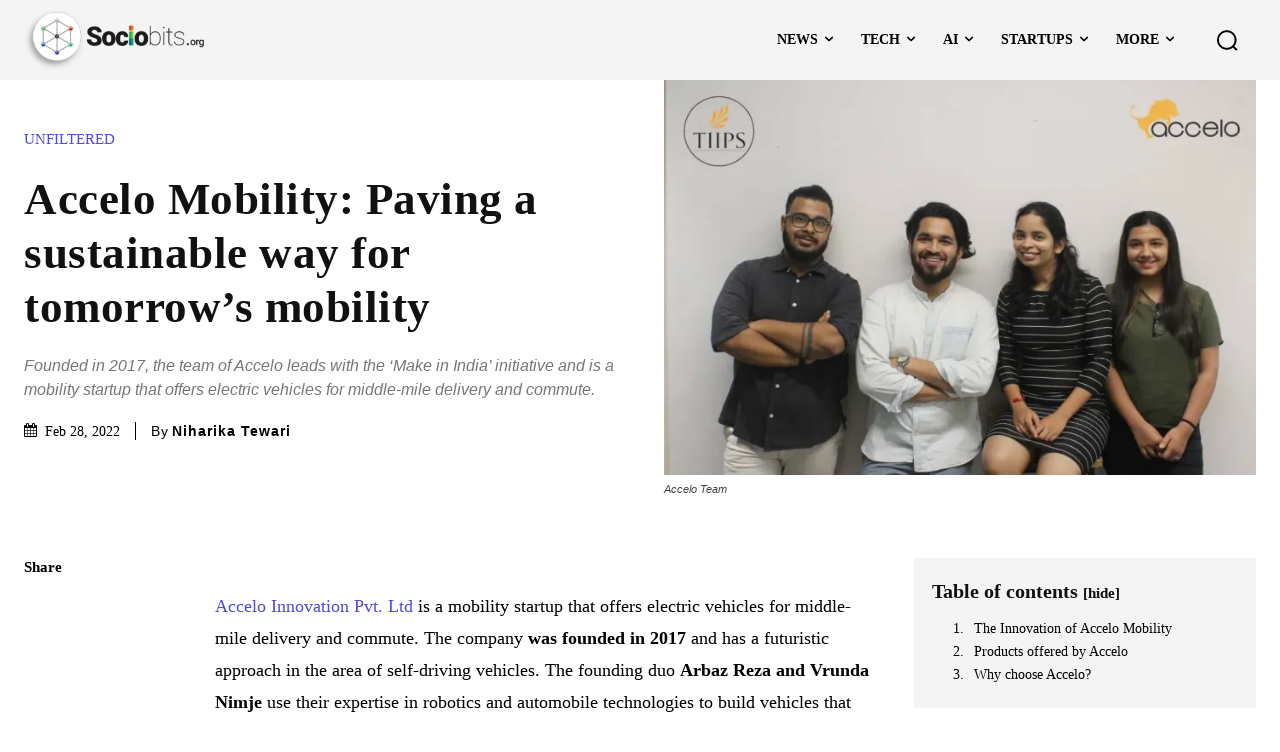

--- FILE ---
content_type: text/html; charset=UTF-8
request_url: https://www.sociobits.org/accelo-mobility-paving-a-sustainable-way-for-tomorrows-mobility/
body_size: 167388
content:
<!doctype html >
<!--[if IE 8]><html class="ie8" lang="en"> <![endif]-->
<!--[if IE 9]><html class="ie9" lang="en"> <![endif]-->
<!--[if gt IE 8]><!--><html lang="en-US" prefix="og: http://ogp.me/ns# fb: http://ogp.me/ns/fb#"> <!--<![endif]--><head><script data-no-optimize="1">var litespeed_docref=sessionStorage.getItem("litespeed_docref");litespeed_docref&&(Object.defineProperty(document,"referrer",{get:function(){return litespeed_docref}}),sessionStorage.removeItem("litespeed_docref"));</script> <title>Accelo Mobility: Paving a sustainable way for tomorrow’s mobility</title><meta charset="UTF-8" /><meta name="viewport" content="width=device-width, initial-scale=1.0"><link rel="pingback" href="https://www.sociobits.org/xmlrpc.php" /><meta name='robots' content='index, follow, max-image-preview:large, max-snippet:-1, max-video-preview:-1' /><style>img:is([sizes="auto" i], [sizes^="auto," i]) { contain-intrinsic-size: 3000px 1500px }</style><link rel="icon" type="image/png" href="https://www.sociobits.org/assets/favicon_16x16.png"><meta property="og:image" content="https://www.sociobits.org/wp-content/uploads/2022/02/Accelo-Mobility-Vrunda-Nimje-Arbaz-Reza.jpg" /><meta property="og:image:secure_url" content="https://www.sociobits.org/wp-content/uploads/2022/02/Accelo-Mobility-Vrunda-Nimje-Arbaz-Reza.jpg" /><meta name="twitter:image" content="https://www.sociobits.org/wp-content/uploads/2022/02/Accelo-Mobility-Vrunda-Nimje-Arbaz-Reza.jpg" /><title>Accelo Mobility: Paving a sustainable way for tomorrow’s mobility</title><meta name="description" content="Accelo is a mobility startup that offers electric vehicles for middle-mile delivery and commute. It leads with the ‘Make in India’ initiative" /><link rel="canonical" href="https://www.sociobits.org/accelo-mobility-paving-a-sustainable-way-for-tomorrows-mobility/5689/" /><meta property="og:locale" content="en_US" /><meta property="og:type" content="article" /><meta property="og:title" content="Accelo Mobility: Paving a sustainable way for tomorrow’s mobility" /><meta property="og:description" content="Accelo is a mobility startup that offers electric vehicles for middle-mile delivery and commute. It leads with the ‘Make in India’ initiative" /><meta property="og:url" content="https://www.sociobits.org/accelo-mobility-paving-a-sustainable-way-for-tomorrows-mobility/5689/" /><meta property="og:site_name" content="Sociobits" /><meta property="article:publisher" content="https://www.facebook.com/sociobits" /><meta property="article:published_time" content="2022-02-28T13:50:57+00:00" /><meta property="article:modified_time" content="2022-02-28T13:51:03+00:00" /><meta name="author" content="Niharika Tewari" /><meta name="twitter:card" content="summary_large_image" /><meta name="twitter:title" content="Accelo Mobility: Paving a sustainable way for tomorrow’s mobility" /><meta name="twitter:description" content="Accelo is a mobility startup that offers electric vehicles for middle-mile delivery and commute. It leads with the ‘Make in India’ initiative" /><meta name="twitter:creator" content="@sociobits" /><meta name="twitter:site" content="@sociobits" /><meta name="twitter:label1" content="Written by" /><meta name="twitter:data1" content="Niharika Tewari" /><meta name="twitter:label2" content="Est. reading time" /><meta name="twitter:data2" content="4 minutes" /> <script type="application/ld+json" class="yoast-schema-graph">{"@context":"https://schema.org","@graph":[{"@type":"TechArticle","@id":"https://www.sociobits.org/accelo-mobility-paving-a-sustainable-way-for-tomorrows-mobility/5689/#article","isPartOf":{"@id":"https://www.sociobits.org/accelo-mobility-paving-a-sustainable-way-for-tomorrows-mobility/5689/"},"author":{"name":"Niharika Tewari","@id":"https://www.sociobits.org/#/schema/person/d32b06d0f059b74b129698f29d0439e8"},"headline":"Accelo Mobility: Paving a sustainable way for tomorrow’s mobility","datePublished":"2022-02-28T13:50:57+00:00","dateModified":"2022-02-28T13:51:03+00:00","mainEntityOfPage":{"@id":"https://www.sociobits.org/accelo-mobility-paving-a-sustainable-way-for-tomorrows-mobility/5689/"},"wordCount":759,"commentCount":0,"publisher":{"@id":"https://www.sociobits.org/#organization"},"image":{"@id":"https://www.sociobits.org/accelo-mobility-paving-a-sustainable-way-for-tomorrows-mobility/5689/#primaryimage"},"thumbnailUrl":"https://i0.wp.com/www.sociobits.org/wp-content/uploads/2022/02/Accelo-Mobility-Vrunda-Nimje-Arbaz-Reza.jpg?fit=1080%2C720&ssl=1","keywords":["electric vehicles","startups","Tech"],"articleSection":["UNFILTERED"],"inLanguage":"en-US","potentialAction":[{"@type":"CommentAction","name":"Comment","target":["https://www.sociobits.org/accelo-mobility-paving-a-sustainable-way-for-tomorrows-mobility/5689/#respond"]}]},{"@type":"WebPage","@id":"https://www.sociobits.org/accelo-mobility-paving-a-sustainable-way-for-tomorrows-mobility/5689/","url":"https://www.sociobits.org/accelo-mobility-paving-a-sustainable-way-for-tomorrows-mobility/5689/","name":"Accelo Mobility: Paving a sustainable way for tomorrow’s mobility","isPartOf":{"@id":"https://www.sociobits.org/#website"},"primaryImageOfPage":{"@id":"https://www.sociobits.org/accelo-mobility-paving-a-sustainable-way-for-tomorrows-mobility/5689/#primaryimage"},"image":{"@id":"https://www.sociobits.org/accelo-mobility-paving-a-sustainable-way-for-tomorrows-mobility/5689/#primaryimage"},"thumbnailUrl":"https://i0.wp.com/www.sociobits.org/wp-content/uploads/2022/02/Accelo-Mobility-Vrunda-Nimje-Arbaz-Reza.jpg?fit=1080%2C720&ssl=1","datePublished":"2022-02-28T13:50:57+00:00","dateModified":"2022-02-28T13:51:03+00:00","description":"Accelo is a mobility startup that offers electric vehicles for middle-mile delivery and commute. It leads with the ‘Make in India’ initiative","breadcrumb":{"@id":"https://www.sociobits.org/accelo-mobility-paving-a-sustainable-way-for-tomorrows-mobility/5689/#breadcrumb"},"inLanguage":"en-US","potentialAction":[{"@type":"ReadAction","target":["https://www.sociobits.org/accelo-mobility-paving-a-sustainable-way-for-tomorrows-mobility/5689/"]}]},{"@type":"ImageObject","inLanguage":"en-US","@id":"https://www.sociobits.org/accelo-mobility-paving-a-sustainable-way-for-tomorrows-mobility/5689/#primaryimage","url":"https://i0.wp.com/www.sociobits.org/wp-content/uploads/2022/02/Accelo-Mobility-Vrunda-Nimje-Arbaz-Reza.jpg?fit=1080%2C720&ssl=1","contentUrl":"https://i0.wp.com/www.sociobits.org/wp-content/uploads/2022/02/Accelo-Mobility-Vrunda-Nimje-Arbaz-Reza.jpg?fit=1080%2C720&ssl=1","width":1080,"height":720,"caption":"Accelo Team"},{"@type":"BreadcrumbList","@id":"https://www.sociobits.org/accelo-mobility-paving-a-sustainable-way-for-tomorrows-mobility/5689/#breadcrumb","itemListElement":[{"@type":"ListItem","position":1,"name":"Home","item":"https://www.sociobits.org/"},{"@type":"ListItem","position":2,"name":"Accelo Mobility: Paving a sustainable way for tomorrow’s mobility"}]},{"@type":"WebSite","@id":"https://www.sociobits.org/#website","url":"https://www.sociobits.org/","name":"Sociobits","description":"","publisher":{"@id":"https://www.sociobits.org/#organization"},"potentialAction":[{"@type":"SearchAction","target":{"@type":"EntryPoint","urlTemplate":"https://www.sociobits.org/?s={search_term_string}"},"query-input":{"@type":"PropertyValueSpecification","valueRequired":true,"valueName":"search_term_string"}}],"inLanguage":"en-US"},{"@type":"Organization","@id":"https://www.sociobits.org/#organization","name":"Sociobits","url":"https://www.sociobits.org/","logo":{"@type":"ImageObject","inLanguage":"en-US","@id":"https://www.sociobits.org/#/schema/logo/image/","url":"https://i0.wp.com/www.sociobits.org/wp-content/uploads/2014/07/logo600-2001.png?fit=600%2C200&ssl=1","contentUrl":"https://i0.wp.com/www.sociobits.org/wp-content/uploads/2014/07/logo600-2001.png?fit=600%2C200&ssl=1","width":600,"height":200,"caption":"Sociobits"},"image":{"@id":"https://www.sociobits.org/#/schema/logo/image/"},"sameAs":["https://www.facebook.com/sociobits","https://x.com/sociobits","https://www.instagram.com/sociobits/","https://www.linkedin.com/company/sociobits","https://www.youtube.com/channel/UCoMr3YuhEDMbFhd6Mrb8ecg"]},{"@type":"Person","@id":"https://www.sociobits.org/#/schema/person/d32b06d0f059b74b129698f29d0439e8","name":"Niharika Tewari","image":{"@type":"ImageObject","inLanguage":"en-US","@id":"https://www.sociobits.org/#/schema/person/image/","url":"https://www.sociobits.org/wp-content/litespeed/avatar/92e3fbd2c7dc1770567bf1bc106ab95b.jpg?ver=1768861064","contentUrl":"https://www.sociobits.org/wp-content/litespeed/avatar/92e3fbd2c7dc1770567bf1bc106ab95b.jpg?ver=1768861064","caption":"Niharika Tewari"},"description":"Niharika is the editor at Sociobits. Niharika is interested in anything that gets her creative juices flowing to pen down thoughts and ideas.","sameAs":["kneeharikatewarii","https://www.linkedin.com/in/niharika-tewari-41b5101a0"],"url":"https://www.sociobits.org/author/niharikatewari/"}]}</script> <link rel='dns-prefetch' href='//secure.gravatar.com' /><link rel='dns-prefetch' href='//stats.wp.com' /><link rel='dns-prefetch' href='//fonts.googleapis.com' /><link rel='dns-prefetch' href='//www.googletagmanager.com' /><link rel='preconnect' href='//i0.wp.com' /><link rel="alternate" type="application/rss+xml" title="Sociobits &raquo; Feed" href="https://www.sociobits.org/feed/" /><link rel="alternate" type="application/rss+xml" title="Sociobits &raquo; Comments Feed" href="https://www.sociobits.org/comments/feed/" /><link data-optimized="2" rel="stylesheet" href="https://www.sociobits.org/wp-content/litespeed/css/986d9a9ea33e31115fd085bfc1c7a503.css?ver=f19e3" /><style id='classic-theme-styles-inline-css' type='text/css'>/*! This file is auto-generated */
.wp-block-button__link{color:#fff;background-color:#32373c;border-radius:9999px;box-shadow:none;text-decoration:none;padding:calc(.667em + 2px) calc(1.333em + 2px);font-size:1.125em}.wp-block-file__button{background:#32373c;color:#fff;text-decoration:none}</style><style id='jetpack-sharing-buttons-style-inline-css' type='text/css'>.jetpack-sharing-buttons__services-list{display:flex;flex-direction:row;flex-wrap:wrap;gap:0;list-style-type:none;margin:5px;padding:0}.jetpack-sharing-buttons__services-list.has-small-icon-size{font-size:12px}.jetpack-sharing-buttons__services-list.has-normal-icon-size{font-size:16px}.jetpack-sharing-buttons__services-list.has-large-icon-size{font-size:24px}.jetpack-sharing-buttons__services-list.has-huge-icon-size{font-size:36px}@media print{.jetpack-sharing-buttons__services-list{display:none!important}}.editor-styles-wrapper .wp-block-jetpack-sharing-buttons{gap:0;padding-inline-start:0}ul.jetpack-sharing-buttons__services-list.has-background{padding:1.25em 2.375em}</style><style id='global-styles-inline-css' type='text/css'>:root{--wp--preset--aspect-ratio--square: 1;--wp--preset--aspect-ratio--4-3: 4/3;--wp--preset--aspect-ratio--3-4: 3/4;--wp--preset--aspect-ratio--3-2: 3/2;--wp--preset--aspect-ratio--2-3: 2/3;--wp--preset--aspect-ratio--16-9: 16/9;--wp--preset--aspect-ratio--9-16: 9/16;--wp--preset--color--black: #000000;--wp--preset--color--cyan-bluish-gray: #abb8c3;--wp--preset--color--white: #ffffff;--wp--preset--color--pale-pink: #f78da7;--wp--preset--color--vivid-red: #cf2e2e;--wp--preset--color--luminous-vivid-orange: #ff6900;--wp--preset--color--luminous-vivid-amber: #fcb900;--wp--preset--color--light-green-cyan: #7bdcb5;--wp--preset--color--vivid-green-cyan: #00d084;--wp--preset--color--pale-cyan-blue: #8ed1fc;--wp--preset--color--vivid-cyan-blue: #0693e3;--wp--preset--color--vivid-purple: #9b51e0;--wp--preset--gradient--vivid-cyan-blue-to-vivid-purple: linear-gradient(135deg,rgba(6,147,227,1) 0%,rgb(155,81,224) 100%);--wp--preset--gradient--light-green-cyan-to-vivid-green-cyan: linear-gradient(135deg,rgb(122,220,180) 0%,rgb(0,208,130) 100%);--wp--preset--gradient--luminous-vivid-amber-to-luminous-vivid-orange: linear-gradient(135deg,rgba(252,185,0,1) 0%,rgba(255,105,0,1) 100%);--wp--preset--gradient--luminous-vivid-orange-to-vivid-red: linear-gradient(135deg,rgba(255,105,0,1) 0%,rgb(207,46,46) 100%);--wp--preset--gradient--very-light-gray-to-cyan-bluish-gray: linear-gradient(135deg,rgb(238,238,238) 0%,rgb(169,184,195) 100%);--wp--preset--gradient--cool-to-warm-spectrum: linear-gradient(135deg,rgb(74,234,220) 0%,rgb(151,120,209) 20%,rgb(207,42,186) 40%,rgb(238,44,130) 60%,rgb(251,105,98) 80%,rgb(254,248,76) 100%);--wp--preset--gradient--blush-light-purple: linear-gradient(135deg,rgb(255,206,236) 0%,rgb(152,150,240) 100%);--wp--preset--gradient--blush-bordeaux: linear-gradient(135deg,rgb(254,205,165) 0%,rgb(254,45,45) 50%,rgb(107,0,62) 100%);--wp--preset--gradient--luminous-dusk: linear-gradient(135deg,rgb(255,203,112) 0%,rgb(199,81,192) 50%,rgb(65,88,208) 100%);--wp--preset--gradient--pale-ocean: linear-gradient(135deg,rgb(255,245,203) 0%,rgb(182,227,212) 50%,rgb(51,167,181) 100%);--wp--preset--gradient--electric-grass: linear-gradient(135deg,rgb(202,248,128) 0%,rgb(113,206,126) 100%);--wp--preset--gradient--midnight: linear-gradient(135deg,rgb(2,3,129) 0%,rgb(40,116,252) 100%);--wp--preset--font-size--small: 11px;--wp--preset--font-size--medium: 20px;--wp--preset--font-size--large: 32px;--wp--preset--font-size--x-large: 42px;--wp--preset--font-size--regular: 15px;--wp--preset--font-size--larger: 50px;--wp--preset--spacing--20: 0.44rem;--wp--preset--spacing--30: 0.67rem;--wp--preset--spacing--40: 1rem;--wp--preset--spacing--50: 1.5rem;--wp--preset--spacing--60: 2.25rem;--wp--preset--spacing--70: 3.38rem;--wp--preset--spacing--80: 5.06rem;--wp--preset--shadow--natural: 6px 6px 9px rgba(0, 0, 0, 0.2);--wp--preset--shadow--deep: 12px 12px 50px rgba(0, 0, 0, 0.4);--wp--preset--shadow--sharp: 6px 6px 0px rgba(0, 0, 0, 0.2);--wp--preset--shadow--outlined: 6px 6px 0px -3px rgba(255, 255, 255, 1), 6px 6px rgba(0, 0, 0, 1);--wp--preset--shadow--crisp: 6px 6px 0px rgba(0, 0, 0, 1);}:where(.is-layout-flex){gap: 0.5em;}:where(.is-layout-grid){gap: 0.5em;}body .is-layout-flex{display: flex;}.is-layout-flex{flex-wrap: wrap;align-items: center;}.is-layout-flex > :is(*, div){margin: 0;}body .is-layout-grid{display: grid;}.is-layout-grid > :is(*, div){margin: 0;}:where(.wp-block-columns.is-layout-flex){gap: 2em;}:where(.wp-block-columns.is-layout-grid){gap: 2em;}:where(.wp-block-post-template.is-layout-flex){gap: 1.25em;}:where(.wp-block-post-template.is-layout-grid){gap: 1.25em;}.has-black-color{color: var(--wp--preset--color--black) !important;}.has-cyan-bluish-gray-color{color: var(--wp--preset--color--cyan-bluish-gray) !important;}.has-white-color{color: var(--wp--preset--color--white) !important;}.has-pale-pink-color{color: var(--wp--preset--color--pale-pink) !important;}.has-vivid-red-color{color: var(--wp--preset--color--vivid-red) !important;}.has-luminous-vivid-orange-color{color: var(--wp--preset--color--luminous-vivid-orange) !important;}.has-luminous-vivid-amber-color{color: var(--wp--preset--color--luminous-vivid-amber) !important;}.has-light-green-cyan-color{color: var(--wp--preset--color--light-green-cyan) !important;}.has-vivid-green-cyan-color{color: var(--wp--preset--color--vivid-green-cyan) !important;}.has-pale-cyan-blue-color{color: var(--wp--preset--color--pale-cyan-blue) !important;}.has-vivid-cyan-blue-color{color: var(--wp--preset--color--vivid-cyan-blue) !important;}.has-vivid-purple-color{color: var(--wp--preset--color--vivid-purple) !important;}.has-black-background-color{background-color: var(--wp--preset--color--black) !important;}.has-cyan-bluish-gray-background-color{background-color: var(--wp--preset--color--cyan-bluish-gray) !important;}.has-white-background-color{background-color: var(--wp--preset--color--white) !important;}.has-pale-pink-background-color{background-color: var(--wp--preset--color--pale-pink) !important;}.has-vivid-red-background-color{background-color: var(--wp--preset--color--vivid-red) !important;}.has-luminous-vivid-orange-background-color{background-color: var(--wp--preset--color--luminous-vivid-orange) !important;}.has-luminous-vivid-amber-background-color{background-color: var(--wp--preset--color--luminous-vivid-amber) !important;}.has-light-green-cyan-background-color{background-color: var(--wp--preset--color--light-green-cyan) !important;}.has-vivid-green-cyan-background-color{background-color: var(--wp--preset--color--vivid-green-cyan) !important;}.has-pale-cyan-blue-background-color{background-color: var(--wp--preset--color--pale-cyan-blue) !important;}.has-vivid-cyan-blue-background-color{background-color: var(--wp--preset--color--vivid-cyan-blue) !important;}.has-vivid-purple-background-color{background-color: var(--wp--preset--color--vivid-purple) !important;}.has-black-border-color{border-color: var(--wp--preset--color--black) !important;}.has-cyan-bluish-gray-border-color{border-color: var(--wp--preset--color--cyan-bluish-gray) !important;}.has-white-border-color{border-color: var(--wp--preset--color--white) !important;}.has-pale-pink-border-color{border-color: var(--wp--preset--color--pale-pink) !important;}.has-vivid-red-border-color{border-color: var(--wp--preset--color--vivid-red) !important;}.has-luminous-vivid-orange-border-color{border-color: var(--wp--preset--color--luminous-vivid-orange) !important;}.has-luminous-vivid-amber-border-color{border-color: var(--wp--preset--color--luminous-vivid-amber) !important;}.has-light-green-cyan-border-color{border-color: var(--wp--preset--color--light-green-cyan) !important;}.has-vivid-green-cyan-border-color{border-color: var(--wp--preset--color--vivid-green-cyan) !important;}.has-pale-cyan-blue-border-color{border-color: var(--wp--preset--color--pale-cyan-blue) !important;}.has-vivid-cyan-blue-border-color{border-color: var(--wp--preset--color--vivid-cyan-blue) !important;}.has-vivid-purple-border-color{border-color: var(--wp--preset--color--vivid-purple) !important;}.has-vivid-cyan-blue-to-vivid-purple-gradient-background{background: var(--wp--preset--gradient--vivid-cyan-blue-to-vivid-purple) !important;}.has-light-green-cyan-to-vivid-green-cyan-gradient-background{background: var(--wp--preset--gradient--light-green-cyan-to-vivid-green-cyan) !important;}.has-luminous-vivid-amber-to-luminous-vivid-orange-gradient-background{background: var(--wp--preset--gradient--luminous-vivid-amber-to-luminous-vivid-orange) !important;}.has-luminous-vivid-orange-to-vivid-red-gradient-background{background: var(--wp--preset--gradient--luminous-vivid-orange-to-vivid-red) !important;}.has-very-light-gray-to-cyan-bluish-gray-gradient-background{background: var(--wp--preset--gradient--very-light-gray-to-cyan-bluish-gray) !important;}.has-cool-to-warm-spectrum-gradient-background{background: var(--wp--preset--gradient--cool-to-warm-spectrum) !important;}.has-blush-light-purple-gradient-background{background: var(--wp--preset--gradient--blush-light-purple) !important;}.has-blush-bordeaux-gradient-background{background: var(--wp--preset--gradient--blush-bordeaux) !important;}.has-luminous-dusk-gradient-background{background: var(--wp--preset--gradient--luminous-dusk) !important;}.has-pale-ocean-gradient-background{background: var(--wp--preset--gradient--pale-ocean) !important;}.has-electric-grass-gradient-background{background: var(--wp--preset--gradient--electric-grass) !important;}.has-midnight-gradient-background{background: var(--wp--preset--gradient--midnight) !important;}.has-small-font-size{font-size: var(--wp--preset--font-size--small) !important;}.has-medium-font-size{font-size: var(--wp--preset--font-size--medium) !important;}.has-large-font-size{font-size: var(--wp--preset--font-size--large) !important;}.has-x-large-font-size{font-size: var(--wp--preset--font-size--x-large) !important;}
:where(.wp-block-post-template.is-layout-flex){gap: 1.25em;}:where(.wp-block-post-template.is-layout-grid){gap: 1.25em;}
:where(.wp-block-columns.is-layout-flex){gap: 2em;}:where(.wp-block-columns.is-layout-grid){gap: 2em;}
:root :where(.wp-block-pullquote){font-size: 1.5em;line-height: 1.6;}</style><style id='td-theme-inline-css' type='text/css'>@media (max-width:767px){.td-header-desktop-wrap{display:none}}@media (min-width:767px){.td-header-mobile-wrap{display:none}}</style><style id='essb_cache_static-c242319720ec843e89c2199b358c25e1-inline-css' type='text/css'>.essb_links .essb_link_mastodon { --essb-network: #6364ff;}</style> <script type="text/javascript" id="gtmkit-js-before" data-cfasync="false" data-nowprocket="" data-cookieconsent="ignore">/*  */
		window.gtmkit_settings = {"datalayer_name":"dataLayer","console_log":false};
		window.gtmkit_data = {};
		window.dataLayer = window.dataLayer || [];
				
/*  */</script> <script type="litespeed/javascript" data-src="https://www.sociobits.org/wp-includes/js/jquery/jquery.min.js" id="jquery-core-js"></script> <script type="text/javascript" id="gtmkit-container-js-after" data-cfasync="false" data-nowprocket="" data-cookieconsent="ignore">/*  */
/* Google Tag Manager */
(function(w,d,s,l,i){w[l]=w[l]||[];w[l].push({'gtm.start':
new Date().getTime(),event:'gtm.js'});var f=d.getElementsByTagName(s)[0],
j=d.createElement(s),dl=l!='dataLayer'?'&l='+l:'';j.async=true;j.src=
'https://www.googletagmanager.com/gtm.js?id='+i+dl;f.parentNode.insertBefore(j,f);
})(window,document,'script','dataLayer','GTM-TWMCNK');
/* End Google Tag Manager */
/*  */</script> <script type="text/javascript" src="https://www.sociobits.org/wp-content/plugins/gtm-kit/assets/integration/contact-form-7.js" id="gtmkit-cf7-js" defer="defer" data-wp-strategy="defer"></script> <script type="text/javascript" id="gtmkit-datalayer-js-before" data-cfasync="false" data-nowprocket="" data-cookieconsent="ignore">/*  */
const gtmkit_dataLayer_content = {"pagePostType":"post","pageType":"post","pageCategory":["unfiltered"],"pageAttributes":["electric-vehicles","startups","tech"],"postTitle":"Accelo Mobility: Paving a sustainable way for tomorrow\u2019s mobility","postId":5689,"postDate":"2022-02-28","authorName":"Niharika Tewari","authorId":19,"userLoggedIn":false,"userRole":"not-logged-in"};
dataLayer.push( gtmkit_dataLayer_content );
/*  */</script> <link rel="https://api.w.org/" href="https://www.sociobits.org/wp-json/" /><link rel="alternate" title="JSON" type="application/json" href="https://www.sociobits.org/wp-json/wp/v2/posts/5689" /><link rel="alternate" title="oEmbed (JSON)" type="application/json+oembed" href="https://www.sociobits.org/wp-json/oembed/1.0/embed?url=https%3A%2F%2Fwww.sociobits.org%2Faccelo-mobility-paving-a-sustainable-way-for-tomorrows-mobility%2F5689%2F" /><link rel="alternate" title="oEmbed (XML)" type="text/xml+oembed" href="https://www.sociobits.org/wp-json/oembed/1.0/embed?url=https%3A%2F%2Fwww.sociobits.org%2Faccelo-mobility-paving-a-sustainable-way-for-tomorrows-mobility%2F5689%2F&#038;format=xml" />
 <script type="litespeed/javascript" data-src="https://pagead2.googlesyndication.com/pagead/js/adsbygoogle.js?client=ca-pub-6402171560041119"
     crossorigin="anonymous"></script> <meta name="publication-media-verification"content="7934cbd042cc4ce887a4adbde1baa425"> <script type="litespeed/javascript" data-src="https://www.googletagmanager.com/gtag/js?id=UA-50455731-1"></script> <script type="litespeed/javascript">window.dataLayer=window.dataLayer||[];function gtag(){dataLayer.push(arguments)}
gtag('js',new Date());gtag('config','UA-50455731-1')</script>  <script type="litespeed/javascript">!function(f,b,e,v,n,t,s){if(f.fbq)return;n=f.fbq=function(){n.callMethod?n.callMethod.apply(n,arguments):n.queue.push(arguments)};if(!f._fbq)f._fbq=n;n.push=n;n.loaded=!0;n.version='2.0';n.queue=[];t=b.createElement(e);t.async=!0;t.src=v;s=b.getElementsByTagName(e)[0];s.parentNode.insertBefore(t,s)}(window,document,'script','https://connect.facebook.net/en_US/fbevents.js');fbq('init','856199665249957');fbq('track','PageView')</script> <noscript><img height="1" width="1" style="display:none"
src="https://www.facebook.com/tr?id=856199665249957&ev=PageView&noscript=1"
/></noscript><meta name="facebook-domain-verification" content="ji48gsvx90t211no4u530ibt5habcb" />
<script async type="litespeed/javascript">(function(c,l,a,r,i,t,y){c[a]=c[a]||function(){(c[a].q=c[a].q||[]).push(arguments)};t=l.createElement(r);t.async=1;t.src="https://www.clarity.ms/tag/"+i+"?ref=bwt";y=l.getElementsByTagName(r)[0];y.parentNode.insertBefore(t,y)})(window,document,"clarity","script","cbprnhzwes")</script>  <script async type="litespeed/javascript">window._tfa=window._tfa||[];window._tfa.push({notify:'event',name:'page_view',id:1471568});!function(t,f,a,x){if(!document.getElementById(x)){t.async=1;t.src=a;t.id=x;f.parentNode.insertBefore(t,f)}}(document.createElement('script'),document.getElementsByTagName('script')[0],'//cdn.taboola.com/libtrc/unip/1471568/tfa.js','tb_tfa_script')</script> <meta name="publication-media-verification"content="d880727fa8764b4a869b9fd19f40b442"><script type="litespeed/javascript">(function(url){if(/(?:Chrome\/26\.0\.1410\.63 Safari\/537\.31|WordfenceTestMonBot)/.test(navigator.userAgent)){return}
var addEvent=function(evt,handler){if(window.addEventListener){document.addEventListener(evt,handler,!1)}else if(window.attachEvent){document.attachEvent('on'+evt,handler)}};var removeEvent=function(evt,handler){if(window.removeEventListener){document.removeEventListener(evt,handler,!1)}else if(window.detachEvent){document.detachEvent('on'+evt,handler)}};var evts='contextmenu dblclick drag dragend dragenter dragleave dragover dragstart drop keydown keypress keyup mousedown mousemove mouseout mouseover mouseup mousewheel scroll'.split(' ');var logHuman=function(){if(window.wfLogHumanRan){return}
window.wfLogHumanRan=!0;var wfscr=document.createElement('script');wfscr.type='text/javascript';wfscr.async=!0;wfscr.src=url+'&r='+Math.random();(document.getElementsByTagName('head')[0]||document.getElementsByTagName('body')[0]).appendChild(wfscr);for(var i=0;i<evts.length;i++){removeEvent(evts[i],logHuman)}};for(var i=0;i<evts.length;i++){addEvent(evts[i],logHuman)}})('//www.sociobits.org/?wordfence_lh=1&hid=B0AEE292F4B5CAD789435DE774EE2AA5')</script> <style>img#wpstats{display:none}</style> <script type="litespeed/javascript">window.tdb_global_vars={"wpRestUrl":"https:\/\/www.sociobits.org\/wp-json\/","permalinkStructure":"\/%postname%\/%post_id%\/"};window.tdb_p_autoload_vars={"isAjax":!1,"isAdminBarShowing":!1,"autoloadStatus":"on","origPostEditUrl":null}</script> <style id="tdb-global-colors">:root{--accent-color:#fff;--tt-hover:#504BDC;--tt-gray-dark:#777777;--tt-extra-color:#f4f4f4;--tt-primary-color:#000000;--accent-color:#E4A41E}</style><style id="tdb-global-fonts">:root{--tt-secondary:Merriweather;--tt-extra:Red Hat Display;--tt-primary-font:Epilogue;}</style> <script type="litespeed/javascript">var essb_settings={"ajax_url":"https:\/\/www.sociobits.org\/wp-admin\/admin-ajax.php","essb3_nonce":"04d18c1011","essb3_plugin_url":"https:\/\/www.sociobits.org\/wp-content\/plugins\/easy-social-share-buttons3","essb3_stats":!0,"essb3_ga":!1,"essb3_ga_ntg":!1,"blog_url":"https:\/\/www.sociobits.org\/","post_id":"5689","aftershare_networks":"","internal_stats":!0};var essbis_settings={"modules":{"settings":{"moduleHoverActive":1,"activeModules":["settings","buttons","hover"]},"buttons":{"pinterestImageDescription":["titleAttribute","altAttribute","postTitle","mediaLibraryDescription"],"networks":"pinterest"},"hover":{"imageSelector":".essbis-hover-container img","minImageHeight":100,"minImageWidth":100,"hoverPanelPosition":"top-left","theme":"flat-small","orientation":"horizontal","showOnHome":"1","showOnSingle":"1","showOnPage":"1","showOnBlog":"1","showOnLightbox":"1","alwaysVisible":!1,"mobileOnClick":!1,"networks":"pinterest"}},"twitteruser":"sociobits","fbapp":"","dontshow":"","buttonSets":[],"themes":[]}</script> <meta name="onesignal" content="wordpress-plugin"/> <script type="litespeed/javascript">window.OneSignalDeferred=window.OneSignalDeferred||[];OneSignalDeferred.push(function(OneSignal){var oneSignal_options={};window._oneSignalInitOptions=oneSignal_options;oneSignal_options.serviceWorkerParam={scope:'/wp-content/plugins/onesignal-free-web-push-notifications/sdk_files/push/onesignal/'};oneSignal_options.serviceWorkerPath='OneSignalSDKWorker.js';OneSignal.Notifications.setDefaultUrl("https://www.sociobits.org");oneSignal_options.wordpress=!0;oneSignal_options.appId='81925e7c-3523-4a4d-8cb1-4c4aaaec8b81';oneSignal_options.allowLocalhostAsSecureOrigin=!0;oneSignal_options.welcomeNotification={};oneSignal_options.welcomeNotification.disable=!0;oneSignal_options.path="https://www.sociobits.org/wp-content/plugins/onesignal-free-web-push-notifications/sdk_files/";oneSignal_options.safari_web_id="web.onesignal.auto.3a869b75-1942-4792-8237-9de8041a4c17";oneSignal_options.promptOptions={};oneSignal_options.promptOptions.actionMessage="Get the latest updates on Tech, Crypto, NFTs , Startups and more...";oneSignal_options.promptOptions.acceptButtonText="COUNT ME IN";oneSignal_options.promptOptions.cancelButtonText="MAYBE LATER";OneSignal.init(window._oneSignalInitOptions);OneSignal.Slidedown.promptPush()});function documentInitOneSignal(){var oneSignal_elements=document.getElementsByClassName("OneSignal-prompt");var oneSignalLinkClickHandler=function(event){OneSignal.Notifications.requestPermission();event.preventDefault()};for(var i=0;i<oneSignal_elements.length;i++)
oneSignal_elements[i].addEventListener('click',oneSignalLinkClickHandler,!1);}
if(document.readyState==='complete'){documentInitOneSignal()}else{window.addEventListener("load",function(event){documentInitOneSignal()})}</script> <meta name="generator" content="Powered by Slider Revolution 6.5.8 - responsive, Mobile-Friendly Slider Plugin for WordPress with comfortable drag and drop interface." /> <script id="td-generated-header-js" type="litespeed/javascript">var tdBlocksArray=[];function tdBlock(){this.id='';this.block_type=1;this.atts='';this.td_column_number='';this.td_current_page=1;this.post_count=0;this.found_posts=0;this.max_num_pages=0;this.td_filter_value='';this.is_ajax_running=!1;this.td_user_action='';this.header_color='';this.ajax_pagination_infinite_stop=''}(function(){var htmlTag=document.getElementsByTagName("html")[0];if(navigator.userAgent.indexOf("MSIE 10.0")>-1){htmlTag.className+=' ie10'}
if(!!navigator.userAgent.match(/Trident.*rv\:11\./)){htmlTag.className+=' ie11'}
if(navigator.userAgent.indexOf("Edge")>-1){htmlTag.className+=' ieEdge'}
if(/(iPad|iPhone|iPod)/g.test(navigator.userAgent)){htmlTag.className+=' td-md-is-ios'}
var user_agent=navigator.userAgent.toLowerCase();if(user_agent.indexOf("android")>-1){htmlTag.className+=' td-md-is-android'}
if(-1!==navigator.userAgent.indexOf('Mac OS X')){htmlTag.className+=' td-md-is-os-x'}
if(/chrom(e|ium)/.test(navigator.userAgent.toLowerCase())){htmlTag.className+=' td-md-is-chrome'}
if(-1!==navigator.userAgent.indexOf('Firefox')){htmlTag.className+=' td-md-is-firefox'}
if(-1!==navigator.userAgent.indexOf('Safari')&&-1===navigator.userAgent.indexOf('Chrome')){htmlTag.className+=' td-md-is-safari'}
if(-1!==navigator.userAgent.indexOf('IEMobile')){htmlTag.className+=' td-md-is-iemobile'}})();var tdLocalCache={};(function(){"use strict";tdLocalCache={data:{},remove:function(resource_id){delete tdLocalCache.data[resource_id]},exist:function(resource_id){return tdLocalCache.data.hasOwnProperty(resource_id)&&tdLocalCache.data[resource_id]!==null},get:function(resource_id){return tdLocalCache.data[resource_id]},set:function(resource_id,cachedData){tdLocalCache.remove(resource_id);tdLocalCache.data[resource_id]=cachedData}}})();var td_viewport_interval_list=[{"limitBottom":767,"sidebarWidth":228},{"limitBottom":1018,"sidebarWidth":300},{"limitBottom":1140,"sidebarWidth":324}];var td_animation_stack_effect="type0";var tds_animation_stack=!0;var td_animation_stack_specific_selectors=".entry-thumb, img, .td-lazy-img";var td_animation_stack_general_selectors=".td-animation-stack img, .td-animation-stack .entry-thumb, .post img, .td-animation-stack .td-lazy-img";var tds_video_position_v="bottom";var tds_video_lazy="enabled";var tds_show_more_info="Show more info";var tds_show_less_info="Show less info";var tdc_is_installed="yes";var tdc_domain_active=!1;var td_ajax_url="https:\/\/www.sociobits.org\/wp-admin\/admin-ajax.php?td_theme_name=Newspaper&v=12.7.1";var td_get_template_directory_uri="https:\/\/www.sociobits.org\/wp-content\/plugins\/td-composer\/legacy\/common";var tds_snap_menu="";var tds_logo_on_sticky="";var tds_header_style="";var td_please_wait="Please wait...";var td_email_user_pass_incorrect="User or password incorrect!";var td_email_user_incorrect="Email or username incorrect!";var td_email_incorrect="Email incorrect!";var td_user_incorrect="Username incorrect!";var td_email_user_empty="Email or username empty!";var td_pass_empty="Pass empty!";var td_pass_pattern_incorrect="Invalid Pass Pattern!";var td_retype_pass_incorrect="Retyped Pass incorrect!";var tds_more_articles_on_post_enable="";var tds_more_articles_on_post_time_to_wait="2";var tds_more_articles_on_post_pages_distance_from_top=0;var tds_captcha="";var tds_theme_color_site_wide="#504bdc";var tds_smart_sidebar="enabled";var tdThemeName="Newspaper";var tdThemeNameWl="Newspaper";var td_magnific_popup_translation_tPrev="Previous (Left arrow key)";var td_magnific_popup_translation_tNext="Next (Right arrow key)";var td_magnific_popup_translation_tCounter="%curr% of %total%";var td_magnific_popup_translation_ajax_tError="The content from %url% could not be loaded.";var td_magnific_popup_translation_image_tError="The image #%curr% could not be loaded.";var tdBlockNonce="a49f276fda";var tdMobileMenu="enabled";var tdMobileSearch="enabled";var tdDateNamesI18n={"month_names":["January","February","March","April","May","June","July","August","September","October","November","December"],"month_names_short":["Jan","Feb","Mar","Apr","May","Jun","Jul","Aug","Sep","Oct","Nov","Dec"],"day_names":["Sunday","Monday","Tuesday","Wednesday","Thursday","Friday","Saturday"],"day_names_short":["Sun","Mon","Tue","Wed","Thu","Fri","Sat"]};var td_reset_pass_empty="Please enter a new password before proceeding.";var td_reset_pass_confirm_empty="Please confirm the new password before proceeding.";var td_reset_pass_not_matching="Please make sure that the passwords match.";var tdb_modal_confirm="Save";var tdb_modal_cancel="Cancel";var tdb_modal_confirm_alt="Yes";var tdb_modal_cancel_alt="No";var td_deploy_mode="deploy";var td_ad_background_click_link="";var td_ad_background_click_target=""</script> <style>:root{--td_theme_color:#504bdc;--td_slider_text:rgba(80,75,220,0.7);--td_container_transparent:transparent;--td_mobile_gradient_one_mob:#1b1b1b;--td_mobile_gradient_two_mob:#2fa6df;--td_mobile_text_active_color:#2fa6df;--td_mobile_button_background_mob:#2fa6df;--td_mobile_button_color_mob:#ffffff;--td_login_gradient_one:#1b1b1b;--td_login_gradient_two:#2fa6df}.td-header-style-12 .td-header-menu-wrap-full,.td-header-style-12 .td-affix,.td-grid-style-1.td-hover-1 .td-big-grid-post:hover .td-post-category,.td-grid-style-5.td-hover-1 .td-big-grid-post:hover .td-post-category,.td_category_template_3 .td-current-sub-category,.td_category_template_8 .td-category-header .td-category a.td-current-sub-category,.td_category_template_4 .td-category-siblings .td-category a:hover,.td_block_big_grid_9.td-grid-style-1 .td-post-category,.td_block_big_grid_9.td-grid-style-5 .td-post-category,.td-grid-style-6.td-hover-1 .td-module-thumb:after,.tdm-menu-active-style5 .td-header-menu-wrap .sf-menu>.current-menu-item>a,.tdm-menu-active-style5 .td-header-menu-wrap .sf-menu>.current-menu-ancestor>a,.tdm-menu-active-style5 .td-header-menu-wrap .sf-menu>.current-category-ancestor>a,.tdm-menu-active-style5 .td-header-menu-wrap .sf-menu>li>a:hover,.tdm-menu-active-style5 .td-header-menu-wrap .sf-menu>.sfHover>a{background-color:#504bdc}.td_mega_menu_sub_cats .cur-sub-cat,.td-mega-span h3 a:hover,.td_mod_mega_menu:hover .entry-title a,.header-search-wrap .result-msg a:hover,.td-header-top-menu .td-drop-down-search .td_module_wrap:hover .entry-title a,.td-header-top-menu .td-icon-search:hover,.td-header-wrap .result-msg a:hover,.top-header-menu li a:hover,.top-header-menu .current-menu-item>a,.top-header-menu .current-menu-ancestor>a,.top-header-menu .current-category-ancestor>a,.td-social-icon-wrap>a:hover,.td-header-sp-top-widget .td-social-icon-wrap a:hover,.td_mod_related_posts:hover h3>a,.td-post-template-11 .td-related-title .td-related-left:hover,.td-post-template-11 .td-related-title .td-related-right:hover,.td-post-template-11 .td-related-title .td-cur-simple-item,.td-post-template-11 .td_block_related_posts .td-next-prev-wrap a:hover,.td-category-header .td-pulldown-category-filter-link:hover,.td-category-siblings .td-subcat-dropdown a:hover,.td-category-siblings .td-subcat-dropdown a.td-current-sub-category,.footer-text-wrap .footer-email-wrap a,.footer-social-wrap a:hover,.td_module_17 .td-read-more a:hover,.td_module_18 .td-read-more a:hover,.td_module_19 .td-post-author-name a:hover,.td-pulldown-syle-2 .td-subcat-dropdown:hover .td-subcat-more span,.td-pulldown-syle-2 .td-subcat-dropdown:hover .td-subcat-more i,.td-pulldown-syle-3 .td-subcat-dropdown:hover .td-subcat-more span,.td-pulldown-syle-3 .td-subcat-dropdown:hover .td-subcat-more i,.tdm-menu-active-style3 .tdm-header.td-header-wrap .sf-menu>.current-category-ancestor>a,.tdm-menu-active-style3 .tdm-header.td-header-wrap .sf-menu>.current-menu-ancestor>a,.tdm-menu-active-style3 .tdm-header.td-header-wrap .sf-menu>.current-menu-item>a,.tdm-menu-active-style3 .tdm-header.td-header-wrap .sf-menu>.sfHover>a,.tdm-menu-active-style3 .tdm-header.td-header-wrap .sf-menu>li>a:hover{color:#504bdc}.td-mega-menu-page .wpb_content_element ul li a:hover,.td-theme-wrap .td-aj-search-results .td_module_wrap:hover .entry-title a,.td-theme-wrap .header-search-wrap .result-msg a:hover{color:#504bdc!important}.td_category_template_8 .td-category-header .td-category a.td-current-sub-category,.td_category_template_4 .td-category-siblings .td-category a:hover,.tdm-menu-active-style4 .tdm-header .sf-menu>.current-menu-item>a,.tdm-menu-active-style4 .tdm-header .sf-menu>.current-menu-ancestor>a,.tdm-menu-active-style4 .tdm-header .sf-menu>.current-category-ancestor>a,.tdm-menu-active-style4 .tdm-header .sf-menu>li>a:hover,.tdm-menu-active-style4 .tdm-header .sf-menu>.sfHover>a{border-color:#504bdc}body{background-color:#ffffff}:root{--td_theme_color:#504bdc;--td_slider_text:rgba(80,75,220,0.7);--td_container_transparent:transparent;--td_mobile_gradient_one_mob:#1b1b1b;--td_mobile_gradient_two_mob:#2fa6df;--td_mobile_text_active_color:#2fa6df;--td_mobile_button_background_mob:#2fa6df;--td_mobile_button_color_mob:#ffffff;--td_login_gradient_one:#1b1b1b;--td_login_gradient_two:#2fa6df}.td-header-style-12 .td-header-menu-wrap-full,.td-header-style-12 .td-affix,.td-grid-style-1.td-hover-1 .td-big-grid-post:hover .td-post-category,.td-grid-style-5.td-hover-1 .td-big-grid-post:hover .td-post-category,.td_category_template_3 .td-current-sub-category,.td_category_template_8 .td-category-header .td-category a.td-current-sub-category,.td_category_template_4 .td-category-siblings .td-category a:hover,.td_block_big_grid_9.td-grid-style-1 .td-post-category,.td_block_big_grid_9.td-grid-style-5 .td-post-category,.td-grid-style-6.td-hover-1 .td-module-thumb:after,.tdm-menu-active-style5 .td-header-menu-wrap .sf-menu>.current-menu-item>a,.tdm-menu-active-style5 .td-header-menu-wrap .sf-menu>.current-menu-ancestor>a,.tdm-menu-active-style5 .td-header-menu-wrap .sf-menu>.current-category-ancestor>a,.tdm-menu-active-style5 .td-header-menu-wrap .sf-menu>li>a:hover,.tdm-menu-active-style5 .td-header-menu-wrap .sf-menu>.sfHover>a{background-color:#504bdc}.td_mega_menu_sub_cats .cur-sub-cat,.td-mega-span h3 a:hover,.td_mod_mega_menu:hover .entry-title a,.header-search-wrap .result-msg a:hover,.td-header-top-menu .td-drop-down-search .td_module_wrap:hover .entry-title a,.td-header-top-menu .td-icon-search:hover,.td-header-wrap .result-msg a:hover,.top-header-menu li a:hover,.top-header-menu .current-menu-item>a,.top-header-menu .current-menu-ancestor>a,.top-header-menu .current-category-ancestor>a,.td-social-icon-wrap>a:hover,.td-header-sp-top-widget .td-social-icon-wrap a:hover,.td_mod_related_posts:hover h3>a,.td-post-template-11 .td-related-title .td-related-left:hover,.td-post-template-11 .td-related-title .td-related-right:hover,.td-post-template-11 .td-related-title .td-cur-simple-item,.td-post-template-11 .td_block_related_posts .td-next-prev-wrap a:hover,.td-category-header .td-pulldown-category-filter-link:hover,.td-category-siblings .td-subcat-dropdown a:hover,.td-category-siblings .td-subcat-dropdown a.td-current-sub-category,.footer-text-wrap .footer-email-wrap a,.footer-social-wrap a:hover,.td_module_17 .td-read-more a:hover,.td_module_18 .td-read-more a:hover,.td_module_19 .td-post-author-name a:hover,.td-pulldown-syle-2 .td-subcat-dropdown:hover .td-subcat-more span,.td-pulldown-syle-2 .td-subcat-dropdown:hover .td-subcat-more i,.td-pulldown-syle-3 .td-subcat-dropdown:hover .td-subcat-more span,.td-pulldown-syle-3 .td-subcat-dropdown:hover .td-subcat-more i,.tdm-menu-active-style3 .tdm-header.td-header-wrap .sf-menu>.current-category-ancestor>a,.tdm-menu-active-style3 .tdm-header.td-header-wrap .sf-menu>.current-menu-ancestor>a,.tdm-menu-active-style3 .tdm-header.td-header-wrap .sf-menu>.current-menu-item>a,.tdm-menu-active-style3 .tdm-header.td-header-wrap .sf-menu>.sfHover>a,.tdm-menu-active-style3 .tdm-header.td-header-wrap .sf-menu>li>a:hover{color:#504bdc}.td-mega-menu-page .wpb_content_element ul li a:hover,.td-theme-wrap .td-aj-search-results .td_module_wrap:hover .entry-title a,.td-theme-wrap .header-search-wrap .result-msg a:hover{color:#504bdc!important}.td_category_template_8 .td-category-header .td-category a.td-current-sub-category,.td_category_template_4 .td-category-siblings .td-category a:hover,.tdm-menu-active-style4 .tdm-header .sf-menu>.current-menu-item>a,.tdm-menu-active-style4 .tdm-header .sf-menu>.current-menu-ancestor>a,.tdm-menu-active-style4 .tdm-header .sf-menu>.current-category-ancestor>a,.tdm-menu-active-style4 .tdm-header .sf-menu>li>a:hover,.tdm-menu-active-style4 .tdm-header .sf-menu>.sfHover>a{border-color:#504bdc}</style><style type="text/css">.helpie-faq.accordions .helpie-mark{background-color:#ff0!important}.helpie-faq.accordions .helpie-mark{color:#000!important}.helpie-faq.accordions.custom-styles .accordion .accordion__item .accordion__header{padding-top:15px;padding-right:15px;padding-bottom:15px;padding-left:15px;}.helpie-faq.accordions.custom-styles .accordion .accordion__item .accordion__body{padding-top:15px;padding-right:15px;padding-bottom:0px;padding-left:15px;}.helpie-faq.accordions.custom-styles .accordion .accordion__item{border-top-width:0px;border-right-width:0px;border-bottom-width:0px;border-left-width:0px;border-color:#44596B;border-style:solid;}.helpie-faq.custom-styles .accordion .accordion__item{margin-top:0px;margin-right:0px;margin-bottom:0px;margin-left:0px;}.helpie-faq.custom-styles .accordion__item .accordion__header .accordion__toggle .accordion__toggle-icons{color:#44596B!important}.helpie-faq.custom-styles .accordion__header:after,.helpie-faq.custom-styles .accordion__header:before{background-color:#44596B!important}.helpie-faq-form__toggle{padding-top:15px!important;padding-right:15px!important;padding-bottom:15px!important;padding-left:15px!important;}.helpie-faq-form__submit{padding-top:15px!important;padding-right:15px!important;padding-bottom:15px!important;padding-left:15px!important;}</style><script type="litespeed/javascript">function setREVStartSize(e){window.RSIW=window.RSIW===undefined?window.innerWidth:window.RSIW;window.RSIH=window.RSIH===undefined?window.innerHeight:window.RSIH;try{var pw=document.getElementById(e.c).parentNode.offsetWidth,newh;pw=pw===0||isNaN(pw)?window.RSIW:pw;e.tabw=e.tabw===undefined?0:parseInt(e.tabw);e.thumbw=e.thumbw===undefined?0:parseInt(e.thumbw);e.tabh=e.tabh===undefined?0:parseInt(e.tabh);e.thumbh=e.thumbh===undefined?0:parseInt(e.thumbh);e.tabhide=e.tabhide===undefined?0:parseInt(e.tabhide);e.thumbhide=e.thumbhide===undefined?0:parseInt(e.thumbhide);e.mh=e.mh===undefined||e.mh==""||e.mh==="auto"?0:parseInt(e.mh,0);if(e.layout==="fullscreen"||e.l==="fullscreen")
newh=Math.max(e.mh,window.RSIH);else{e.gw=Array.isArray(e.gw)?e.gw:[e.gw];for(var i in e.rl)if(e.gw[i]===undefined||e.gw[i]===0)e.gw[i]=e.gw[i-1];e.gh=e.el===undefined||e.el===""||(Array.isArray(e.el)&&e.el.length==0)?e.gh:e.el;e.gh=Array.isArray(e.gh)?e.gh:[e.gh];for(var i in e.rl)if(e.gh[i]===undefined||e.gh[i]===0)e.gh[i]=e.gh[i-1];var nl=new Array(e.rl.length),ix=0,sl;e.tabw=e.tabhide>=pw?0:e.tabw;e.thumbw=e.thumbhide>=pw?0:e.thumbw;e.tabh=e.tabhide>=pw?0:e.tabh;e.thumbh=e.thumbhide>=pw?0:e.thumbh;for(var i in e.rl)nl[i]=e.rl[i]<window.RSIW?0:e.rl[i];sl=nl[0];for(var i in nl)if(sl>nl[i]&&nl[i]>0){sl=nl[i];ix=i}
var m=pw>(e.gw[ix]+e.tabw+e.thumbw)?1:(pw-(e.tabw+e.thumbw))/(e.gw[ix]);newh=(e.gh[ix]*m)+(e.tabh+e.thumbh)}
var el=document.getElementById(e.c);if(el!==null&&el)el.style.height=newh+"px";el=document.getElementById(e.c+"_wrapper");if(el!==null&&el){el.style.height=newh+"px";el.style.display="block"}}catch(e){console.log("Failure at Presize of Slider:"+e)}}</script> <style type="text/css" id="wp-custom-css">.grecaptcha-badge { visibility: hidden; }</style><style>.tdm-btn-style1{background-color:#504bdc}.tdm-btn-style2:before{border-color:#504bdc}.tdm-btn-style2{color:#504bdc}.tdm-btn-style3{-webkit-box-shadow:0 2px 16px #504bdc;-moz-box-shadow:0 2px 16px #504bdc;box-shadow:0 2px 16px #504bdc}.tdm-btn-style3:hover{-webkit-box-shadow:0 4px 26px #504bdc;-moz-box-shadow:0 4px 26px #504bdc;box-shadow:0 4px 26px #504bdc}</style><style id="tdw-css-placeholder"></style></head><body data-rsssl=1 class="wp-singular post-template-default single single-post postid-5689 single-format-standard wp-theme-Newspaper td-standard-pack global-block-template-1 tdb_template_16339 essb-10.6 essbis_site tdb-template  tdc-header-template  tdc-footer-template td-animation-stack-type0 td-full-layout" itemscope="itemscope" itemtype="https://schema.org/WebPage"><div class="td-scroll-up" data-style="style1"><i class="td-icon-menu-up"></i></div><div class="td-menu-background" style="visibility:hidden"></div><div id="td-mobile-nav" style="visibility:hidden"><div class="td-mobile-container"><div class="td-menu-socials-wrap"><div class="td-menu-socials"></div><div class="td-mobile-close">
<span><i class="td-icon-close-mobile"></i></span></div></div><div class="td-menu-login-section"><div class="td-guest-wrap"><div class="td-menu-login"><a id="login-link-mob">Sign in</a></div></div></div><div class="td-mobile-content"><div class="menu-td-demo-header-menu-container"><ul id="menu-td-demo-header-menu-1" class="td-mobile-main-menu"><li class="menu-item menu-item-type-custom menu-item-object-custom menu-item-first menu-item-16318"><a href="https://www.sociobits.org/category/news/">News</a></li><li class="menu-item menu-item-type-custom menu-item-object-custom menu-item-16322"><a href="https://www.sociobits.org/category/technology/">Tech</a></li><li class="menu-item menu-item-type-custom menu-item-object-custom menu-item-16319"><a href="https://www.sociobits.org/category/artificial-intelligence/">AI</a></li><li class="menu-item menu-item-type-custom menu-item-object-custom menu-item-16320"><a href="https://www.sociobits.org/category/startups/">Startups</a></li><li class="menu-item menu-item-type-custom menu-item-object-custom menu-item-has-children menu-item-16323"><a href="#">More<i class="td-icon-menu-right td-element-after"></i></a><ul class="sub-menu"><li class="menu-item menu-item-type-taxonomy menu-item-object-category menu-item-16353"><a href="https://www.sociobits.org/category/blockchain/">Blockchain</a></li><li class="menu-item menu-item-type-taxonomy menu-item-object-category menu-item-16356"><a href="https://www.sociobits.org/category/metaverse/">Metaverse</a></li><li class="menu-item menu-item-type-taxonomy menu-item-object-category menu-item-16354"><a href="https://www.sociobits.org/category/digital-marketing/">Digital Marketing</a></li><li class="menu-item menu-item-type-taxonomy menu-item-object-category menu-item-16355"><a href="https://www.sociobits.org/category/gadgets/">Gadgets</a></li></ul></li></ul></div></div></div><div id="login-form-mobile" class="td-register-section"><div id="td-login-mob" class="td-login-animation td-login-hide-mob"><div class="td-login-close">
<span class="td-back-button"><i class="td-icon-read-down"></i></span><div class="td-login-title">Sign in</div><div class="td-mobile-close">
<span><i class="td-icon-close-mobile"></i></span></div></div><form class="td-login-form-wrap" action="#" method="post"><div class="td-login-panel-title"><span>Welcome!</span>Log into your account</div><div class="td_display_err"></div><div class="td-login-inputs"><input class="td-login-input" autocomplete="username" type="text" name="login_email" id="login_email-mob" value="" required><label for="login_email-mob">your username</label></div><div class="td-login-inputs"><input class="td-login-input" autocomplete="current-password" type="password" name="login_pass" id="login_pass-mob" value="" required><label for="login_pass-mob">your password</label></div>
<input type="button" name="login_button" id="login_button-mob" class="td-login-button" value="LOG IN"><div class="td-login-info-text">
<a href="#" id="forgot-pass-link-mob">Forgot your password?</a></div><div class="td-login-register-link"></div></form></div><div id="td-forgot-pass-mob" class="td-login-animation td-login-hide-mob"><div class="td-forgot-pass-close">
<a href="#" aria-label="Back" class="td-back-button"><i class="td-icon-read-down"></i></a><div class="td-login-title">Password recovery</div></div><div class="td-login-form-wrap"><div class="td-login-panel-title">Recover your password</div><div class="td_display_err"></div><div class="td-login-inputs"><input class="td-login-input" type="text" name="forgot_email" id="forgot_email-mob" value="" required><label for="forgot_email-mob">your email</label></div>
<input type="button" name="forgot_button" id="forgot_button-mob" class="td-login-button" value="Send My Pass"></div></div></div></div><div class="td-search-background" style="visibility:hidden"></div><div class="td-search-wrap-mob" style="visibility:hidden"><div class="td-drop-down-search"><form method="get" class="td-search-form" action="https://www.sociobits.org/"><div class="td-search-close">
<span><i class="td-icon-close-mobile"></i></span></div><div role="search" class="td-search-input">
<span>Search</span>
<input id="td-header-search-mob" type="text" value="" name="s" autocomplete="off" /></div></form><div id="td-aj-search-mob" class="td-ajax-search-flex"></div></div></div><div id="td-outer-wrap" class="td-theme-wrap"><div class="td-header-template-wrap" style="position: relative"><div class="td-header-mobile-wrap "><div id="tdi_1" class="tdc-zone"><div class="tdc_zone tdi_2  wpb_row td-pb-row"  ><style scoped>.tdi_2{min-height:0}.td-header-mobile-wrap{position:relative;width:100%}@media (max-width:767px){.tdi_2:before{content:'';display:block;width:100vw;height:100%;position:absolute;left:50%;transform:translateX(-50%);box-shadow:0px 0px 16px 0px rgba(0,0,0,0.15);z-index:20;pointer-events:none}@media (max-width:767px){.tdi_2:before{width:100%}}}</style><div id="tdi_3" class="tdc-row"><div class="vc_row tdi_4  wpb_row td-pb-row tdc-element-style" ><style scoped>.tdi_4,.tdi_4 .tdc-columns{min-height:0}#tdi_3.tdc-rist-top-active .tdi_4>.td-element-style:after,#tdi_3.tdc-rist-bottom-active .tdi_4>.td-element-style:after{content:''!important;width:100%!important;height:100%!important;position:absolute!important;top:0!important;left:0!important;z-index:0!important;display:block!important;background:#c9c9c9!important}.tdi_4,.tdi_4 .tdc-columns{display:block}.tdi_4 .tdc-columns{width:100%}.tdi_4:before,.tdi_4:after{display:table}.tdi_4{position:relative}.tdi_4 .td_block_wrap{text-align:left}</style><div class="tdi_3_rand_style td-element-style" ><style>.tdi_3_rand_style{background-color:#ffffff!important}</style></div><div class="vc_column tdi_6  wpb_column vc_column_container tdc-column td-pb-span12"><style scoped>.tdi_6{vertical-align:baseline}.tdi_6>.wpb_wrapper,.tdi_6>.wpb_wrapper>.tdc-elements{display:block}.tdi_6>.wpb_wrapper>.tdc-elements{width:100%}.tdi_6>.wpb_wrapper>.vc_row_inner{width:auto}.tdi_6>.wpb_wrapper{width:auto;height:auto}@media (max-width:767px){.tdi_6>.wpb_wrapper,.tdi_6>.wpb_wrapper>.tdc-elements{display:flex;flex-direction:row;flex-wrap:nowrap;justify-content:space-between;align-items:center}.tdi_6>.wpb_wrapper>.tdc-elements{width:100%}.tdi_6>.wpb_wrapper>.vc_row_inner{width:auto}.tdi_6>.wpb_wrapper{width:100%;height:100%}}</style><div class="wpb_wrapper" ><div class="td_block_wrap tdb_header_logo tdi_7 td-pb-border-top td_block_template_1 tdb-header-align"  data-td-block-uid="tdi_7" ><style>@media (max-width:767px){.tdi_7{padding-top:15px!important;padding-bottom:10px!important}}</style><style>.tdb-header-align{vertical-align:middle}.tdb_header_logo{margin-bottom:0;clear:none}.tdb_header_logo .tdb-logo-a,.tdb_header_logo h1{display:flex;pointer-events:auto;align-items:flex-start}.tdb_header_logo h1{margin:0;line-height:0}.tdb_header_logo .tdb-logo-img-wrap img{display:block}.tdb_header_logo .tdb-logo-svg-wrap+.tdb-logo-img-wrap{display:none}.tdb_header_logo .tdb-logo-svg-wrap svg{width:50px;display:block;transition:fill .3s ease}.tdb_header_logo .tdb-logo-text-wrap{display:flex}.tdb_header_logo .tdb-logo-text-title,.tdb_header_logo .tdb-logo-text-tagline{-webkit-transition:all 0.2s ease;transition:all 0.2s ease}.tdb_header_logo .tdb-logo-text-title{background-size:cover;background-position:center center;font-size:75px;font-family:serif;line-height:1.1;color:#222;white-space:nowrap}.tdb_header_logo .tdb-logo-text-tagline{margin-top:2px;font-size:12px;font-family:serif;letter-spacing:1.8px;line-height:1;color:#767676}.tdb_header_logo .tdb-logo-icon{position:relative;font-size:46px;color:#000}.tdb_header_logo .tdb-logo-icon-svg{line-height:0}.tdb_header_logo .tdb-logo-icon-svg svg{width:46px;height:auto}.tdb_header_logo .tdb-logo-icon-svg svg,.tdb_header_logo .tdb-logo-icon-svg svg *{fill:#000}.tdi_7 .tdb-logo-a,.tdi_7 h1{flex-direction:row;align-items:flex-start;justify-content:flex-start}.tdi_7 .tdb-logo-svg-wrap{max-width:30px;margin-top:0px;margin-bottom:0px;margin-right:12px;margin-left:0px;display:block}.tdi_7 .tdb-logo-svg-wrap svg{width:30px!important;height:auto}.tdi_7 .tdb-logo-svg-wrap:first-child{margin-top:0;margin-left:0}.tdi_7 .tdb-logo-svg-wrap:last-child{margin-bottom:0;margin-right:0}.tdi_7 .tdb-logo-svg-wrap+.tdb-logo-img-wrap{display:none}.tdi_7 .tdb-logo-img-wrap{display:block}.tdi_7 .tdb-logo-text-tagline{margin-top:0;margin-left:0px;color:var(--tt-hover);font-family:var(--tt-primary-font)!important;font-size:14px!important;font-weight:700!important;text-transform:uppercase!important;letter-spacing:0px!important;}.tdi_7 .tdb-logo-text-wrap{flex-direction:row;align-items:baseline;align-items:flex-start}.tdi_7 .tdb-logo-icon{top:0px}.tdi_7 .tdb-logo-text-title{color:var(--tt-primary-color);font-family:var(--tt-primary-font)!important;font-size:26px!important;line-height:1.4!important;font-weight:900!important;letter-spacing:0px!important;}@media (max-width:767px){.tdb_header_logo .tdb-logo-text-title{font-size:36px}}@media (max-width:767px){.tdb_header_logo .tdb-logo-text-tagline{font-size:11px}}@media (max-width:767px){.tdi_7 .tdb-logo-img{max-width:150px}.tdi_7 .tdb-logo-text-title{display:none}.tdi_7 .tdb-logo-text-tagline{display:none}.tdi_7 .tdb-logo-icon{display:none}}</style><div class="tdb-block-inner td-fix-index"><a class="tdb-logo-a" href="https://www.sociobits.org/"><span class="tdb-logo-img-wrap"><img data-lazyloaded="1" src="[data-uri]" class="tdb-logo-img td-retina-data" data-retina="https://www.sociobits.org/wp-content/uploads/2014/07/logo600-2001.png" data-src="https://www.sociobits.org/wp-content/uploads/2014/08/logo_300x100.png" alt="Logo"  title=""  width="300" height="100" /></span></a></div></div><div class="td_block_wrap tdb_header_menu_favorites tdi_8 td-pb-border-top td_block_template_1"  data-td-block-uid="tdi_8" ><style>.tdi_8{margin-bottom:0px!important;margin-left:auto!important;padding-top:5px!important}</style><style>.tdb_header_menu_favorites{z-index:998;vertical-align:middle}.tdb_header_menu_favorites .tdw-block-inner{display:flex}.tdb_header_menu_favorites .tdw-wmf-wrap{display:flex;align-items:center;color:#000}.tdb_header_menu_favorites .tdw-wmf-icon-wrap{position:relative}.td_woo_menu_cart .tdw-wmf-icon svg{display:block;height:0;fill:#000}.tdb_header_menu_favorites .tdb-wmf-count{display:flex;justify-content:center;align-items:center;position:absolute;right:-5px;top:-4px;width:1.6em;height:1.6em;background-color:var(--td_theme_color,#4db2ec);padding-bottom:1px;font-size:10px;line-height:1;color:#fff;border-radius:100%}.tdb_header_menu_favorites .tdw-wmf-txt{font-size:13px;line-height:1.3}body .tdi_8 .tdw-wmf-icon{font-size:16px}body .tdi_8 .tdw-wmf-icon svg{width:16px;fill:var(--tt-primary-color)}body .tdi_8 .tdw-wmf-txt{margin-left:0px}body .tdi_8 .tdb-wmf-count{display:flex;color:var(--tt-extra-color);background-color:var(--tt-accent-color)}body .tdi_8 .tdw-block-inner{justify-content:flex-start}body .tdi_8 .tdw-wmf-wrap i{color:var(--tt-primary-color)}body .tdi_8 a.tdw-wmf-wrap:hover i{color:var(--tt-accent-color)}body .tdi_8 a:hover .tdw-wmf-icon svg{fill:var(--tt-accent-color)}@media (min-width:768px) and (max-width:1018px){body .tdi_8 .tdw-wmf-icon{font-size:14px}body .tdi_8 .tdw-wmf-icon svg{width:14px}}</style><div id=tdi_8 class="tdw-block-inner"><a href="bookmark-page/"  class="tdw-wmf-wrap"><div class="tdw-wmf-icon-wrap"><div class="tdw-wmf-icon tdw-wmf-icon-svg" ><svg xmlns="http://www.w3.org/2000/svg" viewBox="0 0 384 511.95"><path d="M0,48A48.012,48.012,0,0,1,48,0V441.4l130.1-92.9a23.872,23.872,0,0,1,27.9,0l130,92.9V48H48V0H336a48.012,48.012,0,0,1,48,48V488a23.974,23.974,0,0,1-37.9,19.5L192,397.5,37.9,507.5A23.974,23.974,0,0,1,0,488Z"/></svg></div><div class="tdb-wmf-count">0</div></div></a></div></div><div class="tdm_block td_block_wrap td_block_wrap tdm_block_popup tdi_9 td-pb-border-top td_block_template_1"  data-td-block-uid="tdi_9" ><style>@media (max-width:767px){.tdi_9{margin-right:-10px!important;margin-bottom:0px!important;margin-left:10px!important}}</style><style>.tdm-popup-modal-prevent-scroll{overflow:hidden}.tdm-popup-modal-wrap,.tdm-popup-modal-bg{top:0;left:0;width:100%;height:100%}.tdm-popup-modal-wrap{position:fixed;display:flex;z-index:10002}.tdm-popup-modal-bg{position:absolute}.tdm-popup-modal{display:flex;flex-direction:column;position:relative;background-color:#fff;width:700px;max-width:100%;max-height:100%;border-radius:3px;overflow:hidden;z-index:1}.tdm-pm-header{display:flex;align-items:center;width:100%;padding:19px 25px 16px;z-index:10}.tdm-pmh-title{margin:0;padding:0;font-size:18px;line-height:1.2;font-weight:600;color:#1D2327}a.tdm-pmh-title:hover{color:var(--td_theme_color,#4db2ec)}.tdm-pmh-close{position:relative;margin-left:auto;font-size:14px;color:#878d93;cursor:pointer}.tdm-pmh-close *{pointer-events:none}.tdm-pmh-close svg{width:14px;fill:#878d93}.tdm-pmh-close:hover{color:#000}.tdm-pmh-close:hover svg{fill:#000}.tdm-pm-body{flex:1;padding:30px 25px;overflow:auto;overflow-x:hidden}.tdm-pm-body>p:empty{display:none}.tdm-pm-body .tdc-row:not([class*='stretch_row_']),.tdm-pm-body .tdc-row-composer:not([class*='stretch_row_']){width:auto!important;max-width:1240px}.tdm-popup-modal-over-screen,.tdm-popup-modal-over-screen .tdm-pm-body .tdb_header_search .tdb-search-form,.tdm-popup-modal-over-screen .tdm-pm-body .tdb_header_logo .tdb-logo-a,.tdm-popup-modal-over-screen .tdm-pm-body .tdb_header_logo h1{pointer-events:none}.tdm-popup-modal-over-screen .tdm-btn{pointer-events:none!important}.tdm-popup-modal-over-screen .tdm-popup-modal-bg{opacity:0;transition:opacity .2s ease-in}.tdm-popup-modal-over-screen.tdm-popup-modal-open .tdm-popup-modal-bg{opacity:1;transition:opacity .2s ease-out}.tdm-popup-modal-over-screen.tdm-popup-modal-open .tdm-popup-modal,.tdm-popup-modal-over-screen.tdm-popup-modal-open .tdm-pm-body .tdb_header_search .tdb-search-form,.tdm-popup-modal-over-screen.tdm-popup-modal-open .tdm-pm-body .tdb_header_logo .tdb-logo-a,.tdm-popup-modal-over-screen.tdm-popup-modal-open .tdm-pm-body .tdb_header_logo h1{pointer-events:auto}.tdm-popup-modal-over-screen.tdm-popup-modal-open .tdm-btn{pointer-events:auto!important}.tdm-popup-modal:hover .td-admin-edit{display:block;z-index:11}#tdm-popup-modal-menu{align-items:flex-start;justify-content:center}#tdm-popup-modal-menu.tdm-popup-modal-over-screen .tdm-popup-modal{opacity:0;transform:translateY(calc(-100% - 1px));transition:opacity .2s ease-in,transform .2s ease-in}#tdm-popup-modal-menu.tdm-popup-modal-over-screen.tdm-popup-modal-open .tdm-popup-modal{opacity:1;transform:translateY(0);transition:opacity .2s ease-in,transform .2s ease-out}#tdm-popup-modal-menu .tdm-popup-modal{box-shadow:0px 2px 4px 0px rgba(0,0,0,0.15)}#tdm-popup-modal-menu .tdm-pm-header{display:flex;border-width:1px;border-style:solid;border-color:#EBEBEB}#tdm-popup-modal-menu .tdm-pmh-close{top:0px}#tdm-popup-modal-menu.tdm-popup-modal-open{pointer-events:auto}#tdm-popup-modal-menu .tdm-popup-modal-bg{background:rgba(0,0,0,0.85)}@media (min-width:783px){.admin-bar .tdm-popup-modal-wrap{padding-top:32px}}@media (max-width:782px){.admin-bar .tdm-popup-modal-wrap{padding-top:46px}}@media (min-width:1141px){.tdm-pm-body .tdc-row:not([class*='stretch_row_']),.tdm-pm-body .tdc-row-composer:not([class*='stretch_row_']){padding-left:24px;padding-right:24px}}@media (min-width:1019px) and (max-width:1140px){.tdm-pm-body .tdc-row:not([class*='stretch_row_']),.tdm-pm-body .tdc-row-composer:not([class*='stretch_row_']){padding-left:20px;padding-right:20px}}@media (max-width:767px){.tdm-pm-body .tdc-row:not([class*='stretch_row_']){padding-left:20px;padding-right:20px}}@media (min-width:1019px) and (max-width:1140px){#tdm-popup-modal-menu .tdm-pm-header{border-width:1px;border-style:solid;border-color:#EBEBEB}}@media (min-width:768px) and (max-width:1018px){#tdm-popup-modal-menu .tdm-pm-header{border-width:1px;border-style:solid;border-color:#EBEBEB}}@media (max-width:767px){#tdm-popup-modal-menu .tdm-popup-modal{width:100%;border-radius:0px;box-shadow:0px 10px 30px 0px rgba(0,0,0,0.15)}#tdm-popup-modal-menu .tdm-pm-header{padding:30px 30px 0 0;border-width:0px;border-style:solid;border-color:#EBEBEB}#tdm-popup-modal-menu .tdm-pm-body{padding:0px}}</style><style>body .tdi_10{background-color:rgba(255,255,255,0)}body .tdi_10:before{background-color:rgba(255,255,255,0)}.tdi_10 .tdm-btn-text,.tdi_10 i{color:var(--tt-primary-color)}.tdi_10 svg{fill:var(--tt-primary-color)}.tdi_10 svg *{fill:inherit}body .tdi_10:hover .tdm-btn-text,body .tdi_10:hover i{color:var(--tt-accent-color);-webkit-text-fill-color:unset;background:transparent;transition:none}body .tdi_10:hover svg{fill:var(--tt-accent-color)}body .tdi_10:hover svg *{fill:inherit}.tdi_10 .tdm-btn-icon:last-child{margin-left:14px}@media (max-width:767px){.tdi_10 svg{width:22px;height:auto}.tdi_10 .tdm-btn-icon:last-child{margin-left:0px}}</style><div class="tds-button td-fix-index"><a
href="#"
title=""
class="tds-button1 tdm-btn tdm-btn-sm tdi_10 " ><span class="tdm-btn-text"></span><span class="tdm-btn-icon tdm-btn-icon-svg" ><svg version="1.1" xmlns="http://www.w3.org/2000/svg" viewBox="0 0 1024 1024"><path d="M945.172 561.724h-866.376c-22.364 0-40.55-18.196-40.55-40.591 0-22.385 18.186-40.581 40.55-40.581h866.365c22.385 0 40.561 18.196 40.561 40.581 0.010 22.395-18.176 40.591-40.55 40.591v0zM945.183 330.403h-866.386c-22.374 0-40.55-18.196-40.55-40.571 0-22.405 18.176-40.612 40.55-40.612h866.376c22.374 0 40.561 18.207 40.561 40.612 0.010 22.364-18.186 40.571-40.55 40.571v0zM945.172 793.066h-866.376c-22.374 0-40.55-18.196-40.55-40.602 0-22.385 18.176-40.581 40.55-40.581h866.365c22.385 0 40.581 18.196 40.581 40.581 0.010 22.395-18.196 40.602-40.571 40.602v0z"></path></svg></span></a></div><div id="tdm-popup-modal-menu" class="tdm-popup-modal-wrap tdm-popup-modal-over-screen" style="display:none;" ><div class="tdm-popup-modal-bg"></div><div class="tdm-popup-modal td-theme-wrap"><div class="tdm-pm-header"><div class="tdm-pmh-close" ><i class="td-icon-modal-close"></i></div></div><div class="tdm-pm-body"><input type="hidden" value="" data-essbisPostContainer="" data-essbisPostUrl="https://www.sociobits.org/accelo-mobility-paving-a-sustainable-way-for-tomorrows-mobility/5689/" data-essbisPostTitle="Accelo Mobility: Paving a sustainable way for tomorrow’s mobility" data-essbisHoverContainer=""><div id="tdi_11" class="tdc-zone"><div class="tdc_zone tdi_12  wpb_row td-pb-row"  ><style scoped>.tdi_12{min-height:0}</style><div id="tdi_13" class="tdc-row stretch_row_content td-stretch-content"><div class="vc_row tdi_14 td-coaching-mm wpb_row td-pb-row" ><style scoped>.tdi_14,.tdi_14 .tdc-columns{min-height:0}#tdi_13.tdc-row[class*='stretch_row']>.td-pb-row>.td-element-style,#tdi_13.tdc-row[class*='stretch_row']>.td-pb-row>.tdc-video-outer-wrapper{width:100%!important}.tdi_14,.tdi_14 .tdc-columns{display:flex;flex-direction:row;flex-wrap:nowrap;justify-content:flex-start;align-items:stretch}.tdi_14 .tdc-columns{width:100%}.tdi_14:before,.tdi_14:after{display:none}@media (min-width:768px){.tdi_14{margin-left:-0px;margin-right:-0px}.tdi_14 .tdc-row-video-background-error,.tdi_14>.vc_column,.tdi_14>.tdc-columns>.vc_column{padding-left:0px;padding-right:0px}}@media (max-width:767px){.tdi_14,.tdi_14 .tdc-columns{flex-direction:column}}.tdi_14{padding-top:30px!important;padding-right:40px!important;padding-bottom:30px!important;padding-left:40px!important}.tdi_14 .td_block_wrap{text-align:left}@media (min-width:1019px) and (max-width:1140px){.tdi_14{padding-top:20px!important;padding-right:30px!important;padding-bottom:14px!important;padding-left:30px!important;width:auto!important}}@media (min-width:768px) and (max-width:1018px){.tdi_14{padding-top:15px!important;padding-right:20px!important;padding-bottom:10px!important;padding-left:20px!important;width:auto!important}}@media (max-width:767px){.tdi_14{padding-right:0px!important;padding-left:0px!important}}</style><div class="vc_column tdi_16  wpb_column vc_column_container tdc-column td-pb-span4"><style scoped>.tdi_16{vertical-align:baseline}.tdi_16>.wpb_wrapper,.tdi_16>.wpb_wrapper>.tdc-elements{display:block}.tdi_16>.wpb_wrapper>.tdc-elements{width:100%}.tdi_16>.wpb_wrapper>.vc_row_inner{width:auto}.tdi_16>.wpb_wrapper{width:auto;height:auto}@media (min-width:768px) and (max-width:1018px){.tdi_16{width:32%!important}}@media (max-width:767px){.tdi_16{margin-bottom:30px!important;padding-right:0px!important}}</style><div class="wpb_wrapper" ><div class="td_block_wrap tdb_search_form tdi_17 td-pb-border-top td_block_template_1"  data-td-block-uid="tdi_17" ><style>.tdi_17{margin-bottom:40px!important}@media (max-width:767px){.tdi_17{margin-bottom:30px!important}}</style><style>.tdb_search_form{margin-bottom:40px}.tdb_search_form .tdb-search-form-inner{position:relative;display:flex;background-color:#fff}.tdb_search_form .tdb-search-form-border{position:absolute;top:0;left:0;width:100%;height:100%;border:1px solid #e1e1e1;pointer-events:none;transition:all .3s ease}.tdb_search_form .tdb-search-form-input:focus+.tdb-search-form-border{border-color:#b0b0b0}.tdb_search_form .tdb-search-form-input:not([value=""])+.tdb-search-form-border+.tdb-search-form-placeholder{display:none}.tdb_search_form .tdb-search-form-input,.tdb_search_form .tdb-search-form-btn{height:auto;min-height:32px}.tdb_search_form .tdb-search-form-input{position:relative;flex:1;background-color:transparent;line-height:19px;border:0}.tdb_search_form .tdb-search-form-placeholder{position:absolute;top:50%;transform:translateY(-50%);padding:3px 9px;font-size:12px;line-height:21px;color:#999;-webkit-transition:all 0.3s ease;transition:all 0.3s ease;pointer-events:none}.tdb_search_form .tdb-search-form-input:focus+.tdb-search-form-border+.tdb-search-form-placeholder,.tdb-search-form-input:not(:placeholder-shown)~.tdb-search-form-placeholder{opacity:0}.tdb_search_form .tdb-search-form-btn{text-shadow:none;padding:7px 15px 8px 15px;line-height:16px;margin:0;background-color:#222222;font-family:var(--td_default_google_font_2,'Roboto',sans-serif);font-size:13px;font-weight:500;color:#fff;z-index:1;-webkit-transition:all 0.3s ease;transition:all 0.3s ease}.tdb_search_form .tdb-search-form-btn:hover{background-color:var(--td_theme_color,#4db2ec)}.tdb_search_form .tdb-search-form-btn i,.tdb_search_form .tdb-search-form-btn span{display:inline-block;vertical-align:middle}.tdb_search_form .tdb-search-form-btn i{position:relative;font-size:12px}.tdb_search_form .tdb-search-form-btn .tdb-search-form-btn-icon{position:relative}.tdb_search_form .tdb-search-form-btn .tdb-search-form-btn-icon-svg{line-height:0}.tdb_search_form .tdb-search-form-btn svg{width:12px;height:auto}.tdb_search_form .tdb-search-form-btn svg,.tdb_search_form .tdb-search-form-btn svg *{fill:#fff;-webkit-transition:all 0.3s ease;transition:all 0.3s ease}.tdb_search_form .tdb-search-msg{font-size:12px}.td-theme-wrap .tdc-row .tdi_17{text-align:left}.tdc-row .tdi_17 .tdb-search-form-input:focus+.tdb-search-form-border+.tdb-search-form-placeholder,.tdb-search-form-input:not(:placeholder-shown)~.tdb-search-form-placeholder{top:-0%;transform:translateY(0)}.tdc-row .tdi_17 .tdb-search-form-input,.tdc-row .tdi_17 .tdb-search-form-placeholder{padding:15px 20px}.tdc-row .tdi_17 .tdb-search-form-btn svg{width:20px}.tdc-row .tdi_17 .tdb-search-form-btn-icon{top:0px}.tdc-row .tdi_17 .tdb-search-form-btn{padding:0 20px;color:#ffffff;background-color:var(--tt-primary-color);font-family:var(--tt-extra)!important;font-size:14px!important;line-height:1.2!important;font-weight:500!important;text-transform:uppercase!important;letter-spacing:0.5px!important}.tdc-row .tdi_17 .tdb-search-msg{margin-top:10px;color:var(--tt-gray-dark);font-family:var(--tt-secondary)!important;font-size:13px!important;line-height:1.2!important}.tdc-row .tdi_17 .tdb-search-form-input{color:var(--tt-primary-color);font-family:var(--tt-extra)!important;font-size:16px!important;line-height:1.2!important;font-weight:500!important}.tdc-row .tdi_17 .tdb-search-form-placeholder{color:var(--tt-gray-dark);font-family:var(--tt-extra)!important;font-size:16px!important;line-height:1.2!important;font-weight:500!important}.tdc-row .tdi_17 .tdb-search-form-border{border-color:var(--tt-primary-color)}.tdc-row .tdi_17 .tdb-search-form-input:focus+.tdb-search-form-border,.tdc-row .tdi_17 .tdb-search-form-input:focus+.tdb-search-form-placeholder+.tdb-search-form-border{border-color:var(--tt-hover)!important}.tdc-row .tdi_17 .tdb-search-form-btn svg,.tdc-row .tdi_17 .tdb-search-form-btn svg *{fill:#ffffff}.tdc-row .tdi_17 .tdb-search-form-btn:hover{color:#ffffff;background-color:var(--tt-hover)}.tdc-row .tdi_17 .tdb-search-form-btn:hover svg,.tdc-row .tdi_17 .tdb-search-form-btn:hover svg *{fill:#ffffff}@media (min-width:768px) and (max-width:1018px){.tdc-row .tdi_17 .tdb-search-form-input,.tdc-row .tdi_17 .tdb-search-form-placeholder{padding:12px 16px}.tdc-row .tdi_17 .tdb-search-form-input{font-size:15px!important}.tdc-row .tdi_17 .tdb-search-form-placeholder{font-size:15px!important}.tdc-row .tdi_17 .tdb-search-form-btn{font-size:13px!important}.tdc-row .tdi_17 .tdb-search-msg{font-size:12px!important}}@media (max-width:767px){.tdc-row .tdi_17 .tdb-search-form-input,.tdc-row .tdi_17 .tdb-search-form-placeholder{padding:12px 16px}.tdc-row .tdi_17 .tdb-search-form-btn{padding:0 15px}}</style><div class="tdb-block-inner td-fix-index"><form method="get" class="tdb-search-form" action="https://www.sociobits.org/"><div role="search" class="tdb-search-form-inner"><input id="tdb-search-form-input-tdi_17" class="tdb-search-form-input" placeholder=" " type="text" value="" name="s" /><div class="tdb-search-form-border"></div><button class="wpb_button wpb_btn-inverse tdb-search-form-btn" aria-label="Search" type="submit"><span class="tdb-search-form-btn-icon tdb-search-form-btn-svg" ><svg version="1.1" xmlns="http://www.w3.org/2000/svg" viewBox="0 0 1024 1024"><path d="M980.152 934.368l-189.747-189.747c60.293-73.196 90.614-163 90.552-252.58 0.061-101.755-38.953-203.848-116.603-281.498-77.629-77.67-179.732-116.664-281.446-116.603-101.765-0.061-203.848 38.932-281.477 116.603-77.65 77.629-116.664 179.743-116.623 281.467-0.041 101.755 38.973 203.848 116.623 281.436 77.629 77.64 179.722 116.654 281.477 116.593 89.569 0.061 179.395-30.249 252.58-90.501l189.737 189.757 54.927-54.927zM256.358 718.519c-62.669-62.659-93.839-144.394-93.86-226.509 0.020-82.094 31.191-163.85 93.86-226.54 62.669-62.638 144.425-93.809 226.55-93.839 82.084 0.031 163.84 31.201 226.509 93.839 62.638 62.659 93.809 144.445 93.829 226.57-0.020 82.094-31.191 163.84-93.829 226.478-62.669 62.628-144.404 93.798-226.509 93.829-82.125-0.020-163.881-31.191-226.55-93.829z"></path></svg></span></button></div></form></div></div><div class="tdm_block td_block_wrap tdm_block_icon_box tdi_18 tdm-content-horiz-left tds_icon_box2_wrap td-pb-border-top td-sd-menu-icon td_block_template_1"  data-td-block-uid="tdi_18" ><style>.tdi_18{margin-bottom:10px!important}@media (min-width:1019px) and (max-width:1140px){.tdi_18{margin-bottom:2px!important}}@media (min-width:768px) and (max-width:1018px){.tdi_18{margin-bottom:0px!important}}</style><style>.tds_icon_box2_wrap .tds-icon-box{display:inline-block}.tds_icon_box2_wrap .tds-icon-box2:after{display:table;content:'';line-height:0;clear:both}.tds_icon_box2_wrap .tdm-col-icon,.tds_icon_box2_wrap .tdm-col-text{display:table-cell;vertical-align:top}.tds_icon_box2_wrap .icon_box_url_wrap{display:block;position:absolute;top:0;left:0;width:100%;height:100%}.tdi_19 .tdm-col-icon{padding-right:6px}.tdi_19 .tds-title{margin-top:-9px;margin-bottom:-10px}.tdi_19 .tdm-descr{margin-bottom:0px}@media (min-width:1019px) and (max-width:1140px){.tdi_19 .tds-title{margin-top:-11px}}@media (min-width:768px) and (max-width:1018px){.tdi_19 .tdm-col-icon{padding-right:10px}.tdi_19 .tds-title{margin-top:-11px}}</style><div class="tds-icon-box tds-icon-box2 td-fix-index  tdi_19"><div class="tdm-col-icon"><style>.tdc-row .tdi_20{-webkit-transition:all 0.2s ease;-moz-transition:all 0.2s ease;-o-transition:all 0.2s ease;transition:all 0.2s ease;border:0px solid #666}.tdc-row .tdi_20:before{-webkit-transition:all 0.2s ease;-moz-transition:all 0.2s ease;-o-transition:all 0.2s ease;transition:all 0.2s ease;color:var(--tt-hover)}.tdc-row .tdi_20 svg{fill:var(--tt-hover)}.tdc-row .tdi_20 svg *{fill:inherit}body .tdi_18:hover .tdi_20:before{-webkit-text-fill-color:unset;background:transparent;transition:none}body .tdi_18:hover .tdi_20 svg{fill:@text_hover_color}body .tdi_18:hover .tdi_20 svg *{fill:inherit}.tdi_18:hover .tdi_20:before{color:var(--tt-accent-color)}.tdi_18:hover .tdi_20 svg{fill:var(--tt-accent-color)}.tdi_18:hover .tdi_20 svg *{fill:inherit}@media (min-width:1019px) and (max-width:1140px){.tdc-row .tdi_20{border:0px solid #666}}@media (min-width:768px) and (max-width:1018px){.tdc-row .tdi_20{border:0px solid #666}}@media (max-width:767px){.tdc-row .tdi_20{border:0px solid #666}}</style><i class="tds-icon td-icon-right tdi_20 td-fix-index "></i></div><div class="tdm-col-text"><style>body .tdc-row .tdi_21 .tdm-title{color:var(--tt-primary-color)}body .tdc-row .tdi_21:hover .tdm-title,body .tds_icon_box5_wrap:hover .tdc-row .tdi_21 .tdm-title{color:var(--tt-primary-color);-webkit-text-fill-color:unset;background:transparent;transition:none}.tdc-row .tdi_21:hover .tdm-title{cursor:default}.tdc-row .tdi_21 .tdm-title{font-family:var(--tt-primary-font)!important;font-size:20px!important;line-height:1.1!important;font-weight:800!important}@media (min-width:1019px) and (max-width:1140px){.tdc-row .tdi_21 .tdm-title{font-size:18px!important}}@media (min-width:768px) and (max-width:1018px){.tdc-row .tdi_21 .tdm-title{font-size:16px!important}}</style><div class="tds-title tds-title1 td-fix-index tdi_21 "><h3 class="tdm-title tdm-title-sm">News</h3></div><p class="tdm-descr td-fix-index"></p></div></div><style>.tdm_block_icon_box .tds-icon-svg svg{
			        display: block;
			    }.tdm_block_icon_box .tdm-descr{
                  font-size: 14px;
                  line-height: 24px;
                  -webkit-transition: color 0.2s ease;
                  transition: color 0.2s ease;
                }.tdc-row .tdi_18 .tds-icon-box .tds-icon{
				    font-size: 20px;
				    text-align: center;
				
				    width: 20px;
				    height: 20px;
				    line-height: 20px;
				}

/* landscape */
@media (min-width: 1019px) and (max-width: 1140px){
.tdc-row .tdi_18 .tds-icon-box .tds-icon{
				    font-size: 18px;
				    text-align: center;
				
				    width: 18px;
				    height: 18px;
				    line-height: 18px;
				}
}

/* portrait */
@media (min-width: 768px) and (max-width: 1018px){
.tdc-row .tdi_18 .tds-icon-box .tds-icon{
				    font-size: 16px;
				    text-align: center;
				
				    width: 16px;
				    height: 16px;
				    line-height: 16px;
				}
}</style></div><div class="td_block_wrap td_block_list_menu tdi_22 td-blm-display-vertical td-pb-border-top td_block_template_1 widget"  data-td-block-uid="tdi_22" ><style>.tdi_22{margin-bottom:0px!important;padding-bottom:5px!important}@media (max-width:767px){.tdi_22{padding-left:26px!important;justify-content:center!important;text-align:center!important}}</style><style>.td_block_list_menu ul{flex-wrap:wrap;margin-left:12px}.td_block_list_menu ul li{margin-left:0}.td_block_list_menu ul li a{display:flex;margin-left:0}.td_block_list_menu .td-blm-menu-item-txt{display:flex;align-items:center;flex-grow:1}.td_block_list_menu .sub-menu{padding-left:22px}.td_block_list_menu .sub-menu li{font-size:13px}.td_block_list_menu li.current-menu-item>a,.td_block_list_menu li.current-menu-ancestor>a,.td_block_list_menu li.current-category-ancestor>a,.td_block_list_menu li.current-page-ancestor>a{color:var(--td_theme_color,#4db2ec)}.td_block_list_menu .td-blm-sub-icon{display:flex;align-items:center;justify-content:center;margin-left:.6em;padding:0 .6em;transition:transform .2s ease-in-out}.td_block_list_menu .td-blm-sub-icon svg{display:block;width:1em;height:auto}.td_block_list_menu .td-blm-sub-icon svg,.td_block_list_menu .td-blm-sub-icon svg *{fill:currentColor}.td_block_list_menu.td-blm-display-accordion .menu-item-has-children ul{display:none}.td_block_list_menu.td-blm-display-accordion .menu-item-has-children-open>a>.td-blm-sub-icon{transform:rotate(180deg)}.td_block_list_menu.td-blm-display-horizontal ul{display:flex}body .tdc-row .tdi_22 ul{text-align:left;justify-content:flex-start;margin:0px}body .tdc-row .tdi_22 ul li a{justify-content:flex-start}body .tdc-row .tdi_22 .td-blm-menu-item-txt{flex-grow:1}body .tdc-row .tdi_22 ul li{margin-bottom:15px}body .tdc-row .tdi_22 ul li:last-child{margin-bottom:0}body .tdc-row .tdi_22 .sub-menu{padding-left:15px;margin:15px 0 0}body .tdc-row .tdi_22 a,body .tdc-row .tdi_22 .td-blm-sub-icon{color:var(--tt-primary-color)}body .tdc-row .tdi_22 li.current-menu-item>a,body .tdc-row .tdi_22 li.current-menu-ancestor>a,body .tdc-row .tdi_22 li.current-category-ancestor>a,body .tdc-row .tdi_22 li.current-page-ancestor>a,body .tdc-row .tdi_22 a:hover,body .tdc-row .tdi_22 li.current-menu-item>a>.td-blm-sub-icon,body .tdc-row .tdi_22 li.current-menu-ancestor>a>.td-blm-sub-icon,body .tdc-row .tdi_22 li.current-category-ancestor>a>.td-blm-sub-icon,body .tdc-row .tdi_22 li.current-page-ancestor>a>.td-blm-sub-icon,body .tdc-row .tdi_22 a:hover>.td-blm-sub-icon{color:var(--tt-accent-color)}body .tdc-row .tdi_22 .sub-menu a,body .tdc-row .tdi_22 .sub-menu .td-blm-sub-icon{color:var(--tt-primary-color)}body .tdc-row .tdi_22 .sub-menu li.current-menu-item>a,body .tdc-row .tdi_22 .sub-menu li.current-menu-ancestor>a,body .tdc-row .tdi_22 .sub-menu li.current-category-ancestor>a,body .tdc-row .tdi_22 .sub-menu li.current-page-ancestor>a,body .tdc-row .tdi_22 .sub-menu a:hover,body .tdc-row .tdi_22 .sub-menu li.current-menu-item>a>.td-blm-sub-icon,body .tdc-row .tdi_22 .sub-menu li.current-menu-ancestor>a>.td-blm-sub-icon,body .tdc-row .tdi_22 .sub-menu li.current-category-ancestor>a>.td-blm-sub-icon,body .tdc-row .tdi_22 .sub-menu li.current-page-ancestor>a>.td-blm-sub-icon,body .tdc-row .tdi_22 .sub-menu a:hover>.td-blm-sub-icon{color:var(--tt-accent-color)}body .tdc-row .tdi_22 li{font-family:var(--tt-extra)!important;font-size:15px!important;line-height:1.2!important;font-weight:500!important}@media (min-width:1019px) and (max-width:1140px){body .tdc-row .tdi_22 ul li{margin-bottom:12px}body .tdc-row .tdi_22 ul li:last-child{margin-bottom:0}body .tdc-row .tdi_22 li{font-size:16px!important}}@media (min-width:768px) and (max-width:1018px){body .tdc-row .tdi_22 ul li{margin-bottom:8px}body .tdc-row .tdi_22 ul li:last-child{margin-bottom:0}body .tdc-row .tdi_22 li{font-size:14px!important}}</style><div class="td-block-title-wrap"></div><div id=tdi_22 class="td_block_inner td-fix-index"><div class="menu-td-demo-header-menu-container"><ul id="menu-td-demo-header-menu-2" class="menu"><li class="menu-item menu-item-type-custom menu-item-object-custom menu-item-16318"><a href="https://www.sociobits.org/category/news/"><span class="td-blm-menu-item-txt">News</span></a></li><li class="menu-item menu-item-type-custom menu-item-object-custom menu-item-16322"><a href="https://www.sociobits.org/category/technology/"><span class="td-blm-menu-item-txt">Tech</span></a></li><li class="menu-item menu-item-type-custom menu-item-object-custom menu-item-16319"><a href="https://www.sociobits.org/category/artificial-intelligence/"><span class="td-blm-menu-item-txt">AI</span></a></li><li class="menu-item menu-item-type-custom menu-item-object-custom menu-item-16320"><a href="https://www.sociobits.org/category/startups/"><span class="td-blm-menu-item-txt">Startups</span></a></li><li class="menu-item menu-item-type-custom menu-item-object-custom menu-item-has-children menu-item-16323"><a href="#"><span class="td-blm-menu-item-txt">More</span></a><ul class="sub-menu" ><li class="menu-item menu-item-type-taxonomy menu-item-object-category menu-item-16353"><a href="https://www.sociobits.org/category/blockchain/"><span class="td-blm-menu-item-txt">Blockchain</span></a></li><li class="menu-item menu-item-type-taxonomy menu-item-object-category menu-item-16356"><a href="https://www.sociobits.org/category/metaverse/"><span class="td-blm-menu-item-txt">Metaverse</span></a></li><li class="menu-item menu-item-type-taxonomy menu-item-object-category menu-item-16354"><a href="https://www.sociobits.org/category/digital-marketing/"><span class="td-blm-menu-item-txt">Digital Marketing</span></a></li><li class="menu-item menu-item-type-taxonomy menu-item-object-category menu-item-16355"><a href="https://www.sociobits.org/category/gadgets/"><span class="td-blm-menu-item-txt">Gadgets</span></a></li></ul></li></ul></div></div></div></div></div><div class="vc_column tdi_24  wpb_column vc_column_container tdc-column td-pb-span4"><style scoped>.tdi_24{vertical-align:baseline}.tdi_24>.wpb_wrapper,.tdi_24>.wpb_wrapper>.tdc-elements{display:block}.tdi_24>.wpb_wrapper>.tdc-elements{width:100%}.tdi_24>.wpb_wrapper>.vc_row_inner{width:auto}.tdi_24>.wpb_wrapper{width:auto;height:auto}@media (min-width:768px) and (max-width:1018px){.tdi_24{width:32%!important}}@media (max-width:767px){.tdi_24{margin-bottom:30px!important;padding-right:0px!important}}</style><div class="wpb_wrapper" ><div class="tdm_block td_block_wrap tdm_block_icon_box tdi_25 tdm-content-horiz-left tds_icon_box2_wrap td-pb-border-top td-sd-menu-icon td_block_template_1"  data-td-block-uid="tdi_25" ><style>.tdi_25{margin-bottom:10px!important}@media (min-width:1019px) and (max-width:1140px){.tdi_25{margin-bottom:2px!important}}@media (min-width:768px) and (max-width:1018px){.tdi_25{margin-bottom:0px!important}}</style><style>.tdi_26 .tdm-col-icon{padding-right:6px}.tdi_26 .tds-title{margin-top:-9px;margin-bottom:-10px}.tdi_26 .tdm-descr{margin-bottom:0px}@media (min-width:1019px) and (max-width:1140px){.tdi_26 .tds-title{margin-top:-11px}}@media (min-width:768px) and (max-width:1018px){.tdi_26 .tdm-col-icon{padding-right:10px}.tdi_26 .tds-title{margin-top:-11px}}</style><div class="tds-icon-box tds-icon-box2 td-fix-index  tdi_26"><div class="tdm-col-icon"><style>.tdc-row .tdi_27{-webkit-transition:all 0.2s ease;-moz-transition:all 0.2s ease;-o-transition:all 0.2s ease;transition:all 0.2s ease;border:0px solid #666}.tdc-row .tdi_27:before{-webkit-transition:all 0.2s ease;-moz-transition:all 0.2s ease;-o-transition:all 0.2s ease;transition:all 0.2s ease;color:var(--tt-hover)}.tdc-row .tdi_27 svg{fill:var(--tt-hover)}.tdc-row .tdi_27 svg *{fill:inherit}body .tdi_25:hover .tdi_27:before{-webkit-text-fill-color:unset;background:transparent;transition:none}body .tdi_25:hover .tdi_27 svg{fill:@text_hover_color}body .tdi_25:hover .tdi_27 svg *{fill:inherit}.tdi_25:hover .tdi_27:before{color:var(--tt-accent-color)}.tdi_25:hover .tdi_27 svg{fill:var(--tt-accent-color)}.tdi_25:hover .tdi_27 svg *{fill:inherit}@media (min-width:1019px) and (max-width:1140px){.tdc-row .tdi_27{border:0px solid #666}}@media (min-width:768px) and (max-width:1018px){.tdc-row .tdi_27{border:0px solid #666}}@media (max-width:767px){.tdc-row .tdi_27{border:0px solid #666}}</style><i class="tds-icon td-icon-right tdi_27 td-fix-index "></i></div><div class="tdm-col-text"><style>body .tdc-row .tdi_28 .tdm-title{color:var(--tt-primary-color)}body .tdc-row .tdi_28:hover .tdm-title,body .tds_icon_box5_wrap:hover .tdc-row .tdi_28 .tdm-title{color:var(--tt-primary-color);-webkit-text-fill-color:unset;background:transparent;transition:none}.tdc-row .tdi_28:hover .tdm-title{cursor:default}.tdc-row .tdi_28 .tdm-title{font-family:var(--tt-primary-font)!important;font-size:20px!important;line-height:1.1!important;font-weight:800!important}@media (min-width:1019px) and (max-width:1140px){.tdc-row .tdi_28 .tdm-title{font-size:18px!important}}@media (min-width:768px) and (max-width:1018px){.tdc-row .tdi_28 .tdm-title{font-size:16px!important}}</style><div class="tds-title tds-title1 td-fix-index tdi_28 "><h3 class="tdm-title tdm-title-sm">Company:</h3></div><p class="tdm-descr td-fix-index"></p></div></div><style>.tdc-row .tdi_25 .tds-icon-box .tds-icon{
				    font-size: 20px;
				    text-align: center;
				
				    width: 20px;
				    height: 20px;
				    line-height: 20px;
				}

/* landscape */
@media (min-width: 1019px) and (max-width: 1140px){
.tdc-row .tdi_25 .tds-icon-box .tds-icon{
				    font-size: 18px;
				    text-align: center;
				
				    width: 18px;
				    height: 18px;
				    line-height: 18px;
				}
}

/* portrait */
@media (min-width: 768px) and (max-width: 1018px){
.tdc-row .tdi_25 .tds-icon-box .tds-icon{
				    font-size: 16px;
				    text-align: center;
				
				    width: 16px;
				    height: 16px;
				    line-height: 16px;
				}
}</style></div><div class="td_block_wrap td_block_list_menu tdi_29 td-blm-display-vertical td-pb-border-top td_block_template_1 widget"  data-td-block-uid="tdi_29" ><style>.tdi_29{margin-bottom:30px!important;padding-bottom:5px!important}@media (max-width:767px){.tdi_29{padding-left:26px!important;justify-content:center!important;text-align:center!important}}</style><style>body .tdc-row .tdi_29 ul{text-align:left;justify-content:flex-start;margin:0px}body .tdc-row .tdi_29 ul li a{justify-content:flex-start}body .tdc-row .tdi_29 .td-blm-menu-item-txt{flex-grow:1}body .tdc-row .tdi_29 ul li{margin-bottom:15px}body .tdc-row .tdi_29 ul li:last-child{margin-bottom:0}body .tdc-row .tdi_29 .sub-menu{padding-left:15px;margin:15px 0 0}body .tdc-row .tdi_29 a,body .tdc-row .tdi_29 .td-blm-sub-icon{color:var(--tt-primary-color)}body .tdc-row .tdi_29 li.current-menu-item>a,body .tdc-row .tdi_29 li.current-menu-ancestor>a,body .tdc-row .tdi_29 li.current-category-ancestor>a,body .tdc-row .tdi_29 li.current-page-ancestor>a,body .tdc-row .tdi_29 a:hover,body .tdc-row .tdi_29 li.current-menu-item>a>.td-blm-sub-icon,body .tdc-row .tdi_29 li.current-menu-ancestor>a>.td-blm-sub-icon,body .tdc-row .tdi_29 li.current-category-ancestor>a>.td-blm-sub-icon,body .tdc-row .tdi_29 li.current-page-ancestor>a>.td-blm-sub-icon,body .tdc-row .tdi_29 a:hover>.td-blm-sub-icon{color:var(--tt-accent-color)}body .tdc-row .tdi_29 .sub-menu a,body .tdc-row .tdi_29 .sub-menu .td-blm-sub-icon{color:var(--tt-primary-color)}body .tdc-row .tdi_29 .sub-menu li.current-menu-item>a,body .tdc-row .tdi_29 .sub-menu li.current-menu-ancestor>a,body .tdc-row .tdi_29 .sub-menu li.current-category-ancestor>a,body .tdc-row .tdi_29 .sub-menu li.current-page-ancestor>a,body .tdc-row .tdi_29 .sub-menu a:hover,body .tdc-row .tdi_29 .sub-menu li.current-menu-item>a>.td-blm-sub-icon,body .tdc-row .tdi_29 .sub-menu li.current-menu-ancestor>a>.td-blm-sub-icon,body .tdc-row .tdi_29 .sub-menu li.current-category-ancestor>a>.td-blm-sub-icon,body .tdc-row .tdi_29 .sub-menu li.current-page-ancestor>a>.td-blm-sub-icon,body .tdc-row .tdi_29 .sub-menu a:hover>.td-blm-sub-icon{color:var(--tt-accent-color)}body .tdc-row .tdi_29 li{font-family:var(--tt-extra)!important;font-size:15px!important;line-height:1.2!important;font-weight:500!important}@media (min-width:1019px) and (max-width:1140px){body .tdc-row .tdi_29 ul li{margin-bottom:12px}body .tdc-row .tdi_29 ul li:last-child{margin-bottom:0}body .tdc-row .tdi_29 li{font-size:16px!important}}@media (min-width:768px) and (max-width:1018px){body .tdc-row .tdi_29 ul li{margin-bottom:8px}body .tdc-row .tdi_29 ul li:last-child{margin-bottom:0}body .tdc-row .tdi_29 li{font-size:14px!important}}</style><div class="td-block-title-wrap"></div><div id=tdi_29 class="td_block_inner td-fix-index"><div class="menu-td-demo-footer-menu-container"><ul id="menu-td-demo-footer-menu" class="menu"><li id="menu-item-16311" class="menu-item menu-item-type-custom menu-item-object-custom menu-item-16311"><a href="https://www.sociobits.org/about/"><span class="td-blm-menu-item-txt">About Us</span></a></li><li id="menu-item-16312" class="menu-item menu-item-type-custom menu-item-object-custom menu-item-16312"><a href="https://www.sociobits.org/advertise/"><span class="td-blm-menu-item-txt">Advertise</span></a></li><li id="menu-item-16578" class="menu-item menu-item-type-post_type menu-item-object-page menu-item-16578"><a href="https://www.sociobits.org/team/"><span class="td-blm-menu-item-txt">Meet The Team</span></a></li><li id="menu-item-16313" class="menu-item menu-item-type-custom menu-item-object-custom menu-item-16313"><a href="https://www.sociobits.org/careers/"><span class="td-blm-menu-item-txt">Careers</span></a></li><li id="menu-item-16362" class="menu-item menu-item-type-custom menu-item-object-custom menu-item-16362"><a href="https://www.sociobits.org/contribute-to-sociobits/"><span class="td-blm-menu-item-txt">Submit Your Blog</span></a></li><li id="menu-item-16314" class="menu-item menu-item-type-custom menu-item-object-custom menu-item-16314"><a href="https://www.sociobits.org/contact-us/"><span class="td-blm-menu-item-txt">Contact us</span></a></li></ul></div></div></div><div class="tdm_block td_block_wrap tdm_block_button tdi_30 tdm-block-button-full tdm-content-horiz-right td-pb-border-top td-press-button td-move-arrow td_block_template_1"  data-td-block-uid="tdi_30"     ><style>@media (max-width:767px){.tdi_30{text-align:left!important}}</style><style>.tdm_block.tdm_block_button{margin-bottom:0}.tdm_block.tdm_block_button .tds-button{line-height:0}.tdm_block.tdm_block_button.tdm-block-button-inline{display:inline-block}.tdm_block.tdm_block_button.tdm-block-button-full,.tdm_block.tdm_block_button.tdm-block-button-full .tdm-btn{display:block}.tdc-row .tdi_30 .tdm-btn{height:auto;padding:15px 25px}@media (min-width:768px) and (max-width:1018px){.tdc-row .tdi_30 .tdm-btn{height:auto;padding:12px 20px}}</style><style>.tdc-row .tdi_31{padding:15px 25px;height:auto;line-height:1;font-family:var(--tt-extra)!important;font-size:16px!important;line-height:1.2!important;font-weight:600!important;text-transform:uppercase!important;letter-spacing:0.5px!important;height:auto}.tdc-row .tdi_31 i{font-size:16px}body .tdc-row .tdi_31 .tdm-btn-icon:last-child{margin-left:10px}body .tdc-row .tdi_31{background-color:var(--tt-accent-color)}body .tdc-row .tdi_31:after{background-color:var(--tt-hover)}body .tdc-row .tdi_31 .tdm-btn-text,body .tdc-row .tdi_31 i{color:#ffffff}.tdc-row .tdi_31 svg{fill:#ffffff;fill:#ffffff}.tdc-row .tdi_31 svg *{fill:inherit;fill:inherit}body .tdc-row .tdi_31:hover .tdm-btn-text,body .tdc-row .tdi_31:hover i{color:#ffffff;-webkit-text-fill-color:unset;background:transparent;transition:none}body .tdc-row .tdi_31:hover svg{fill:#ffffff;fill:#ffffff}body .tdc-row .tdi_31:hover svg *{fill:inherit;fill:inherit}body .tdc-row .tdi_31 i{color:#ffffff;-webkit-text-fill-color:unset;background:transparent}body .tdc-row .tdi_31:hover i{color:#ffffff;-webkit-text-fill-color:unset;background:transparent;transition:none}.tdc-row .tdi_31:before{border-width:0px;border-style:solid}@media (min-width:768px) and (max-width:1018px){.tdc-row .tdi_31{padding:12px 20px;height:auto;line-height:1;font-size:14px!important}}</style><div class="tds-button td-fix-index"><a href="switching-plans-wizard/"  title="See pricing" class="tds-button2 tdm-btn tdm-btn-md tdi_31 " ><span class="tdm-btn-text">See pricing</span><i class="tdm-btn-icon td-icon-arrow-right-rounded"></i></a></div></div></div></div><div class="vc_column tdi_33  wpb_column vc_column_container tdc-column td-pb-span4"><style scoped>.tdi_33{vertical-align:baseline}.tdi_33>.wpb_wrapper,.tdi_33>.wpb_wrapper>.tdc-elements{display:block}.tdi_33>.wpb_wrapper>.tdc-elements{width:100%}.tdi_33>.wpb_wrapper>.vc_row_inner{width:auto}.tdi_33>.wpb_wrapper{width:auto;height:auto}.tdi_33{justify-content:center!important;text-align:center!important}@media (min-width:768px) and (max-width:1018px){.tdi_33{padding-top:30px!important;width:36%!important}}</style><div class="wpb_wrapper" ><div class="tdm_block td_block_wrap tdm_block_socials tdi_34 tdm-content-horiz-left td-pb-border-top td_block_template_1"  data-td-block-uid="tdi_34" ><style>.tdm_block.tdm_block_socials{margin-bottom:0}.tdm-social-wrapper{*zoom:1}.tdm-social-wrapper:before,.tdm-social-wrapper:after{display:table;content:'';line-height:0}.tdm-social-wrapper:after{clear:both}.tdm-social-item-wrap{display:inline-block}.tdm-social-item{position:relative;display:inline-flex;align-items:center;justify-content:center;vertical-align:middle;-webkit-transition:all 0.2s;transition:all 0.2s;text-align:center;-webkit-transform:translateZ(0);transform:translateZ(0)}.tdm-social-item i{font-size:14px;color:var(--td_theme_color,#4db2ec);-webkit-transition:all 0.2s;transition:all 0.2s}.tdm-social-text{display:none;margin-top:-1px;vertical-align:middle;font-size:13px;color:var(--td_theme_color,#4db2ec);-webkit-transition:all 0.2s;transition:all 0.2s}.tdm-social-item-wrap:hover i,.tdm-social-item-wrap:hover .tdm-social-text{color:#000}.tdm-social-item-wrap:last-child .tdm-social-text{margin-right:0!important}</style><style>.tdi_35 .tdm-social-item i{font-size:14px;vertical-align:middle;line-height:28px}.tdi_35 .tdm-social-item i.td-icon-linkedin,.tdi_35 .tdm-social-item i.td-icon-pinterest,.tdi_35 .tdm-social-item i.td-icon-blogger,.tdi_35 .tdm-social-item i.td-icon-vimeo{font-size:11.2px}.tdi_35 .tdm-social-item{width:28px;height:28px;margin:5px 10px 5px 0}.tdi_35 .tdm-social-item-wrap:last-child .tdm-social-item{margin-right:0!important}.tdi_35 .tdm-social-item i,.tds-team-member2 .tdi_35.tds-social1 .tdm-social-item i{color:var(--tt-accent-color)}.tdi_35 .tdm-social-item-wrap:hover i,.tds-team-member2 .tdi_35.tds-social1 .tdm-social-item:hover i{color:var(--tt-hover)}.tdi_35 .tdm-social-text{display:none;margin-left:2px;margin-right:18px}@media (min-width:768px) and (max-width:1018px){.tdi_35 .tdm-social-item i{font-size:12px;vertical-align:middle;line-height:24px}.tdi_35 .tdm-social-item i.td-icon-linkedin,.tdi_35 .tdm-social-item i.td-icon-pinterest,.tdi_35 .tdm-social-item i.td-icon-blogger,.tdi_35 .tdm-social-item i.td-icon-vimeo{font-size:9.6px}.tdi_35 .tdm-social-item{width:24px;height:24px}}</style><div class="tdm-social-wrapper tds-social1 tdi_35"><div class="tdm-social-item-wrap"><a href="tagdiv"  rel="nofollow"  title="Instagram" class="tdm-social-item"><i class="td-icon-font td-icon-instagram"></i><span style="display: none">Instagram</span></a></div><div class="tdm-social-item-wrap"><a href="tagdiv"  rel="nofollow"  title="Linkedin" class="tdm-social-item"><i class="td-icon-font td-icon-linkedin"></i><span style="display: none">Linkedin</span></a></div><div class="tdm-social-item-wrap"><a href="tagdivofficial"  rel="nofollow"  title="Twitter" class="tdm-social-item"><i class="td-icon-font td-icon-twitter"></i><span style="display: none">Twitter</span></a></div></div></div><div class="td_block_wrap td_block_raw_css tdi_36 td-pb-border-top td_block_template_1"  data-td-block-uid="tdi_36" ><div id=tdi_36 class="td_block_inner td-fix-index"><style>.td-coaching-mm .td-sd-menu-icon.tdm_block_icon_box {
  cursor: pointer;
}
.td-coaching-mm .td-sd-menu-icon.tdm_block_icon_box .tdm-col-icon {
  transition: padding 0.1s ease-in-out;
}
.td-coaching-mm .td-sd-menu-icon.tdm_block_icon_box:hover .tdm-col-icon {
  padding-right: 10px;
}</style></div></div></div></div></div></div></div></div></div></div></div></div></div></div></div></div></div></div></div><div class="td-header-mobile-sticky-wrap tdc-zone-sticky-invisible tdc-zone-sticky-inactive" style="display: none"><div id="tdi_37" class="tdc-zone"><div class="tdc_zone tdi_38  wpb_row td-pb-row" data-sticky-offset="0" ><style scoped>.tdi_38{min-height:0}.td-header-mobile-sticky-wrap.td-header-active{opacity:1}@media (max-width:767px){.tdi_38:before{content:'';display:block;width:100vw;height:100%;position:absolute;left:50%;transform:translateX(-50%);box-shadow:0px 0px 10px 0px rgba(0,0,0,0.15);z-index:20;pointer-events:none}@media (max-width:767px){.tdi_38:before{width:100%}}}</style><div id="tdi_39" class="tdc-row"><div class="vc_row tdi_40  wpb_row td-pb-row tdc-element-style" ><style scoped>.tdi_40,.tdi_40 .tdc-columns{min-height:0}#tdi_39.tdc-rist-top-active .tdi_40>.td-element-style:after,#tdi_39.tdc-rist-bottom-active .tdi_40>.td-element-style:after{content:''!important;width:100%!important;height:100%!important;position:absolute!important;top:0!important;left:0!important;z-index:0!important;display:block!important;background:#c9c9c9!important}.tdi_40,.tdi_40 .tdc-columns{display:block}.tdi_40 .tdc-columns{width:100%}.tdi_40:before,.tdi_40:after{display:table}.tdi_40{position:relative}.tdi_40 .td_block_wrap{text-align:left}</style><div class="tdi_39_rand_style td-element-style" ><style>.tdi_39_rand_style{background-color:#ffffff!important}</style></div><div class="vc_column tdi_42  wpb_column vc_column_container tdc-column td-pb-span12"><style scoped>.tdi_42{vertical-align:baseline}.tdi_42>.wpb_wrapper,.tdi_42>.wpb_wrapper>.tdc-elements{display:block}.tdi_42>.wpb_wrapper>.tdc-elements{width:100%}.tdi_42>.wpb_wrapper>.vc_row_inner{width:auto}.tdi_42>.wpb_wrapper{width:auto;height:auto}@media (max-width:767px){.tdi_42>.wpb_wrapper,.tdi_42>.wpb_wrapper>.tdc-elements{display:flex;flex-direction:row;flex-wrap:nowrap;justify-content:space-between;align-items:center}.tdi_42>.wpb_wrapper>.tdc-elements{width:100%}.tdi_42>.wpb_wrapper>.vc_row_inner{width:auto}.tdi_42>.wpb_wrapper{width:100%;height:100%}}</style><div class="wpb_wrapper" ><div class="td_block_wrap tdb_header_logo tdi_43 td-pb-border-top td_block_template_1 tdb-header-align"  data-td-block-uid="tdi_43" ><style>@media (max-width:767px){.tdi_43{padding-top:15px!important;padding-bottom:10px!important}}</style><style>.tdi_43 .tdb-logo-a,.tdi_43 h1{flex-direction:row;align-items:flex-start;justify-content:flex-start}.tdi_43 .tdb-logo-svg-wrap{max-width:30px;margin-top:0px;margin-bottom:0px;margin-right:12px;margin-left:0px;display:block}.tdi_43 .tdb-logo-svg-wrap svg{width:30px!important;height:auto}.tdi_43 .tdb-logo-svg-wrap:first-child{margin-top:0;margin-left:0}.tdi_43 .tdb-logo-svg-wrap:last-child{margin-bottom:0;margin-right:0}.tdi_43 .tdb-logo-svg-wrap+.tdb-logo-img-wrap{display:none}.tdi_43 .tdb-logo-img-wrap{display:block}.tdi_43 .tdb-logo-text-tagline{margin-top:0;margin-left:0px;color:var(--tt-hover);font-family:var(--tt-primary-font)!important;font-size:14px!important;font-weight:700!important;text-transform:uppercase!important;letter-spacing:0px!important;}.tdi_43 .tdb-logo-text-wrap{flex-direction:row;align-items:baseline;align-items:flex-start}.tdi_43 .tdb-logo-icon{top:0px}.tdi_43 .tdb-logo-text-title{color:var(--tt-primary-color);font-family:var(--tt-primary-font)!important;font-size:26px!important;line-height:1.4!important;font-weight:900!important;letter-spacing:0px!important;}@media (max-width:767px){.tdi_43 .tdb-logo-img{max-width:150px}.tdi_43 .tdb-logo-text-title{display:none}.tdi_43 .tdb-logo-text-tagline{display:none}.tdi_43 .tdb-logo-icon{display:none}}</style><div class="tdb-block-inner td-fix-index"><a class="tdb-logo-a" href="https://www.sociobits.org/"><span class="tdb-logo-img-wrap"><img data-lazyloaded="1" src="[data-uri]" class="tdb-logo-img td-retina-data" data-retina="https://www.sociobits.org/wp-content/uploads/2014/07/logo600-2001.png" data-src="https://www.sociobits.org/wp-content/uploads/2014/08/logo_300x100.png" alt="Logo"  title=""  width="300" height="100" /></span></a></div></div><div class="td_block_wrap tdb_header_menu_favorites tdi_44 td-pb-border-top td_block_template_1"  data-td-block-uid="tdi_44" ><style>.tdi_44{margin-bottom:0px!important;margin-left:auto!important;padding-top:5px!important}</style><style>.tdb_header_menu_favorites{z-index:998;vertical-align:middle}.tdb_header_menu_favorites .tdw-block-inner{display:flex}.tdb_header_menu_favorites .tdw-wmf-wrap{display:flex;align-items:center;color:#000}.tdb_header_menu_favorites .tdw-wmf-icon-wrap{position:relative}.td_woo_menu_cart .tdw-wmf-icon svg{display:block;height:0;fill:#000}.tdb_header_menu_favorites .tdb-wmf-count{display:flex;justify-content:center;align-items:center;position:absolute;right:-5px;top:-4px;width:1.6em;height:1.6em;background-color:var(--td_theme_color,#4db2ec);padding-bottom:1px;font-size:10px;line-height:1;color:#fff;border-radius:100%}.tdb_header_menu_favorites .tdw-wmf-txt{font-size:13px;line-height:1.3}body .tdi_44 .tdw-wmf-icon{font-size:16px}body .tdi_44 .tdw-wmf-icon svg{width:16px;fill:var(--tt-primary-color)}body .tdi_44 .tdw-wmf-txt{margin-left:0px}body .tdi_44 .tdb-wmf-count{display:flex;color:var(--tt-extra-color);background-color:var(--tt-accent-color)}body .tdi_44 .tdw-block-inner{justify-content:flex-start}body .tdi_44 .tdw-wmf-wrap i{color:var(--tt-primary-color)}body .tdi_44 a.tdw-wmf-wrap:hover i{color:var(--tt-accent-color)}body .tdi_44 a:hover .tdw-wmf-icon svg{fill:var(--tt-accent-color)}@media (min-width:768px) and (max-width:1018px){body .tdi_44 .tdw-wmf-icon{font-size:14px}body .tdi_44 .tdw-wmf-icon svg{width:14px}}</style><div id=tdi_44 class="tdw-block-inner"><a href="bookmark-page/"  class="tdw-wmf-wrap"><div class="tdw-wmf-icon-wrap"><div class="tdw-wmf-icon tdw-wmf-icon-svg" ><svg xmlns="http://www.w3.org/2000/svg" viewBox="0 0 384 511.95"><path d="M0,48A48.012,48.012,0,0,1,48,0V441.4l130.1-92.9a23.872,23.872,0,0,1,27.9,0l130,92.9V48H48V0H336a48.012,48.012,0,0,1,48,48V488a23.974,23.974,0,0,1-37.9,19.5L192,397.5,37.9,507.5A23.974,23.974,0,0,1,0,488Z"/></svg></div><div class="tdb-wmf-count">0</div></div></a></div></div><div class="tdm_block td_block_wrap td_block_wrap tdm_block_popup tdi_45 td-pb-border-top td_block_template_1"  data-td-block-uid="tdi_45" ><style>@media (max-width:767px){.tdi_45{margin-right:-10px!important;margin-bottom:0px!important;margin-left:10px!important}}</style><style>#tdm-popup-modal-menu-sticky{align-items:flex-start;justify-content:center}#tdm-popup-modal-menu-sticky.tdm-popup-modal-over-screen .tdm-popup-modal{opacity:0;transform:translateY(calc(-100% - 1px));transition:opacity .2s ease-in,transform .2s ease-in}#tdm-popup-modal-menu-sticky.tdm-popup-modal-over-screen.tdm-popup-modal-open .tdm-popup-modal{opacity:1;transform:translateY(0);transition:opacity .2s ease-in,transform .2s ease-out}#tdm-popup-modal-menu-sticky .tdm-popup-modal{box-shadow:0px 2px 4px 0px rgba(0,0,0,0.15)}#tdm-popup-modal-menu-sticky .tdm-pm-header{display:flex;border-width:1px;border-style:solid;border-color:#EBEBEB}#tdm-popup-modal-menu-sticky .tdm-pmh-close{top:0px}#tdm-popup-modal-menu-sticky.tdm-popup-modal-open{pointer-events:auto}#tdm-popup-modal-menu-sticky .tdm-popup-modal-bg{background:rgba(0,0,0,0.85)}@media (min-width:1019px) and (max-width:1140px){#tdm-popup-modal-menu-sticky .tdm-pm-header{border-width:1px;border-style:solid;border-color:#EBEBEB}}@media (min-width:768px) and (max-width:1018px){#tdm-popup-modal-menu-sticky .tdm-pm-header{border-width:1px;border-style:solid;border-color:#EBEBEB}}@media (max-width:767px){#tdm-popup-modal-menu-sticky .tdm-popup-modal{width:100%;border-radius:0px;box-shadow:0px 10px 30px 0px rgba(0,0,0,0.15)}#tdm-popup-modal-menu-sticky .tdm-pm-header{padding:30px 30px 0 0;border-width:0px;border-style:solid;border-color:#EBEBEB}#tdm-popup-modal-menu-sticky .tdm-pm-body{padding:0px}}</style><style>body .tdi_46{background-color:rgba(255,255,255,0)}body .tdi_46:before{background-color:rgba(255,255,255,0)}.tdi_46 .tdm-btn-text,.tdi_46 i{color:var(--tt-primary-color)}.tdi_46 svg{fill:var(--tt-primary-color)}.tdi_46 svg *{fill:inherit}body .tdi_46:hover .tdm-btn-text,body .tdi_46:hover i{color:var(--tt-accent-color);-webkit-text-fill-color:unset;background:transparent;transition:none}body .tdi_46:hover svg{fill:var(--tt-accent-color)}body .tdi_46:hover svg *{fill:inherit}.tdi_46 .tdm-btn-icon:last-child{margin-left:14px}@media (max-width:767px){.tdi_46 svg{width:22px;height:auto}.tdi_46 .tdm-btn-icon:last-child{margin-left:0px}}</style><div class="tds-button td-fix-index"><a
href="#"
title=""
class="tds-button1 tdm-btn tdm-btn-sm tdi_46 " ><span class="tdm-btn-text"></span><span class="tdm-btn-icon tdm-btn-icon-svg" ><svg version="1.1" xmlns="http://www.w3.org/2000/svg" viewBox="0 0 1024 1024"><path d="M945.172 561.724h-866.376c-22.364 0-40.55-18.196-40.55-40.591 0-22.385 18.186-40.581 40.55-40.581h866.365c22.385 0 40.561 18.196 40.561 40.581 0.010 22.395-18.176 40.591-40.55 40.591v0zM945.183 330.403h-866.386c-22.374 0-40.55-18.196-40.55-40.571 0-22.405 18.176-40.612 40.55-40.612h866.376c22.374 0 40.561 18.207 40.561 40.612 0.010 22.364-18.186 40.571-40.55 40.571v0zM945.172 793.066h-866.376c-22.374 0-40.55-18.196-40.55-40.602 0-22.385 18.176-40.581 40.55-40.581h866.365c22.385 0 40.581 18.196 40.581 40.581 0.010 22.395-18.196 40.602-40.571 40.602v0z"></path></svg></span></a></div></div></div></div></div></div></div></div></div><div class="td-header-desktop-wrap "><div id="tdi_47" class="tdc-zone"><div class="tdc_zone tdi_48  wpb_row td-pb-row"  ><style scoped>.tdi_48{min-height:0}.td-header-desktop-wrap{position:relative}</style><div id="tdi_49" class="tdc-row tdc-row-is-sticky tdc-rist-top stretch_row_1400 td-stretch-content"><div class="vc_row tdi_50  wpb_row td-pb-row tdc-element-style tdc-row-content-vert-center" ><style scoped>body .tdc-row.tdc-rist-top-active,body .tdc-row.tdc-rist-bottom-active{position:fixed;left:50%;transform:translateX(-50%);z-index:10000}body .tdc-row.tdc-rist-top-active.td-stretch-content,body .tdc-row.tdc-rist-bottom-active.td-stretch-content{width:100%!important}body .tdc-row.tdc-rist-top-active{top:0}body .tdc-row.tdc-rist-absolute{position:absolute}body .tdc-row.tdc-rist-bottom-active{bottom:0}.tdi_50,.tdi_50 .tdc-columns{min-height:0}#tdi_49.tdc-rist-top-active .tdi_50>.td-element-style:after,#tdi_49.tdc-rist-bottom-active .tdi_50>.td-element-style:after{content:''!important;width:100%!important;height:100%!important;position:absolute!important;top:0!important;left:0!important;z-index:0!important;display:block!important;background:var(--tt-extra-color)!important}.tdi_50,.tdi_50 .tdc-columns{display:flex;flex-direction:row;flex-wrap:nowrap;justify-content:flex-start;align-items:center}.tdi_50 .tdc-columns{width:100%}.tdi_50:before,.tdi_50:after{display:none}@media (min-width:767px){body.admin-bar .tdc-row.tdc-rist-top-active{top:32px}}@media (min-width:768px){.tdi_50{margin-left:-20px;margin-right:-20px}.tdi_50 .tdc-row-video-background-error,.tdi_50>.vc_column,.tdi_50>.tdc-columns>.vc_column{padding-left:20px;padding-right:20px}}@media (min-width:767px){.tdi_50.tdc-row-content-vert-center,.tdi_50.tdc-row-content-vert-center .tdc-columns{display:flex;align-items:center;flex:1}.tdi_50.tdc-row-content-vert-bottom,.tdi_50.tdc-row-content-vert-bottom .tdc-columns{display:flex;align-items:flex-end;flex:1}.tdi_50.tdc-row-content-vert-center .td_block_wrap{vertical-align:middle}.tdi_50.tdc-row-content-vert-bottom .td_block_wrap{vertical-align:bottom}}@media (min-width:1019px) and (max-width:1140px){@media (min-width:768px){.tdi_50{margin-left:-15px;margin-right:-15px}.tdi_50 .tdc-row-video-background-error,.tdi_50>.vc_column,.tdi_50>.tdc-columns>.vc_column{padding-left:15px;padding-right:15px}}}@media (min-width:768px) and (max-width:1018px){@media (min-width:768px){.tdi_50{margin-left:-10px;margin-right:-10px}.tdi_50 .tdc-row-video-background-error,.tdi_50>.vc_column,.tdi_50>.tdc-columns>.vc_column{padding-left:10px;padding-right:10px}}}@media (max-width:767px){@media (min-width:768px){.tdi_50{margin-left:-0px;margin-right:-0px}.tdi_50 .tdc-row-video-background-error,.tdi_50>.vc_column,.tdi_50>.tdc-columns>.vc_column{padding-left:0px;padding-right:0px}}}.tdi_50{position:relative}.tdi_50 .td_block_wrap{text-align:left}</style><div class="tdi_49_rand_style td-element-style" ><style>.tdi_49_rand_style{background-color:var(--tt-extra-color)!important}</style></div><div class="vc_column tdi_52  wpb_column vc_column_container tdc-column td-pb-span12"><style scoped>.tdi_52{vertical-align:baseline}.tdi_52>.wpb_wrapper,.tdi_52>.wpb_wrapper>.tdc-elements{display:flex;flex-direction:row;flex-wrap:nowrap;justify-content:space-between;align-items:center}.tdi_52>.wpb_wrapper>.tdc-elements{width:100%}.tdi_52>.wpb_wrapper>.vc_row_inner{width:auto}.tdi_52>.wpb_wrapper{width:100%;height:100%}</style><div class="wpb_wrapper" ><div class="td_block_wrap tdb_header_logo tdi_53 td-pb-border-top td_block_template_1 tdb-header-align"  data-td-block-uid="tdi_53" ><style>.tdi_53 .tdb-logo-a,.tdi_53 h1{flex-direction:row;align-items:flex-start;justify-content:flex-start}.tdi_53 .tdb-logo-svg-wrap{max-width:30px;margin-top:0px;margin-bottom:0px;margin-right:10px;margin-left:0px;display:block}.tdi_53 .tdb-logo-svg-wrap svg{width:30px!important;height:auto}.tdi_53 .tdb-logo-svg-wrap:first-child{margin-top:0;margin-left:0}.tdi_53 .tdb-logo-svg-wrap:last-child{margin-bottom:0;margin-right:0}.tdi_53 .tdb-logo-svg-wrap+.tdb-logo-img-wrap{display:none}.tdi_53 .tdb-logo-img{max-width:180px}.tdi_53 .tdb-logo-img-wrap{display:block}.tdi_53 .tdb-logo-text-tagline{margin-top:0;margin-left:0px;display:none;color:var(--tt-hover);font-family:var(--tt-extra)!important;font-size:14px!important;font-weight:700!important;text-transform:uppercase!important;letter-spacing:0.5px!important;}.tdi_53 .tdb-logo-text-title{display:none;color:var(--tt-primary-color);font-family:var(--tt-primary-font)!important;font-size:27px!important;line-height:1.4!important;font-weight:800!important;letter-spacing:-1px!important;}.tdi_53 .tdb-logo-text-wrap{flex-direction:row;align-items:baseline;align-items:flex-start}.tdi_53 .tdb-logo-icon{top:0px;display:block}@media (min-width:768px) and (max-width:1018px){.tdi_53 .tdb-logo-svg-wrap{max-width:24px;margin-right:8px}.tdi_53 .tdb-logo-svg-wrap svg{width:24px!important;height:auto}.tdi_53 .tdb-logo-svg-wrap:last-child{margin-right:0}.tdi_53 .tdb-logo-text-title{font-size:20px!important;}.tdi_53 .tdb-logo-text-tagline{font-size:11px!important;}}@media (max-width:767px){.tdi_53 .tdb-logo-img{max-width:100px}}</style><div class="tdb-block-inner td-fix-index"><a class="tdb-logo-a" href="https://www.sociobits.org/"><span class="tdb-logo-img-wrap"><img data-lazyloaded="1" src="[data-uri]" class="tdb-logo-img td-retina-data" data-retina="https://www.sociobits.org/wp-content/uploads/2024/03/Logo-Black-1.png" data-src="https://www.sociobits.org/wp-content/uploads/2024/03/Logo-Black.png" alt="Logo"  title=""  width="272" height="90" /></span></a></div></div><div class="td_block_wrap tdb_header_menu tdi_54 tds_menu_active1 tds_menu_sub_active1 tdb-mm-align-screen td-pb-border-top td_block_template_1 tdb-header-align"  data-td-block-uid="tdi_54"  style=" z-index: 999;"><style>.tdi_54{margin-left:auto!important}</style><style>.tdb_header_menu{margin-bottom:0;z-index:999;clear:none}.tdb_header_menu .tdb-main-sub-icon-fake,.tdb_header_menu .tdb-sub-icon-fake{display:none}.rtl .tdb_header_menu .tdb-menu{display:flex}.tdb_header_menu .tdb-menu{display:inline-block;vertical-align:middle;margin:0}.tdb_header_menu .tdb-menu .tdb-mega-menu-inactive,.tdb_header_menu .tdb-menu .tdb-menu-item-inactive{pointer-events:none}.tdb_header_menu .tdb-menu .tdb-mega-menu-inactive>ul,.tdb_header_menu .tdb-menu .tdb-menu-item-inactive>ul{visibility:hidden;opacity:0}.tdb_header_menu .tdb-menu .sub-menu{font-size:14px;position:absolute;top:-999em;background-color:#fff;z-index:99}.tdb_header_menu .tdb-menu .sub-menu>li{list-style-type:none;margin:0;font-family:var(--td_default_google_font_1,'Open Sans','Open Sans Regular',sans-serif)}.tdb_header_menu .tdb-menu>li{float:left;list-style-type:none;margin:0}.tdb_header_menu .tdb-menu>li>a{position:relative;display:inline-block;padding:0 14px;font-weight:700;font-size:14px;line-height:48px;vertical-align:middle;text-transform:uppercase;-webkit-backface-visibility:hidden;color:#000;font-family:var(--td_default_google_font_1,'Open Sans','Open Sans Regular',sans-serif)}.tdb_header_menu .tdb-menu>li>a:after{content:'';position:absolute;bottom:0;left:0;right:0;margin:0 auto;width:0;height:3px;background-color:var(--td_theme_color,#4db2ec);-webkit-transform:translate3d(0,0,0);transform:translate3d(0,0,0);-webkit-transition:width 0.2s ease;transition:width 0.2s ease}.tdb_header_menu .tdb-menu>li>a>.tdb-menu-item-text{display:inline-block}.tdb_header_menu .tdb-menu>li>a .tdb-menu-item-text,.tdb_header_menu .tdb-menu>li>a span{vertical-align:middle;float:left}.tdb_header_menu .tdb-menu>li>a .tdb-sub-menu-icon{margin:0 0 0 7px}.tdb_header_menu .tdb-menu>li>a .tdb-sub-menu-icon-svg{float:none;line-height:0}.tdb_header_menu .tdb-menu>li>a .tdb-sub-menu-icon-svg svg{width:14px;height:auto}.tdb_header_menu .tdb-menu>li>a .tdb-sub-menu-icon-svg svg,.tdb_header_menu .tdb-menu>li>a .tdb-sub-menu-icon-svg svg *{fill:#000}.tdb_header_menu .tdb-menu>li.current-menu-item>a:after,.tdb_header_menu .tdb-menu>li.current-menu-ancestor>a:after,.tdb_header_menu .tdb-menu>li.current-category-ancestor>a:after,.tdb_header_menu .tdb-menu>li.current-page-ancestor>a:after,.tdb_header_menu .tdb-menu>li:hover>a:after,.tdb_header_menu .tdb-menu>li.tdb-hover>a:after{width:100%}.tdb_header_menu .tdb-menu>li:hover>ul,.tdb_header_menu .tdb-menu>li.tdb-hover>ul{top:auto;display:block!important}.tdb_header_menu .tdb-menu>li.td-normal-menu>ul.sub-menu{top:auto;left:0;z-index:99}.tdb_header_menu .tdb-menu>li .tdb-menu-sep{position:relative;vertical-align:middle;font-size:14px}.tdb_header_menu .tdb-menu>li .tdb-menu-sep-svg{line-height:0}.tdb_header_menu .tdb-menu>li .tdb-menu-sep-svg svg{width:14px;height:auto}.tdb_header_menu .tdb-menu>li:last-child .tdb-menu-sep{display:none}.tdb_header_menu .tdb-menu-item-text{word-wrap:break-word}.tdb_header_menu .tdb-menu-item-text,.tdb_header_menu .tdb-sub-menu-icon,.tdb_header_menu .tdb-menu-more-subicon{vertical-align:middle}.tdb_header_menu .tdb-sub-menu-icon,.tdb_header_menu .tdb-menu-more-subicon{position:relative;top:0;padding-left:0}.tdb_header_menu .tdb-normal-menu{position:relative}.tdb_header_menu .tdb-normal-menu ul{left:0;padding:15px 0;text-align:left}.tdb_header_menu .tdb-normal-menu ul ul{margin-top:-15px}.tdb_header_menu .tdb-normal-menu ul .tdb-menu-item{position:relative;list-style-type:none}.tdb_header_menu .tdb-normal-menu ul .tdb-menu-item>a{position:relative;display:block;padding:7px 30px;font-size:12px;line-height:20px;color:#111}.tdb_header_menu .tdb-normal-menu ul .tdb-menu-item>a .tdb-sub-menu-icon,.tdb_header_menu .td-pulldown-filter-list .tdb-menu-item>a .tdb-sub-menu-icon{position:absolute;top:50%;-webkit-transform:translateY(-50%);transform:translateY(-50%);right:0;padding-right:inherit;font-size:7px;line-height:20px}.tdb_header_menu .tdb-normal-menu ul .tdb-menu-item>a .tdb-sub-menu-icon-svg,.tdb_header_menu .td-pulldown-filter-list .tdb-menu-item>a .tdb-sub-menu-icon-svg{line-height:0}.tdb_header_menu .tdb-normal-menu ul .tdb-menu-item>a .tdb-sub-menu-icon-svg svg,.tdb_header_menu .td-pulldown-filter-list .tdb-menu-item>a .tdb-sub-menu-icon-svg svg{width:7px;height:auto}.tdb_header_menu .tdb-normal-menu ul .tdb-menu-item>a .tdb-sub-menu-icon-svg svg,.tdb_header_menu .tdb-normal-menu ul .tdb-menu-item>a .tdb-sub-menu-icon-svg svg *,.tdb_header_menu .td-pulldown-filter-list .tdb-menu-item>a .tdb-sub-menu-icon svg,.tdb_header_menu .td-pulldown-filter-list .tdb-menu-item>a .tdb-sub-menu-icon svg *{fill:#000}.tdb_header_menu .tdb-normal-menu ul .tdb-menu-item:hover>ul,.tdb_header_menu .tdb-normal-menu ul .tdb-menu-item.tdb-hover>ul{top:0;display:block!important}.tdb_header_menu .tdb-normal-menu ul .tdb-menu-item.current-menu-item>a,.tdb_header_menu .tdb-normal-menu ul .tdb-menu-item.current-menu-ancestor>a,.tdb_header_menu .tdb-normal-menu ul .tdb-menu-item.current-category-ancestor>a,.tdb_header_menu .tdb-normal-menu ul .tdb-menu-item.current-page-ancestor>a,.tdb_header_menu .tdb-normal-menu ul .tdb-menu-item.tdb-hover>a,.tdb_header_menu .tdb-normal-menu ul .tdb-menu-item:hover>a{color:var(--td_theme_color,#4db2ec)}.tdb_header_menu .tdb-normal-menu>ul{left:-15px}.tdb_header_menu.tdb-menu-sub-inline .tdb-normal-menu ul,.tdb_header_menu.tdb-menu-sub-inline .td-pulldown-filter-list{width:100%!important}.tdb_header_menu.tdb-menu-sub-inline .tdb-normal-menu ul li,.tdb_header_menu.tdb-menu-sub-inline .td-pulldown-filter-list li{display:inline-block;width:auto!important}.tdb_header_menu.tdb-menu-sub-inline .tdb-normal-menu,.tdb_header_menu.tdb-menu-sub-inline .tdb-normal-menu .tdb-menu-item{position:static}.tdb_header_menu.tdb-menu-sub-inline .tdb-normal-menu ul ul{margin-top:0!important}.tdb_header_menu.tdb-menu-sub-inline .tdb-normal-menu>ul{left:0!important}.tdb_header_menu.tdb-menu-sub-inline .tdb-normal-menu .tdb-menu-item>a .tdb-sub-menu-icon{float:none;line-height:1}.tdb_header_menu.tdb-menu-sub-inline .tdb-normal-menu .tdb-menu-item:hover>ul,.tdb_header_menu.tdb-menu-sub-inline .tdb-normal-menu .tdb-menu-item.tdb-hover>ul{top:100%}.tdb_header_menu.tdb-menu-sub-inline .tdb-menu-items-dropdown{position:static}.tdb_header_menu.tdb-menu-sub-inline .td-pulldown-filter-list{left:0!important}.tdb-menu .tdb-mega-menu .sub-menu{-webkit-transition:opacity 0.3s ease;transition:opacity 0.3s ease;width:1114px!important}.tdb-menu .tdb-mega-menu .sub-menu,.tdb-menu .tdb-mega-menu .sub-menu>li{position:absolute;left:50%;-webkit-transform:translateX(-50%);transform:translateX(-50%)}.tdb-menu .tdb-mega-menu .sub-menu>li{top:0;width:100%;max-width:1114px!important;height:auto;background-color:#fff;border:1px solid #eaeaea;overflow:hidden}.tdc-dragged .tdb-block-menu ul{visibility:hidden!important;opacity:0!important;-webkit-transition:all 0.3s ease;transition:all 0.3s ease}.tdb-mm-align-screen .tdb-menu .tdb-mega-menu .sub-menu{-webkit-transform:translateX(0);transform:translateX(0)}.tdb-mm-align-parent .tdb-menu .tdb-mega-menu{position:relative}.tdb-menu .tdb-mega-menu .tdc-row:not([class*='stretch_row_']),.tdb-menu .tdb-mega-menu .tdc-row-composer:not([class*='stretch_row_']){width:auto!important;max-width:1240px}.tdb-menu .tdb-mega-menu-page>.sub-menu>li .tdb-page-tpl-edit-btns{position:absolute;top:0;left:0;display:none;flex-wrap:wrap;gap:0 4px}.tdb-menu .tdb-mega-menu-page>.sub-menu>li:hover .tdb-page-tpl-edit-btns{display:flex}.tdb-menu .tdb-mega-menu-page>.sub-menu>li .tdb-page-tpl-edit-btn{background-color:#000;padding:1px 8px 2px;font-size:11px;color:#fff;z-index:100}.tdi_54{max-width:900px}.tdi_54 .tdb-menu>li .tdb-menu-sep,.tdi_54 .tdb-menu-items-dropdown .tdb-menu-sep{top:-1px}.tdi_54 .tdb-menu>li>a .tdb-sub-menu-icon,.tdi_54 .td-subcat-more .tdb-menu-more-subicon{top:-1px}.tdi_54 .td-subcat-more .tdb-menu-more-icon{top:0px}.tdi_54 .tdb-menu>li>a,.tdi_54 .td-subcat-more{color:var(--tt-primary-color)}.tdi_54 .tdb-menu>li>a .tdb-sub-menu-icon-svg svg,.tdi_54 .tdb-menu>li>a .tdb-sub-menu-icon-svg svg *,.tdi_54 .td-subcat-more .tdb-menu-more-subicon-svg svg,.tdi_54 .td-subcat-more .tdb-menu-more-subicon-svg svg *,.tdi_54 .td-subcat-more .tdb-menu-more-icon-svg,.tdi_54 .td-subcat-more .tdb-menu-more-icon-svg *{fill:var(--tt-primary-color)}.tdi_54 .tdb-menu>li>a,.tdi_54 .td-subcat-more,.tdi_54 .td-subcat-more>.tdb-menu-item-text{font-family:var(--tt-extra)!important;font-size:14px!important;line-height:80px!important;font-weight:700!important;text-transform:uppercase!important}.tdi_54 .tdb-normal-menu ul .tdb-menu-item>a .tdb-sub-menu-icon,.tdi_54 .td-pulldown-filter-list .tdb-menu-item>a .tdb-sub-menu-icon{right:0;margin-top:1px}.tdi_54 .tdb-menu .tdb-normal-menu ul .tdb-menu-item>a,.tdi_54 .tdb-menu-items-dropdown .td-pulldown-filter-list li a,.tdi_54 .tdb-menu-items-dropdown .td-pulldown-filter-list li a{color:var(--tt-primary-color)}.tdi_54 .tdb-menu .tdb-normal-menu ul .tdb-menu-item>a .tdb-sub-menu-icon-svg svg,.tdi_54 .tdb-menu .tdb-normal-menu ul .tdb-menu-item>a .tdb-sub-menu-icon-svg svg *,.tdi_54 .tdb-menu-items-dropdown .td-pulldown-filter-list li a .tdb-sub-menu-icon-svg svg,.tdi_54 .tdb-menu-items-dropdown .td-pulldown-filter-list li a .tdb-sub-menu-icon-svg svg *{fill:var(--tt-primary-color)}.tdi_54 .tdb-menu .tdb-normal-menu ul,.tdi_54 .td-pulldown-filter-list,.tdi_54 .td-pulldown-filter-list .sub-menu{box-shadow:0px 10px 16px 0px rgba(0,0,0,0.15)}.tdi_54 .tdb-menu .tdb-normal-menu ul .tdb-menu-item>a,.tdi_54 .td-pulldown-filter-list li a{font-family:var(--tt-extra)!important;font-size:12px!important;font-weight:700!important;text-transform:uppercase!important}.tdi_54:not(.tdb-mm-align-screen) .tdb-mega-menu .sub-menu,.tdi_54 .tdb-mega-menu .sub-menu>li{max-width:1400px!important}.tdi_54 .tdb-menu .tdb-mega-menu .sub-menu>li{box-shadow:0px 10px 30px 0px rgba(0,0,0,0.15)}@media (max-width:1140px){.tdb-menu .tdb-mega-menu .sub-menu>li{width:100%!important}}@media (min-width:1019px) and (max-width:1140px){.tdi_54{max-width:585px}.tdi_54:not(.tdb-mm-align-screen) .tdb-mega-menu .sub-menu,.tdi_54 .tdb-mega-menu .sub-menu>li{max-width:100%!important}}@media (min-width:768px) and (max-width:1018px){.tdi_54{max-width:510px}.tdi_54 .tdb-menu>li>a,.tdi_54 .td-subcat-more{padding:0 10px}.tdi_54 .tdb-menu>li>a,.tdi_54 .td-subcat-more,.tdi_54 .td-subcat-more>.tdb-menu-item-text{font-size:12px!important;line-height:64px!important}.tdi_54:not(.tdb-mm-align-screen) .tdb-mega-menu .sub-menu,.tdi_54 .tdb-mega-menu .sub-menu>li{max-width:100%!important}.tdi_54 .tdb-mega-menu-page>.sub-menu>li{padding:16px}}</style><style>.tdi_54 .tdb-menu>li.current-menu-item>a,.tdi_54 .tdb-menu>li.current-menu-ancestor>a,.tdi_54 .tdb-menu>li.current-category-ancestor>a,.tdi_54 .tdb-menu>li.current-page-ancestor>a,.tdi_54 .tdb-menu>li:hover>a,.tdi_54 .tdb-menu>li.tdb-hover>a,.tdi_54 .tdb-menu-items-dropdown:hover .td-subcat-more{color:var(--tt-hover)}.tdi_54 .tdb-menu>li.current-menu-item>a .tdb-sub-menu-icon-svg svg,.tdi_54 .tdb-menu>li.current-menu-item>a .tdb-sub-menu-icon-svg svg *,.tdi_54 .tdb-menu>li.current-menu-ancestor>a .tdb-sub-menu-icon-svg svg,.tdi_54 .tdb-menu>li.current-menu-ancestor>a .tdb-sub-menu-icon-svg svg *,.tdi_54 .tdb-menu>li.current-category-ancestor>a .tdb-sub-menu-icon-svg svg,.tdi_54 .tdb-menu>li.current-category-ancestor>a .tdb-sub-menu-icon-svg svg *,.tdi_54 .tdb-menu>li.current-page-ancestor>a .tdb-sub-menu-icon-svg svg *,.tdi_54 .tdb-menu>li:hover>a .tdb-sub-menu-icon-svg svg,.tdi_54 .tdb-menu>li:hover>a .tdb-sub-menu-icon-svg svg *,.tdi_54 .tdb-menu>li.tdb-hover>a .tdb-sub-menu-icon-svg svg,.tdi_54 .tdb-menu>li.tdb-hover>a .tdb-sub-menu-icon-svg svg *,.tdi_54 .tdb-menu-items-dropdown:hover .td-subcat-more .tdb-menu-more-icon-svg svg,.tdi_54 .tdb-menu-items-dropdown:hover .td-subcat-more .tdb-menu-more-icon-svg svg *{fill:var(--tt-hover)}.tdi_54 .tdb-menu>li>a:after,.tdi_54 .tdb-menu-items-dropdown .td-subcat-more:after{height:0px;bottom:0px}</style><style>.tdi_54 .tdb-menu ul .tdb-normal-menu.current-menu-item>a,.tdi_54 .tdb-menu ul .tdb-normal-menu.current-menu-ancestor>a,.tdi_54 .tdb-menu ul .tdb-normal-menu.current-category-ancestor>a,.tdi_54 .tdb-menu ul .tdb-normal-menu.tdb-hover>a,.tdi_54 .tdb-menu ul .tdb-normal-menu:hover>a,.tdi_54 .tdb-menu-items-dropdown .td-pulldown-filter-list li:hover>a{color:var(--tt-hover)}.tdi_54 .tdb-menu ul .tdb-normal-menu.current-menu-item>a .tdb-sub-menu-icon-svg svg,.tdi_54 .tdb-menu ul .tdb-normal-menu.current-menu-item>a .tdb-sub-menu-icon-svg svg *,.tdi_54 .tdb-menu ul .tdb-normal-menu.current-menu-ancestor>a .tdb-sub-menu-icon-svg svg,.tdi_54 .tdb-menu ul .tdb-normal-menu.current-menu-ancestor>a .tdb-sub-menu-icon-svg svg *,.tdi_54 .tdb-menu ul .tdb-normal-menu.current-category-ancestor>a .tdb-sub-menu-icon-svg svg,.tdi_54 .tdb-menu ul .tdb-normal-menu.current-category-ancestor>a .tdb-sub-menu-icon-svg svg *,.tdi_54 .tdb-menu ul .tdb-normal-menu.tdb-hover>a .tdb-sub-menu-icon-svg svg,.tdi_54 .tdb-menu ul .tdb-normal-menu.tdb-hover>a .tdb-sub-menu-icon-svg svg *,.tdi_54 .tdb-menu ul .tdb-normal-menu:hover>a .tdb-sub-menu-icon-svg svg,.tdi_54 .tdb-menu ul .tdb-normal-menu:hover>a .tdb-sub-menu-icon-svg svg *,.tdi_54 .tdb-menu-items-dropdown .td-pulldown-filter-list li:hover>a .tdb-sub-menu-icon-svg svg,.tdi_54 .tdb-menu-items-dropdown .td-pulldown-filter-list li:hover>a .tdb-sub-menu-icon-svg svg *{fill:var(--tt-hover)}</style><div id=tdi_54 class="td_block_inner td-fix-index"><div class="tdb-main-sub-icon-fake"><i class="tdb-sub-menu-icon td-icon-down tdb-main-sub-menu-icon"></i></div><div class="tdb-sub-icon-fake"><i class="tdb-sub-menu-icon td-icon-right-arrow"></i></div><ul id="menu-td-demo-header-menu-3" class="tdb-block-menu tdb-menu tdb-menu-items-visible"><li class="menu-item menu-item-type-custom menu-item-object-custom menu-item-first tdb-menu-item-button tdb-menu-item tdb-mega-menu tdb-mega-menu-inactive tdb-mega-menu-cat tdb-mega-menu-first menu-item-16318"><a href="https://www.sociobits.org/category/news/"><div class="tdb-menu-item-text">News</div><i class="tdb-sub-menu-icon td-icon-down tdb-main-sub-menu-icon"></i></a><ul class="sub-menu"><li class="menu-item-0"><div class="tdb-menu-item-text"><div class="tdb_header_mega_menu tdi_55 td-no-subcats td_with_ajax_pagination td-pb-border-top td_block_template_1 td_ajax_preloading_preload"  data-td-block-uid="tdi_55" ><style>.tdb_module_header{width:100%;padding-bottom:0}.tdb_module_header .td-module-container{display:flex;flex-direction:column;position:relative}.tdb_module_header .td-module-container:before{content:'';position:absolute;bottom:0;left:0;width:100%;height:1px}.tdb_module_header .td-image-wrap{display:block;position:relative;padding-bottom:70%}.tdb_module_header .td-image-container{position:relative;width:100%;flex:0 0 auto}.tdb_module_header .td-module-thumb{margin-bottom:0}.tdb_module_header .td-module-meta-info{width:100%;margin-bottom:0;padding:7px 0 0 0;z-index:1;border:0 solid #eaeaea;min-height:0}.tdb_module_header .entry-title{margin:0;font-size:13px;font-weight:500;line-height:18px}.tdb_module_header .td-post-author-name,.tdb_module_header .td-post-date,.tdb_module_header .td-module-comments{vertical-align:text-top}.tdb_module_header .td-post-author-name,.tdb_module_header .td-post-date{top:3px}.tdb_module_header .td-thumb-css{width:100%;height:100%;position:absolute;background-size:cover;background-position:center center}.tdb_module_header .td-category-pos-image .td-post-category:not(.td-post-extra-category),.tdb_module_header .td-post-vid-time{position:absolute;z-index:2;bottom:0}.tdb_module_header .td-category-pos-image .td-post-category:not(.td-post-extra-category){left:0}.tdb_module_header .td-post-vid-time{right:0;background-color:#000;padding:3px 6px 4px;font-family:var(--td_default_google_font_1,'Open Sans','Open Sans Regular',sans-serif);font-size:10px;font-weight:600;line-height:1;color:#fff}.tdb_module_header .td-excerpt{margin:20px 0 0;line-height:21px}.tdb_module_header .td-read-more{margin:20px 0 0}.tdb_header_mega_menu{display:flex;overflow:visible}.tdb_header_mega_menu .block-mega-child-cats{position:relative;padding:22px 0;width:200px;max-height:none;vertical-align:top;text-align:left;overflow:visible}.tdb_header_mega_menu .block-mega-child-cats:before{content:'';position:absolute;top:0;right:0;width:100vw;height:100%;background-color:#fafafa;z-index:-1}.tdb_header_mega_menu .block-mega-child-cats:after{content:'';position:absolute;top:0;left:0;width:100%;height:100%;border-width:0 1px 0 0;border-style:solid;border-color:#eaeaea}.tdb_header_mega_menu .block-mega-child-cats a{display:block;font-size:13px;font-weight:600;color:#333;padding:5px 22px;position:relative;vertical-align:middle;border-width:1px 0;border-style:solid;border-color:transparent;z-index:99}.tdb_header_mega_menu .block-mega-child-cats .cur-sub-cat{background-color:#fff;color:var(--td_theme_color,#4db2ec);border-color:#eaeaea;z-index:99}.tdb_header_mega_menu .td-next-prev-wrap{text-align:left}.tdb_header_mega_menu .td-next-prev-wrap a{width:auto;height:auto;min-width:25px;min-height:25px}.td-js-loaded .tdb_header_mega_menu .td-audio-player{visibility:inherit}.tdb-mega-modules-wrap{flex:1;padding:22px;display:flex;flex-direction:column;justify-content:space-between}.tdb-mega-modules-wrap .td_block_inner{*zoom:1}.tdb-mega-modules-wrap .td_block_inner:before,.tdb-mega-modules-wrap .td_block_inner:after{display:table;content:'';line-height:0}.tdb-mega-modules-wrap .td_block_inner:after{clear:both}.tdb_module_mm .td-author-photo{display:inline-block}.tdb_module_mm .td-author-photo,.tdb_module_mm .td-author-photo img{vertical-align:middle}.tdb_module_mm .td-module-meta-info{text-align:left}.tdi_55 .block-mega-child-cats:after{border-width:0 1px 0 0}.tdi_55 .block-mega-child-cats{text-align:right}.tdi_55:not(.td-no-subcats) .td_module_wrap{width:25%;float:left}.td-md-is-safari .tdi_55:not(.td-no-subcats) .td_module_wrap{margin-right:-1px}.tdi_55.td-no-subcats .td_module_wrap{width:20%;float:left}.td-md-is-safari .tdi_55.td-no-subcats .td_module_wrap{margin-right:-1px}.tdi_55 .td_module_wrap:nth-child(5n+1){clear:both}.tdi_55 .td_module_wrap:nth-last-child(-n+5){margin-bottom:0;padding-bottom:0}.tdi_55 .td_module_wrap:nth-last-child(-n+5) .td-module-container:before{display:none}.tdi_55 .td_module_wrap{padding-left:10px;padding-right:10px;padding-bottom:0px;margin-bottom:0px;display:flex;flex-direction:column}.tdi_55 .td_block_inner{margin-left:-10px;margin-right:-10px;display:flex;flex-wrap:wrap}.tdi_55 .td-module-container:before{bottom:-0px;border-color:#eaeaea}.tdi_55 .td-module-container{border-color:#eaeaea;flex-direction:column;flex:1;flex-basis:auto;background-color:var(--tt-extra-color)}.tdi_55 .entry-thumb{background-position:center 50%}.tdi_55 .td-image-container{display:block;order:0}.ie10 .tdi_55 .td-module-meta-info,.ie11 .tdi_55 .td-module-meta-info{flex:auto}.tdi_55 .td-post-vid-time{display:block}.tdi_55 .td-module-meta-info{padding:16px;border-color:#eaeaea}.tdi_55 .entry-title{margin:4px 0 0 0;font-family:var(--tt-primary-font)!important;font-size:16px!important;line-height:1.1!important;font-weight:700!important}.tdi_55 .td-excerpt{column-count:1;column-gap:48px;display:none}.tdi_55 .td-audio-player{font-size:12px;opacity:1;visibility:visible;height:auto}.tdi_55 .td-post-category{padding:0px;background-color:rgba(255,255,255,0);color:var(--tt-hover);font-family:var(--tt-extra)!important;font-size:13px!important;line-height:1.2!important;font-weight:500!important}.tdi_55 .td-post-category:not(.td-post-extra-category){display:inline-block}.tdi_55 .td-author-date{display:inline}.tdi_55 .td-post-author-name{display:none}.tdi_55 .td-post-date,.tdi_55 .td-post-author-name span{display:none}.tdi_55 .entry-review-stars{display:inline-block}.tdi_55 .td-icon-star,.tdi_55 .td-icon-star-empty,.tdi_55 .td-icon-star-half{font-size:15px}.tdi_55 .td-module-comments{display:none}.tdi_55 .td-author-photo .avatar{width:20px;height:20px;margin-right:6px;border-radius:50%}.tdi_55 .td-post-category:hover{background-color:rgba(255,255,255,0)!important;color:var(--tt-accent-color)}.tdi_55 .td-module-title a{color:var(--tt-primary-color);box-shadow:inset 0 0 0 0 #000}.tdi_55 .td_module_wrap:hover .td-module-title a{color:var(--tt-hover)!important}.tdi_55 .td-module-exclusive .td-module-title a:before{display:inline-block}.tdi_55 .block-mega-child-cats a{font-family:var(--tt-extra)!important}html:not([class*='ie']) .tdi_55 .entry-thumb:after{background:rgba(239,239,239,0.48)}@media (min-width:768px){.tdi_55 .td-module-title a{transition:all 0.2s ease;-webkit-transition:all 0.2s ease}}@media (min-width:1141px){html:not([class*='ie']) .tdi_55 .entry-thumb:after{content:'';width:100%;height:100%;position:absolute;top:0;left:0;opacity:0;transition:opacity 1s ease;-webkit-transition:opacity 1s ease;mix-blend-mode:color}html:not([class*='ie']) .tdi_55 .td-module-container:hover .entry-thumb:after{opacity:1}}@media (min-width:1019px) and (max-width:1140px){.tdi_55 .td_module_wrap{padding-bottom:0px!important;margin-bottom:0px!important;clear:none!important;padding-left:7.5px;padding-right:7.5px;padding-bottom:0px;margin-bottom:0px}.tdi_55 .td_module_wrap:nth-last-child(-n+5){margin-bottom:0!important;padding-bottom:0!important}.tdi_55 .td_module_wrap .td-module-container:before{display:block!important}.tdi_55 .td_module_wrap:nth-last-child(-n+5) .td-module-container:before{display:none!important}.tdi_55 .td_module_wrap:nth-child(5n+1){clear:both!important}.tdi_55 .td_block_inner{margin-left:-7.5px;margin-right:-7.5px}.tdi_55 .td-module-container:before{bottom:-0px}.tdi_55 .td-module-meta-info{padding:12px}.tdi_55 .entry-title{margin:2px 0 0 0;font-size:13px!important}.tdi_55 .td-module-title a{box-shadow:inset 0 0 0 0 #000}.tdi_55 .td-post-category{font-size:12px!important}@media (min-width:768px){.tdi_55 .td-module-title a{transition:all 0.2s ease;-webkit-transition:all 0.2s ease}}}@media (min-width:768px) and (max-width:1018px){.tdi_55 .tdb-mega-modules-wrap{padding:16px}.tdi_55 .td_module_wrap{padding-bottom:0px!important;margin-bottom:0px!important;clear:none!important;padding-left:6px;padding-right:6px;padding-bottom:0px;margin-bottom:0px}.tdi_55 .td_module_wrap:nth-last-child(-n+5){margin-bottom:0!important;padding-bottom:0!important}.tdi_55 .td_module_wrap .td-module-container:before{display:block!important}.tdi_55 .td_module_wrap:nth-last-child(-n+5) .td-module-container:before{display:none!important}.tdi_55 .td_module_wrap:nth-child(5n+1){clear:both!important}.tdi_55 .td_block_inner{margin-left:-6px;margin-right:-6px}.tdi_55 .td-module-container:before{bottom:-0px}.tdi_55 .td-module-title a{box-shadow:inset 0 0 0 0 #000}.tdi_55 .entry-title{font-size:13px!important}.tdi_55 .td-post-category{font-size:11px!important}@media (min-width:768px){.tdi_55 .td-module-title a{transition:all 0.2s ease;-webkit-transition:all 0.2s ease}}}@media (max-width:767px){.tdi_55 .td_module_wrap{padding-bottom:0px!important;margin-bottom:0px!important;clear:none!important;padding-bottom:0px;margin-bottom:0px}.tdi_55 .td_module_wrap:nth-last-child(-n+5){margin-bottom:0!important;padding-bottom:0!important}.tdi_55 .td_module_wrap .td-module-container:before{display:block!important}.tdi_55 .td_module_wrap:nth-last-child(-n+5) .td-module-container:before{display:none!important}.tdi_55 .td_module_wrap:nth-child(5n+1){clear:both!important}.tdi_55 .td-module-container:before{bottom:-0px}.tdi_55 .td-module-title a{box-shadow:inset 0 0 0 0 #000}@media (min-width:768px){.tdi_55 .td-module-title a{transition:all 0.2s ease;-webkit-transition:all 0.2s ease}}}</style><script type="litespeed/javascript">var block_tdi_55=new tdBlock();block_tdi_55.id="tdi_55";block_tdi_55.atts='{"main_sub_tdicon":"td-icon-down","sub_tdicon":"td-icon-right-arrow","mm_align_horiz":"content-horiz-center","modules_on_row_regular":"20%","modules_on_row_cats":"25%","image_size":"td_324x400","modules_category":"above","show_excerpt":"none","show_com":"none","show_date":"none","show_author":"none","mm_sub_align_horiz":"content-horiz-right","mm_elem_align_horiz":"content-horiz-right","menu_id":"1524","f_elem_font_size":"eyJhbGwiOiIxNCIsInBvcnRyYWl0IjoiMTIifQ==","f_elem_font_line_height":"eyJhbGwiOiI4MHB4IiwicG9ydHJhaXQiOiI2NHB4In0=","f_elem_font_family":"tt-extra_global","mm_align_screen":"yes","mm_width":"eyJhbGwiOiIxNDAwIiwicG9ydHJhaXQiOiIxMDAlIiwibGFuZHNjYXBlIjoiMTAwJSJ9","mm_ajax_preloading":"preload","modules_gap":"eyJhbGwiOiIyMCIsImxhbmRzY2FwZSI6IjE1IiwicG9ydHJhaXQiOiIxMiJ9","all_modules_space":"0","text_color":"var(--tt-primary-color)","tds_menu_active":"tds_menu_active1","tds_menu_active1-text_color_h":"var(--tt-hover)","tds_menu_active1-line_height":"0","f_elem_font_transform":"uppercase","f_elem_font_weight":"700","f_sub_elem_font_size":"12","f_sub_elem_font_weight":"700","f_sub_elem_font_transform":"uppercase","f_sub_elem_font_family":"tt-extra_global","m_bg":"var(--tt-extra-color)","cat_bg":"rgba(255,255,255,0)","cat_txt":"var(--tt-hover)","f_title_font_size":"eyJhbGwiOiIxNiIsImxhbmRzY2FwZSI6IjEzIiwicG9ydHJhaXQiOiIxMyJ9","f_title_font_line_height":"1.1","f_title_font_weight":"700","f_title_font_family":"tt-primary-font_global","f_cat_font_size":"eyJhbGwiOiIxMyIsImxhbmRzY2FwZSI6IjEyIiwicG9ydHJhaXQiOiIxMSJ9","f_cat_font_line_height":"1.2","f_cat_font_weight":"500","mix_type":"","mix_type_h":"color","mix_color_h":"rgba(239,239,239,0.48)","width":"eyJsYW5kc2NhcGUiOiI1ODVweCIsInBvcnRyYWl0IjoiNTEwcHgiLCJhbGwiOiI5MDBweCJ9","elem_padd":"eyJwb3J0cmFpdCI6IjAgMTBweCJ9","modules_category_padding":"0","show_mega":"yes","meta_padding":"eyJhbGwiOiIxNiIsImxhbmRzY2FwZSI6IjEyIn0=","art_title":"eyJhbGwiOiI0cHggMCAwIDAiLCJsYW5kc2NhcGUiOiIycHggMCAwIDAifQ==","mm_padd":"eyJwb3J0cmFpdCI6IjE2In0=","f_cat_font_family":"tt-extra_global","f_elem_font_style":"","tds_menu_active1-line_color":"","sub_text_color":"var(--tt-primary-color)","sub_shadow_shadow_size":"16","sub_shadow_shadow_offset_horizontal":"0","sub_shadow_shadow_offset_vertical":"10","sub_shadow_shadow_color":"rgba(0,0,0,0.15)","tds_menu_sub_active1-sub_text_color_h":"var(--tt-hover)","mm_shadow_shadow_size":"30","mm_shadow_shadow_offset_vertical":"10","mm_shadow_shadow_color":"rgba(0,0,0,0.15)","f_mm_sub_font_family":"tt-extra_global","all_underline_color":"","cat_bg_hover":"rgba(255,255,255,0)","cat_txt_hover":"var(--tt-accent-color)","title_txt":"var(--tt-primary-color)","title_txt_hover":"var(--tt-hover)","block_type":"tdb_header_mega_menu","show_subcat":"","show_mega_cats":"","mob_load":"","separator":"","inline":"","more":"","float_right":"","align_horiz":"content-horiz-left","elem_space":"","main_sub_icon_size":"","main_sub_icon_space":"","main_sub_icon_align":"-1","sep_tdicon":"","sep_icon_size":"","sep_icon_space":"","sep_icon_align":"-1","more_txt":"","more_tdicon":"","more_icon_size":"","more_icon_align":"0","sub_width":"","sub_first_left":"","sub_rest_top":"","sub_padd":"","sub_align_horiz":"content-horiz-left","sub_elem_inline":"","sub_elem_space":"","sub_elem_padd":"","sub_elem_radius":"0","sub_icon_size":"","sub_icon_space":"","sub_icon_pos":"","sub_icon_align":"1","mm_content_width":"","mm_height":"","mm_radius":"","mm_offset":"","mm_posts_limit":"5","mm_subcats_posts_limit":"4","mm_child_cats":"","open_in_new_window":"","mm_hide_all_item":"","mm_sub_width":"","mm_sub_padd":"","mm_sub_border":"","mm_sub_inline":"","mm_elem_order":"name","mm_elem_space":"","mm_elem_padd":"","mm_elem_border":"","mm_elem_border_a":"","mm_elem_border_rad":"","mc1_tl":"","mc1_title_tag":"","mc1_el":"","m_padding":"","modules_border_size":"","modules_border_style":"","modules_border_color":"#eaeaea","modules_divider":"","modules_divider_color":"#eaeaea","h_effect":"","image_alignment":"50","image_height":"","image_width":"","image_floated":"no_float","image_radius":"","hide_image":"","video_icon":"","show_vid_t":"block","vid_t_margin":"","vid_t_padding":"","vid_t_color":"","vid_t_bg_color":"","f_vid_time_font_header":"","f_vid_time_font_title":"Video duration text","f_vid_time_font_settings":"","f_vid_time_font_family":"","f_vid_time_font_size":"","f_vid_time_font_line_height":"","f_vid_time_font_style":"","f_vid_time_font_weight":"","f_vid_time_font_transform":"","f_vid_time_font_spacing":"","f_vid_time_":"","excl_show":"inline-block","excl_txt":"","excl_margin":"","excl_padd":"","all_excl_border":"","all_excl_border_style":"solid","excl_radius":"","excl_color":"","excl_color_h":"","excl_bg":"","excl_bg_h":"","all_excl_border_color":"","excl_border_color_h":"","f_excl_font_header":"","f_excl_font_title":"Label text","f_excl_font_settings":"","f_excl_font_family":"","f_excl_font_size":"","f_excl_font_line_height":"","f_excl_font_style":"","f_excl_font_weight":"","f_excl_font_transform":"","f_excl_font_spacing":"","f_excl_":"","show_audio":"block","hide_audio":"","art_audio":"","art_audio_size":"1","meta_info_align":"","meta_info_horiz":"content-horiz-left","meta_width":"","meta_margin":"","meta_info_border_size":"","meta_info_border_style":"","meta_info_border_color":"#eaeaea","modules_category_margin":"","modules_cat_border":"","modules_category_radius":"0","show_cat":"inline-block","modules_extra_cat":"","author_photo":"","author_photo_size":"","author_photo_space":"","author_photo_radius":"","show_modified_date":"","time_ago":"","time_ago_add_txt":"ago","time_ago_txt_pos":"","art_excerpt":"","excerpt_col":"1","excerpt_gap":"","excerpt_middle":"","show_review":"inline-block","review_space":"","review_size":"2.5","review_distance":"","show_pagination":"","pag_space":"","pag_padding":"","pag_border_width":"","pag_border_radius":"","prev_tdicon":"","next_tdicon":"","pag_icons_size":"","main_sub_color":"","sep_color":"","more_icon_color":"","hover_opacity":"","f_elem_font_header":"","f_elem_font_title":"Elements text","f_elem_font_settings":"","f_elem_font_spacing":"","f_elem_":"","sub_bg_color":"","sub_border_size":"","sub_border_color":"","sub_border_radius":"","sub_elem_bg_color":"","sub_color":"","sub_shadow_shadow_header":"","sub_shadow_shadow_title":"Shadow","sub_shadow_shadow_spread":"","tds_menu_sub_active":"tds_menu_sub_active1","f_sub_elem_font_header":"","f_sub_elem_font_title":"Elements text","f_sub_elem_font_settings":"","f_sub_elem_font_line_height":"","f_sub_elem_font_style":"","f_sub_elem_font_spacing":"","f_sub_elem_":"","mm_bg":"","mm_content_bg":"","mm_border_size":"","mm_border_color":"","mm_shadow_shadow_header":"","mm_shadow_shadow_title":"Shadow","mm_shadow_shadow_offset_horizontal":"","mm_shadow_shadow_spread":"","mm_subcats_bg":"","mm_subcats_border_color":"","mm_elem_color":"","mm_elem_color_a":"","mm_elem_bg":"","mm_elem_bg_a":"","mm_elem_border_color":"","mm_elem_border_color_a":"","mm_elem_shadow_shadow_header":"","mm_elem_shadow_shadow_title":"Elements shadow","mm_elem_shadow_shadow_size":"","mm_elem_shadow_shadow_offset_horizontal":"","mm_elem_shadow_shadow_offset_vertical":"","mm_elem_shadow_shadow_spread":"","mm_elem_shadow_shadow_color":"","f_mm_sub_font_header":"","f_mm_sub_font_title":"Sub categories elements","f_mm_sub_font_settings":"","f_mm_sub_font_size":"","f_mm_sub_font_line_height":"","f_mm_sub_font_style":"","f_mm_sub_font_weight":"","f_mm_sub_font_transform":"","f_mm_sub_font_spacing":"","f_mm_sub_":"","color_overlay":"","shadow_shadow_header":"","shadow_shadow_title":"Module Shadow","shadow_shadow_size":"","shadow_shadow_offset_horizontal":"","shadow_shadow_offset_vertical":"","shadow_shadow_spread":"","shadow_shadow_color":"","all_underline_height":"","cat_border":"","cat_border_hover":"","meta_bg":"","author_txt":"","author_txt_hover":"","date_txt":"","ex_txt":"","com_bg":"","com_txt":"","rev_txt":"","shadow_m_shadow_header":"","shadow_m_shadow_title":"Meta info shadow","shadow_m_shadow_size":"","shadow_m_shadow_offset_horizontal":"","shadow_m_shadow_offset_vertical":"","shadow_m_shadow_spread":"","shadow_m_shadow_color":"","audio_btn_color":"","audio_time_color":"","audio_bar_color":"","audio_bar_curr_color":"","pag_text":"","pag_h_text":"","pag_bg":"","pag_h_bg":"","pag_border":"","pag_h_border":"","f_title_font_header":"","f_title_font_title":"Article title","f_title_font_settings":"","f_title_font_style":"","f_title_font_transform":"","f_title_font_spacing":"","f_title_":"","f_cat_font_title":"Article category tag","f_cat_font_settings":"","f_cat_font_style":"","f_cat_font_transform":"","f_cat_font_spacing":"","f_cat_":"","f_meta_font_title":"Article meta info","f_meta_font_settings":"","f_meta_font_family":"","f_meta_font_size":"","f_meta_font_line_height":"","f_meta_font_style":"","f_meta_font_weight":"","f_meta_font_transform":"","f_meta_font_spacing":"","f_meta_":"","f_ex_font_title":"Article excerpt","f_ex_font_settings":"","f_ex_font_family":"","f_ex_font_size":"","f_ex_font_line_height":"","f_ex_font_style":"","f_ex_font_weight":"","f_ex_font_transform":"","f_ex_font_spacing":"","f_ex_":"","mix_color":"","fe_brightness":"1","fe_contrast":"1","fe_saturate":"1","fe_brightness_h":"1","fe_contrast_h":"1","fe_saturate_h":"1","el_class":"","block_template_id":"","td_column_number":3,"header_color":"","ajax_pagination_infinite_stop":"","offset":"","limit":"5","td_ajax_preloading":"preload","td_ajax_filter_type":"td_category_ids_filter","td_filter_default_txt":"","td_ajax_filter_ids":"","color_preset":"","ajax_pagination":"next_prev","ajax_pagination_next_prev_swipe":"","border_top":"","css":"","tdc_css_class":"tdi_55","tdc_css_class_style":"tdi_55_rand_style","category_id":"5","subcats_posts_limit":"4","child_cats_limit":"4","hide_all":"","tdc_css":"","class":"tdi_55"}';block_tdi_55.td_column_number="3";block_tdi_55.block_type="tdb_header_mega_menu";block_tdi_55.post_count="5";block_tdi_55.found_posts="724";block_tdi_55.header_color="";block_tdi_55.ajax_pagination_infinite_stop="";block_tdi_55.max_num_pages="145";tdBlocksArray.push(block_tdi_55)</script> <script type="litespeed/javascript">var tmpObj=JSON.parse(JSON.stringify(block_tdi_55));tmpObj.is_ajax_running=!0;var currentBlockObjSignature=JSON.stringify(tmpObj);tdLocalCache.set(currentBlockObjSignature,JSON.stringify({"td_data":"\r\n        <div class=\"tdb_module_header tdb_module_mm td_module_wrap td-animation-stack td-cpt-post\">\r\n            <div class=\"td-module-container td-category-pos-above\">\r\n                                    <div class=\"td-image-container\">\r\n                                                <div class=\"td-module-thumb\"><a href=\"https:\/\/www.sociobits.org\/best-time-saving-gadgets\/20233\/\"  rel=\"bookmark\" class=\"td-image-wrap \" title=\"10 Genius Tech Gadgets That Save You Hours Every Day\" >\r\n                                        <style>\r\n                                            \/* custom css - generated by TagDiv Composer *\/\r\n                                              @media  only screen and (min-device-pixel-ratio: 1.5),\r\n                                              only screen and (min-resolution: 192dpi) {\r\n                                                  .td-thumb-css.tdi_56 {\r\n                                                      background-image: url(\"https:\/\/i0.wp.com\/www.sociobits.org\/wp-content\/uploads\/2026\/01\/best-time-saving-gadgets-Featured-Images.webp?resize=648%2C800&ssl=1\") !important;\r\n                                                  }\r\n                                              }\r\n                                        <\/style>\r\n                                    <span class=\"entry-thumb td-thumb-css tdi_56\" style=\"background-image: url('https:\/\/i0.wp.com\/www.sociobits.org\/wp-content\/uploads\/2026\/01\/best-time-saving-gadgets-Featured-Images.webp?resize=324%2C400&ssl=1')\" ><\/span><\/a><\/div>                                            <\/div>\r\n                \r\n                <div class=\"td-module-meta-info\">\r\n                                        <a href=\"https:\/\/www.sociobits.org\/category\/the-upgrade\/\" class=\"td-post-category\" >THE UPGR\u0394DE<\/a>\r\n                    <h3 class=\"entry-title td-module-title\"><a href=\"https:\/\/www.sociobits.org\/best-time-saving-gadgets\/20233\/\"  rel=\"bookmark\" title=\"10 Genius Tech Gadgets That Save You Hours Every Day\">10 Genius Tech Gadgets That Save You Hours Every Day<\/a><\/h3>\r\n                    \r\n                    \r\n                    \r\n                                    <\/div>\r\n            <\/div>\r\n        <\/div>\r\n\r\n        \r\n        <div class=\"tdb_module_header tdb_module_mm td_module_wrap td-animation-stack td-cpt-post\">\r\n            <div class=\"td-module-container td-category-pos-above\">\r\n                                    <div class=\"td-image-container\">\r\n                                                <div class=\"td-module-thumb\"><a href=\"https:\/\/www.sociobits.org\/bcci-sponsorship-deal-with-gemini\/20228\/\"  rel=\"bookmark\" class=\"td-image-wrap \" title=\"BCCI Secures Rs 270 Crore Sponsorship Deal From Google\u2019s AI Platform Gemini Ahead of IPL\" >\r\n                                        <style>\r\n                                            \/* custom css - generated by TagDiv Composer *\/\r\n                                              @media  only screen and (min-device-pixel-ratio: 1.5),\r\n                                              only screen and (min-resolution: 192dpi) {\r\n                                                  .td-thumb-css.tdi_57 {\r\n                                                      background-image: url(\"https:\/\/i0.wp.com\/www.sociobits.org\/wp-content\/uploads\/2026\/01\/bcci-sponsorship-deal-google-gemini-ipl.webp.webp?resize=648%2C800&ssl=1\") !important;\r\n                                                  }\r\n                                              }\r\n                                        <\/style>\r\n                                    <span class=\"entry-thumb td-thumb-css tdi_57\" style=\"background-image: url('https:\/\/i0.wp.com\/www.sociobits.org\/wp-content\/uploads\/2026\/01\/bcci-sponsorship-deal-google-gemini-ipl.webp.webp?resize=324%2C400&ssl=1')\" ><\/span><\/a><\/div>                                            <\/div>\r\n                \r\n                <div class=\"td-module-meta-info\">\r\n                                        <a href=\"https:\/\/www.sociobits.org\/category\/artificial-intelligence\/\" class=\"td-post-category\" >Artificial Intelligence<\/a>\r\n                    <h3 class=\"entry-title td-module-title\"><a href=\"https:\/\/www.sociobits.org\/bcci-sponsorship-deal-with-gemini\/20228\/\"  rel=\"bookmark\" title=\"BCCI Secures Rs 270 Crore Sponsorship Deal From Google\u2019s AI Platform Gemini Ahead of IPL\">BCCI Secures Rs 270 Crore Sponsorship Deal From Google\u2019s AI Platform Gemini Ahead of IPL<\/a><\/h3>\r\n                    \r\n                    \r\n                    \r\n                                    <\/div>\r\n            <\/div>\r\n        <\/div>\r\n\r\n        \r\n        <div class=\"tdb_module_header tdb_module_mm td_module_wrap td-animation-stack td-cpt-post\">\r\n            <div class=\"td-module-container td-category-pos-above\">\r\n                                    <div class=\"td-image-container\">\r\n                                                <div class=\"td-module-thumb\"><a href=\"https:\/\/www.sociobits.org\/ces-2026-tech-trends-top-gadgets\/20209\/\"  rel=\"bookmark\" class=\"td-image-wrap \" title=\"10 CES 2026 Gadgets You Didn\u2019t Know You Needed (Until Now)\" >\r\n                                        <style>\r\n                                            \/* custom css - generated by TagDiv Composer *\/\r\n                                              @media  only screen and (min-device-pixel-ratio: 1.5),\r\n                                              only screen and (min-resolution: 192dpi) {\r\n                                                  .td-thumb-css.tdi_58 {\r\n                                                      background-image: url(\"https:\/\/i0.wp.com\/www.sociobits.org\/wp-content\/uploads\/2026\/01\/CES-tech-2026-Featured-Images.webp?resize=648%2C800&ssl=1\") !important;\r\n                                                  }\r\n                                              }\r\n                                        <\/style>\r\n                                    <span class=\"entry-thumb td-thumb-css tdi_58\" style=\"background-image: url('https:\/\/i0.wp.com\/www.sociobits.org\/wp-content\/uploads\/2026\/01\/CES-tech-2026-Featured-Images.webp?resize=324%2C400&ssl=1')\" ><\/span><\/a><\/div>                                            <\/div>\r\n                \r\n                <div class=\"td-module-meta-info\">\r\n                                        <a href=\"https:\/\/www.sociobits.org\/category\/the-upgrade\/\" class=\"td-post-category\" >THE UPGR\u0394DE<\/a>\r\n                    <h3 class=\"entry-title td-module-title\"><a href=\"https:\/\/www.sociobits.org\/ces-2026-tech-trends-top-gadgets\/20209\/\"  rel=\"bookmark\" title=\"10 CES 2026 Gadgets You Didn\u2019t Know You Needed (Until Now)\">10 CES 2026 Gadgets You Didn\u2019t Know You Needed (Until Now)<\/a><\/h3>\r\n                    \r\n                    \r\n                    \r\n                                    <\/div>\r\n            <\/div>\r\n        <\/div>\r\n\r\n        \r\n        <div class=\"tdb_module_header tdb_module_mm td_module_wrap td-animation-stack td-cpt-post\">\r\n            <div class=\"td-module-container td-category-pos-above\">\r\n                                    <div class=\"td-image-container\">\r\n                                                <div class=\"td-module-thumb\"><a href=\"https:\/\/www.sociobits.org\/jio-ai-platform-people-first-ai-platform\/20199\/\"  rel=\"bookmark\" class=\"td-image-wrap \" title=\"Jio AI Platform Aims to Build People-First AI for India and the World\" >\r\n                                        <style>\r\n                                            \/* custom css - generated by TagDiv Composer *\/\r\n                                              @media  only screen and (min-device-pixel-ratio: 1.5),\r\n                                              only screen and (min-resolution: 192dpi) {\r\n                                                  .td-thumb-css.tdi_59 {\r\n                                                      background-image: url(\"https:\/\/i0.wp.com\/www.sociobits.org\/wp-content\/uploads\/2026\/01\/mukesh-ambhani-reveals-ai-first-platform.webp.webp?resize=648%2C800&ssl=1\") !important;\r\n                                                  }\r\n                                              }\r\n                                        <\/style>\r\n                                    <span class=\"entry-thumb td-thumb-css tdi_59\" style=\"background-image: url('https:\/\/i0.wp.com\/www.sociobits.org\/wp-content\/uploads\/2026\/01\/mukesh-ambhani-reveals-ai-first-platform.webp.webp?resize=324%2C400&ssl=1')\" ><\/span><\/a><\/div>                                            <\/div>\r\n                \r\n                <div class=\"td-module-meta-info\">\r\n                                        <a href=\"https:\/\/www.sociobits.org\/category\/artificial-intelligence\/\" class=\"td-post-category\" >Artificial Intelligence<\/a>\r\n                    <h3 class=\"entry-title td-module-title\"><a href=\"https:\/\/www.sociobits.org\/jio-ai-platform-people-first-ai-platform\/20199\/\"  rel=\"bookmark\" title=\"Jio AI Platform Aims to Build People-First AI for India and the World\">Jio AI Platform Aims to Build People-First AI for India and the World<\/a><\/h3>\r\n                    \r\n                    \r\n                    \r\n                                    <\/div>\r\n            <\/div>\r\n        <\/div>\r\n\r\n        \r\n        <div class=\"tdb_module_header tdb_module_mm td_module_wrap td-animation-stack td-cpt-post\">\r\n            <div class=\"td-module-container td-category-pos-above\">\r\n                                    <div class=\"td-image-container\">\r\n                                                <div class=\"td-module-thumb\"><a href=\"https:\/\/www.sociobits.org\/budget-gadgets-that-feel-premium\/20191\/\"  rel=\"bookmark\" class=\"td-image-wrap \" title=\"5 Budget Gadgets That Feel Premium (Worth Every Dollar in 2026)\" >\r\n                                        <style>\r\n                                            \/* custom css - generated by TagDiv Composer *\/\r\n                                              @media  only screen and (min-device-pixel-ratio: 1.5),\r\n                                              only screen and (min-resolution: 192dpi) {\r\n                                                  .td-thumb-css.tdi_60 {\r\n                                                      background-image: url(\"https:\/\/i0.wp.com\/www.sociobits.org\/wp-content\/uploads\/2026\/01\/budget-gadgets-that-feel-premium-collage.webp.webp?resize=648%2C800&ssl=1\") !important;\r\n                                                  }\r\n                                              }\r\n                                        <\/style>\r\n                                    <span class=\"entry-thumb td-thumb-css tdi_60\" style=\"background-image: url('https:\/\/i0.wp.com\/www.sociobits.org\/wp-content\/uploads\/2026\/01\/budget-gadgets-that-feel-premium-collage.webp.webp?resize=324%2C400&ssl=1')\" ><\/span><\/a><\/div>                                            <\/div>\r\n                \r\n                <div class=\"td-module-meta-info\">\r\n                                        <a href=\"https:\/\/www.sociobits.org\/category\/gadgets\/\" class=\"td-post-category\" >Gadgets<\/a>\r\n                    <h3 class=\"entry-title td-module-title\"><a href=\"https:\/\/www.sociobits.org\/budget-gadgets-that-feel-premium\/20191\/\"  rel=\"bookmark\" title=\"5 Budget Gadgets That Feel Premium (Worth Every Dollar in 2026)\">5 Budget Gadgets That Feel Premium (Worth Every Dollar in 2026)<\/a><\/h3>\r\n                    \r\n                    \r\n                    \r\n                                    <\/div>\r\n            <\/div>\r\n        <\/div>\r\n\r\n        ","td_block_id":"tdi_55","td_hide_prev":!0,"td_hide_next":!1}));tmpObj=JSON.parse(JSON.stringify(block_tdi_55));tmpObj.is_ajax_running=!0;tmpObj.td_current_page=1;tmpObj.td_filter_value=1091;var currentBlockObjSignature=JSON.stringify(tmpObj);tdLocalCache.set(currentBlockObjSignature,JSON.stringify({"td_data":"\r\n        <div class=\"tdb_module_header tdb_module_mm td_module_wrap td-animation-stack td-cpt-post\">\r\n            <div class=\"td-module-container td-category-pos-above\">\r\n                                    <div class=\"td-image-container\">\r\n                                                <div class=\"td-module-thumb\"><a href=\"https:\/\/www.sociobits.org\/amazon-acquires-bee-ai-wearables\/18955\/\"  rel=\"bookmark\" class=\"td-image-wrap \" title=\"How Are AI Wearables Buzzing In The Next-Gen Tech Hive?\" >\r\n                                        <style>\r\n                                            \/* custom css - generated by TagDiv Composer *\/\r\n                                              @media  only screen and (min-device-pixel-ratio: 1.5),\r\n                                              only screen and (min-resolution: 192dpi) {\r\n                                                  .td-thumb-css.tdi_61 {\r\n                                                      background-image: url(\"https:\/\/i0.wp.com\/www.sociobits.org\/wp-content\/uploads\/2025\/07\/Bee-AI-wearable.webp?resize=648%2C720&ssl=1\") !important;\r\n                                                  }\r\n                                              }\r\n                                        <\/style>\r\n                                    <span class=\"entry-thumb td-thumb-css tdi_61\" style=\"background-image: url('https:\/\/i0.wp.com\/www.sociobits.org\/wp-content\/uploads\/2025\/07\/Bee-AI-wearable.webp?resize=324%2C400&ssl=1')\" ><\/span><\/a><\/div>                                            <\/div>\r\n                \r\n                <div class=\"td-module-meta-info\">\r\n                                        <a href=\"https:\/\/www.sociobits.org\/category\/the-upgrade\/\" class=\"td-post-category\" >THE UPGR\u0394DE<\/a>\r\n                    <h3 class=\"entry-title td-module-title\"><a href=\"https:\/\/www.sociobits.org\/amazon-acquires-bee-ai-wearables\/18955\/\"  rel=\"bookmark\" title=\"How Are AI Wearables Buzzing In The Next-Gen Tech Hive?\">How Are AI Wearables Buzzing In The Next-Gen Tech Hive?<\/a><\/h3>\r\n                    \r\n                    \r\n                    \r\n                                    <\/div>\r\n            <\/div>\r\n        <\/div>\r\n\r\n        \r\n        <div class=\"tdb_module_header tdb_module_mm td_module_wrap td-animation-stack td-cpt-post\">\r\n            <div class=\"td-module-container td-category-pos-above\">\r\n                                    <div class=\"td-image-container\">\r\n                                                <div class=\"td-module-thumb\"><a href=\"https:\/\/www.sociobits.org\/tech-hiring-contrasts\/17044\/\"  rel=\"bookmark\" class=\"td-image-wrap \" title=\"Tech Hiring Contrasts: Google&#8217;s Rigor vs. Meta&#8217;s Flexibility\" >\r\n                                        <style>\r\n                                            \/* custom css - generated by TagDiv Composer *\/\r\n                                              @media  only screen and (min-device-pixel-ratio: 1.5),\r\n                                              only screen and (min-resolution: 192dpi) {\r\n                                                  .td-thumb-css.tdi_62 {\r\n                                                      background-image: url(\"https:\/\/i0.wp.com\/www.sociobits.org\/wp-content\/uploads\/2024\/04\/hiring.jpg?resize=648%2C474&ssl=1\") !important;\r\n                                                  }\r\n                                              }\r\n                                        <\/style>\r\n                                    <span class=\"entry-thumb td-thumb-css tdi_62\" style=\"background-image: url('https:\/\/i0.wp.com\/www.sociobits.org\/wp-content\/uploads\/2024\/04\/hiring.jpg?resize=324%2C400&ssl=1')\" ><\/span><\/a><\/div>                                            <\/div>\r\n                \r\n                <div class=\"td-module-meta-info\">\r\n                                        <a href=\"https:\/\/www.sociobits.org\/category\/the-upgrade\/\" class=\"td-post-category\" >THE UPGR\u0394DE<\/a>\r\n                    <h3 class=\"entry-title td-module-title\"><a href=\"https:\/\/www.sociobits.org\/tech-hiring-contrasts\/17044\/\"  rel=\"bookmark\" title=\"Tech Hiring Contrasts: Google&#8217;s Rigor vs. Meta&#8217;s Flexibility\">Tech Hiring Contrasts: Google&#8217;s Rigor vs. Meta&#8217;s Flexibility<\/a><\/h3>\r\n                    \r\n                    \r\n                    \r\n                                    <\/div>\r\n            <\/div>\r\n        <\/div>\r\n\r\n        \r\n        <div class=\"tdb_module_header tdb_module_mm td_module_wrap td-animation-stack td-cpt-post\">\r\n            <div class=\"td-module-container td-category-pos-above\">\r\n                                    <div class=\"td-image-container\">\r\n                                                <div class=\"td-module-thumb\"><a href=\"https:\/\/www.sociobits.org\/fedex-unveils-innovative-e-commerce-platform-fdx-to-rival-amazon\/16156\/\"  rel=\"bookmark\" class=\"td-image-wrap \" title=\"FedEx Unveils Innovative E-Commerce Platform &#8216;fdx&#8217; to Rival Amazon\" >\r\n                                        <style>\r\n                                            \/* custom css - generated by TagDiv Composer *\/\r\n                                              @media  only screen and (min-device-pixel-ratio: 1.5),\r\n                                              only screen and (min-resolution: 192dpi) {\r\n                                                  .td-thumb-css.tdi_63 {\r\n                                                      background-image: url(\"https:\/\/i0.wp.com\/www.sociobits.org\/wp-content\/uploads\/2024\/01\/fedx_fdx.webp?resize=648%2C800&ssl=1\") !important;\r\n                                                  }\r\n                                              }\r\n                                        <\/style>\r\n                                    <span class=\"entry-thumb td-thumb-css tdi_63\" style=\"background-image: url('https:\/\/i0.wp.com\/www.sociobits.org\/wp-content\/uploads\/2024\/01\/fedx_fdx.webp?resize=324%2C400&ssl=1')\" ><\/span><\/a><\/div>                                            <\/div>\r\n                \r\n                <div class=\"td-module-meta-info\">\r\n                                        <a href=\"https:\/\/www.sociobits.org\/category\/amazon\/\" class=\"td-post-category\" >Amazon<\/a>\r\n                    <h3 class=\"entry-title td-module-title\"><a href=\"https:\/\/www.sociobits.org\/fedex-unveils-innovative-e-commerce-platform-fdx-to-rival-amazon\/16156\/\"  rel=\"bookmark\" title=\"FedEx Unveils Innovative E-Commerce Platform &#8216;fdx&#8217; to Rival Amazon\">FedEx Unveils Innovative E-Commerce Platform &#8216;fdx&#8217; to Rival Amazon<\/a><\/h3>\r\n                    \r\n                    \r\n                    \r\n                                    <\/div>\r\n            <\/div>\r\n        <\/div>\r\n\r\n        \r\n        <div class=\"tdb_module_header tdb_module_mm td_module_wrap td-animation-stack td-cpt-post\">\r\n            <div class=\"td-module-container td-category-pos-above\">\r\n                                    <div class=\"td-image-container\">\r\n                                                <div class=\"td-module-thumb\"><a href=\"https:\/\/www.sociobits.org\/amazon-announces-free-generative-ai-courses\/15549\/\"  rel=\"bookmark\" class=\"td-image-wrap \" title=\"Amazon announces free generative AI courses\" >\r\n                                        <style>\r\n                                            \/* custom css - generated by TagDiv Composer *\/\r\n                                              @media  only screen and (min-device-pixel-ratio: 1.5),\r\n                                              only screen and (min-resolution: 192dpi) {\r\n                                                  .td-thumb-css.tdi_64 {\r\n                                                      background-image: url(\"https:\/\/i0.wp.com\/www.sociobits.org\/wp-content\/uploads\/2023\/11\/pexels-karolina-grabowska-4497761.jpg?resize=648%2C800&ssl=1\") !important;\r\n                                                  }\r\n                                              }\r\n                                        <\/style>\r\n                                    <span class=\"entry-thumb td-thumb-css tdi_64\" style=\"background-image: url('https:\/\/i0.wp.com\/www.sociobits.org\/wp-content\/uploads\/2023\/11\/pexels-karolina-grabowska-4497761.jpg?resize=324%2C400&ssl=1')\" ><\/span><\/a><\/div>                                            <\/div>\r\n                \r\n                <div class=\"td-module-meta-info\">\r\n                                        <a href=\"https:\/\/www.sociobits.org\/category\/artificial-intelligence\/\" class=\"td-post-category\" >Artificial Intelligence<\/a>\r\n                    <h3 class=\"entry-title td-module-title\"><a href=\"https:\/\/www.sociobits.org\/amazon-announces-free-generative-ai-courses\/15549\/\"  rel=\"bookmark\" title=\"Amazon announces free generative AI courses\">Amazon announces free generative AI courses<\/a><\/h3>\r\n                    \r\n                    \r\n                    \r\n                                    <\/div>\r\n            <\/div>\r\n        <\/div>\r\n\r\n        \r\n        <div class=\"tdb_module_header tdb_module_mm td_module_wrap td-animation-stack td-cpt-post\">\r\n            <div class=\"td-module-container td-category-pos-above\">\r\n                                    <div class=\"td-image-container\">\r\n                                                <div class=\"td-module-thumb\"><a href=\"https:\/\/www.sociobits.org\/ai-the-new-third-party-seller-on-amazon-ebay-and-shopify\/15144\/\"  rel=\"bookmark\" class=\"td-image-wrap \" title=\"AI: The New Third-Party Seller on Amazon, eBay, and Shopify\" >\r\n                                        <style>\r\n                                            \/* custom css - generated by TagDiv Composer *\/\r\n                                              @media  only screen and (min-device-pixel-ratio: 1.5),\r\n                                              only screen and (min-resolution: 192dpi) {\r\n                                                  .td-thumb-css.tdi_65 {\r\n                                                      background-image: url(\"https:\/\/i0.wp.com\/www.sociobits.org\/wp-content\/uploads\/2023\/10\/pexels-cottonbro-studio-5076511.jpg?resize=648%2C800&ssl=1\") !important;\r\n                                                  }\r\n                                              }\r\n                                        <\/style>\r\n                                    <span class=\"entry-thumb td-thumb-css tdi_65\" style=\"background-image: url('https:\/\/i0.wp.com\/www.sociobits.org\/wp-content\/uploads\/2023\/10\/pexels-cottonbro-studio-5076511.jpg?resize=324%2C400&ssl=1')\" ><\/span><\/a><\/div>                                            <\/div>\r\n                \r\n                <div class=\"td-module-meta-info\">\r\n                                        <a href=\"https:\/\/www.sociobits.org\/category\/artificial-intelligence\/\" class=\"td-post-category\" >Artificial Intelligence<\/a>\r\n                    <h3 class=\"entry-title td-module-title\"><a href=\"https:\/\/www.sociobits.org\/ai-the-new-third-party-seller-on-amazon-ebay-and-shopify\/15144\/\"  rel=\"bookmark\" title=\"AI: The New Third-Party Seller on Amazon, eBay, and Shopify\">AI: The New Third-Party Seller on Amazon, eBay, and Shopify<\/a><\/h3>\r\n                    \r\n                    \r\n                    \r\n                                    <\/div>\r\n            <\/div>\r\n        <\/div>\r\n\r\n        ","td_block_id":"tdi_55","td_hide_prev":!0,"td_hide_next":!1}));tmpObj=JSON.parse(JSON.stringify(block_tdi_55));tmpObj.is_ajax_running=!0;tmpObj.td_current_page=1;tmpObj.td_filter_value=1061;var currentBlockObjSignature=JSON.stringify(tmpObj);tdLocalCache.set(currentBlockObjSignature,JSON.stringify({"td_data":"\r\n        <div class=\"tdb_module_header tdb_module_mm td_module_wrap td-animation-stack td-cpt-post\">\r\n            <div class=\"td-module-container td-category-pos-above\">\r\n                                    <div class=\"td-image-container\">\r\n                                                <div class=\"td-module-thumb\"><a href=\"https:\/\/www.sociobits.org\/iphone-17-pro-max-features\/19488\/\"  rel=\"bookmark\" class=\"td-image-wrap \" title=\"Apple Just Pulled a Sneaky Move With These Hidden Features\" >\r\n                                        <style>\r\n                                            \/* custom css - generated by TagDiv Composer *\/\r\n                                              @media  only screen and (min-device-pixel-ratio: 1.5),\r\n                                              only screen and (min-resolution: 192dpi) {\r\n                                                  .td-thumb-css.tdi_66 {\r\n                                                      background-image: url(\"https:\/\/i0.wp.com\/www.sociobits.org\/wp-content\/uploads\/2025\/09\/Apple-iphone-17-features-1.webp?resize=648%2C800&ssl=1\") !important;\r\n                                                  }\r\n                                              }\r\n                                        <\/style>\r\n                                    <span class=\"entry-thumb td-thumb-css tdi_66\" style=\"background-image: url('https:\/\/i0.wp.com\/www.sociobits.org\/wp-content\/uploads\/2025\/09\/Apple-iphone-17-features-1.webp?resize=324%2C400&ssl=1')\" ><\/span><\/a><\/div>                                            <\/div>\r\n                \r\n                <div class=\"td-module-meta-info\">\r\n                                        <a href=\"https:\/\/www.sociobits.org\/category\/the-upgrade\/\" class=\"td-post-category\" >THE UPGR\u0394DE<\/a>\r\n                    <h3 class=\"entry-title td-module-title\"><a href=\"https:\/\/www.sociobits.org\/iphone-17-pro-max-features\/19488\/\"  rel=\"bookmark\" title=\"Apple Just Pulled a Sneaky Move With These Hidden Features\">Apple Just Pulled a Sneaky Move With These Hidden Features<\/a><\/h3>\r\n                    \r\n                    \r\n                    \r\n                                    <\/div>\r\n            <\/div>\r\n        <\/div>\r\n\r\n        \r\n        <div class=\"tdb_module_header tdb_module_mm td_module_wrap td-animation-stack td-cpt-post\">\r\n            <div class=\"td-module-container td-category-pos-above\">\r\n                                    <div class=\"td-image-container\">\r\n                                                <div class=\"td-module-thumb\"><a href=\"https:\/\/www.sociobits.org\/apple-on-device-ai-system-realm-can-outperform-gpt-4\/17057\/\"  rel=\"bookmark\" class=\"td-image-wrap \" title=\"Apple&#8217;s On-Device AI System ReaLM Can Outperform GPT-4?\" >\r\n                                        <style>\r\n                                            \/* custom css - generated by TagDiv Composer *\/\r\n                                              @media  only screen and (min-device-pixel-ratio: 1.5),\r\n                                              only screen and (min-resolution: 192dpi) {\r\n                                                  .td-thumb-css.tdi_67 {\r\n                                                      background-image: url(\"https:\/\/i0.wp.com\/www.sociobits.org\/wp-content\/uploads\/2024\/04\/siri-1.jpg?resize=648%2C767&ssl=1\") !important;\r\n                                                  }\r\n                                              }\r\n                                        <\/style>\r\n                                    <span class=\"entry-thumb td-thumb-css tdi_67\" style=\"background-image: url('https:\/\/i0.wp.com\/www.sociobits.org\/wp-content\/uploads\/2024\/04\/siri-1.jpg?resize=324%2C400&ssl=1')\" ><\/span><\/a><\/div>                                            <\/div>\r\n                \r\n                <div class=\"td-module-meta-info\">\r\n                                        <a href=\"https:\/\/www.sociobits.org\/category\/artificial-intelligence\/\" class=\"td-post-category\" >Artificial Intelligence<\/a>\r\n                    <h3 class=\"entry-title td-module-title\"><a href=\"https:\/\/www.sociobits.org\/apple-on-device-ai-system-realm-can-outperform-gpt-4\/17057\/\"  rel=\"bookmark\" title=\"Apple&#8217;s On-Device AI System ReaLM Can Outperform GPT-4?\">Apple&#8217;s On-Device AI System ReaLM Can Outperform GPT-4?<\/a><\/h3>\r\n                    \r\n                    \r\n                    \r\n                                    <\/div>\r\n            <\/div>\r\n        <\/div>\r\n\r\n        \r\n        <div class=\"tdb_module_header tdb_module_mm td_module_wrap td-animation-stack td-cpt-post\">\r\n            <div class=\"td-module-container td-category-pos-above\">\r\n                                    <div class=\"td-image-container\">\r\n                                                <div class=\"td-module-thumb\"><a href=\"https:\/\/www.sociobits.org\/best-mobile-app-installation-strategies\/16530\/\"  rel=\"bookmark\" class=\"td-image-wrap \" title=\"Best Mobile App Installation Strategies in 2024\" >\r\n                                        <style>\r\n                                            \/* custom css - generated by TagDiv Composer *\/\r\n                                              @media  only screen and (min-device-pixel-ratio: 1.5),\r\n                                              only screen and (min-resolution: 192dpi) {\r\n                                                  .td-thumb-css.tdi_68 {\r\n                                                      background-image: url(\"https:\/\/i0.wp.com\/www.sociobits.org\/wp-content\/uploads\/2024\/02\/App-strategy.jpg?resize=648%2C585&ssl=1\") !important;\r\n                                                  }\r\n                                              }\r\n                                        <\/style>\r\n                                    <span class=\"entry-thumb td-thumb-css tdi_68\" style=\"background-image: url('https:\/\/i0.wp.com\/www.sociobits.org\/wp-content\/uploads\/2024\/02\/App-strategy.jpg?resize=324%2C400&ssl=1')\" ><\/span><\/a><\/div>                                            <\/div>\r\n                \r\n                <div class=\"td-module-meta-info\">\r\n                                        <a href=\"https:\/\/www.sociobits.org\/category\/marketing\/\" class=\"td-post-category\" >Marketing<\/a>\r\n                    <h3 class=\"entry-title td-module-title\"><a href=\"https:\/\/www.sociobits.org\/best-mobile-app-installation-strategies\/16530\/\"  rel=\"bookmark\" title=\"Best Mobile App Installation Strategies in 2024\">Best Mobile App Installation Strategies in 2024<\/a><\/h3>\r\n                    \r\n                    \r\n                    \r\n                                    <\/div>\r\n            <\/div>\r\n        <\/div>\r\n\r\n        \r\n        <div class=\"tdb_module_header tdb_module_mm td_module_wrap td-animation-stack td-cpt-post\">\r\n            <div class=\"td-module-container td-category-pos-above\">\r\n                                    <div class=\"td-image-container\">\r\n                                                <div class=\"td-module-thumb\"><a href=\"https:\/\/www.sociobits.org\/apple-unveils-ai-image-tool-that-lets-users-edit-photos-using-text\/16410\/\"  rel=\"bookmark\" class=\"td-image-wrap \" title=\"Apple unveils AI image tool that lets users edit photos using text\" >\r\n                                        <style>\r\n                                            \/* custom css - generated by TagDiv Composer *\/\r\n                                              @media  only screen and (min-device-pixel-ratio: 1.5),\r\n                                              only screen and (min-resolution: 192dpi) {\r\n                                                  .td-thumb-css.tdi_69 {\r\n                                                      background-image: url(\"https:\/\/i0.wp.com\/www.sociobits.org\/wp-content\/uploads\/2024\/02\/apple_2024.webp?resize=648%2C576&ssl=1\") !important;\r\n                                                  }\r\n                                              }\r\n                                        <\/style>\r\n                                    <span class=\"entry-thumb td-thumb-css tdi_69\" style=\"background-image: url('https:\/\/i0.wp.com\/www.sociobits.org\/wp-content\/uploads\/2024\/02\/apple_2024.webp?resize=324%2C400&ssl=1')\" ><\/span><\/a><\/div>                                            <\/div>\r\n                \r\n                <div class=\"td-module-meta-info\">\r\n                                        <a href=\"https:\/\/www.sociobits.org\/category\/apple\/\" class=\"td-post-category\" >Apple<\/a>\r\n                    <h3 class=\"entry-title td-module-title\"><a href=\"https:\/\/www.sociobits.org\/apple-unveils-ai-image-tool-that-lets-users-edit-photos-using-text\/16410\/\"  rel=\"bookmark\" title=\"Apple unveils AI image tool that lets users edit photos using text\">Apple unveils AI image tool that lets users edit photos using text<\/a><\/h3>\r\n                    \r\n                    \r\n                    \r\n                                    <\/div>\r\n            <\/div>\r\n        <\/div>\r\n\r\n        \r\n        <div class=\"tdb_module_header tdb_module_mm td_module_wrap td-animation-stack td-cpt-post\">\r\n            <div class=\"td-module-container td-category-pos-above\">\r\n                                    <div class=\"td-image-container\">\r\n                                                <div class=\"td-module-thumb\"><a href=\"https:\/\/www.sociobits.org\/apple-faces-hurdles-as-us-administration-upholds-ban-on-watch-series-9-and-watch-ultra-2-sales\/16034\/\"  rel=\"bookmark\" class=\"td-image-wrap \" title=\"Apple Faces Hurdles as US Administration Upholds Ban on Watch Series 9 and Watch Ultra 2 Sales\" >\r\n                                        <style>\r\n                                            \/* custom css - generated by TagDiv Composer *\/\r\n                                              @media  only screen and (min-device-pixel-ratio: 1.5),\r\n                                              only screen and (min-resolution: 192dpi) {\r\n                                                  .td-thumb-css.tdi_70 {\r\n                                                      background-image: url(\"https:\/\/i0.wp.com\/www.sociobits.org\/wp-content\/uploads\/2023\/12\/apple_watch.jpeg?resize=640%2C427&ssl=1\") !important;\r\n                                                  }\r\n                                              }\r\n                                        <\/style>\r\n                                    <span class=\"entry-thumb td-thumb-css tdi_70\" style=\"background-image: url('https:\/\/i0.wp.com\/www.sociobits.org\/wp-content\/uploads\/2023\/12\/apple_watch.jpeg?resize=324%2C400&ssl=1')\" ><\/span><\/a><\/div>                                            <\/div>\r\n                \r\n                <div class=\"td-module-meta-info\">\r\n                                        <a href=\"https:\/\/www.sociobits.org\/category\/apple\/\" class=\"td-post-category\" >Apple<\/a>\r\n                    <h3 class=\"entry-title td-module-title\"><a href=\"https:\/\/www.sociobits.org\/apple-faces-hurdles-as-us-administration-upholds-ban-on-watch-series-9-and-watch-ultra-2-sales\/16034\/\"  rel=\"bookmark\" title=\"Apple Faces Hurdles as US Administration Upholds Ban on Watch Series 9 and Watch Ultra 2 Sales\">Apple Faces Hurdles as US Administration Upholds Ban on Watch Series 9 and Watch Ultra 2 Sales<\/a><\/h3>\r\n                    \r\n                    \r\n                    \r\n                                    <\/div>\r\n            <\/div>\r\n        <\/div>\r\n\r\n        ","td_block_id":"tdi_55","td_hide_prev":!0,"td_hide_next":!1}));tmpObj=JSON.parse(JSON.stringify(block_tdi_55));tmpObj.is_ajax_running=!0;tmpObj.td_current_page=1;tmpObj.td_filter_value=1192;var currentBlockObjSignature=JSON.stringify(tmpObj);tdLocalCache.set(currentBlockObjSignature,JSON.stringify({"td_data":"\r\n        <div class=\"tdb_module_header tdb_module_mm td_module_wrap td-animation-stack td-cpt-post\">\r\n            <div class=\"td-module-container td-category-pos-above\">\r\n                                    <div class=\"td-image-container\">\r\n                                                <div class=\"td-module-thumb\"><a href=\"https:\/\/www.sociobits.org\/bcci-sponsorship-deal-with-gemini\/20228\/\"  rel=\"bookmark\" class=\"td-image-wrap \" title=\"BCCI Secures Rs 270 Crore Sponsorship Deal From Google\u2019s AI Platform Gemini Ahead of IPL\" >\r\n                                        <style>\r\n                                            \/* custom css - generated by TagDiv Composer *\/\r\n                                              @media  only screen and (min-device-pixel-ratio: 1.5),\r\n                                              only screen and (min-resolution: 192dpi) {\r\n                                                  .td-thumb-css.tdi_71 {\r\n                                                      background-image: url(\"https:\/\/i0.wp.com\/www.sociobits.org\/wp-content\/uploads\/2026\/01\/bcci-sponsorship-deal-google-gemini-ipl.webp.webp?resize=648%2C800&ssl=1\") !important;\r\n                                                  }\r\n                                              }\r\n                                        <\/style>\r\n                                    <span class=\"entry-thumb td-thumb-css tdi_71\" style=\"background-image: url('https:\/\/i0.wp.com\/www.sociobits.org\/wp-content\/uploads\/2026\/01\/bcci-sponsorship-deal-google-gemini-ipl.webp.webp?resize=324%2C400&ssl=1')\" ><\/span><\/a><\/div>                                            <\/div>\r\n                \r\n                <div class=\"td-module-meta-info\">\r\n                                        <a href=\"https:\/\/www.sociobits.org\/category\/artificial-intelligence\/\" class=\"td-post-category\" >Artificial Intelligence<\/a>\r\n                    <h3 class=\"entry-title td-module-title\"><a href=\"https:\/\/www.sociobits.org\/bcci-sponsorship-deal-with-gemini\/20228\/\"  rel=\"bookmark\" title=\"BCCI Secures Rs 270 Crore Sponsorship Deal From Google\u2019s AI Platform Gemini Ahead of IPL\">BCCI Secures Rs 270 Crore Sponsorship Deal From Google\u2019s AI Platform Gemini Ahead of IPL<\/a><\/h3>\r\n                    \r\n                    \r\n                    \r\n                                    <\/div>\r\n            <\/div>\r\n        <\/div>\r\n\r\n        \r\n        <div class=\"tdb_module_header tdb_module_mm td_module_wrap td-animation-stack td-cpt-post\">\r\n            <div class=\"td-module-container td-category-pos-above\">\r\n                                    <div class=\"td-image-container\">\r\n                                                <div class=\"td-module-thumb\"><a href=\"https:\/\/www.sociobits.org\/ces-2026-tech-trends-top-gadgets\/20209\/\"  rel=\"bookmark\" class=\"td-image-wrap \" title=\"10 CES 2026 Gadgets You Didn\u2019t Know You Needed (Until Now)\" >\r\n                                        <style>\r\n                                            \/* custom css - generated by TagDiv Composer *\/\r\n                                              @media  only screen and (min-device-pixel-ratio: 1.5),\r\n                                              only screen and (min-resolution: 192dpi) {\r\n                                                  .td-thumb-css.tdi_72 {\r\n                                                      background-image: url(\"https:\/\/i0.wp.com\/www.sociobits.org\/wp-content\/uploads\/2026\/01\/CES-tech-2026-Featured-Images.webp?resize=648%2C800&ssl=1\") !important;\r\n                                                  }\r\n                                              }\r\n                                        <\/style>\r\n                                    <span class=\"entry-thumb td-thumb-css tdi_72\" style=\"background-image: url('https:\/\/i0.wp.com\/www.sociobits.org\/wp-content\/uploads\/2026\/01\/CES-tech-2026-Featured-Images.webp?resize=324%2C400&ssl=1')\" ><\/span><\/a><\/div>                                            <\/div>\r\n                \r\n                <div class=\"td-module-meta-info\">\r\n                                        <a href=\"https:\/\/www.sociobits.org\/category\/the-upgrade\/\" class=\"td-post-category\" >THE UPGR\u0394DE<\/a>\r\n                    <h3 class=\"entry-title td-module-title\"><a href=\"https:\/\/www.sociobits.org\/ces-2026-tech-trends-top-gadgets\/20209\/\"  rel=\"bookmark\" title=\"10 CES 2026 Gadgets You Didn\u2019t Know You Needed (Until Now)\">10 CES 2026 Gadgets You Didn\u2019t Know You Needed (Until Now)<\/a><\/h3>\r\n                    \r\n                    \r\n                    \r\n                                    <\/div>\r\n            <\/div>\r\n        <\/div>\r\n\r\n        \r\n        <div class=\"tdb_module_header tdb_module_mm td_module_wrap td-animation-stack td-cpt-post\">\r\n            <div class=\"td-module-container td-category-pos-above\">\r\n                                    <div class=\"td-image-container\">\r\n                                                <div class=\"td-module-thumb\"><a href=\"https:\/\/www.sociobits.org\/jio-ai-platform-people-first-ai-platform\/20199\/\"  rel=\"bookmark\" class=\"td-image-wrap \" title=\"Jio AI Platform Aims to Build People-First AI for India and the World\" >\r\n                                        <style>\r\n                                            \/* custom css - generated by TagDiv Composer *\/\r\n                                              @media  only screen and (min-device-pixel-ratio: 1.5),\r\n                                              only screen and (min-resolution: 192dpi) {\r\n                                                  .td-thumb-css.tdi_73 {\r\n                                                      background-image: url(\"https:\/\/i0.wp.com\/www.sociobits.org\/wp-content\/uploads\/2026\/01\/mukesh-ambhani-reveals-ai-first-platform.webp.webp?resize=648%2C800&ssl=1\") !important;\r\n                                                  }\r\n                                              }\r\n                                        <\/style>\r\n                                    <span class=\"entry-thumb td-thumb-css tdi_73\" style=\"background-image: url('https:\/\/i0.wp.com\/www.sociobits.org\/wp-content\/uploads\/2026\/01\/mukesh-ambhani-reveals-ai-first-platform.webp.webp?resize=324%2C400&ssl=1')\" ><\/span><\/a><\/div>                                            <\/div>\r\n                \r\n                <div class=\"td-module-meta-info\">\r\n                                        <a href=\"https:\/\/www.sociobits.org\/category\/artificial-intelligence\/\" class=\"td-post-category\" >Artificial Intelligence<\/a>\r\n                    <h3 class=\"entry-title td-module-title\"><a href=\"https:\/\/www.sociobits.org\/jio-ai-platform-people-first-ai-platform\/20199\/\"  rel=\"bookmark\" title=\"Jio AI Platform Aims to Build People-First AI for India and the World\">Jio AI Platform Aims to Build People-First AI for India and the World<\/a><\/h3>\r\n                    \r\n                    \r\n                    \r\n                                    <\/div>\r\n            <\/div>\r\n        <\/div>\r\n\r\n        \r\n        <div class=\"tdb_module_header tdb_module_mm td_module_wrap td-animation-stack td-cpt-post\">\r\n            <div class=\"td-module-container td-category-pos-above\">\r\n                                    <div class=\"td-image-container\">\r\n                                                <div class=\"td-module-thumb\"><a href=\"https:\/\/www.sociobits.org\/pickle-launches-soul-computer-ar-glasses\/20188\/\"  rel=\"bookmark\" class=\"td-image-wrap \" title=\"Pickle Launches AI-Powered &#8220;Soul Computer&#8221; AR Glasses That Remember Your Life\" >\r\n                                        <style>\r\n                                            \/* custom css - generated by TagDiv Composer *\/\r\n                                              @media  only screen and (min-device-pixel-ratio: 1.5),\r\n                                              only screen and (min-resolution: 192dpi) {\r\n                                                  .td-thumb-css.tdi_74 {\r\n                                                      background-image: url(\"https:\/\/i0.wp.com\/www.sociobits.org\/wp-content\/uploads\/2026\/01\/pickle-1-soul-computer.webp.webp?resize=648%2C526&ssl=1\") !important;\r\n                                                  }\r\n                                              }\r\n                                        <\/style>\r\n                                    <span class=\"entry-thumb td-thumb-css tdi_74\" style=\"background-image: url('https:\/\/i0.wp.com\/www.sociobits.org\/wp-content\/uploads\/2026\/01\/pickle-1-soul-computer.webp.webp?resize=324%2C400&ssl=1')\" ><\/span><\/a><\/div>                                            <\/div>\r\n                \r\n                <div class=\"td-module-meta-info\">\r\n                                        <a href=\"https:\/\/www.sociobits.org\/category\/artificial-intelligence\/\" class=\"td-post-category\" >Artificial Intelligence<\/a>\r\n                    <h3 class=\"entry-title td-module-title\"><a href=\"https:\/\/www.sociobits.org\/pickle-launches-soul-computer-ar-glasses\/20188\/\"  rel=\"bookmark\" title=\"Pickle Launches AI-Powered &#8220;Soul Computer&#8221; AR Glasses That Remember Your Life\">Pickle Launches AI-Powered &#8220;Soul Computer&#8221; AR Glasses That Remember Your Life<\/a><\/h3>\r\n                    \r\n                    \r\n                    \r\n                                    <\/div>\r\n            <\/div>\r\n        <\/div>\r\n\r\n        \r\n        <div class=\"tdb_module_header tdb_module_mm td_module_wrap td-animation-stack td-cpt-post\">\r\n            <div class=\"td-module-container td-category-pos-above\">\r\n                                    <div class=\"td-image-container\">\r\n                                                <div class=\"td-module-thumb\"><a href=\"https:\/\/www.sociobits.org\/chatgpt-prompts-for-it-professionals\/20180\/\"  rel=\"bookmark\" class=\"td-image-wrap \" title=\"50+ ChatGPT Prompts for IT Support Professionals and Beyond\" >\r\n                                        <style>\r\n                                            \/* custom css - generated by TagDiv Composer *\/\r\n                                              @media  only screen and (min-device-pixel-ratio: 1.5),\r\n                                              only screen and (min-resolution: 192dpi) {\r\n                                                  .td-thumb-css.tdi_75 {\r\n                                                      background-image: url(\"https:\/\/i0.wp.com\/www.sociobits.org\/wp-content\/uploads\/2026\/01\/ChatGPT-prompts-for-IT-professionals-Featured-Images.webp?resize=648%2C800&ssl=1\") !important;\r\n                                                  }\r\n                                              }\r\n                                        <\/style>\r\n                                    <span class=\"entry-thumb td-thumb-css tdi_75\" style=\"background-image: url('https:\/\/i0.wp.com\/www.sociobits.org\/wp-content\/uploads\/2026\/01\/ChatGPT-prompts-for-IT-professionals-Featured-Images.webp?resize=324%2C400&ssl=1')\" ><\/span><\/a><\/div>                                            <\/div>\r\n                \r\n                <div class=\"td-module-meta-info\">\r\n                                        <a href=\"https:\/\/www.sociobits.org\/category\/the-upgrade\/\" class=\"td-post-category\" >THE UPGR\u0394DE<\/a>\r\n                    <h3 class=\"entry-title td-module-title\"><a href=\"https:\/\/www.sociobits.org\/chatgpt-prompts-for-it-professionals\/20180\/\"  rel=\"bookmark\" title=\"50+ ChatGPT Prompts for IT Support Professionals and Beyond\">50+ ChatGPT Prompts for IT Support Professionals and Beyond<\/a><\/h3>\r\n                    \r\n                    \r\n                    \r\n                                    <\/div>\r\n            <\/div>\r\n        <\/div>\r\n\r\n        ","td_block_id":"tdi_55","td_hide_prev":!0,"td_hide_next":!1}));tmpObj=JSON.parse(JSON.stringify(block_tdi_55));tmpObj.is_ajax_running=!0;tmpObj.td_current_page=1;tmpObj.td_filter_value=1260;var currentBlockObjSignature=JSON.stringify(tmpObj);tdLocalCache.set(currentBlockObjSignature,JSON.stringify({"td_data":"\r\n        <div class=\"tdb_module_header tdb_module_mm td_module_wrap td-animation-stack td-cpt-post\">\r\n            <div class=\"td-module-container td-category-pos-above\">\r\n                                    <div class=\"td-image-container\">\r\n                                                <div class=\"td-module-thumb\"><a href=\"https:\/\/www.sociobits.org\/how-to-set-up-a-secure-blockchain-wallet\/17514\/\"  rel=\"bookmark\" class=\"td-image-wrap \" title=\"How to Set Up a Secure Blockchain Wallet: A Step-by-Step Guide\" >\r\n                                        <style>\r\n                                            \/* custom css - generated by TagDiv Composer *\/\r\n                                              @media  only screen and (min-device-pixel-ratio: 1.5),\r\n                                              only screen and (min-resolution: 192dpi) {\r\n                                                  .td-thumb-css.tdi_76 {\r\n                                                      background-image: url(\"https:\/\/i0.wp.com\/www.sociobits.org\/wp-content\/uploads\/2024\/05\/How-to-Set-Up-a-Secure-Blockchain-Wallet-A-Step-by-Step-Guide-1.webp?resize=648%2C504&ssl=1\") !important;\r\n                                                  }\r\n                                              }\r\n                                        <\/style>\r\n                                    <span class=\"entry-thumb td-thumb-css tdi_76\" style=\"background-image: url('https:\/\/i0.wp.com\/www.sociobits.org\/wp-content\/uploads\/2024\/05\/How-to-Set-Up-a-Secure-Blockchain-Wallet-A-Step-by-Step-Guide-1.webp?resize=324%2C400&ssl=1')\" ><\/span><\/a><\/div>                                            <\/div>\r\n                \r\n                <div class=\"td-module-meta-info\">\r\n                                        <a href=\"https:\/\/www.sociobits.org\/category\/blockchain\/\" class=\"td-post-category\" >Blockchain<\/a>\r\n                    <h3 class=\"entry-title td-module-title\"><a href=\"https:\/\/www.sociobits.org\/how-to-set-up-a-secure-blockchain-wallet\/17514\/\"  rel=\"bookmark\" title=\"How to Set Up a Secure Blockchain Wallet: A Step-by-Step Guide\">How to Set Up a Secure Blockchain Wallet: A Step-by-Step Guide<\/a><\/h3>\r\n                    \r\n                    \r\n                    \r\n                                    <\/div>\r\n            <\/div>\r\n        <\/div>\r\n\r\n        \r\n        <div class=\"tdb_module_header tdb_module_mm td_module_wrap td-animation-stack td-cpt-post\">\r\n            <div class=\"td-module-container td-category-pos-above\">\r\n                                    <div class=\"td-image-container\">\r\n                                                <div class=\"td-module-thumb\"><a href=\"https:\/\/www.sociobits.org\/unlocking-the-financial-freedom-with-paxful\/17047\/\"  rel=\"bookmark\" class=\"td-image-wrap \" title=\"Unlocking the Financial Freedom with &#8211; Paxful\" >\r\n                                        <style>\r\n                                            \/* custom css - generated by TagDiv Composer *\/\r\n                                              @media  only screen and (min-device-pixel-ratio: 1.5),\r\n                                              only screen and (min-resolution: 192dpi) {\r\n                                                  .td-thumb-css.tdi_77 {\r\n                                                      background-image: url(\"https:\/\/i0.wp.com\/www.sociobits.org\/wp-content\/uploads\/2024\/04\/paxful.webp?resize=648%2C800&ssl=1\") !important;\r\n                                                  }\r\n                                              }\r\n                                        <\/style>\r\n                                    <span class=\"entry-thumb td-thumb-css tdi_77\" style=\"background-image: url('https:\/\/i0.wp.com\/www.sociobits.org\/wp-content\/uploads\/2024\/04\/paxful.webp?resize=324%2C400&ssl=1')\" ><\/span><\/a><\/div>                                            <\/div>\r\n                \r\n                <div class=\"td-module-meta-info\">\r\n                                        <a href=\"https:\/\/www.sociobits.org\/category\/unfiltered\/\" class=\"td-post-category\" >UNFILTERED<\/a>\r\n                    <h3 class=\"entry-title td-module-title\"><a href=\"https:\/\/www.sociobits.org\/unlocking-the-financial-freedom-with-paxful\/17047\/\"  rel=\"bookmark\" title=\"Unlocking the Financial Freedom with &#8211; Paxful\">Unlocking the Financial Freedom with &#8211; Paxful<\/a><\/h3>\r\n                    \r\n                    \r\n                    \r\n                                    <\/div>\r\n            <\/div>\r\n        <\/div>\r\n\r\n        \r\n        <div class=\"tdb_module_header tdb_module_mm td_module_wrap td-animation-stack td-cpt-post\">\r\n            <div class=\"td-module-container td-category-pos-above\">\r\n                                    <div class=\"td-image-container\">\r\n                                                <div class=\"td-module-thumb\"><a href=\"https:\/\/www.sociobits.org\/top-7-nft-marketing-agencies-in-2024\/16425\/\"  rel=\"bookmark\" class=\"td-image-wrap \" title=\"Top 7 NFT Marketing Agencies in 2024\" >\r\n                                        <style>\r\n                                            \/* custom css - generated by TagDiv Composer *\/\r\n                                              @media  only screen and (min-device-pixel-ratio: 1.5),\r\n                                              only screen and (min-resolution: 192dpi) {\r\n                                                  .td-thumb-css.tdi_78 {\r\n                                                      background-image: url(\"https:\/\/i0.wp.com\/www.sociobits.org\/wp-content\/uploads\/2024\/02\/nft-marketing-agencies.webp?resize=648%2C711&ssl=1\") !important;\r\n                                                  }\r\n                                              }\r\n                                        <\/style>\r\n                                    <span class=\"entry-thumb td-thumb-css tdi_78\" style=\"background-image: url('https:\/\/i0.wp.com\/www.sociobits.org\/wp-content\/uploads\/2024\/02\/nft-marketing-agencies.webp?resize=324%2C400&ssl=1')\" ><\/span><\/a><\/div>                                            <\/div>\r\n                \r\n                <div class=\"td-module-meta-info\">\r\n                                        <a href=\"https:\/\/www.sociobits.org\/category\/blockchain\/\" class=\"td-post-category\" >Blockchain<\/a>\r\n                    <h3 class=\"entry-title td-module-title\"><a href=\"https:\/\/www.sociobits.org\/top-7-nft-marketing-agencies-in-2024\/16425\/\"  rel=\"bookmark\" title=\"Top 7 NFT Marketing Agencies in 2024\">Top 7 NFT Marketing Agencies in 2024<\/a><\/h3>\r\n                    \r\n                    \r\n                    \r\n                                    <\/div>\r\n            <\/div>\r\n        <\/div>\r\n\r\n        \r\n        <div class=\"tdb_module_header tdb_module_mm td_module_wrap td-animation-stack td-cpt-post\">\r\n            <div class=\"td-module-container td-category-pos-above\">\r\n                                    <div class=\"td-image-container\">\r\n                                                <div class=\"td-module-thumb\"><a href=\"https:\/\/www.sociobits.org\/top-10-nft-projects-to-watch-out-for-in-2024-beyond-bored-apes-and-cryptopunks\/16163\/\"  rel=\"bookmark\" class=\"td-image-wrap \" title=\"Top 10 NFT Projects to Watch Out For in 2024: Beyond Bored Apes and CryptoPunks\" >\r\n                                        <style>\r\n                                            \/* custom css - generated by TagDiv Composer *\/\r\n                                              @media  only screen and (min-device-pixel-ratio: 1.5),\r\n                                              only screen and (min-resolution: 192dpi) {\r\n                                                  .td-thumb-css.tdi_79 {\r\n                                                      background-image: url(\"https:\/\/i0.wp.com\/www.sociobits.org\/wp-content\/uploads\/2024\/01\/nft.webp?resize=648%2C711&ssl=1\") !important;\r\n                                                  }\r\n                                              }\r\n                                        <\/style>\r\n                                    <span class=\"entry-thumb td-thumb-css tdi_79\" style=\"background-image: url('https:\/\/i0.wp.com\/www.sociobits.org\/wp-content\/uploads\/2024\/01\/nft.webp?resize=324%2C400&ssl=1')\" ><\/span><\/a><\/div>                                            <\/div>\r\n                \r\n                <div class=\"td-module-meta-info\">\r\n                                        <a href=\"https:\/\/www.sociobits.org\/category\/blockchain\/\" class=\"td-post-category\" >Blockchain<\/a>\r\n                    <h3 class=\"entry-title td-module-title\"><a href=\"https:\/\/www.sociobits.org\/top-10-nft-projects-to-watch-out-for-in-2024-beyond-bored-apes-and-cryptopunks\/16163\/\"  rel=\"bookmark\" title=\"Top 10 NFT Projects to Watch Out For in 2024: Beyond Bored Apes and CryptoPunks\">Top 10 NFT Projects to Watch Out For in 2024: Beyond Bored Apes and CryptoPunks<\/a><\/h3>\r\n                    \r\n                    \r\n                    \r\n                                    <\/div>\r\n            <\/div>\r\n        <\/div>\r\n\r\n        \r\n        <div class=\"tdb_module_header tdb_module_mm td_module_wrap td-animation-stack td-cpt-post\">\r\n            <div class=\"td-module-container td-category-pos-above\">\r\n                                    <div class=\"td-image-container\">\r\n                                                <div class=\"td-module-thumb\"><a href=\"https:\/\/www.sociobits.org\/top-8-blockchain-platforms-to-consider-in-2024\/16160\/\"  rel=\"bookmark\" class=\"td-image-wrap \" title=\"Top 8 Blockchain Platforms to Consider in 2024\" >\r\n                                        <style>\r\n                                            \/* custom css - generated by TagDiv Composer *\/\r\n                                              @media  only screen and (min-device-pixel-ratio: 1.5),\r\n                                              only screen and (min-resolution: 192dpi) {\r\n                                                  .td-thumb-css.tdi_80 {\r\n                                                      background-image: url(\"https:\/\/i0.wp.com\/www.sociobits.org\/wp-content\/uploads\/2024\/01\/blockchain-platforms.webp?resize=648%2C597&ssl=1\") !important;\r\n                                                  }\r\n                                              }\r\n                                        <\/style>\r\n                                    <span class=\"entry-thumb td-thumb-css tdi_80\" style=\"background-image: url('https:\/\/i0.wp.com\/www.sociobits.org\/wp-content\/uploads\/2024\/01\/blockchain-platforms.webp?resize=324%2C400&ssl=1')\" ><\/span><\/a><\/div>                                            <\/div>\r\n                \r\n                <div class=\"td-module-meta-info\">\r\n                                        <a href=\"https:\/\/www.sociobits.org\/category\/blockchain\/\" class=\"td-post-category\" >Blockchain<\/a>\r\n                    <h3 class=\"entry-title td-module-title\"><a href=\"https:\/\/www.sociobits.org\/top-8-blockchain-platforms-to-consider-in-2024\/16160\/\"  rel=\"bookmark\" title=\"Top 8 Blockchain Platforms to Consider in 2024\">Top 8 Blockchain Platforms to Consider in 2024<\/a><\/h3>\r\n                    \r\n                    \r\n                    \r\n                                    <\/div>\r\n            <\/div>\r\n        <\/div>\r\n\r\n        ","td_block_id":"tdi_55","td_hide_prev":!0,"td_hide_next":!1}));tmpObj=JSON.parse(JSON.stringify(block_tdi_55));tmpObj.is_ajax_running=!0;tmpObj.td_current_page=1;tmpObj.td_filter_value=1054;var currentBlockObjSignature=JSON.stringify(tmpObj);tdLocalCache.set(currentBlockObjSignature,JSON.stringify({"td_data":"\r\n        <div class=\"tdb_module_header tdb_module_mm td_module_wrap td-animation-stack td-cpt-post\">\r\n            <div class=\"td-module-container td-category-pos-above\">\r\n                                    <div class=\"td-image-container\">\r\n                                                <div class=\"td-module-thumb\"><a href=\"https:\/\/www.sociobits.org\/top-virtual-dollar-crypto-cards-for-worldwide-payments\/17597\/\"  rel=\"bookmark\" class=\"td-image-wrap \" title=\"Top 5 Virtual Dollar Crypto Cards for Worldwide Payments\" >\r\n                                        <style>\r\n                                            \/* custom css - generated by TagDiv Composer *\/\r\n                                              @media  only screen and (min-device-pixel-ratio: 1.5),\r\n                                              only screen and (min-resolution: 192dpi) {\r\n                                                  .td-thumb-css.tdi_81 {\r\n                                                      background-image: url(\"https:\/\/i0.wp.com\/www.sociobits.org\/wp-content\/uploads\/2024\/07\/Top-5-Virtual-Dollar-Crypto-Cards-for-Worldwide-Payments.jpg?resize=648%2C800&ssl=1\") !important;\r\n                                                  }\r\n                                              }\r\n                                        <\/style>\r\n                                    <span class=\"entry-thumb td-thumb-css tdi_81\" style=\"background-image: url('https:\/\/i0.wp.com\/www.sociobits.org\/wp-content\/uploads\/2024\/07\/Top-5-Virtual-Dollar-Crypto-Cards-for-Worldwide-Payments.jpg?resize=324%2C400&ssl=1')\" ><\/span><\/a><\/div>                                            <\/div>\r\n                \r\n                <div class=\"td-module-meta-info\">\r\n                                        <a href=\"https:\/\/www.sociobits.org\/category\/crypto\/\" class=\"td-post-category\" >Crypto<\/a>\r\n                    <h3 class=\"entry-title td-module-title\"><a href=\"https:\/\/www.sociobits.org\/top-virtual-dollar-crypto-cards-for-worldwide-payments\/17597\/\"  rel=\"bookmark\" title=\"Top 5 Virtual Dollar Crypto Cards for Worldwide Payments\">Top 5 Virtual Dollar Crypto Cards for Worldwide Payments<\/a><\/h3>\r\n                    \r\n                    \r\n                    \r\n                                    <\/div>\r\n            <\/div>\r\n        <\/div>\r\n\r\n        \r\n        <div class=\"tdb_module_header tdb_module_mm td_module_wrap td-animation-stack td-cpt-post\">\r\n            <div class=\"td-module-container td-category-pos-above\">\r\n                                    <div class=\"td-image-container\">\r\n                                                <div class=\"td-module-thumb\"><a href=\"https:\/\/www.sociobits.org\/how-to-set-up-a-secure-blockchain-wallet\/17514\/\"  rel=\"bookmark\" class=\"td-image-wrap \" title=\"How to Set Up a Secure Blockchain Wallet: A Step-by-Step Guide\" >\r\n                                        <style>\r\n                                            \/* custom css - generated by TagDiv Composer *\/\r\n                                              @media  only screen and (min-device-pixel-ratio: 1.5),\r\n                                              only screen and (min-resolution: 192dpi) {\r\n                                                  .td-thumb-css.tdi_82 {\r\n                                                      background-image: url(\"https:\/\/i0.wp.com\/www.sociobits.org\/wp-content\/uploads\/2024\/05\/How-to-Set-Up-a-Secure-Blockchain-Wallet-A-Step-by-Step-Guide-1.webp?resize=648%2C504&ssl=1\") !important;\r\n                                                  }\r\n                                              }\r\n                                        <\/style>\r\n                                    <span class=\"entry-thumb td-thumb-css tdi_82\" style=\"background-image: url('https:\/\/i0.wp.com\/www.sociobits.org\/wp-content\/uploads\/2024\/05\/How-to-Set-Up-a-Secure-Blockchain-Wallet-A-Step-by-Step-Guide-1.webp?resize=324%2C400&ssl=1')\" ><\/span><\/a><\/div>                                            <\/div>\r\n                \r\n                <div class=\"td-module-meta-info\">\r\n                                        <a href=\"https:\/\/www.sociobits.org\/category\/blockchain\/\" class=\"td-post-category\" >Blockchain<\/a>\r\n                    <h3 class=\"entry-title td-module-title\"><a href=\"https:\/\/www.sociobits.org\/how-to-set-up-a-secure-blockchain-wallet\/17514\/\"  rel=\"bookmark\" title=\"How to Set Up a Secure Blockchain Wallet: A Step-by-Step Guide\">How to Set Up a Secure Blockchain Wallet: A Step-by-Step Guide<\/a><\/h3>\r\n                    \r\n                    \r\n                    \r\n                                    <\/div>\r\n            <\/div>\r\n        <\/div>\r\n\r\n        \r\n        <div class=\"tdb_module_header tdb_module_mm td_module_wrap td-animation-stack td-cpt-post\">\r\n            <div class=\"td-module-container td-category-pos-above\">\r\n                                    <div class=\"td-image-container\">\r\n                                                <div class=\"td-module-thumb\"><a href=\"https:\/\/www.sociobits.org\/unlocking-the-financial-freedom-with-paxful\/17047\/\"  rel=\"bookmark\" class=\"td-image-wrap \" title=\"Unlocking the Financial Freedom with &#8211; Paxful\" >\r\n                                        <style>\r\n                                            \/* custom css - generated by TagDiv Composer *\/\r\n                                              @media  only screen and (min-device-pixel-ratio: 1.5),\r\n                                              only screen and (min-resolution: 192dpi) {\r\n                                                  .td-thumb-css.tdi_83 {\r\n                                                      background-image: url(\"https:\/\/i0.wp.com\/www.sociobits.org\/wp-content\/uploads\/2024\/04\/paxful.webp?resize=648%2C800&ssl=1\") !important;\r\n                                                  }\r\n                                              }\r\n                                        <\/style>\r\n                                    <span class=\"entry-thumb td-thumb-css tdi_83\" style=\"background-image: url('https:\/\/i0.wp.com\/www.sociobits.org\/wp-content\/uploads\/2024\/04\/paxful.webp?resize=324%2C400&ssl=1')\" ><\/span><\/a><\/div>                                            <\/div>\r\n                \r\n                <div class=\"td-module-meta-info\">\r\n                                        <a href=\"https:\/\/www.sociobits.org\/category\/unfiltered\/\" class=\"td-post-category\" >UNFILTERED<\/a>\r\n                    <h3 class=\"entry-title td-module-title\"><a href=\"https:\/\/www.sociobits.org\/unlocking-the-financial-freedom-with-paxful\/17047\/\"  rel=\"bookmark\" title=\"Unlocking the Financial Freedom with &#8211; Paxful\">Unlocking the Financial Freedom with &#8211; Paxful<\/a><\/h3>\r\n                    \r\n                    \r\n                    \r\n                                    <\/div>\r\n            <\/div>\r\n        <\/div>\r\n\r\n        \r\n        <div class=\"tdb_module_header tdb_module_mm td_module_wrap td-animation-stack td-cpt-post\">\r\n            <div class=\"td-module-container td-category-pos-above\">\r\n                                    <div class=\"td-image-container\">\r\n                                                <div class=\"td-module-thumb\"><a href=\"https:\/\/www.sociobits.org\/bitcoingames-com-launches-its-new-platform-revolutionizing-digitalized-casino-gaming\/16404\/\"  rel=\"bookmark\" class=\"td-image-wrap \" title=\"Bitcoingames.com launches its new platform, revolutionizing digitalized casino gaming\" >\r\n                                        <style>\r\n                                            \/* custom css - generated by TagDiv Composer *\/\r\n                                              @media  only screen and (min-device-pixel-ratio: 1.5),\r\n                                              only screen and (min-resolution: 192dpi) {\r\n                                                  .td-thumb-css.tdi_84 {\r\n                                                      background-image: url(\"https:\/\/i0.wp.com\/www.sociobits.org\/wp-content\/uploads\/2024\/02\/BitcoinGames.com_.jpg?resize=648%2C628&ssl=1\") !important;\r\n                                                  }\r\n                                              }\r\n                                        <\/style>\r\n                                    <span class=\"entry-thumb td-thumb-css tdi_84\" style=\"background-image: url('https:\/\/i0.wp.com\/www.sociobits.org\/wp-content\/uploads\/2024\/02\/BitcoinGames.com_.jpg?resize=324%2C400&ssl=1')\" ><\/span><\/a><\/div>                                            <\/div>\r\n                \r\n                <div class=\"td-module-meta-info\">\r\n                                        <a href=\"https:\/\/www.sociobits.org\/category\/crypto\/\" class=\"td-post-category\" >Crypto<\/a>\r\n                    <h3 class=\"entry-title td-module-title\"><a href=\"https:\/\/www.sociobits.org\/bitcoingames-com-launches-its-new-platform-revolutionizing-digitalized-casino-gaming\/16404\/\"  rel=\"bookmark\" title=\"Bitcoingames.com launches its new platform, revolutionizing digitalized casino gaming\">Bitcoingames.com launches its new platform, revolutionizing digitalized casino gaming<\/a><\/h3>\r\n                    \r\n                    \r\n                    \r\n                                    <\/div>\r\n            <\/div>\r\n        <\/div>\r\n\r\n        \r\n        <div class=\"tdb_module_header tdb_module_mm td_module_wrap td-animation-stack td-cpt-post\">\r\n            <div class=\"td-module-container td-category-pos-above\">\r\n                                    <div class=\"td-image-container\">\r\n                                                <div class=\"td-module-thumb\"><a href=\"https:\/\/www.sociobits.org\/top-10-sites-to-earn-free-crypto-in-2024\/16428\/\"  rel=\"bookmark\" class=\"td-image-wrap \" title=\"Top 10 Sites to Earn Free Crypto in 2024\" >\r\n                                        <style>\r\n                                            \/* custom css - generated by TagDiv Composer *\/\r\n                                              @media  only screen and (min-device-pixel-ratio: 1.5),\r\n                                              only screen and (min-resolution: 192dpi) {\r\n                                                  .td-thumb-css.tdi_85 {\r\n                                                      background-image: url(\"https:\/\/i0.wp.com\/www.sociobits.org\/wp-content\/uploads\/2024\/02\/bitcoin-rewards.webp?resize=648%2C800&ssl=1\") !important;\r\n                                                  }\r\n                                              }\r\n                                        <\/style>\r\n                                    <span class=\"entry-thumb td-thumb-css tdi_85\" style=\"background-image: url('https:\/\/i0.wp.com\/www.sociobits.org\/wp-content\/uploads\/2024\/02\/bitcoin-rewards.webp?resize=324%2C400&ssl=1')\" ><\/span><\/a><\/div>                                            <\/div>\r\n                \r\n                <div class=\"td-module-meta-info\">\r\n                                        <a href=\"https:\/\/www.sociobits.org\/category\/crypto\/\" class=\"td-post-category\" >Crypto<\/a>\r\n                    <h3 class=\"entry-title td-module-title\"><a href=\"https:\/\/www.sociobits.org\/top-10-sites-to-earn-free-crypto-in-2024\/16428\/\"  rel=\"bookmark\" title=\"Top 10 Sites to Earn Free Crypto in 2024\">Top 10 Sites to Earn Free Crypto in 2024<\/a><\/h3>\r\n                    \r\n                    \r\n                    \r\n                                    <\/div>\r\n            <\/div>\r\n        <\/div>\r\n\r\n        ","td_block_id":"tdi_55","td_hide_prev":!0,"td_hide_next":!1}));tmpObj=JSON.parse(JSON.stringify(block_tdi_55));tmpObj.is_ajax_running=!0;tmpObj.td_current_page=1;tmpObj.td_filter_value=1477;var currentBlockObjSignature=JSON.stringify(tmpObj);tdLocalCache.set(currentBlockObjSignature,JSON.stringify({"td_data":"\r\n        <div class=\"tdb_module_header tdb_module_mm td_module_wrap td-animation-stack td-cpt-post\">\r\n            <div class=\"td-module-container td-category-pos-above\">\r\n                                    <div class=\"td-image-container\">\r\n                                                <div class=\"td-module-thumb\"><a href=\"https:\/\/www.sociobits.org\/the-intersection-of-cybersecurity-and-artificial-intelligence\/17354\/\"  rel=\"bookmark\" class=\"td-image-wrap \" title=\"The intersection of cybersecurity and artificial intelligence\" >\r\n                                        <style>\r\n                                            \/* custom css - generated by TagDiv Composer *\/\r\n                                              @media  only screen and (min-device-pixel-ratio: 1.5),\r\n                                              only screen and (min-resolution: 192dpi) {\r\n                                                  .td-thumb-css.tdi_86 {\r\n                                                      background-image: url(\"https:\/\/i0.wp.com\/www.sociobits.org\/wp-content\/uploads\/2024\/05\/AI-CS-7.png?resize=648%2C691&ssl=1\") !important;\r\n                                                  }\r\n                                              }\r\n                                        <\/style>\r\n                                    <span class=\"entry-thumb td-thumb-css tdi_86\" style=\"background-image: url('https:\/\/i0.wp.com\/www.sociobits.org\/wp-content\/uploads\/2024\/05\/AI-CS-7.png?resize=324%2C400&ssl=1')\" ><\/span><\/a><\/div>                                            <\/div>\r\n                \r\n                <div class=\"td-module-meta-info\">\r\n                                        <a href=\"https:\/\/www.sociobits.org\/category\/internet\/\" class=\"td-post-category\" >Internet<\/a>\r\n                    <h3 class=\"entry-title td-module-title\"><a href=\"https:\/\/www.sociobits.org\/the-intersection-of-cybersecurity-and-artificial-intelligence\/17354\/\"  rel=\"bookmark\" title=\"The intersection of cybersecurity and artificial intelligence\">The intersection of cybersecurity and artificial intelligence<\/a><\/h3>\r\n                    \r\n                    \r\n                    \r\n                                    <\/div>\r\n            <\/div>\r\n        <\/div>\r\n\r\n        \r\n        <div class=\"tdb_module_header tdb_module_mm td_module_wrap td-animation-stack td-cpt-post\">\r\n            <div class=\"td-module-container td-category-pos-above\">\r\n                                    <div class=\"td-image-container\">\r\n                                                <div class=\"td-module-thumb\"><a href=\"https:\/\/www.sociobits.org\/top-ai-podcasts-to-listen-to\/17226\/\"  rel=\"bookmark\" class=\"td-image-wrap \" title=\"Top 8 AI podcasts to listen to!\" >\r\n                                        <style>\r\n                                            \/* custom css - generated by TagDiv Composer *\/\r\n                                              @media  only screen and (min-device-pixel-ratio: 1.5),\r\n                                              only screen and (min-resolution: 192dpi) {\r\n                                                  .td-thumb-css.tdi_87 {\r\n                                                      background-image: url(\"https:\/\/i0.wp.com\/www.sociobits.org\/wp-content\/uploads\/2024\/04\/podcast.jpg?resize=648%2C576&ssl=1\") !important;\r\n                                                  }\r\n                                              }\r\n                                        <\/style>\r\n                                    <span class=\"entry-thumb td-thumb-css tdi_87\" style=\"background-image: url('https:\/\/i0.wp.com\/www.sociobits.org\/wp-content\/uploads\/2024\/04\/podcast.jpg?resize=324%2C400&ssl=1')\" ><\/span><\/a><\/div>                                            <\/div>\r\n                \r\n                <div class=\"td-module-meta-info\">\r\n                                        <a href=\"https:\/\/www.sociobits.org\/category\/data\/\" class=\"td-post-category\" >Data<\/a>\r\n                    <h3 class=\"entry-title td-module-title\"><a href=\"https:\/\/www.sociobits.org\/top-ai-podcasts-to-listen-to\/17226\/\"  rel=\"bookmark\" title=\"Top 8 AI podcasts to listen to!\">Top 8 AI podcasts to listen to!<\/a><\/h3>\r\n                    \r\n                    \r\n                    \r\n                                    <\/div>\r\n            <\/div>\r\n        <\/div>\r\n\r\n        \r\n        <div class=\"tdb_module_header tdb_module_mm td_module_wrap td-animation-stack td-cpt-post\">\r\n            <div class=\"td-module-container td-category-pos-above\">\r\n                                    <div class=\"td-image-container\">\r\n                                                <div class=\"td-module-thumb\"><a href=\"https:\/\/www.sociobits.org\/how-ai-fights-malware-boosting-cybersecurity\/16987\/\"  rel=\"bookmark\" class=\"td-image-wrap \" title=\"How AI Fights Malware &#8211; Boosting Cybersecurity\" >\r\n                                        <style>\r\n                                            \/* custom css - generated by TagDiv Composer *\/\r\n                                              @media  only screen and (min-device-pixel-ratio: 1.5),\r\n                                              only screen and (min-resolution: 192dpi) {\r\n                                                  .td-thumb-css.tdi_88 {\r\n                                                      background-image: url(\"https:\/\/i0.wp.com\/www.sociobits.org\/wp-content\/uploads\/2024\/03\/security-1.jpg?resize=648%2C525&ssl=1\") !important;\r\n                                                  }\r\n                                              }\r\n                                        <\/style>\r\n                                    <span class=\"entry-thumb td-thumb-css tdi_88\" style=\"background-image: url('https:\/\/i0.wp.com\/www.sociobits.org\/wp-content\/uploads\/2024\/03\/security-1.jpg?resize=324%2C400&ssl=1')\" ><\/span><\/a><\/div>                                            <\/div>\r\n                \r\n                <div class=\"td-module-meta-info\">\r\n                                        <a href=\"https:\/\/www.sociobits.org\/category\/artificial-intelligence\/\" class=\"td-post-category\" >Artificial Intelligence<\/a>\r\n                    <h3 class=\"entry-title td-module-title\"><a href=\"https:\/\/www.sociobits.org\/how-ai-fights-malware-boosting-cybersecurity\/16987\/\"  rel=\"bookmark\" title=\"How AI Fights Malware &#8211; Boosting Cybersecurity\">How AI Fights Malware &#8211; Boosting Cybersecurity<\/a><\/h3>\r\n                    \r\n                    \r\n                    \r\n                                    <\/div>\r\n            <\/div>\r\n        <\/div>\r\n\r\n        \r\n        <div class=\"tdb_module_header tdb_module_mm td_module_wrap td-animation-stack td-cpt-post\">\r\n            <div class=\"td-module-container td-category-pos-above\">\r\n                                    <div class=\"td-image-container\">\r\n                                                <div class=\"td-module-thumb\"><a href=\"https:\/\/www.sociobits.org\/effective-data-protection-strategies\/14643\/\"  rel=\"bookmark\" class=\"td-image-wrap \" title=\"8 Ways To Build An Effective Data Protection Strategy\" >\r\n                                        <style>\r\n                                            \/* custom css - generated by TagDiv Composer *\/\r\n                                              @media  only screen and (min-device-pixel-ratio: 1.5),\r\n                                              only screen and (min-resolution: 192dpi) {\r\n                                                  .td-thumb-css.tdi_89 {\r\n                                                      background-image: url(\"https:\/\/i0.wp.com\/www.sociobits.org\/wp-content\/uploads\/2023\/08\/8-Ways-To-Build-An-Effective-Data-Protection-Strategy.jpeg?resize=648%2C800&ssl=1\") !important;\r\n                                                  }\r\n                                              }\r\n                                        <\/style>\r\n                                    <span class=\"entry-thumb td-thumb-css tdi_89\" style=\"background-image: url('https:\/\/i0.wp.com\/www.sociobits.org\/wp-content\/uploads\/2023\/08\/8-Ways-To-Build-An-Effective-Data-Protection-Strategy.jpeg?resize=324%2C400&ssl=1')\" ><\/span><\/a><\/div>                                            <\/div>\r\n                \r\n                <div class=\"td-module-meta-info\">\r\n                                        <a href=\"https:\/\/www.sociobits.org\/category\/data\/\" class=\"td-post-category\" >Data<\/a>\r\n                    <h3 class=\"entry-title td-module-title\"><a href=\"https:\/\/www.sociobits.org\/effective-data-protection-strategies\/14643\/\"  rel=\"bookmark\" title=\"8 Ways To Build An Effective Data Protection Strategy\">8 Ways To Build An Effective Data Protection Strategy<\/a><\/h3>\r\n                    \r\n                    \r\n                    \r\n                                    <\/div>\r\n            <\/div>\r\n        <\/div>\r\n\r\n        ","td_block_id":"tdi_55","td_hide_prev":!0,"td_hide_next":!0}))</script> <div class="tdb-mega-modules-wrap"><div id=tdi_55 class="td_block_inner"><div class="tdb_module_header tdb_module_mm td_module_wrap td-animation-stack td-cpt-post"><div class="td-module-container td-category-pos-above"><div class="td-image-container"><div class="td-module-thumb"><a href="https://www.sociobits.org/best-time-saving-gadgets/20233/"  rel="bookmark" class="td-image-wrap " title="10 Genius Tech Gadgets That Save You Hours Every Day" ><style>@media only screen and (min-device-pixel-ratio:1.5),only screen and (min-resolution:192dpi){.td-thumb-css.tdi_90{background-image:url("https://i0.wp.com/www.sociobits.org/wp-content/uploads/2026/01/best-time-saving-gadgets-Featured-Images.webp?resize=648%2C800&ssl=1")!important}}</style><span class="entry-thumb td-thumb-css tdi_90" style="background-image: url('https://i0.wp.com/www.sociobits.org/wp-content/uploads/2026/01/best-time-saving-gadgets-Featured-Images.webp?resize=324%2C400&ssl=1')" ></span></a></div></div><div class="td-module-meta-info">
<a href="https://www.sociobits.org/category/the-upgrade/" class="td-post-category" >THE UPGRΔDE</a><h3 class="entry-title td-module-title"><a href="https://www.sociobits.org/best-time-saving-gadgets/20233/"  rel="bookmark" title="10 Genius Tech Gadgets That Save You Hours Every Day">10 Genius Tech Gadgets That Save You Hours Every Day</a></h3></div></div></div><div class="tdb_module_header tdb_module_mm td_module_wrap td-animation-stack td-cpt-post"><div class="td-module-container td-category-pos-above"><div class="td-image-container"><div class="td-module-thumb"><a href="https://www.sociobits.org/bcci-sponsorship-deal-with-gemini/20228/"  rel="bookmark" class="td-image-wrap " title="BCCI Secures Rs 270 Crore Sponsorship Deal From Google’s AI Platform Gemini Ahead of IPL" ><style>@media only screen and (min-device-pixel-ratio:1.5),only screen and (min-resolution:192dpi){.td-thumb-css.tdi_91{background-image:url("https://i0.wp.com/www.sociobits.org/wp-content/uploads/2026/01/bcci-sponsorship-deal-google-gemini-ipl.webp.webp?resize=648%2C800&ssl=1")!important}}</style><span class="entry-thumb td-thumb-css tdi_91" style="background-image: url('https://i0.wp.com/www.sociobits.org/wp-content/uploads/2026/01/bcci-sponsorship-deal-google-gemini-ipl.webp.webp?resize=324%2C400&ssl=1')" ></span></a></div></div><div class="td-module-meta-info">
<a href="https://www.sociobits.org/category/artificial-intelligence/" class="td-post-category" >Artificial Intelligence</a><h3 class="entry-title td-module-title"><a href="https://www.sociobits.org/bcci-sponsorship-deal-with-gemini/20228/"  rel="bookmark" title="BCCI Secures Rs 270 Crore Sponsorship Deal From Google’s AI Platform Gemini Ahead of IPL">BCCI Secures Rs 270 Crore Sponsorship Deal From Google’s AI Platform Gemini Ahead of IPL</a></h3></div></div></div><div class="tdb_module_header tdb_module_mm td_module_wrap td-animation-stack td-cpt-post"><div class="td-module-container td-category-pos-above"><div class="td-image-container"><div class="td-module-thumb"><a href="https://www.sociobits.org/ces-2026-tech-trends-top-gadgets/20209/"  rel="bookmark" class="td-image-wrap " title="10 CES 2026 Gadgets You Didn’t Know You Needed (Until Now)" ><style>@media only screen and (min-device-pixel-ratio:1.5),only screen and (min-resolution:192dpi){.td-thumb-css.tdi_92{background-image:url("https://i0.wp.com/www.sociobits.org/wp-content/uploads/2026/01/CES-tech-2026-Featured-Images.webp?resize=648%2C800&ssl=1")!important}}</style><span class="entry-thumb td-thumb-css tdi_92" style="background-image: url('https://i0.wp.com/www.sociobits.org/wp-content/uploads/2026/01/CES-tech-2026-Featured-Images.webp?resize=324%2C400&ssl=1')" ></span></a></div></div><div class="td-module-meta-info">
<a href="https://www.sociobits.org/category/the-upgrade/" class="td-post-category" >THE UPGRΔDE</a><h3 class="entry-title td-module-title"><a href="https://www.sociobits.org/ces-2026-tech-trends-top-gadgets/20209/"  rel="bookmark" title="10 CES 2026 Gadgets You Didn’t Know You Needed (Until Now)">10 CES 2026 Gadgets You Didn’t Know You Needed (Until Now)</a></h3></div></div></div><div class="tdb_module_header tdb_module_mm td_module_wrap td-animation-stack td-cpt-post"><div class="td-module-container td-category-pos-above"><div class="td-image-container"><div class="td-module-thumb"><a href="https://www.sociobits.org/jio-ai-platform-people-first-ai-platform/20199/"  rel="bookmark" class="td-image-wrap " title="Jio AI Platform Aims to Build People-First AI for India and the World" ><style>@media only screen and (min-device-pixel-ratio:1.5),only screen and (min-resolution:192dpi){.td-thumb-css.tdi_93{background-image:url("https://i0.wp.com/www.sociobits.org/wp-content/uploads/2026/01/mukesh-ambhani-reveals-ai-first-platform.webp.webp?resize=648%2C800&ssl=1")!important}}</style><span class="entry-thumb td-thumb-css tdi_93" style="background-image: url('https://i0.wp.com/www.sociobits.org/wp-content/uploads/2026/01/mukesh-ambhani-reveals-ai-first-platform.webp.webp?resize=324%2C400&ssl=1')" ></span></a></div></div><div class="td-module-meta-info">
<a href="https://www.sociobits.org/category/artificial-intelligence/" class="td-post-category" >Artificial Intelligence</a><h3 class="entry-title td-module-title"><a href="https://www.sociobits.org/jio-ai-platform-people-first-ai-platform/20199/"  rel="bookmark" title="Jio AI Platform Aims to Build People-First AI for India and the World">Jio AI Platform Aims to Build People-First AI for India and the World</a></h3></div></div></div><div class="tdb_module_header tdb_module_mm td_module_wrap td-animation-stack td-cpt-post"><div class="td-module-container td-category-pos-above"><div class="td-image-container"><div class="td-module-thumb"><a href="https://www.sociobits.org/budget-gadgets-that-feel-premium/20191/"  rel="bookmark" class="td-image-wrap " title="5 Budget Gadgets That Feel Premium (Worth Every Dollar in 2026)" ><style>@media only screen and (min-device-pixel-ratio:1.5),only screen and (min-resolution:192dpi){.td-thumb-css.tdi_94{background-image:url("https://i0.wp.com/www.sociobits.org/wp-content/uploads/2026/01/budget-gadgets-that-feel-premium-collage.webp.webp?resize=648%2C800&ssl=1")!important}}</style><span class="entry-thumb td-thumb-css tdi_94" style="background-image: url('https://i0.wp.com/www.sociobits.org/wp-content/uploads/2026/01/budget-gadgets-that-feel-premium-collage.webp.webp?resize=324%2C400&ssl=1')" ></span></a></div></div><div class="td-module-meta-info">
<a href="https://www.sociobits.org/category/gadgets/" class="td-post-category" >Gadgets</a><h3 class="entry-title td-module-title"><a href="https://www.sociobits.org/budget-gadgets-that-feel-premium/20191/"  rel="bookmark" title="5 Budget Gadgets That Feel Premium (Worth Every Dollar in 2026)">5 Budget Gadgets That Feel Premium (Worth Every Dollar in 2026)</a></h3></div></div></div></div><div class="td-next-prev-wrap"><a href="#" class="td-ajax-prev-page ajax-page-disabled" aria-label="prev-page" id="prev-page-tdi_55" data-td_block_id="tdi_55"><i class="td-next-prev-icon td-icon-font td-icon-menu-left"></i></a><a href="#"  class="td-ajax-next-page" aria-label="next-page" id="next-page-tdi_55" data-td_block_id="tdi_55"><i class="td-next-prev-icon td-icon-font td-icon-menu-right"></i></a></div></div></div></div></li></ul></li><li class="menu-item menu-item-type-custom menu-item-object-custom tdb-menu-item-button tdb-menu-item tdb-mega-menu tdb-mega-menu-inactive tdb-mega-menu-cat menu-item-16322"><a href="https://www.sociobits.org/category/technology/"><div class="tdb-menu-item-text">Tech</div><i class="tdb-sub-menu-icon td-icon-down tdb-main-sub-menu-icon"></i></a><ul class="sub-menu"><li class="menu-item-0"><div class="tdb-menu-item-text"><div class="tdb_header_mega_menu tdi_95 td-no-subcats td_with_ajax_pagination td-pb-border-top td_block_template_1 td_ajax_preloading_preload"  data-td-block-uid="tdi_95" ><style>.tdi_95 .block-mega-child-cats:after{border-width:0 1px 0 0}.tdi_95 .block-mega-child-cats{text-align:right}.tdi_95:not(.td-no-subcats) .td_module_wrap{width:25%;float:left}.td-md-is-safari .tdi_95:not(.td-no-subcats) .td_module_wrap{margin-right:-1px}.tdi_95.td-no-subcats .td_module_wrap{width:20%;float:left}.td-md-is-safari .tdi_95.td-no-subcats .td_module_wrap{margin-right:-1px}.tdi_95 .td_module_wrap:nth-child(5n+1){clear:both}.tdi_95 .td_module_wrap:nth-last-child(-n+5){margin-bottom:0;padding-bottom:0}.tdi_95 .td_module_wrap:nth-last-child(-n+5) .td-module-container:before{display:none}.tdi_95 .td_module_wrap{padding-left:10px;padding-right:10px;padding-bottom:0px;margin-bottom:0px;display:flex;flex-direction:column}.tdi_95 .td_block_inner{margin-left:-10px;margin-right:-10px;display:flex;flex-wrap:wrap}.tdi_95 .td-module-container:before{bottom:-0px;border-color:#eaeaea}.tdi_95 .td-module-container{border-color:#eaeaea;flex-direction:column;flex:1;flex-basis:auto;background-color:var(--tt-extra-color)}.tdi_95 .entry-thumb{background-position:center 50%}.tdi_95 .td-image-container{display:block;order:0}.ie10 .tdi_95 .td-module-meta-info,.ie11 .tdi_95 .td-module-meta-info{flex:auto}.tdi_95 .td-post-vid-time{display:block}.tdi_95 .td-module-meta-info{padding:16px;border-color:#eaeaea}.tdi_95 .entry-title{margin:4px 0 0 0;font-family:var(--tt-primary-font)!important;font-size:16px!important;line-height:1.1!important;font-weight:700!important}.tdi_95 .td-excerpt{column-count:1;column-gap:48px;display:none}.tdi_95 .td-audio-player{font-size:12px;opacity:1;visibility:visible;height:auto}.tdi_95 .td-post-category{padding:0px;background-color:rgba(255,255,255,0);color:var(--tt-hover);font-family:var(--tt-extra)!important;font-size:13px!important;line-height:1.2!important;font-weight:500!important}.tdi_95 .td-post-category:not(.td-post-extra-category){display:inline-block}.tdi_95 .td-author-date{display:inline}.tdi_95 .td-post-author-name{display:none}.tdi_95 .td-post-date,.tdi_95 .td-post-author-name span{display:none}.tdi_95 .entry-review-stars{display:inline-block}.tdi_95 .td-icon-star,.tdi_95 .td-icon-star-empty,.tdi_95 .td-icon-star-half{font-size:15px}.tdi_95 .td-module-comments{display:none}.tdi_95 .td-author-photo .avatar{width:20px;height:20px;margin-right:6px;border-radius:50%}.tdi_95 .td-post-category:hover{background-color:rgba(255,255,255,0)!important;color:var(--tt-accent-color)}.tdi_95 .td-module-title a{color:var(--tt-primary-color);box-shadow:inset 0 0 0 0 #000}.tdi_95 .td_module_wrap:hover .td-module-title a{color:var(--tt-hover)!important}.tdi_95 .td-module-exclusive .td-module-title a:before{display:inline-block}.tdi_95 .block-mega-child-cats a{font-family:var(--tt-extra)!important}html:not([class*='ie']) .tdi_95 .entry-thumb:after{background:rgba(239,239,239,0.48)}@media (min-width:768px){.tdi_95 .td-module-title a{transition:all 0.2s ease;-webkit-transition:all 0.2s ease}}@media (min-width:1141px){html:not([class*='ie']) .tdi_95 .entry-thumb:after{content:'';width:100%;height:100%;position:absolute;top:0;left:0;opacity:0;transition:opacity 1s ease;-webkit-transition:opacity 1s ease;mix-blend-mode:color}html:not([class*='ie']) .tdi_95 .td-module-container:hover .entry-thumb:after{opacity:1}}@media (min-width:1019px) and (max-width:1140px){.tdi_95 .td_module_wrap{padding-bottom:0px!important;margin-bottom:0px!important;clear:none!important;padding-left:7.5px;padding-right:7.5px;padding-bottom:0px;margin-bottom:0px}.tdi_95 .td_module_wrap:nth-last-child(-n+5){margin-bottom:0!important;padding-bottom:0!important}.tdi_95 .td_module_wrap .td-module-container:before{display:block!important}.tdi_95 .td_module_wrap:nth-last-child(-n+5) .td-module-container:before{display:none!important}.tdi_95 .td_module_wrap:nth-child(5n+1){clear:both!important}.tdi_95 .td_block_inner{margin-left:-7.5px;margin-right:-7.5px}.tdi_95 .td-module-container:before{bottom:-0px}.tdi_95 .td-module-meta-info{padding:12px}.tdi_95 .entry-title{margin:2px 0 0 0;font-size:13px!important}.tdi_95 .td-module-title a{box-shadow:inset 0 0 0 0 #000}.tdi_95 .td-post-category{font-size:12px!important}@media (min-width:768px){.tdi_95 .td-module-title a{transition:all 0.2s ease;-webkit-transition:all 0.2s ease}}}@media (min-width:768px) and (max-width:1018px){.tdi_95 .tdb-mega-modules-wrap{padding:16px}.tdi_95 .td_module_wrap{padding-bottom:0px!important;margin-bottom:0px!important;clear:none!important;padding-left:6px;padding-right:6px;padding-bottom:0px;margin-bottom:0px}.tdi_95 .td_module_wrap:nth-last-child(-n+5){margin-bottom:0!important;padding-bottom:0!important}.tdi_95 .td_module_wrap .td-module-container:before{display:block!important}.tdi_95 .td_module_wrap:nth-last-child(-n+5) .td-module-container:before{display:none!important}.tdi_95 .td_module_wrap:nth-child(5n+1){clear:both!important}.tdi_95 .td_block_inner{margin-left:-6px;margin-right:-6px}.tdi_95 .td-module-container:before{bottom:-0px}.tdi_95 .td-module-title a{box-shadow:inset 0 0 0 0 #000}.tdi_95 .entry-title{font-size:13px!important}.tdi_95 .td-post-category{font-size:11px!important}@media (min-width:768px){.tdi_95 .td-module-title a{transition:all 0.2s ease;-webkit-transition:all 0.2s ease}}}@media (max-width:767px){.tdi_95 .td_module_wrap{padding-bottom:0px!important;margin-bottom:0px!important;clear:none!important;padding-bottom:0px;margin-bottom:0px}.tdi_95 .td_module_wrap:nth-last-child(-n+5){margin-bottom:0!important;padding-bottom:0!important}.tdi_95 .td_module_wrap .td-module-container:before{display:block!important}.tdi_95 .td_module_wrap:nth-last-child(-n+5) .td-module-container:before{display:none!important}.tdi_95 .td_module_wrap:nth-child(5n+1){clear:both!important}.tdi_95 .td-module-container:before{bottom:-0px}.tdi_95 .td-module-title a{box-shadow:inset 0 0 0 0 #000}@media (min-width:768px){.tdi_95 .td-module-title a{transition:all 0.2s ease;-webkit-transition:all 0.2s ease}}}</style><script type="litespeed/javascript">var block_tdi_95=new tdBlock();block_tdi_95.id="tdi_95";block_tdi_95.atts='{"main_sub_tdicon":"td-icon-down","sub_tdicon":"td-icon-right-arrow","mm_align_horiz":"content-horiz-center","modules_on_row_regular":"20%","modules_on_row_cats":"25%","image_size":"td_324x400","modules_category":"above","show_excerpt":"none","show_com":"none","show_date":"none","show_author":"none","mm_sub_align_horiz":"content-horiz-right","mm_elem_align_horiz":"content-horiz-right","menu_id":"1524","f_elem_font_size":"eyJhbGwiOiIxNCIsInBvcnRyYWl0IjoiMTIifQ==","f_elem_font_line_height":"eyJhbGwiOiI4MHB4IiwicG9ydHJhaXQiOiI2NHB4In0=","f_elem_font_family":"tt-extra_global","mm_align_screen":"yes","mm_width":"eyJhbGwiOiIxNDAwIiwicG9ydHJhaXQiOiIxMDAlIiwibGFuZHNjYXBlIjoiMTAwJSJ9","mm_ajax_preloading":"preload","modules_gap":"eyJhbGwiOiIyMCIsImxhbmRzY2FwZSI6IjE1IiwicG9ydHJhaXQiOiIxMiJ9","all_modules_space":"0","text_color":"var(--tt-primary-color)","tds_menu_active":"tds_menu_active1","tds_menu_active1-text_color_h":"var(--tt-hover)","tds_menu_active1-line_height":"0","f_elem_font_transform":"uppercase","f_elem_font_weight":"700","f_sub_elem_font_size":"12","f_sub_elem_font_weight":"700","f_sub_elem_font_transform":"uppercase","f_sub_elem_font_family":"tt-extra_global","m_bg":"var(--tt-extra-color)","cat_bg":"rgba(255,255,255,0)","cat_txt":"var(--tt-hover)","f_title_font_size":"eyJhbGwiOiIxNiIsImxhbmRzY2FwZSI6IjEzIiwicG9ydHJhaXQiOiIxMyJ9","f_title_font_line_height":"1.1","f_title_font_weight":"700","f_title_font_family":"tt-primary-font_global","f_cat_font_size":"eyJhbGwiOiIxMyIsImxhbmRzY2FwZSI6IjEyIiwicG9ydHJhaXQiOiIxMSJ9","f_cat_font_line_height":"1.2","f_cat_font_weight":"500","mix_type":"","mix_type_h":"color","mix_color_h":"rgba(239,239,239,0.48)","width":"eyJsYW5kc2NhcGUiOiI1ODVweCIsInBvcnRyYWl0IjoiNTEwcHgiLCJhbGwiOiI5MDBweCJ9","elem_padd":"eyJwb3J0cmFpdCI6IjAgMTBweCJ9","modules_category_padding":"0","show_mega":"yes","meta_padding":"eyJhbGwiOiIxNiIsImxhbmRzY2FwZSI6IjEyIn0=","art_title":"eyJhbGwiOiI0cHggMCAwIDAiLCJsYW5kc2NhcGUiOiIycHggMCAwIDAifQ==","mm_padd":"eyJwb3J0cmFpdCI6IjE2In0=","f_cat_font_family":"tt-extra_global","f_elem_font_style":"","tds_menu_active1-line_color":"","sub_text_color":"var(--tt-primary-color)","sub_shadow_shadow_size":"16","sub_shadow_shadow_offset_horizontal":"0","sub_shadow_shadow_offset_vertical":"10","sub_shadow_shadow_color":"rgba(0,0,0,0.15)","tds_menu_sub_active1-sub_text_color_h":"var(--tt-hover)","mm_shadow_shadow_size":"30","mm_shadow_shadow_offset_vertical":"10","mm_shadow_shadow_color":"rgba(0,0,0,0.15)","f_mm_sub_font_family":"tt-extra_global","all_underline_color":"","cat_bg_hover":"rgba(255,255,255,0)","cat_txt_hover":"var(--tt-accent-color)","title_txt":"var(--tt-primary-color)","title_txt_hover":"var(--tt-hover)","block_type":"tdb_header_mega_menu","show_subcat":"","show_mega_cats":"","mob_load":"","separator":"","inline":"","more":"","float_right":"","align_horiz":"content-horiz-left","elem_space":"","main_sub_icon_size":"","main_sub_icon_space":"","main_sub_icon_align":"-1","sep_tdicon":"","sep_icon_size":"","sep_icon_space":"","sep_icon_align":"-1","more_txt":"","more_tdicon":"","more_icon_size":"","more_icon_align":"0","sub_width":"","sub_first_left":"","sub_rest_top":"","sub_padd":"","sub_align_horiz":"content-horiz-left","sub_elem_inline":"","sub_elem_space":"","sub_elem_padd":"","sub_elem_radius":"0","sub_icon_size":"","sub_icon_space":"","sub_icon_pos":"","sub_icon_align":"1","mm_content_width":"","mm_height":"","mm_radius":"","mm_offset":"","mm_posts_limit":"5","mm_subcats_posts_limit":"4","mm_child_cats":"","open_in_new_window":"","mm_hide_all_item":"","mm_sub_width":"","mm_sub_padd":"","mm_sub_border":"","mm_sub_inline":"","mm_elem_order":"name","mm_elem_space":"","mm_elem_padd":"","mm_elem_border":"","mm_elem_border_a":"","mm_elem_border_rad":"","mc1_tl":"","mc1_title_tag":"","mc1_el":"","m_padding":"","modules_border_size":"","modules_border_style":"","modules_border_color":"#eaeaea","modules_divider":"","modules_divider_color":"#eaeaea","h_effect":"","image_alignment":"50","image_height":"","image_width":"","image_floated":"no_float","image_radius":"","hide_image":"","video_icon":"","show_vid_t":"block","vid_t_margin":"","vid_t_padding":"","vid_t_color":"","vid_t_bg_color":"","f_vid_time_font_header":"","f_vid_time_font_title":"Video duration text","f_vid_time_font_settings":"","f_vid_time_font_family":"","f_vid_time_font_size":"","f_vid_time_font_line_height":"","f_vid_time_font_style":"","f_vid_time_font_weight":"","f_vid_time_font_transform":"","f_vid_time_font_spacing":"","f_vid_time_":"","excl_show":"inline-block","excl_txt":"","excl_margin":"","excl_padd":"","all_excl_border":"","all_excl_border_style":"solid","excl_radius":"","excl_color":"","excl_color_h":"","excl_bg":"","excl_bg_h":"","all_excl_border_color":"","excl_border_color_h":"","f_excl_font_header":"","f_excl_font_title":"Label text","f_excl_font_settings":"","f_excl_font_family":"","f_excl_font_size":"","f_excl_font_line_height":"","f_excl_font_style":"","f_excl_font_weight":"","f_excl_font_transform":"","f_excl_font_spacing":"","f_excl_":"","show_audio":"block","hide_audio":"","art_audio":"","art_audio_size":"1","meta_info_align":"","meta_info_horiz":"content-horiz-left","meta_width":"","meta_margin":"","meta_info_border_size":"","meta_info_border_style":"","meta_info_border_color":"#eaeaea","modules_category_margin":"","modules_cat_border":"","modules_category_radius":"0","show_cat":"inline-block","modules_extra_cat":"","author_photo":"","author_photo_size":"","author_photo_space":"","author_photo_radius":"","show_modified_date":"","time_ago":"","time_ago_add_txt":"ago","time_ago_txt_pos":"","art_excerpt":"","excerpt_col":"1","excerpt_gap":"","excerpt_middle":"","show_review":"inline-block","review_space":"","review_size":"2.5","review_distance":"","show_pagination":"","pag_space":"","pag_padding":"","pag_border_width":"","pag_border_radius":"","prev_tdicon":"","next_tdicon":"","pag_icons_size":"","main_sub_color":"","sep_color":"","more_icon_color":"","hover_opacity":"","f_elem_font_header":"","f_elem_font_title":"Elements text","f_elem_font_settings":"","f_elem_font_spacing":"","f_elem_":"","sub_bg_color":"","sub_border_size":"","sub_border_color":"","sub_border_radius":"","sub_elem_bg_color":"","sub_color":"","sub_shadow_shadow_header":"","sub_shadow_shadow_title":"Shadow","sub_shadow_shadow_spread":"","tds_menu_sub_active":"tds_menu_sub_active1","f_sub_elem_font_header":"","f_sub_elem_font_title":"Elements text","f_sub_elem_font_settings":"","f_sub_elem_font_line_height":"","f_sub_elem_font_style":"","f_sub_elem_font_spacing":"","f_sub_elem_":"","mm_bg":"","mm_content_bg":"","mm_border_size":"","mm_border_color":"","mm_shadow_shadow_header":"","mm_shadow_shadow_title":"Shadow","mm_shadow_shadow_offset_horizontal":"","mm_shadow_shadow_spread":"","mm_subcats_bg":"","mm_subcats_border_color":"","mm_elem_color":"","mm_elem_color_a":"","mm_elem_bg":"","mm_elem_bg_a":"","mm_elem_border_color":"","mm_elem_border_color_a":"","mm_elem_shadow_shadow_header":"","mm_elem_shadow_shadow_title":"Elements shadow","mm_elem_shadow_shadow_size":"","mm_elem_shadow_shadow_offset_horizontal":"","mm_elem_shadow_shadow_offset_vertical":"","mm_elem_shadow_shadow_spread":"","mm_elem_shadow_shadow_color":"","f_mm_sub_font_header":"","f_mm_sub_font_title":"Sub categories elements","f_mm_sub_font_settings":"","f_mm_sub_font_size":"","f_mm_sub_font_line_height":"","f_mm_sub_font_style":"","f_mm_sub_font_weight":"","f_mm_sub_font_transform":"","f_mm_sub_font_spacing":"","f_mm_sub_":"","color_overlay":"","shadow_shadow_header":"","shadow_shadow_title":"Module Shadow","shadow_shadow_size":"","shadow_shadow_offset_horizontal":"","shadow_shadow_offset_vertical":"","shadow_shadow_spread":"","shadow_shadow_color":"","all_underline_height":"","cat_border":"","cat_border_hover":"","meta_bg":"","author_txt":"","author_txt_hover":"","date_txt":"","ex_txt":"","com_bg":"","com_txt":"","rev_txt":"","shadow_m_shadow_header":"","shadow_m_shadow_title":"Meta info shadow","shadow_m_shadow_size":"","shadow_m_shadow_offset_horizontal":"","shadow_m_shadow_offset_vertical":"","shadow_m_shadow_spread":"","shadow_m_shadow_color":"","audio_btn_color":"","audio_time_color":"","audio_bar_color":"","audio_bar_curr_color":"","pag_text":"","pag_h_text":"","pag_bg":"","pag_h_bg":"","pag_border":"","pag_h_border":"","f_title_font_header":"","f_title_font_title":"Article title","f_title_font_settings":"","f_title_font_style":"","f_title_font_transform":"","f_title_font_spacing":"","f_title_":"","f_cat_font_title":"Article category tag","f_cat_font_settings":"","f_cat_font_style":"","f_cat_font_transform":"","f_cat_font_spacing":"","f_cat_":"","f_meta_font_title":"Article meta info","f_meta_font_settings":"","f_meta_font_family":"","f_meta_font_size":"","f_meta_font_line_height":"","f_meta_font_style":"","f_meta_font_weight":"","f_meta_font_transform":"","f_meta_font_spacing":"","f_meta_":"","f_ex_font_title":"Article excerpt","f_ex_font_settings":"","f_ex_font_family":"","f_ex_font_size":"","f_ex_font_line_height":"","f_ex_font_style":"","f_ex_font_weight":"","f_ex_font_transform":"","f_ex_font_spacing":"","f_ex_":"","mix_color":"","fe_brightness":"1","fe_contrast":"1","fe_saturate":"1","fe_brightness_h":"1","fe_contrast_h":"1","fe_saturate_h":"1","el_class":"","block_template_id":"","td_column_number":3,"header_color":"","ajax_pagination_infinite_stop":"","offset":"","limit":"5","td_ajax_preloading":"preload","td_ajax_filter_type":"td_category_ids_filter","td_filter_default_txt":"","td_ajax_filter_ids":"","color_preset":"","ajax_pagination":"next_prev","ajax_pagination_next_prev_swipe":"","border_top":"","css":"","tdc_css_class":"tdi_95","tdc_css_class_style":"tdi_95_rand_style","category_id":"1054","subcats_posts_limit":"4","child_cats_limit":"4","hide_all":"","tdc_css":"","class":"tdi_95"}';block_tdi_95.td_column_number="3";block_tdi_95.block_type="tdb_header_mega_menu";block_tdi_95.post_count="5";block_tdi_95.found_posts="67";block_tdi_95.header_color="";block_tdi_95.ajax_pagination_infinite_stop="";block_tdi_95.max_num_pages="14";tdBlocksArray.push(block_tdi_95)</script> <script type="litespeed/javascript">var tmpObj=JSON.parse(JSON.stringify(block_tdi_95));tmpObj.is_ajax_running=!0;var currentBlockObjSignature=JSON.stringify(tmpObj);tdLocalCache.set(currentBlockObjSignature,JSON.stringify({"td_data":"\r\n        <div class=\"tdb_module_header tdb_module_mm td_module_wrap td-animation-stack td-cpt-post\">\r\n            <div class=\"td-module-container td-category-pos-above\">\r\n                                    <div class=\"td-image-container\">\r\n                                                <div class=\"td-module-thumb\"><a href=\"https:\/\/www.sociobits.org\/top-virtual-dollar-crypto-cards-for-worldwide-payments\/17597\/\"  rel=\"bookmark\" class=\"td-image-wrap \" title=\"Top 5 Virtual Dollar Crypto Cards for Worldwide Payments\" >\r\n                                        <style>\r\n                                            \/* custom css - generated by TagDiv Composer *\/\r\n                                              @media  only screen and (min-device-pixel-ratio: 1.5),\r\n                                              only screen and (min-resolution: 192dpi) {\r\n                                                  .td-thumb-css.tdi_96 {\r\n                                                      background-image: url(\"https:\/\/i0.wp.com\/www.sociobits.org\/wp-content\/uploads\/2024\/07\/Top-5-Virtual-Dollar-Crypto-Cards-for-Worldwide-Payments.jpg?resize=648%2C800&ssl=1\") !important;\r\n                                                  }\r\n                                              }\r\n                                        <\/style>\r\n                                    <span class=\"entry-thumb td-thumb-css tdi_96\" style=\"background-image: url('https:\/\/i0.wp.com\/www.sociobits.org\/wp-content\/uploads\/2024\/07\/Top-5-Virtual-Dollar-Crypto-Cards-for-Worldwide-Payments.jpg?resize=324%2C400&ssl=1')\" ><\/span><\/a><\/div>                                            <\/div>\r\n                \r\n                <div class=\"td-module-meta-info\">\r\n                                        <a href=\"https:\/\/www.sociobits.org\/category\/crypto\/\" class=\"td-post-category\" >Crypto<\/a>\r\n                    <h3 class=\"entry-title td-module-title\"><a href=\"https:\/\/www.sociobits.org\/top-virtual-dollar-crypto-cards-for-worldwide-payments\/17597\/\"  rel=\"bookmark\" title=\"Top 5 Virtual Dollar Crypto Cards for Worldwide Payments\">Top 5 Virtual Dollar Crypto Cards for Worldwide Payments<\/a><\/h3>\r\n                    \r\n                    \r\n                    \r\n                                    <\/div>\r\n            <\/div>\r\n        <\/div>\r\n\r\n        \r\n        <div class=\"tdb_module_header tdb_module_mm td_module_wrap td-animation-stack td-cpt-post\">\r\n            <div class=\"td-module-container td-category-pos-above\">\r\n                                    <div class=\"td-image-container\">\r\n                                                <div class=\"td-module-thumb\"><a href=\"https:\/\/www.sociobits.org\/how-to-set-up-a-secure-blockchain-wallet\/17514\/\"  rel=\"bookmark\" class=\"td-image-wrap \" title=\"How to Set Up a Secure Blockchain Wallet: A Step-by-Step Guide\" >\r\n                                        <style>\r\n                                            \/* custom css - generated by TagDiv Composer *\/\r\n                                              @media  only screen and (min-device-pixel-ratio: 1.5),\r\n                                              only screen and (min-resolution: 192dpi) {\r\n                                                  .td-thumb-css.tdi_97 {\r\n                                                      background-image: url(\"https:\/\/i0.wp.com\/www.sociobits.org\/wp-content\/uploads\/2024\/05\/How-to-Set-Up-a-Secure-Blockchain-Wallet-A-Step-by-Step-Guide-1.webp?resize=648%2C504&ssl=1\") !important;\r\n                                                  }\r\n                                              }\r\n                                        <\/style>\r\n                                    <span class=\"entry-thumb td-thumb-css tdi_97\" style=\"background-image: url('https:\/\/i0.wp.com\/www.sociobits.org\/wp-content\/uploads\/2024\/05\/How-to-Set-Up-a-Secure-Blockchain-Wallet-A-Step-by-Step-Guide-1.webp?resize=324%2C400&ssl=1')\" ><\/span><\/a><\/div>                                            <\/div>\r\n                \r\n                <div class=\"td-module-meta-info\">\r\n                                        <a href=\"https:\/\/www.sociobits.org\/category\/blockchain\/\" class=\"td-post-category\" >Blockchain<\/a>\r\n                    <h3 class=\"entry-title td-module-title\"><a href=\"https:\/\/www.sociobits.org\/how-to-set-up-a-secure-blockchain-wallet\/17514\/\"  rel=\"bookmark\" title=\"How to Set Up a Secure Blockchain Wallet: A Step-by-Step Guide\">How to Set Up a Secure Blockchain Wallet: A Step-by-Step Guide<\/a><\/h3>\r\n                    \r\n                    \r\n                    \r\n                                    <\/div>\r\n            <\/div>\r\n        <\/div>\r\n\r\n        \r\n        <div class=\"tdb_module_header tdb_module_mm td_module_wrap td-animation-stack td-cpt-post\">\r\n            <div class=\"td-module-container td-category-pos-above\">\r\n                                    <div class=\"td-image-container\">\r\n                                                <div class=\"td-module-thumb\"><a href=\"https:\/\/www.sociobits.org\/unlocking-the-financial-freedom-with-paxful\/17047\/\"  rel=\"bookmark\" class=\"td-image-wrap \" title=\"Unlocking the Financial Freedom with &#8211; Paxful\" >\r\n                                        <style>\r\n                                            \/* custom css - generated by TagDiv Composer *\/\r\n                                              @media  only screen and (min-device-pixel-ratio: 1.5),\r\n                                              only screen and (min-resolution: 192dpi) {\r\n                                                  .td-thumb-css.tdi_98 {\r\n                                                      background-image: url(\"https:\/\/i0.wp.com\/www.sociobits.org\/wp-content\/uploads\/2024\/04\/paxful.webp?resize=648%2C800&ssl=1\") !important;\r\n                                                  }\r\n                                              }\r\n                                        <\/style>\r\n                                    <span class=\"entry-thumb td-thumb-css tdi_98\" style=\"background-image: url('https:\/\/i0.wp.com\/www.sociobits.org\/wp-content\/uploads\/2024\/04\/paxful.webp?resize=324%2C400&ssl=1')\" ><\/span><\/a><\/div>                                            <\/div>\r\n                \r\n                <div class=\"td-module-meta-info\">\r\n                                        <a href=\"https:\/\/www.sociobits.org\/category\/unfiltered\/\" class=\"td-post-category\" >UNFILTERED<\/a>\r\n                    <h3 class=\"entry-title td-module-title\"><a href=\"https:\/\/www.sociobits.org\/unlocking-the-financial-freedom-with-paxful\/17047\/\"  rel=\"bookmark\" title=\"Unlocking the Financial Freedom with &#8211; Paxful\">Unlocking the Financial Freedom with &#8211; Paxful<\/a><\/h3>\r\n                    \r\n                    \r\n                    \r\n                                    <\/div>\r\n            <\/div>\r\n        <\/div>\r\n\r\n        \r\n        <div class=\"tdb_module_header tdb_module_mm td_module_wrap td-animation-stack td-cpt-post\">\r\n            <div class=\"td-module-container td-category-pos-above\">\r\n                                    <div class=\"td-image-container\">\r\n                                                <div class=\"td-module-thumb\"><a href=\"https:\/\/www.sociobits.org\/bitcoingames-com-launches-its-new-platform-revolutionizing-digitalized-casino-gaming\/16404\/\"  rel=\"bookmark\" class=\"td-image-wrap \" title=\"Bitcoingames.com launches its new platform, revolutionizing digitalized casino gaming\" >\r\n                                        <style>\r\n                                            \/* custom css - generated by TagDiv Composer *\/\r\n                                              @media  only screen and (min-device-pixel-ratio: 1.5),\r\n                                              only screen and (min-resolution: 192dpi) {\r\n                                                  .td-thumb-css.tdi_99 {\r\n                                                      background-image: url(\"https:\/\/i0.wp.com\/www.sociobits.org\/wp-content\/uploads\/2024\/02\/BitcoinGames.com_.jpg?resize=648%2C628&ssl=1\") !important;\r\n                                                  }\r\n                                              }\r\n                                        <\/style>\r\n                                    <span class=\"entry-thumb td-thumb-css tdi_99\" style=\"background-image: url('https:\/\/i0.wp.com\/www.sociobits.org\/wp-content\/uploads\/2024\/02\/BitcoinGames.com_.jpg?resize=324%2C400&ssl=1')\" ><\/span><\/a><\/div>                                            <\/div>\r\n                \r\n                <div class=\"td-module-meta-info\">\r\n                                        <a href=\"https:\/\/www.sociobits.org\/category\/crypto\/\" class=\"td-post-category\" >Crypto<\/a>\r\n                    <h3 class=\"entry-title td-module-title\"><a href=\"https:\/\/www.sociobits.org\/bitcoingames-com-launches-its-new-platform-revolutionizing-digitalized-casino-gaming\/16404\/\"  rel=\"bookmark\" title=\"Bitcoingames.com launches its new platform, revolutionizing digitalized casino gaming\">Bitcoingames.com launches its new platform, revolutionizing digitalized casino gaming<\/a><\/h3>\r\n                    \r\n                    \r\n                    \r\n                                    <\/div>\r\n            <\/div>\r\n        <\/div>\r\n\r\n        \r\n        <div class=\"tdb_module_header tdb_module_mm td_module_wrap td-animation-stack td-cpt-post\">\r\n            <div class=\"td-module-container td-category-pos-above\">\r\n                                    <div class=\"td-image-container\">\r\n                                                <div class=\"td-module-thumb\"><a href=\"https:\/\/www.sociobits.org\/top-10-sites-to-earn-free-crypto-in-2024\/16428\/\"  rel=\"bookmark\" class=\"td-image-wrap \" title=\"Top 10 Sites to Earn Free Crypto in 2024\" >\r\n                                        <style>\r\n                                            \/* custom css - generated by TagDiv Composer *\/\r\n                                              @media  only screen and (min-device-pixel-ratio: 1.5),\r\n                                              only screen and (min-resolution: 192dpi) {\r\n                                                  .td-thumb-css.tdi_100 {\r\n                                                      background-image: url(\"https:\/\/i0.wp.com\/www.sociobits.org\/wp-content\/uploads\/2024\/02\/bitcoin-rewards.webp?resize=648%2C800&ssl=1\") !important;\r\n                                                  }\r\n                                              }\r\n                                        <\/style>\r\n                                    <span class=\"entry-thumb td-thumb-css tdi_100\" style=\"background-image: url('https:\/\/i0.wp.com\/www.sociobits.org\/wp-content\/uploads\/2024\/02\/bitcoin-rewards.webp?resize=324%2C400&ssl=1')\" ><\/span><\/a><\/div>                                            <\/div>\r\n                \r\n                <div class=\"td-module-meta-info\">\r\n                                        <a href=\"https:\/\/www.sociobits.org\/category\/crypto\/\" class=\"td-post-category\" >Crypto<\/a>\r\n                    <h3 class=\"entry-title td-module-title\"><a href=\"https:\/\/www.sociobits.org\/top-10-sites-to-earn-free-crypto-in-2024\/16428\/\"  rel=\"bookmark\" title=\"Top 10 Sites to Earn Free Crypto in 2024\">Top 10 Sites to Earn Free Crypto in 2024<\/a><\/h3>\r\n                    \r\n                    \r\n                    \r\n                                    <\/div>\r\n            <\/div>\r\n        <\/div>\r\n\r\n        ","td_block_id":"tdi_95","td_hide_prev":!0,"td_hide_next":!1}));tmpObj=JSON.parse(JSON.stringify(block_tdi_95));tmpObj.is_ajax_running=!0;tmpObj.td_current_page=1;tmpObj.td_filter_value=1091;var currentBlockObjSignature=JSON.stringify(tmpObj);tdLocalCache.set(currentBlockObjSignature,JSON.stringify({"td_data":"\r\n        <div class=\"tdb_module_header tdb_module_mm td_module_wrap td-animation-stack td-cpt-post\">\r\n            <div class=\"td-module-container td-category-pos-above\">\r\n                                    <div class=\"td-image-container\">\r\n                                                <div class=\"td-module-thumb\"><a href=\"https:\/\/www.sociobits.org\/amazon-acquires-bee-ai-wearables\/18955\/\"  rel=\"bookmark\" class=\"td-image-wrap \" title=\"How Are AI Wearables Buzzing In The Next-Gen Tech Hive?\" >\r\n                                        <style>\r\n                                            \/* custom css - generated by TagDiv Composer *\/\r\n                                              @media  only screen and (min-device-pixel-ratio: 1.5),\r\n                                              only screen and (min-resolution: 192dpi) {\r\n                                                  .td-thumb-css.tdi_101 {\r\n                                                      background-image: url(\"https:\/\/i0.wp.com\/www.sociobits.org\/wp-content\/uploads\/2025\/07\/Bee-AI-wearable.webp?resize=648%2C720&ssl=1\") !important;\r\n                                                  }\r\n                                              }\r\n                                        <\/style>\r\n                                    <span class=\"entry-thumb td-thumb-css tdi_101\" style=\"background-image: url('https:\/\/i0.wp.com\/www.sociobits.org\/wp-content\/uploads\/2025\/07\/Bee-AI-wearable.webp?resize=324%2C400&ssl=1')\" ><\/span><\/a><\/div>                                            <\/div>\r\n                \r\n                <div class=\"td-module-meta-info\">\r\n                                        <a href=\"https:\/\/www.sociobits.org\/category\/the-upgrade\/\" class=\"td-post-category\" >THE UPGR\u0394DE<\/a>\r\n                    <h3 class=\"entry-title td-module-title\"><a href=\"https:\/\/www.sociobits.org\/amazon-acquires-bee-ai-wearables\/18955\/\"  rel=\"bookmark\" title=\"How Are AI Wearables Buzzing In The Next-Gen Tech Hive?\">How Are AI Wearables Buzzing In The Next-Gen Tech Hive?<\/a><\/h3>\r\n                    \r\n                    \r\n                    \r\n                                    <\/div>\r\n            <\/div>\r\n        <\/div>\r\n\r\n        \r\n        <div class=\"tdb_module_header tdb_module_mm td_module_wrap td-animation-stack td-cpt-post\">\r\n            <div class=\"td-module-container td-category-pos-above\">\r\n                                    <div class=\"td-image-container\">\r\n                                                <div class=\"td-module-thumb\"><a href=\"https:\/\/www.sociobits.org\/tech-hiring-contrasts\/17044\/\"  rel=\"bookmark\" class=\"td-image-wrap \" title=\"Tech Hiring Contrasts: Google&#8217;s Rigor vs. Meta&#8217;s Flexibility\" >\r\n                                        <style>\r\n                                            \/* custom css - generated by TagDiv Composer *\/\r\n                                              @media  only screen and (min-device-pixel-ratio: 1.5),\r\n                                              only screen and (min-resolution: 192dpi) {\r\n                                                  .td-thumb-css.tdi_102 {\r\n                                                      background-image: url(\"https:\/\/i0.wp.com\/www.sociobits.org\/wp-content\/uploads\/2024\/04\/hiring.jpg?resize=648%2C474&ssl=1\") !important;\r\n                                                  }\r\n                                              }\r\n                                        <\/style>\r\n                                    <span class=\"entry-thumb td-thumb-css tdi_102\" style=\"background-image: url('https:\/\/i0.wp.com\/www.sociobits.org\/wp-content\/uploads\/2024\/04\/hiring.jpg?resize=324%2C400&ssl=1')\" ><\/span><\/a><\/div>                                            <\/div>\r\n                \r\n                <div class=\"td-module-meta-info\">\r\n                                        <a href=\"https:\/\/www.sociobits.org\/category\/the-upgrade\/\" class=\"td-post-category\" >THE UPGR\u0394DE<\/a>\r\n                    <h3 class=\"entry-title td-module-title\"><a href=\"https:\/\/www.sociobits.org\/tech-hiring-contrasts\/17044\/\"  rel=\"bookmark\" title=\"Tech Hiring Contrasts: Google&#8217;s Rigor vs. Meta&#8217;s Flexibility\">Tech Hiring Contrasts: Google&#8217;s Rigor vs. Meta&#8217;s Flexibility<\/a><\/h3>\r\n                    \r\n                    \r\n                    \r\n                                    <\/div>\r\n            <\/div>\r\n        <\/div>\r\n\r\n        \r\n        <div class=\"tdb_module_header tdb_module_mm td_module_wrap td-animation-stack td-cpt-post\">\r\n            <div class=\"td-module-container td-category-pos-above\">\r\n                                    <div class=\"td-image-container\">\r\n                                                <div class=\"td-module-thumb\"><a href=\"https:\/\/www.sociobits.org\/fedex-unveils-innovative-e-commerce-platform-fdx-to-rival-amazon\/16156\/\"  rel=\"bookmark\" class=\"td-image-wrap \" title=\"FedEx Unveils Innovative E-Commerce Platform &#8216;fdx&#8217; to Rival Amazon\" >\r\n                                        <style>\r\n                                            \/* custom css - generated by TagDiv Composer *\/\r\n                                              @media  only screen and (min-device-pixel-ratio: 1.5),\r\n                                              only screen and (min-resolution: 192dpi) {\r\n                                                  .td-thumb-css.tdi_103 {\r\n                                                      background-image: url(\"https:\/\/i0.wp.com\/www.sociobits.org\/wp-content\/uploads\/2024\/01\/fedx_fdx.webp?resize=648%2C800&ssl=1\") !important;\r\n                                                  }\r\n                                              }\r\n                                        <\/style>\r\n                                    <span class=\"entry-thumb td-thumb-css tdi_103\" style=\"background-image: url('https:\/\/i0.wp.com\/www.sociobits.org\/wp-content\/uploads\/2024\/01\/fedx_fdx.webp?resize=324%2C400&ssl=1')\" ><\/span><\/a><\/div>                                            <\/div>\r\n                \r\n                <div class=\"td-module-meta-info\">\r\n                                        <a href=\"https:\/\/www.sociobits.org\/category\/amazon\/\" class=\"td-post-category\" >Amazon<\/a>\r\n                    <h3 class=\"entry-title td-module-title\"><a href=\"https:\/\/www.sociobits.org\/fedex-unveils-innovative-e-commerce-platform-fdx-to-rival-amazon\/16156\/\"  rel=\"bookmark\" title=\"FedEx Unveils Innovative E-Commerce Platform &#8216;fdx&#8217; to Rival Amazon\">FedEx Unveils Innovative E-Commerce Platform &#8216;fdx&#8217; to Rival Amazon<\/a><\/h3>\r\n                    \r\n                    \r\n                    \r\n                                    <\/div>\r\n            <\/div>\r\n        <\/div>\r\n\r\n        \r\n        <div class=\"tdb_module_header tdb_module_mm td_module_wrap td-animation-stack td-cpt-post\">\r\n            <div class=\"td-module-container td-category-pos-above\">\r\n                                    <div class=\"td-image-container\">\r\n                                                <div class=\"td-module-thumb\"><a href=\"https:\/\/www.sociobits.org\/amazon-announces-free-generative-ai-courses\/15549\/\"  rel=\"bookmark\" class=\"td-image-wrap \" title=\"Amazon announces free generative AI courses\" >\r\n                                        <style>\r\n                                            \/* custom css - generated by TagDiv Composer *\/\r\n                                              @media  only screen and (min-device-pixel-ratio: 1.5),\r\n                                              only screen and (min-resolution: 192dpi) {\r\n                                                  .td-thumb-css.tdi_104 {\r\n                                                      background-image: url(\"https:\/\/i0.wp.com\/www.sociobits.org\/wp-content\/uploads\/2023\/11\/pexels-karolina-grabowska-4497761.jpg?resize=648%2C800&ssl=1\") !important;\r\n                                                  }\r\n                                              }\r\n                                        <\/style>\r\n                                    <span class=\"entry-thumb td-thumb-css tdi_104\" style=\"background-image: url('https:\/\/i0.wp.com\/www.sociobits.org\/wp-content\/uploads\/2023\/11\/pexels-karolina-grabowska-4497761.jpg?resize=324%2C400&ssl=1')\" ><\/span><\/a><\/div>                                            <\/div>\r\n                \r\n                <div class=\"td-module-meta-info\">\r\n                                        <a href=\"https:\/\/www.sociobits.org\/category\/artificial-intelligence\/\" class=\"td-post-category\" >Artificial Intelligence<\/a>\r\n                    <h3 class=\"entry-title td-module-title\"><a href=\"https:\/\/www.sociobits.org\/amazon-announces-free-generative-ai-courses\/15549\/\"  rel=\"bookmark\" title=\"Amazon announces free generative AI courses\">Amazon announces free generative AI courses<\/a><\/h3>\r\n                    \r\n                    \r\n                    \r\n                                    <\/div>\r\n            <\/div>\r\n        <\/div>\r\n\r\n        \r\n        <div class=\"tdb_module_header tdb_module_mm td_module_wrap td-animation-stack td-cpt-post\">\r\n            <div class=\"td-module-container td-category-pos-above\">\r\n                                    <div class=\"td-image-container\">\r\n                                                <div class=\"td-module-thumb\"><a href=\"https:\/\/www.sociobits.org\/ai-the-new-third-party-seller-on-amazon-ebay-and-shopify\/15144\/\"  rel=\"bookmark\" class=\"td-image-wrap \" title=\"AI: The New Third-Party Seller on Amazon, eBay, and Shopify\" >\r\n                                        <style>\r\n                                            \/* custom css - generated by TagDiv Composer *\/\r\n                                              @media  only screen and (min-device-pixel-ratio: 1.5),\r\n                                              only screen and (min-resolution: 192dpi) {\r\n                                                  .td-thumb-css.tdi_105 {\r\n                                                      background-image: url(\"https:\/\/i0.wp.com\/www.sociobits.org\/wp-content\/uploads\/2023\/10\/pexels-cottonbro-studio-5076511.jpg?resize=648%2C800&ssl=1\") !important;\r\n                                                  }\r\n                                              }\r\n                                        <\/style>\r\n                                    <span class=\"entry-thumb td-thumb-css tdi_105\" style=\"background-image: url('https:\/\/i0.wp.com\/www.sociobits.org\/wp-content\/uploads\/2023\/10\/pexels-cottonbro-studio-5076511.jpg?resize=324%2C400&ssl=1')\" ><\/span><\/a><\/div>                                            <\/div>\r\n                \r\n                <div class=\"td-module-meta-info\">\r\n                                        <a href=\"https:\/\/www.sociobits.org\/category\/artificial-intelligence\/\" class=\"td-post-category\" >Artificial Intelligence<\/a>\r\n                    <h3 class=\"entry-title td-module-title\"><a href=\"https:\/\/www.sociobits.org\/ai-the-new-third-party-seller-on-amazon-ebay-and-shopify\/15144\/\"  rel=\"bookmark\" title=\"AI: The New Third-Party Seller on Amazon, eBay, and Shopify\">AI: The New Third-Party Seller on Amazon, eBay, and Shopify<\/a><\/h3>\r\n                    \r\n                    \r\n                    \r\n                                    <\/div>\r\n            <\/div>\r\n        <\/div>\r\n\r\n        ","td_block_id":"tdi_95","td_hide_prev":!0,"td_hide_next":!1}));tmpObj=JSON.parse(JSON.stringify(block_tdi_95));tmpObj.is_ajax_running=!0;tmpObj.td_current_page=1;tmpObj.td_filter_value=1061;var currentBlockObjSignature=JSON.stringify(tmpObj);tdLocalCache.set(currentBlockObjSignature,JSON.stringify({"td_data":"\r\n        <div class=\"tdb_module_header tdb_module_mm td_module_wrap td-animation-stack td-cpt-post\">\r\n            <div class=\"td-module-container td-category-pos-above\">\r\n                                    <div class=\"td-image-container\">\r\n                                                <div class=\"td-module-thumb\"><a href=\"https:\/\/www.sociobits.org\/iphone-17-pro-max-features\/19488\/\"  rel=\"bookmark\" class=\"td-image-wrap \" title=\"Apple Just Pulled a Sneaky Move With These Hidden Features\" >\r\n                                        <style>\r\n                                            \/* custom css - generated by TagDiv Composer *\/\r\n                                              @media  only screen and (min-device-pixel-ratio: 1.5),\r\n                                              only screen and (min-resolution: 192dpi) {\r\n                                                  .td-thumb-css.tdi_106 {\r\n                                                      background-image: url(\"https:\/\/i0.wp.com\/www.sociobits.org\/wp-content\/uploads\/2025\/09\/Apple-iphone-17-features-1.webp?resize=648%2C800&ssl=1\") !important;\r\n                                                  }\r\n                                              }\r\n                                        <\/style>\r\n                                    <span class=\"entry-thumb td-thumb-css tdi_106\" style=\"background-image: url('https:\/\/i0.wp.com\/www.sociobits.org\/wp-content\/uploads\/2025\/09\/Apple-iphone-17-features-1.webp?resize=324%2C400&ssl=1')\" ><\/span><\/a><\/div>                                            <\/div>\r\n                \r\n                <div class=\"td-module-meta-info\">\r\n                                        <a href=\"https:\/\/www.sociobits.org\/category\/the-upgrade\/\" class=\"td-post-category\" >THE UPGR\u0394DE<\/a>\r\n                    <h3 class=\"entry-title td-module-title\"><a href=\"https:\/\/www.sociobits.org\/iphone-17-pro-max-features\/19488\/\"  rel=\"bookmark\" title=\"Apple Just Pulled a Sneaky Move With These Hidden Features\">Apple Just Pulled a Sneaky Move With These Hidden Features<\/a><\/h3>\r\n                    \r\n                    \r\n                    \r\n                                    <\/div>\r\n            <\/div>\r\n        <\/div>\r\n\r\n        \r\n        <div class=\"tdb_module_header tdb_module_mm td_module_wrap td-animation-stack td-cpt-post\">\r\n            <div class=\"td-module-container td-category-pos-above\">\r\n                                    <div class=\"td-image-container\">\r\n                                                <div class=\"td-module-thumb\"><a href=\"https:\/\/www.sociobits.org\/apple-on-device-ai-system-realm-can-outperform-gpt-4\/17057\/\"  rel=\"bookmark\" class=\"td-image-wrap \" title=\"Apple&#8217;s On-Device AI System ReaLM Can Outperform GPT-4?\" >\r\n                                        <style>\r\n                                            \/* custom css - generated by TagDiv Composer *\/\r\n                                              @media  only screen and (min-device-pixel-ratio: 1.5),\r\n                                              only screen and (min-resolution: 192dpi) {\r\n                                                  .td-thumb-css.tdi_107 {\r\n                                                      background-image: url(\"https:\/\/i0.wp.com\/www.sociobits.org\/wp-content\/uploads\/2024\/04\/siri-1.jpg?resize=648%2C767&ssl=1\") !important;\r\n                                                  }\r\n                                              }\r\n                                        <\/style>\r\n                                    <span class=\"entry-thumb td-thumb-css tdi_107\" style=\"background-image: url('https:\/\/i0.wp.com\/www.sociobits.org\/wp-content\/uploads\/2024\/04\/siri-1.jpg?resize=324%2C400&ssl=1')\" ><\/span><\/a><\/div>                                            <\/div>\r\n                \r\n                <div class=\"td-module-meta-info\">\r\n                                        <a href=\"https:\/\/www.sociobits.org\/category\/artificial-intelligence\/\" class=\"td-post-category\" >Artificial Intelligence<\/a>\r\n                    <h3 class=\"entry-title td-module-title\"><a href=\"https:\/\/www.sociobits.org\/apple-on-device-ai-system-realm-can-outperform-gpt-4\/17057\/\"  rel=\"bookmark\" title=\"Apple&#8217;s On-Device AI System ReaLM Can Outperform GPT-4?\">Apple&#8217;s On-Device AI System ReaLM Can Outperform GPT-4?<\/a><\/h3>\r\n                    \r\n                    \r\n                    \r\n                                    <\/div>\r\n            <\/div>\r\n        <\/div>\r\n\r\n        \r\n        <div class=\"tdb_module_header tdb_module_mm td_module_wrap td-animation-stack td-cpt-post\">\r\n            <div class=\"td-module-container td-category-pos-above\">\r\n                                    <div class=\"td-image-container\">\r\n                                                <div class=\"td-module-thumb\"><a href=\"https:\/\/www.sociobits.org\/best-mobile-app-installation-strategies\/16530\/\"  rel=\"bookmark\" class=\"td-image-wrap \" title=\"Best Mobile App Installation Strategies in 2024\" >\r\n                                        <style>\r\n                                            \/* custom css - generated by TagDiv Composer *\/\r\n                                              @media  only screen and (min-device-pixel-ratio: 1.5),\r\n                                              only screen and (min-resolution: 192dpi) {\r\n                                                  .td-thumb-css.tdi_108 {\r\n                                                      background-image: url(\"https:\/\/i0.wp.com\/www.sociobits.org\/wp-content\/uploads\/2024\/02\/App-strategy.jpg?resize=648%2C585&ssl=1\") !important;\r\n                                                  }\r\n                                              }\r\n                                        <\/style>\r\n                                    <span class=\"entry-thumb td-thumb-css tdi_108\" style=\"background-image: url('https:\/\/i0.wp.com\/www.sociobits.org\/wp-content\/uploads\/2024\/02\/App-strategy.jpg?resize=324%2C400&ssl=1')\" ><\/span><\/a><\/div>                                            <\/div>\r\n                \r\n                <div class=\"td-module-meta-info\">\r\n                                        <a href=\"https:\/\/www.sociobits.org\/category\/marketing\/\" class=\"td-post-category\" >Marketing<\/a>\r\n                    <h3 class=\"entry-title td-module-title\"><a href=\"https:\/\/www.sociobits.org\/best-mobile-app-installation-strategies\/16530\/\"  rel=\"bookmark\" title=\"Best Mobile App Installation Strategies in 2024\">Best Mobile App Installation Strategies in 2024<\/a><\/h3>\r\n                    \r\n                    \r\n                    \r\n                                    <\/div>\r\n            <\/div>\r\n        <\/div>\r\n\r\n        \r\n        <div class=\"tdb_module_header tdb_module_mm td_module_wrap td-animation-stack td-cpt-post\">\r\n            <div class=\"td-module-container td-category-pos-above\">\r\n                                    <div class=\"td-image-container\">\r\n                                                <div class=\"td-module-thumb\"><a href=\"https:\/\/www.sociobits.org\/apple-unveils-ai-image-tool-that-lets-users-edit-photos-using-text\/16410\/\"  rel=\"bookmark\" class=\"td-image-wrap \" title=\"Apple unveils AI image tool that lets users edit photos using text\" >\r\n                                        <style>\r\n                                            \/* custom css - generated by TagDiv Composer *\/\r\n                                              @media  only screen and (min-device-pixel-ratio: 1.5),\r\n                                              only screen and (min-resolution: 192dpi) {\r\n                                                  .td-thumb-css.tdi_109 {\r\n                                                      background-image: url(\"https:\/\/i0.wp.com\/www.sociobits.org\/wp-content\/uploads\/2024\/02\/apple_2024.webp?resize=648%2C576&ssl=1\") !important;\r\n                                                  }\r\n                                              }\r\n                                        <\/style>\r\n                                    <span class=\"entry-thumb td-thumb-css tdi_109\" style=\"background-image: url('https:\/\/i0.wp.com\/www.sociobits.org\/wp-content\/uploads\/2024\/02\/apple_2024.webp?resize=324%2C400&ssl=1')\" ><\/span><\/a><\/div>                                            <\/div>\r\n                \r\n                <div class=\"td-module-meta-info\">\r\n                                        <a href=\"https:\/\/www.sociobits.org\/category\/apple\/\" class=\"td-post-category\" >Apple<\/a>\r\n                    <h3 class=\"entry-title td-module-title\"><a href=\"https:\/\/www.sociobits.org\/apple-unveils-ai-image-tool-that-lets-users-edit-photos-using-text\/16410\/\"  rel=\"bookmark\" title=\"Apple unveils AI image tool that lets users edit photos using text\">Apple unveils AI image tool that lets users edit photos using text<\/a><\/h3>\r\n                    \r\n                    \r\n                    \r\n                                    <\/div>\r\n            <\/div>\r\n        <\/div>\r\n\r\n        \r\n        <div class=\"tdb_module_header tdb_module_mm td_module_wrap td-animation-stack td-cpt-post\">\r\n            <div class=\"td-module-container td-category-pos-above\">\r\n                                    <div class=\"td-image-container\">\r\n                                                <div class=\"td-module-thumb\"><a href=\"https:\/\/www.sociobits.org\/apple-faces-hurdles-as-us-administration-upholds-ban-on-watch-series-9-and-watch-ultra-2-sales\/16034\/\"  rel=\"bookmark\" class=\"td-image-wrap \" title=\"Apple Faces Hurdles as US Administration Upholds Ban on Watch Series 9 and Watch Ultra 2 Sales\" >\r\n                                        <style>\r\n                                            \/* custom css - generated by TagDiv Composer *\/\r\n                                              @media  only screen and (min-device-pixel-ratio: 1.5),\r\n                                              only screen and (min-resolution: 192dpi) {\r\n                                                  .td-thumb-css.tdi_110 {\r\n                                                      background-image: url(\"https:\/\/i0.wp.com\/www.sociobits.org\/wp-content\/uploads\/2023\/12\/apple_watch.jpeg?resize=640%2C427&ssl=1\") !important;\r\n                                                  }\r\n                                              }\r\n                                        <\/style>\r\n                                    <span class=\"entry-thumb td-thumb-css tdi_110\" style=\"background-image: url('https:\/\/i0.wp.com\/www.sociobits.org\/wp-content\/uploads\/2023\/12\/apple_watch.jpeg?resize=324%2C400&ssl=1')\" ><\/span><\/a><\/div>                                            <\/div>\r\n                \r\n                <div class=\"td-module-meta-info\">\r\n                                        <a href=\"https:\/\/www.sociobits.org\/category\/apple\/\" class=\"td-post-category\" >Apple<\/a>\r\n                    <h3 class=\"entry-title td-module-title\"><a href=\"https:\/\/www.sociobits.org\/apple-faces-hurdles-as-us-administration-upholds-ban-on-watch-series-9-and-watch-ultra-2-sales\/16034\/\"  rel=\"bookmark\" title=\"Apple Faces Hurdles as US Administration Upholds Ban on Watch Series 9 and Watch Ultra 2 Sales\">Apple Faces Hurdles as US Administration Upholds Ban on Watch Series 9 and Watch Ultra 2 Sales<\/a><\/h3>\r\n                    \r\n                    \r\n                    \r\n                                    <\/div>\r\n            <\/div>\r\n        <\/div>\r\n\r\n        ","td_block_id":"tdi_95","td_hide_prev":!0,"td_hide_next":!1}));tmpObj=JSON.parse(JSON.stringify(block_tdi_95));tmpObj.is_ajax_running=!0;tmpObj.td_current_page=1;tmpObj.td_filter_value=1192;var currentBlockObjSignature=JSON.stringify(tmpObj);tdLocalCache.set(currentBlockObjSignature,JSON.stringify({"td_data":"\r\n        <div class=\"tdb_module_header tdb_module_mm td_module_wrap td-animation-stack td-cpt-post\">\r\n            <div class=\"td-module-container td-category-pos-above\">\r\n                                    <div class=\"td-image-container\">\r\n                                                <div class=\"td-module-thumb\"><a href=\"https:\/\/www.sociobits.org\/bcci-sponsorship-deal-with-gemini\/20228\/\"  rel=\"bookmark\" class=\"td-image-wrap \" title=\"BCCI Secures Rs 270 Crore Sponsorship Deal From Google\u2019s AI Platform Gemini Ahead of IPL\" >\r\n                                        <style>\r\n                                            \/* custom css - generated by TagDiv Composer *\/\r\n                                              @media  only screen and (min-device-pixel-ratio: 1.5),\r\n                                              only screen and (min-resolution: 192dpi) {\r\n                                                  .td-thumb-css.tdi_111 {\r\n                                                      background-image: url(\"https:\/\/i0.wp.com\/www.sociobits.org\/wp-content\/uploads\/2026\/01\/bcci-sponsorship-deal-google-gemini-ipl.webp.webp?resize=648%2C800&ssl=1\") !important;\r\n                                                  }\r\n                                              }\r\n                                        <\/style>\r\n                                    <span class=\"entry-thumb td-thumb-css tdi_111\" style=\"background-image: url('https:\/\/i0.wp.com\/www.sociobits.org\/wp-content\/uploads\/2026\/01\/bcci-sponsorship-deal-google-gemini-ipl.webp.webp?resize=324%2C400&ssl=1')\" ><\/span><\/a><\/div>                                            <\/div>\r\n                \r\n                <div class=\"td-module-meta-info\">\r\n                                        <a href=\"https:\/\/www.sociobits.org\/category\/artificial-intelligence\/\" class=\"td-post-category\" >Artificial Intelligence<\/a>\r\n                    <h3 class=\"entry-title td-module-title\"><a href=\"https:\/\/www.sociobits.org\/bcci-sponsorship-deal-with-gemini\/20228\/\"  rel=\"bookmark\" title=\"BCCI Secures Rs 270 Crore Sponsorship Deal From Google\u2019s AI Platform Gemini Ahead of IPL\">BCCI Secures Rs 270 Crore Sponsorship Deal From Google\u2019s AI Platform Gemini Ahead of IPL<\/a><\/h3>\r\n                    \r\n                    \r\n                    \r\n                                    <\/div>\r\n            <\/div>\r\n        <\/div>\r\n\r\n        \r\n        <div class=\"tdb_module_header tdb_module_mm td_module_wrap td-animation-stack td-cpt-post\">\r\n            <div class=\"td-module-container td-category-pos-above\">\r\n                                    <div class=\"td-image-container\">\r\n                                                <div class=\"td-module-thumb\"><a href=\"https:\/\/www.sociobits.org\/ces-2026-tech-trends-top-gadgets\/20209\/\"  rel=\"bookmark\" class=\"td-image-wrap \" title=\"10 CES 2026 Gadgets You Didn\u2019t Know You Needed (Until Now)\" >\r\n                                        <style>\r\n                                            \/* custom css - generated by TagDiv Composer *\/\r\n                                              @media  only screen and (min-device-pixel-ratio: 1.5),\r\n                                              only screen and (min-resolution: 192dpi) {\r\n                                                  .td-thumb-css.tdi_112 {\r\n                                                      background-image: url(\"https:\/\/i0.wp.com\/www.sociobits.org\/wp-content\/uploads\/2026\/01\/CES-tech-2026-Featured-Images.webp?resize=648%2C800&ssl=1\") !important;\r\n                                                  }\r\n                                              }\r\n                                        <\/style>\r\n                                    <span class=\"entry-thumb td-thumb-css tdi_112\" style=\"background-image: url('https:\/\/i0.wp.com\/www.sociobits.org\/wp-content\/uploads\/2026\/01\/CES-tech-2026-Featured-Images.webp?resize=324%2C400&ssl=1')\" ><\/span><\/a><\/div>                                            <\/div>\r\n                \r\n                <div class=\"td-module-meta-info\">\r\n                                        <a href=\"https:\/\/www.sociobits.org\/category\/the-upgrade\/\" class=\"td-post-category\" >THE UPGR\u0394DE<\/a>\r\n                    <h3 class=\"entry-title td-module-title\"><a href=\"https:\/\/www.sociobits.org\/ces-2026-tech-trends-top-gadgets\/20209\/\"  rel=\"bookmark\" title=\"10 CES 2026 Gadgets You Didn\u2019t Know You Needed (Until Now)\">10 CES 2026 Gadgets You Didn\u2019t Know You Needed (Until Now)<\/a><\/h3>\r\n                    \r\n                    \r\n                    \r\n                                    <\/div>\r\n            <\/div>\r\n        <\/div>\r\n\r\n        \r\n        <div class=\"tdb_module_header tdb_module_mm td_module_wrap td-animation-stack td-cpt-post\">\r\n            <div class=\"td-module-container td-category-pos-above\">\r\n                                    <div class=\"td-image-container\">\r\n                                                <div class=\"td-module-thumb\"><a href=\"https:\/\/www.sociobits.org\/jio-ai-platform-people-first-ai-platform\/20199\/\"  rel=\"bookmark\" class=\"td-image-wrap \" title=\"Jio AI Platform Aims to Build People-First AI for India and the World\" >\r\n                                        <style>\r\n                                            \/* custom css - generated by TagDiv Composer *\/\r\n                                              @media  only screen and (min-device-pixel-ratio: 1.5),\r\n                                              only screen and (min-resolution: 192dpi) {\r\n                                                  .td-thumb-css.tdi_113 {\r\n                                                      background-image: url(\"https:\/\/i0.wp.com\/www.sociobits.org\/wp-content\/uploads\/2026\/01\/mukesh-ambhani-reveals-ai-first-platform.webp.webp?resize=648%2C800&ssl=1\") !important;\r\n                                                  }\r\n                                              }\r\n                                        <\/style>\r\n                                    <span class=\"entry-thumb td-thumb-css tdi_113\" style=\"background-image: url('https:\/\/i0.wp.com\/www.sociobits.org\/wp-content\/uploads\/2026\/01\/mukesh-ambhani-reveals-ai-first-platform.webp.webp?resize=324%2C400&ssl=1')\" ><\/span><\/a><\/div>                                            <\/div>\r\n                \r\n                <div class=\"td-module-meta-info\">\r\n                                        <a href=\"https:\/\/www.sociobits.org\/category\/artificial-intelligence\/\" class=\"td-post-category\" >Artificial Intelligence<\/a>\r\n                    <h3 class=\"entry-title td-module-title\"><a href=\"https:\/\/www.sociobits.org\/jio-ai-platform-people-first-ai-platform\/20199\/\"  rel=\"bookmark\" title=\"Jio AI Platform Aims to Build People-First AI for India and the World\">Jio AI Platform Aims to Build People-First AI for India and the World<\/a><\/h3>\r\n                    \r\n                    \r\n                    \r\n                                    <\/div>\r\n            <\/div>\r\n        <\/div>\r\n\r\n        \r\n        <div class=\"tdb_module_header tdb_module_mm td_module_wrap td-animation-stack td-cpt-post\">\r\n            <div class=\"td-module-container td-category-pos-above\">\r\n                                    <div class=\"td-image-container\">\r\n                                                <div class=\"td-module-thumb\"><a href=\"https:\/\/www.sociobits.org\/pickle-launches-soul-computer-ar-glasses\/20188\/\"  rel=\"bookmark\" class=\"td-image-wrap \" title=\"Pickle Launches AI-Powered &#8220;Soul Computer&#8221; AR Glasses That Remember Your Life\" >\r\n                                        <style>\r\n                                            \/* custom css - generated by TagDiv Composer *\/\r\n                                              @media  only screen and (min-device-pixel-ratio: 1.5),\r\n                                              only screen and (min-resolution: 192dpi) {\r\n                                                  .td-thumb-css.tdi_114 {\r\n                                                      background-image: url(\"https:\/\/i0.wp.com\/www.sociobits.org\/wp-content\/uploads\/2026\/01\/pickle-1-soul-computer.webp.webp?resize=648%2C526&ssl=1\") !important;\r\n                                                  }\r\n                                              }\r\n                                        <\/style>\r\n                                    <span class=\"entry-thumb td-thumb-css tdi_114\" style=\"background-image: url('https:\/\/i0.wp.com\/www.sociobits.org\/wp-content\/uploads\/2026\/01\/pickle-1-soul-computer.webp.webp?resize=324%2C400&ssl=1')\" ><\/span><\/a><\/div>                                            <\/div>\r\n                \r\n                <div class=\"td-module-meta-info\">\r\n                                        <a href=\"https:\/\/www.sociobits.org\/category\/artificial-intelligence\/\" class=\"td-post-category\" >Artificial Intelligence<\/a>\r\n                    <h3 class=\"entry-title td-module-title\"><a href=\"https:\/\/www.sociobits.org\/pickle-launches-soul-computer-ar-glasses\/20188\/\"  rel=\"bookmark\" title=\"Pickle Launches AI-Powered &#8220;Soul Computer&#8221; AR Glasses That Remember Your Life\">Pickle Launches AI-Powered &#8220;Soul Computer&#8221; AR Glasses That Remember Your Life<\/a><\/h3>\r\n                    \r\n                    \r\n                    \r\n                                    <\/div>\r\n            <\/div>\r\n        <\/div>\r\n\r\n        \r\n        <div class=\"tdb_module_header tdb_module_mm td_module_wrap td-animation-stack td-cpt-post\">\r\n            <div class=\"td-module-container td-category-pos-above\">\r\n                                    <div class=\"td-image-container\">\r\n                                                <div class=\"td-module-thumb\"><a href=\"https:\/\/www.sociobits.org\/chatgpt-prompts-for-it-professionals\/20180\/\"  rel=\"bookmark\" class=\"td-image-wrap \" title=\"50+ ChatGPT Prompts for IT Support Professionals and Beyond\" >\r\n                                        <style>\r\n                                            \/* custom css - generated by TagDiv Composer *\/\r\n                                              @media  only screen and (min-device-pixel-ratio: 1.5),\r\n                                              only screen and (min-resolution: 192dpi) {\r\n                                                  .td-thumb-css.tdi_115 {\r\n                                                      background-image: url(\"https:\/\/i0.wp.com\/www.sociobits.org\/wp-content\/uploads\/2026\/01\/ChatGPT-prompts-for-IT-professionals-Featured-Images.webp?resize=648%2C800&ssl=1\") !important;\r\n                                                  }\r\n                                              }\r\n                                        <\/style>\r\n                                    <span class=\"entry-thumb td-thumb-css tdi_115\" style=\"background-image: url('https:\/\/i0.wp.com\/www.sociobits.org\/wp-content\/uploads\/2026\/01\/ChatGPT-prompts-for-IT-professionals-Featured-Images.webp?resize=324%2C400&ssl=1')\" ><\/span><\/a><\/div>                                            <\/div>\r\n                \r\n                <div class=\"td-module-meta-info\">\r\n                                        <a href=\"https:\/\/www.sociobits.org\/category\/the-upgrade\/\" class=\"td-post-category\" >THE UPGR\u0394DE<\/a>\r\n                    <h3 class=\"entry-title td-module-title\"><a href=\"https:\/\/www.sociobits.org\/chatgpt-prompts-for-it-professionals\/20180\/\"  rel=\"bookmark\" title=\"50+ ChatGPT Prompts for IT Support Professionals and Beyond\">50+ ChatGPT Prompts for IT Support Professionals and Beyond<\/a><\/h3>\r\n                    \r\n                    \r\n                    \r\n                                    <\/div>\r\n            <\/div>\r\n        <\/div>\r\n\r\n        ","td_block_id":"tdi_95","td_hide_prev":!0,"td_hide_next":!1}));tmpObj=JSON.parse(JSON.stringify(block_tdi_95));tmpObj.is_ajax_running=!0;tmpObj.td_current_page=1;tmpObj.td_filter_value=1260;var currentBlockObjSignature=JSON.stringify(tmpObj);tdLocalCache.set(currentBlockObjSignature,JSON.stringify({"td_data":"\r\n        <div class=\"tdb_module_header tdb_module_mm td_module_wrap td-animation-stack td-cpt-post\">\r\n            <div class=\"td-module-container td-category-pos-above\">\r\n                                    <div class=\"td-image-container\">\r\n                                                <div class=\"td-module-thumb\"><a href=\"https:\/\/www.sociobits.org\/how-to-set-up-a-secure-blockchain-wallet\/17514\/\"  rel=\"bookmark\" class=\"td-image-wrap \" title=\"How to Set Up a Secure Blockchain Wallet: A Step-by-Step Guide\" >\r\n                                        <style>\r\n                                            \/* custom css - generated by TagDiv Composer *\/\r\n                                              @media  only screen and (min-device-pixel-ratio: 1.5),\r\n                                              only screen and (min-resolution: 192dpi) {\r\n                                                  .td-thumb-css.tdi_116 {\r\n                                                      background-image: url(\"https:\/\/i0.wp.com\/www.sociobits.org\/wp-content\/uploads\/2024\/05\/How-to-Set-Up-a-Secure-Blockchain-Wallet-A-Step-by-Step-Guide-1.webp?resize=648%2C504&ssl=1\") !important;\r\n                                                  }\r\n                                              }\r\n                                        <\/style>\r\n                                    <span class=\"entry-thumb td-thumb-css tdi_116\" style=\"background-image: url('https:\/\/i0.wp.com\/www.sociobits.org\/wp-content\/uploads\/2024\/05\/How-to-Set-Up-a-Secure-Blockchain-Wallet-A-Step-by-Step-Guide-1.webp?resize=324%2C400&ssl=1')\" ><\/span><\/a><\/div>                                            <\/div>\r\n                \r\n                <div class=\"td-module-meta-info\">\r\n                                        <a href=\"https:\/\/www.sociobits.org\/category\/blockchain\/\" class=\"td-post-category\" >Blockchain<\/a>\r\n                    <h3 class=\"entry-title td-module-title\"><a href=\"https:\/\/www.sociobits.org\/how-to-set-up-a-secure-blockchain-wallet\/17514\/\"  rel=\"bookmark\" title=\"How to Set Up a Secure Blockchain Wallet: A Step-by-Step Guide\">How to Set Up a Secure Blockchain Wallet: A Step-by-Step Guide<\/a><\/h3>\r\n                    \r\n                    \r\n                    \r\n                                    <\/div>\r\n            <\/div>\r\n        <\/div>\r\n\r\n        \r\n        <div class=\"tdb_module_header tdb_module_mm td_module_wrap td-animation-stack td-cpt-post\">\r\n            <div class=\"td-module-container td-category-pos-above\">\r\n                                    <div class=\"td-image-container\">\r\n                                                <div class=\"td-module-thumb\"><a href=\"https:\/\/www.sociobits.org\/unlocking-the-financial-freedom-with-paxful\/17047\/\"  rel=\"bookmark\" class=\"td-image-wrap \" title=\"Unlocking the Financial Freedom with &#8211; Paxful\" >\r\n                                        <style>\r\n                                            \/* custom css - generated by TagDiv Composer *\/\r\n                                              @media  only screen and (min-device-pixel-ratio: 1.5),\r\n                                              only screen and (min-resolution: 192dpi) {\r\n                                                  .td-thumb-css.tdi_117 {\r\n                                                      background-image: url(\"https:\/\/i0.wp.com\/www.sociobits.org\/wp-content\/uploads\/2024\/04\/paxful.webp?resize=648%2C800&ssl=1\") !important;\r\n                                                  }\r\n                                              }\r\n                                        <\/style>\r\n                                    <span class=\"entry-thumb td-thumb-css tdi_117\" style=\"background-image: url('https:\/\/i0.wp.com\/www.sociobits.org\/wp-content\/uploads\/2024\/04\/paxful.webp?resize=324%2C400&ssl=1')\" ><\/span><\/a><\/div>                                            <\/div>\r\n                \r\n                <div class=\"td-module-meta-info\">\r\n                                        <a href=\"https:\/\/www.sociobits.org\/category\/unfiltered\/\" class=\"td-post-category\" >UNFILTERED<\/a>\r\n                    <h3 class=\"entry-title td-module-title\"><a href=\"https:\/\/www.sociobits.org\/unlocking-the-financial-freedom-with-paxful\/17047\/\"  rel=\"bookmark\" title=\"Unlocking the Financial Freedom with &#8211; Paxful\">Unlocking the Financial Freedom with &#8211; Paxful<\/a><\/h3>\r\n                    \r\n                    \r\n                    \r\n                                    <\/div>\r\n            <\/div>\r\n        <\/div>\r\n\r\n        \r\n        <div class=\"tdb_module_header tdb_module_mm td_module_wrap td-animation-stack td-cpt-post\">\r\n            <div class=\"td-module-container td-category-pos-above\">\r\n                                    <div class=\"td-image-container\">\r\n                                                <div class=\"td-module-thumb\"><a href=\"https:\/\/www.sociobits.org\/top-7-nft-marketing-agencies-in-2024\/16425\/\"  rel=\"bookmark\" class=\"td-image-wrap \" title=\"Top 7 NFT Marketing Agencies in 2024\" >\r\n                                        <style>\r\n                                            \/* custom css - generated by TagDiv Composer *\/\r\n                                              @media  only screen and (min-device-pixel-ratio: 1.5),\r\n                                              only screen and (min-resolution: 192dpi) {\r\n                                                  .td-thumb-css.tdi_118 {\r\n                                                      background-image: url(\"https:\/\/i0.wp.com\/www.sociobits.org\/wp-content\/uploads\/2024\/02\/nft-marketing-agencies.webp?resize=648%2C711&ssl=1\") !important;\r\n                                                  }\r\n                                              }\r\n                                        <\/style>\r\n                                    <span class=\"entry-thumb td-thumb-css tdi_118\" style=\"background-image: url('https:\/\/i0.wp.com\/www.sociobits.org\/wp-content\/uploads\/2024\/02\/nft-marketing-agencies.webp?resize=324%2C400&ssl=1')\" ><\/span><\/a><\/div>                                            <\/div>\r\n                \r\n                <div class=\"td-module-meta-info\">\r\n                                        <a href=\"https:\/\/www.sociobits.org\/category\/blockchain\/\" class=\"td-post-category\" >Blockchain<\/a>\r\n                    <h3 class=\"entry-title td-module-title\"><a href=\"https:\/\/www.sociobits.org\/top-7-nft-marketing-agencies-in-2024\/16425\/\"  rel=\"bookmark\" title=\"Top 7 NFT Marketing Agencies in 2024\">Top 7 NFT Marketing Agencies in 2024<\/a><\/h3>\r\n                    \r\n                    \r\n                    \r\n                                    <\/div>\r\n            <\/div>\r\n        <\/div>\r\n\r\n        \r\n        <div class=\"tdb_module_header tdb_module_mm td_module_wrap td-animation-stack td-cpt-post\">\r\n            <div class=\"td-module-container td-category-pos-above\">\r\n                                    <div class=\"td-image-container\">\r\n                                                <div class=\"td-module-thumb\"><a href=\"https:\/\/www.sociobits.org\/top-10-nft-projects-to-watch-out-for-in-2024-beyond-bored-apes-and-cryptopunks\/16163\/\"  rel=\"bookmark\" class=\"td-image-wrap \" title=\"Top 10 NFT Projects to Watch Out For in 2024: Beyond Bored Apes and CryptoPunks\" >\r\n                                        <style>\r\n                                            \/* custom css - generated by TagDiv Composer *\/\r\n                                              @media  only screen and (min-device-pixel-ratio: 1.5),\r\n                                              only screen and (min-resolution: 192dpi) {\r\n                                                  .td-thumb-css.tdi_119 {\r\n                                                      background-image: url(\"https:\/\/i0.wp.com\/www.sociobits.org\/wp-content\/uploads\/2024\/01\/nft.webp?resize=648%2C711&ssl=1\") !important;\r\n                                                  }\r\n                                              }\r\n                                        <\/style>\r\n                                    <span class=\"entry-thumb td-thumb-css tdi_119\" style=\"background-image: url('https:\/\/i0.wp.com\/www.sociobits.org\/wp-content\/uploads\/2024\/01\/nft.webp?resize=324%2C400&ssl=1')\" ><\/span><\/a><\/div>                                            <\/div>\r\n                \r\n                <div class=\"td-module-meta-info\">\r\n                                        <a href=\"https:\/\/www.sociobits.org\/category\/blockchain\/\" class=\"td-post-category\" >Blockchain<\/a>\r\n                    <h3 class=\"entry-title td-module-title\"><a href=\"https:\/\/www.sociobits.org\/top-10-nft-projects-to-watch-out-for-in-2024-beyond-bored-apes-and-cryptopunks\/16163\/\"  rel=\"bookmark\" title=\"Top 10 NFT Projects to Watch Out For in 2024: Beyond Bored Apes and CryptoPunks\">Top 10 NFT Projects to Watch Out For in 2024: Beyond Bored Apes and CryptoPunks<\/a><\/h3>\r\n                    \r\n                    \r\n                    \r\n                                    <\/div>\r\n            <\/div>\r\n        <\/div>\r\n\r\n        \r\n        <div class=\"tdb_module_header tdb_module_mm td_module_wrap td-animation-stack td-cpt-post\">\r\n            <div class=\"td-module-container td-category-pos-above\">\r\n                                    <div class=\"td-image-container\">\r\n                                                <div class=\"td-module-thumb\"><a href=\"https:\/\/www.sociobits.org\/top-8-blockchain-platforms-to-consider-in-2024\/16160\/\"  rel=\"bookmark\" class=\"td-image-wrap \" title=\"Top 8 Blockchain Platforms to Consider in 2024\" >\r\n                                        <style>\r\n                                            \/* custom css - generated by TagDiv Composer *\/\r\n                                              @media  only screen and (min-device-pixel-ratio: 1.5),\r\n                                              only screen and (min-resolution: 192dpi) {\r\n                                                  .td-thumb-css.tdi_120 {\r\n                                                      background-image: url(\"https:\/\/i0.wp.com\/www.sociobits.org\/wp-content\/uploads\/2024\/01\/blockchain-platforms.webp?resize=648%2C597&ssl=1\") !important;\r\n                                                  }\r\n                                              }\r\n                                        <\/style>\r\n                                    <span class=\"entry-thumb td-thumb-css tdi_120\" style=\"background-image: url('https:\/\/i0.wp.com\/www.sociobits.org\/wp-content\/uploads\/2024\/01\/blockchain-platforms.webp?resize=324%2C400&ssl=1')\" ><\/span><\/a><\/div>                                            <\/div>\r\n                \r\n                <div class=\"td-module-meta-info\">\r\n                                        <a href=\"https:\/\/www.sociobits.org\/category\/blockchain\/\" class=\"td-post-category\" >Blockchain<\/a>\r\n                    <h3 class=\"entry-title td-module-title\"><a href=\"https:\/\/www.sociobits.org\/top-8-blockchain-platforms-to-consider-in-2024\/16160\/\"  rel=\"bookmark\" title=\"Top 8 Blockchain Platforms to Consider in 2024\">Top 8 Blockchain Platforms to Consider in 2024<\/a><\/h3>\r\n                    \r\n                    \r\n                    \r\n                                    <\/div>\r\n            <\/div>\r\n        <\/div>\r\n\r\n        ","td_block_id":"tdi_95","td_hide_prev":!0,"td_hide_next":!1}));tmpObj=JSON.parse(JSON.stringify(block_tdi_95));tmpObj.is_ajax_running=!0;tmpObj.td_current_page=1;tmpObj.td_filter_value=1054;var currentBlockObjSignature=JSON.stringify(tmpObj);tdLocalCache.set(currentBlockObjSignature,JSON.stringify({"td_data":"\r\n        <div class=\"tdb_module_header tdb_module_mm td_module_wrap td-animation-stack td-cpt-post\">\r\n            <div class=\"td-module-container td-category-pos-above\">\r\n                                    <div class=\"td-image-container\">\r\n                                                <div class=\"td-module-thumb\"><a href=\"https:\/\/www.sociobits.org\/top-virtual-dollar-crypto-cards-for-worldwide-payments\/17597\/\"  rel=\"bookmark\" class=\"td-image-wrap \" title=\"Top 5 Virtual Dollar Crypto Cards for Worldwide Payments\" >\r\n                                        <style>\r\n                                            \/* custom css - generated by TagDiv Composer *\/\r\n                                              @media  only screen and (min-device-pixel-ratio: 1.5),\r\n                                              only screen and (min-resolution: 192dpi) {\r\n                                                  .td-thumb-css.tdi_121 {\r\n                                                      background-image: url(\"https:\/\/i0.wp.com\/www.sociobits.org\/wp-content\/uploads\/2024\/07\/Top-5-Virtual-Dollar-Crypto-Cards-for-Worldwide-Payments.jpg?resize=648%2C800&ssl=1\") !important;\r\n                                                  }\r\n                                              }\r\n                                        <\/style>\r\n                                    <span class=\"entry-thumb td-thumb-css tdi_121\" style=\"background-image: url('https:\/\/i0.wp.com\/www.sociobits.org\/wp-content\/uploads\/2024\/07\/Top-5-Virtual-Dollar-Crypto-Cards-for-Worldwide-Payments.jpg?resize=324%2C400&ssl=1')\" ><\/span><\/a><\/div>                                            <\/div>\r\n                \r\n                <div class=\"td-module-meta-info\">\r\n                                        <a href=\"https:\/\/www.sociobits.org\/category\/crypto\/\" class=\"td-post-category\" >Crypto<\/a>\r\n                    <h3 class=\"entry-title td-module-title\"><a href=\"https:\/\/www.sociobits.org\/top-virtual-dollar-crypto-cards-for-worldwide-payments\/17597\/\"  rel=\"bookmark\" title=\"Top 5 Virtual Dollar Crypto Cards for Worldwide Payments\">Top 5 Virtual Dollar Crypto Cards for Worldwide Payments<\/a><\/h3>\r\n                    \r\n                    \r\n                    \r\n                                    <\/div>\r\n            <\/div>\r\n        <\/div>\r\n\r\n        \r\n        <div class=\"tdb_module_header tdb_module_mm td_module_wrap td-animation-stack td-cpt-post\">\r\n            <div class=\"td-module-container td-category-pos-above\">\r\n                                    <div class=\"td-image-container\">\r\n                                                <div class=\"td-module-thumb\"><a href=\"https:\/\/www.sociobits.org\/how-to-set-up-a-secure-blockchain-wallet\/17514\/\"  rel=\"bookmark\" class=\"td-image-wrap \" title=\"How to Set Up a Secure Blockchain Wallet: A Step-by-Step Guide\" >\r\n                                        <style>\r\n                                            \/* custom css - generated by TagDiv Composer *\/\r\n                                              @media  only screen and (min-device-pixel-ratio: 1.5),\r\n                                              only screen and (min-resolution: 192dpi) {\r\n                                                  .td-thumb-css.tdi_122 {\r\n                                                      background-image: url(\"https:\/\/i0.wp.com\/www.sociobits.org\/wp-content\/uploads\/2024\/05\/How-to-Set-Up-a-Secure-Blockchain-Wallet-A-Step-by-Step-Guide-1.webp?resize=648%2C504&ssl=1\") !important;\r\n                                                  }\r\n                                              }\r\n                                        <\/style>\r\n                                    <span class=\"entry-thumb td-thumb-css tdi_122\" style=\"background-image: url('https:\/\/i0.wp.com\/www.sociobits.org\/wp-content\/uploads\/2024\/05\/How-to-Set-Up-a-Secure-Blockchain-Wallet-A-Step-by-Step-Guide-1.webp?resize=324%2C400&ssl=1')\" ><\/span><\/a><\/div>                                            <\/div>\r\n                \r\n                <div class=\"td-module-meta-info\">\r\n                                        <a href=\"https:\/\/www.sociobits.org\/category\/blockchain\/\" class=\"td-post-category\" >Blockchain<\/a>\r\n                    <h3 class=\"entry-title td-module-title\"><a href=\"https:\/\/www.sociobits.org\/how-to-set-up-a-secure-blockchain-wallet\/17514\/\"  rel=\"bookmark\" title=\"How to Set Up a Secure Blockchain Wallet: A Step-by-Step Guide\">How to Set Up a Secure Blockchain Wallet: A Step-by-Step Guide<\/a><\/h3>\r\n                    \r\n                    \r\n                    \r\n                                    <\/div>\r\n            <\/div>\r\n        <\/div>\r\n\r\n        \r\n        <div class=\"tdb_module_header tdb_module_mm td_module_wrap td-animation-stack td-cpt-post\">\r\n            <div class=\"td-module-container td-category-pos-above\">\r\n                                    <div class=\"td-image-container\">\r\n                                                <div class=\"td-module-thumb\"><a href=\"https:\/\/www.sociobits.org\/unlocking-the-financial-freedom-with-paxful\/17047\/\"  rel=\"bookmark\" class=\"td-image-wrap \" title=\"Unlocking the Financial Freedom with &#8211; Paxful\" >\r\n                                        <style>\r\n                                            \/* custom css - generated by TagDiv Composer *\/\r\n                                              @media  only screen and (min-device-pixel-ratio: 1.5),\r\n                                              only screen and (min-resolution: 192dpi) {\r\n                                                  .td-thumb-css.tdi_123 {\r\n                                                      background-image: url(\"https:\/\/i0.wp.com\/www.sociobits.org\/wp-content\/uploads\/2024\/04\/paxful.webp?resize=648%2C800&ssl=1\") !important;\r\n                                                  }\r\n                                              }\r\n                                        <\/style>\r\n                                    <span class=\"entry-thumb td-thumb-css tdi_123\" style=\"background-image: url('https:\/\/i0.wp.com\/www.sociobits.org\/wp-content\/uploads\/2024\/04\/paxful.webp?resize=324%2C400&ssl=1')\" ><\/span><\/a><\/div>                                            <\/div>\r\n                \r\n                <div class=\"td-module-meta-info\">\r\n                                        <a href=\"https:\/\/www.sociobits.org\/category\/unfiltered\/\" class=\"td-post-category\" >UNFILTERED<\/a>\r\n                    <h3 class=\"entry-title td-module-title\"><a href=\"https:\/\/www.sociobits.org\/unlocking-the-financial-freedom-with-paxful\/17047\/\"  rel=\"bookmark\" title=\"Unlocking the Financial Freedom with &#8211; Paxful\">Unlocking the Financial Freedom with &#8211; Paxful<\/a><\/h3>\r\n                    \r\n                    \r\n                    \r\n                                    <\/div>\r\n            <\/div>\r\n        <\/div>\r\n\r\n        \r\n        <div class=\"tdb_module_header tdb_module_mm td_module_wrap td-animation-stack td-cpt-post\">\r\n            <div class=\"td-module-container td-category-pos-above\">\r\n                                    <div class=\"td-image-container\">\r\n                                                <div class=\"td-module-thumb\"><a href=\"https:\/\/www.sociobits.org\/bitcoingames-com-launches-its-new-platform-revolutionizing-digitalized-casino-gaming\/16404\/\"  rel=\"bookmark\" class=\"td-image-wrap \" title=\"Bitcoingames.com launches its new platform, revolutionizing digitalized casino gaming\" >\r\n                                        <style>\r\n                                            \/* custom css - generated by TagDiv Composer *\/\r\n                                              @media  only screen and (min-device-pixel-ratio: 1.5),\r\n                                              only screen and (min-resolution: 192dpi) {\r\n                                                  .td-thumb-css.tdi_124 {\r\n                                                      background-image: url(\"https:\/\/i0.wp.com\/www.sociobits.org\/wp-content\/uploads\/2024\/02\/BitcoinGames.com_.jpg?resize=648%2C628&ssl=1\") !important;\r\n                                                  }\r\n                                              }\r\n                                        <\/style>\r\n                                    <span class=\"entry-thumb td-thumb-css tdi_124\" style=\"background-image: url('https:\/\/i0.wp.com\/www.sociobits.org\/wp-content\/uploads\/2024\/02\/BitcoinGames.com_.jpg?resize=324%2C400&ssl=1')\" ><\/span><\/a><\/div>                                            <\/div>\r\n                \r\n                <div class=\"td-module-meta-info\">\r\n                                        <a href=\"https:\/\/www.sociobits.org\/category\/crypto\/\" class=\"td-post-category\" >Crypto<\/a>\r\n                    <h3 class=\"entry-title td-module-title\"><a href=\"https:\/\/www.sociobits.org\/bitcoingames-com-launches-its-new-platform-revolutionizing-digitalized-casino-gaming\/16404\/\"  rel=\"bookmark\" title=\"Bitcoingames.com launches its new platform, revolutionizing digitalized casino gaming\">Bitcoingames.com launches its new platform, revolutionizing digitalized casino gaming<\/a><\/h3>\r\n                    \r\n                    \r\n                    \r\n                                    <\/div>\r\n            <\/div>\r\n        <\/div>\r\n\r\n        \r\n        <div class=\"tdb_module_header tdb_module_mm td_module_wrap td-animation-stack td-cpt-post\">\r\n            <div class=\"td-module-container td-category-pos-above\">\r\n                                    <div class=\"td-image-container\">\r\n                                                <div class=\"td-module-thumb\"><a href=\"https:\/\/www.sociobits.org\/top-10-sites-to-earn-free-crypto-in-2024\/16428\/\"  rel=\"bookmark\" class=\"td-image-wrap \" title=\"Top 10 Sites to Earn Free Crypto in 2024\" >\r\n                                        <style>\r\n                                            \/* custom css - generated by TagDiv Composer *\/\r\n                                              @media  only screen and (min-device-pixel-ratio: 1.5),\r\n                                              only screen and (min-resolution: 192dpi) {\r\n                                                  .td-thumb-css.tdi_125 {\r\n                                                      background-image: url(\"https:\/\/i0.wp.com\/www.sociobits.org\/wp-content\/uploads\/2024\/02\/bitcoin-rewards.webp?resize=648%2C800&ssl=1\") !important;\r\n                                                  }\r\n                                              }\r\n                                        <\/style>\r\n                                    <span class=\"entry-thumb td-thumb-css tdi_125\" style=\"background-image: url('https:\/\/i0.wp.com\/www.sociobits.org\/wp-content\/uploads\/2024\/02\/bitcoin-rewards.webp?resize=324%2C400&ssl=1')\" ><\/span><\/a><\/div>                                            <\/div>\r\n                \r\n                <div class=\"td-module-meta-info\">\r\n                                        <a href=\"https:\/\/www.sociobits.org\/category\/crypto\/\" class=\"td-post-category\" >Crypto<\/a>\r\n                    <h3 class=\"entry-title td-module-title\"><a href=\"https:\/\/www.sociobits.org\/top-10-sites-to-earn-free-crypto-in-2024\/16428\/\"  rel=\"bookmark\" title=\"Top 10 Sites to Earn Free Crypto in 2024\">Top 10 Sites to Earn Free Crypto in 2024<\/a><\/h3>\r\n                    \r\n                    \r\n                    \r\n                                    <\/div>\r\n            <\/div>\r\n        <\/div>\r\n\r\n        ","td_block_id":"tdi_95","td_hide_prev":!0,"td_hide_next":!1}));tmpObj=JSON.parse(JSON.stringify(block_tdi_95));tmpObj.is_ajax_running=!0;tmpObj.td_current_page=1;tmpObj.td_filter_value=1477;var currentBlockObjSignature=JSON.stringify(tmpObj);tdLocalCache.set(currentBlockObjSignature,JSON.stringify({"td_data":"\r\n        <div class=\"tdb_module_header tdb_module_mm td_module_wrap td-animation-stack td-cpt-post\">\r\n            <div class=\"td-module-container td-category-pos-above\">\r\n                                    <div class=\"td-image-container\">\r\n                                                <div class=\"td-module-thumb\"><a href=\"https:\/\/www.sociobits.org\/the-intersection-of-cybersecurity-and-artificial-intelligence\/17354\/\"  rel=\"bookmark\" class=\"td-image-wrap \" title=\"The intersection of cybersecurity and artificial intelligence\" >\r\n                                        <style>\r\n                                            \/* custom css - generated by TagDiv Composer *\/\r\n                                              @media  only screen and (min-device-pixel-ratio: 1.5),\r\n                                              only screen and (min-resolution: 192dpi) {\r\n                                                  .td-thumb-css.tdi_126 {\r\n                                                      background-image: url(\"https:\/\/i0.wp.com\/www.sociobits.org\/wp-content\/uploads\/2024\/05\/AI-CS-7.png?resize=648%2C691&ssl=1\") !important;\r\n                                                  }\r\n                                              }\r\n                                        <\/style>\r\n                                    <span class=\"entry-thumb td-thumb-css tdi_126\" style=\"background-image: url('https:\/\/i0.wp.com\/www.sociobits.org\/wp-content\/uploads\/2024\/05\/AI-CS-7.png?resize=324%2C400&ssl=1')\" ><\/span><\/a><\/div>                                            <\/div>\r\n                \r\n                <div class=\"td-module-meta-info\">\r\n                                        <a href=\"https:\/\/www.sociobits.org\/category\/internet\/\" class=\"td-post-category\" >Internet<\/a>\r\n                    <h3 class=\"entry-title td-module-title\"><a href=\"https:\/\/www.sociobits.org\/the-intersection-of-cybersecurity-and-artificial-intelligence\/17354\/\"  rel=\"bookmark\" title=\"The intersection of cybersecurity and artificial intelligence\">The intersection of cybersecurity and artificial intelligence<\/a><\/h3>\r\n                    \r\n                    \r\n                    \r\n                                    <\/div>\r\n            <\/div>\r\n        <\/div>\r\n\r\n        \r\n        <div class=\"tdb_module_header tdb_module_mm td_module_wrap td-animation-stack td-cpt-post\">\r\n            <div class=\"td-module-container td-category-pos-above\">\r\n                                    <div class=\"td-image-container\">\r\n                                                <div class=\"td-module-thumb\"><a href=\"https:\/\/www.sociobits.org\/top-ai-podcasts-to-listen-to\/17226\/\"  rel=\"bookmark\" class=\"td-image-wrap \" title=\"Top 8 AI podcasts to listen to!\" >\r\n                                        <style>\r\n                                            \/* custom css - generated by TagDiv Composer *\/\r\n                                              @media  only screen and (min-device-pixel-ratio: 1.5),\r\n                                              only screen and (min-resolution: 192dpi) {\r\n                                                  .td-thumb-css.tdi_127 {\r\n                                                      background-image: url(\"https:\/\/i0.wp.com\/www.sociobits.org\/wp-content\/uploads\/2024\/04\/podcast.jpg?resize=648%2C576&ssl=1\") !important;\r\n                                                  }\r\n                                              }\r\n                                        <\/style>\r\n                                    <span class=\"entry-thumb td-thumb-css tdi_127\" style=\"background-image: url('https:\/\/i0.wp.com\/www.sociobits.org\/wp-content\/uploads\/2024\/04\/podcast.jpg?resize=324%2C400&ssl=1')\" ><\/span><\/a><\/div>                                            <\/div>\r\n                \r\n                <div class=\"td-module-meta-info\">\r\n                                        <a href=\"https:\/\/www.sociobits.org\/category\/data\/\" class=\"td-post-category\" >Data<\/a>\r\n                    <h3 class=\"entry-title td-module-title\"><a href=\"https:\/\/www.sociobits.org\/top-ai-podcasts-to-listen-to\/17226\/\"  rel=\"bookmark\" title=\"Top 8 AI podcasts to listen to!\">Top 8 AI podcasts to listen to!<\/a><\/h3>\r\n                    \r\n                    \r\n                    \r\n                                    <\/div>\r\n            <\/div>\r\n        <\/div>\r\n\r\n        \r\n        <div class=\"tdb_module_header tdb_module_mm td_module_wrap td-animation-stack td-cpt-post\">\r\n            <div class=\"td-module-container td-category-pos-above\">\r\n                                    <div class=\"td-image-container\">\r\n                                                <div class=\"td-module-thumb\"><a href=\"https:\/\/www.sociobits.org\/how-ai-fights-malware-boosting-cybersecurity\/16987\/\"  rel=\"bookmark\" class=\"td-image-wrap \" title=\"How AI Fights Malware &#8211; Boosting Cybersecurity\" >\r\n                                        <style>\r\n                                            \/* custom css - generated by TagDiv Composer *\/\r\n                                              @media  only screen and (min-device-pixel-ratio: 1.5),\r\n                                              only screen and (min-resolution: 192dpi) {\r\n                                                  .td-thumb-css.tdi_128 {\r\n                                                      background-image: url(\"https:\/\/i0.wp.com\/www.sociobits.org\/wp-content\/uploads\/2024\/03\/security-1.jpg?resize=648%2C525&ssl=1\") !important;\r\n                                                  }\r\n                                              }\r\n                                        <\/style>\r\n                                    <span class=\"entry-thumb td-thumb-css tdi_128\" style=\"background-image: url('https:\/\/i0.wp.com\/www.sociobits.org\/wp-content\/uploads\/2024\/03\/security-1.jpg?resize=324%2C400&ssl=1')\" ><\/span><\/a><\/div>                                            <\/div>\r\n                \r\n                <div class=\"td-module-meta-info\">\r\n                                        <a href=\"https:\/\/www.sociobits.org\/category\/artificial-intelligence\/\" class=\"td-post-category\" >Artificial Intelligence<\/a>\r\n                    <h3 class=\"entry-title td-module-title\"><a href=\"https:\/\/www.sociobits.org\/how-ai-fights-malware-boosting-cybersecurity\/16987\/\"  rel=\"bookmark\" title=\"How AI Fights Malware &#8211; Boosting Cybersecurity\">How AI Fights Malware &#8211; Boosting Cybersecurity<\/a><\/h3>\r\n                    \r\n                    \r\n                    \r\n                                    <\/div>\r\n            <\/div>\r\n        <\/div>\r\n\r\n        \r\n        <div class=\"tdb_module_header tdb_module_mm td_module_wrap td-animation-stack td-cpt-post\">\r\n            <div class=\"td-module-container td-category-pos-above\">\r\n                                    <div class=\"td-image-container\">\r\n                                                <div class=\"td-module-thumb\"><a href=\"https:\/\/www.sociobits.org\/effective-data-protection-strategies\/14643\/\"  rel=\"bookmark\" class=\"td-image-wrap \" title=\"8 Ways To Build An Effective Data Protection Strategy\" >\r\n                                        <style>\r\n                                            \/* custom css - generated by TagDiv Composer *\/\r\n                                              @media  only screen and (min-device-pixel-ratio: 1.5),\r\n                                              only screen and (min-resolution: 192dpi) {\r\n                                                  .td-thumb-css.tdi_129 {\r\n                                                      background-image: url(\"https:\/\/i0.wp.com\/www.sociobits.org\/wp-content\/uploads\/2023\/08\/8-Ways-To-Build-An-Effective-Data-Protection-Strategy.jpeg?resize=648%2C800&ssl=1\") !important;\r\n                                                  }\r\n                                              }\r\n                                        <\/style>\r\n                                    <span class=\"entry-thumb td-thumb-css tdi_129\" style=\"background-image: url('https:\/\/i0.wp.com\/www.sociobits.org\/wp-content\/uploads\/2023\/08\/8-Ways-To-Build-An-Effective-Data-Protection-Strategy.jpeg?resize=324%2C400&ssl=1')\" ><\/span><\/a><\/div>                                            <\/div>\r\n                \r\n                <div class=\"td-module-meta-info\">\r\n                                        <a href=\"https:\/\/www.sociobits.org\/category\/data\/\" class=\"td-post-category\" >Data<\/a>\r\n                    <h3 class=\"entry-title td-module-title\"><a href=\"https:\/\/www.sociobits.org\/effective-data-protection-strategies\/14643\/\"  rel=\"bookmark\" title=\"8 Ways To Build An Effective Data Protection Strategy\">8 Ways To Build An Effective Data Protection Strategy<\/a><\/h3>\r\n                    \r\n                    \r\n                    \r\n                                    <\/div>\r\n            <\/div>\r\n        <\/div>\r\n\r\n        ","td_block_id":"tdi_95","td_hide_prev":!0,"td_hide_next":!0}))</script> <div class="tdb-mega-modules-wrap"><div id=tdi_95 class="td_block_inner"><div class="tdb_module_header tdb_module_mm td_module_wrap td-animation-stack td-cpt-post"><div class="td-module-container td-category-pos-above"><div class="td-image-container"><div class="td-module-thumb"><a href="https://www.sociobits.org/top-virtual-dollar-crypto-cards-for-worldwide-payments/17597/"  rel="bookmark" class="td-image-wrap " title="Top 5 Virtual Dollar Crypto Cards for Worldwide Payments" ><style>@media only screen and (min-device-pixel-ratio:1.5),only screen and (min-resolution:192dpi){.td-thumb-css.tdi_130{background-image:url("https://i0.wp.com/www.sociobits.org/wp-content/uploads/2024/07/Top-5-Virtual-Dollar-Crypto-Cards-for-Worldwide-Payments.jpg?resize=648%2C800&ssl=1")!important}}</style><span class="entry-thumb td-thumb-css tdi_130" style="background-image: url('https://i0.wp.com/www.sociobits.org/wp-content/uploads/2024/07/Top-5-Virtual-Dollar-Crypto-Cards-for-Worldwide-Payments.jpg?resize=324%2C400&ssl=1')" ></span></a></div></div><div class="td-module-meta-info">
<a href="https://www.sociobits.org/category/crypto/" class="td-post-category" >Crypto</a><h3 class="entry-title td-module-title"><a href="https://www.sociobits.org/top-virtual-dollar-crypto-cards-for-worldwide-payments/17597/"  rel="bookmark" title="Top 5 Virtual Dollar Crypto Cards for Worldwide Payments">Top 5 Virtual Dollar Crypto Cards for Worldwide Payments</a></h3></div></div></div><div class="tdb_module_header tdb_module_mm td_module_wrap td-animation-stack td-cpt-post"><div class="td-module-container td-category-pos-above"><div class="td-image-container"><div class="td-module-thumb"><a href="https://www.sociobits.org/how-to-set-up-a-secure-blockchain-wallet/17514/"  rel="bookmark" class="td-image-wrap " title="How to Set Up a Secure Blockchain Wallet: A Step-by-Step Guide" ><style>@media only screen and (min-device-pixel-ratio:1.5),only screen and (min-resolution:192dpi){.td-thumb-css.tdi_131{background-image:url("https://i0.wp.com/www.sociobits.org/wp-content/uploads/2024/05/How-to-Set-Up-a-Secure-Blockchain-Wallet-A-Step-by-Step-Guide-1.webp?resize=648%2C504&ssl=1")!important}}</style><span class="entry-thumb td-thumb-css tdi_131" style="background-image: url('https://i0.wp.com/www.sociobits.org/wp-content/uploads/2024/05/How-to-Set-Up-a-Secure-Blockchain-Wallet-A-Step-by-Step-Guide-1.webp?resize=324%2C400&ssl=1')" ></span></a></div></div><div class="td-module-meta-info">
<a href="https://www.sociobits.org/category/blockchain/" class="td-post-category" >Blockchain</a><h3 class="entry-title td-module-title"><a href="https://www.sociobits.org/how-to-set-up-a-secure-blockchain-wallet/17514/"  rel="bookmark" title="How to Set Up a Secure Blockchain Wallet: A Step-by-Step Guide">How to Set Up a Secure Blockchain Wallet: A Step-by-Step Guide</a></h3></div></div></div><div class="tdb_module_header tdb_module_mm td_module_wrap td-animation-stack td-cpt-post"><div class="td-module-container td-category-pos-above"><div class="td-image-container"><div class="td-module-thumb"><a href="https://www.sociobits.org/unlocking-the-financial-freedom-with-paxful/17047/"  rel="bookmark" class="td-image-wrap " title="Unlocking the Financial Freedom with &#8211; Paxful" ><style>@media only screen and (min-device-pixel-ratio:1.5),only screen and (min-resolution:192dpi){.td-thumb-css.tdi_132{background-image:url("https://i0.wp.com/www.sociobits.org/wp-content/uploads/2024/04/paxful.webp?resize=648%2C800&ssl=1")!important}}</style><span class="entry-thumb td-thumb-css tdi_132" style="background-image: url('https://i0.wp.com/www.sociobits.org/wp-content/uploads/2024/04/paxful.webp?resize=324%2C400&ssl=1')" ></span></a></div></div><div class="td-module-meta-info">
<a href="https://www.sociobits.org/category/unfiltered/" class="td-post-category" >UNFILTERED</a><h3 class="entry-title td-module-title"><a href="https://www.sociobits.org/unlocking-the-financial-freedom-with-paxful/17047/"  rel="bookmark" title="Unlocking the Financial Freedom with &#8211; Paxful">Unlocking the Financial Freedom with &#8211; Paxful</a></h3></div></div></div><div class="tdb_module_header tdb_module_mm td_module_wrap td-animation-stack td-cpt-post"><div class="td-module-container td-category-pos-above"><div class="td-image-container"><div class="td-module-thumb"><a href="https://www.sociobits.org/bitcoingames-com-launches-its-new-platform-revolutionizing-digitalized-casino-gaming/16404/"  rel="bookmark" class="td-image-wrap " title="Bitcoingames.com launches its new platform, revolutionizing digitalized casino gaming" ><style>@media only screen and (min-device-pixel-ratio:1.5),only screen and (min-resolution:192dpi){.td-thumb-css.tdi_133{background-image:url("https://i0.wp.com/www.sociobits.org/wp-content/uploads/2024/02/BitcoinGames.com_.jpg?resize=648%2C628&ssl=1")!important}}</style><span class="entry-thumb td-thumb-css tdi_133" style="background-image: url('https://i0.wp.com/www.sociobits.org/wp-content/uploads/2024/02/BitcoinGames.com_.jpg?resize=324%2C400&ssl=1')" ></span></a></div></div><div class="td-module-meta-info">
<a href="https://www.sociobits.org/category/crypto/" class="td-post-category" >Crypto</a><h3 class="entry-title td-module-title"><a href="https://www.sociobits.org/bitcoingames-com-launches-its-new-platform-revolutionizing-digitalized-casino-gaming/16404/"  rel="bookmark" title="Bitcoingames.com launches its new platform, revolutionizing digitalized casino gaming">Bitcoingames.com launches its new platform, revolutionizing digitalized casino gaming</a></h3></div></div></div><div class="tdb_module_header tdb_module_mm td_module_wrap td-animation-stack td-cpt-post"><div class="td-module-container td-category-pos-above"><div class="td-image-container"><div class="td-module-thumb"><a href="https://www.sociobits.org/top-10-sites-to-earn-free-crypto-in-2024/16428/"  rel="bookmark" class="td-image-wrap " title="Top 10 Sites to Earn Free Crypto in 2024" ><style>@media only screen and (min-device-pixel-ratio:1.5),only screen and (min-resolution:192dpi){.td-thumb-css.tdi_134{background-image:url("https://i0.wp.com/www.sociobits.org/wp-content/uploads/2024/02/bitcoin-rewards.webp?resize=648%2C800&ssl=1")!important}}</style><span class="entry-thumb td-thumb-css tdi_134" style="background-image: url('https://i0.wp.com/www.sociobits.org/wp-content/uploads/2024/02/bitcoin-rewards.webp?resize=324%2C400&ssl=1')" ></span></a></div></div><div class="td-module-meta-info">
<a href="https://www.sociobits.org/category/crypto/" class="td-post-category" >Crypto</a><h3 class="entry-title td-module-title"><a href="https://www.sociobits.org/top-10-sites-to-earn-free-crypto-in-2024/16428/"  rel="bookmark" title="Top 10 Sites to Earn Free Crypto in 2024">Top 10 Sites to Earn Free Crypto in 2024</a></h3></div></div></div></div><div class="td-next-prev-wrap"><a href="#" class="td-ajax-prev-page ajax-page-disabled" aria-label="prev-page" id="prev-page-tdi_95" data-td_block_id="tdi_95"><i class="td-next-prev-icon td-icon-font td-icon-menu-left"></i></a><a href="#"  class="td-ajax-next-page" aria-label="next-page" id="next-page-tdi_95" data-td_block_id="tdi_95"><i class="td-next-prev-icon td-icon-font td-icon-menu-right"></i></a></div></div></div></div></li></ul></li><li class="menu-item menu-item-type-custom menu-item-object-custom tdb-menu-item-button tdb-menu-item tdb-mega-menu tdb-mega-menu-inactive tdb-mega-menu-cat menu-item-16319"><a href="https://www.sociobits.org/category/artificial-intelligence/"><div class="tdb-menu-item-text">AI</div><i class="tdb-sub-menu-icon td-icon-down tdb-main-sub-menu-icon"></i></a><ul class="sub-menu"><li class="menu-item-0"><div class="tdb-menu-item-text"><div class="tdb_header_mega_menu tdi_135 td-no-subcats td_with_ajax_pagination td-pb-border-top td_block_template_1 td_ajax_preloading_preload"  data-td-block-uid="tdi_135" ><style>.tdi_135 .block-mega-child-cats:after{border-width:0 1px 0 0}.tdi_135 .block-mega-child-cats{text-align:right}.tdi_135:not(.td-no-subcats) .td_module_wrap{width:25%;float:left}.td-md-is-safari .tdi_135:not(.td-no-subcats) .td_module_wrap{margin-right:-1px}.tdi_135.td-no-subcats .td_module_wrap{width:20%;float:left}.td-md-is-safari .tdi_135.td-no-subcats .td_module_wrap{margin-right:-1px}.tdi_135 .td_module_wrap:nth-child(5n+1){clear:both}.tdi_135 .td_module_wrap:nth-last-child(-n+5){margin-bottom:0;padding-bottom:0}.tdi_135 .td_module_wrap:nth-last-child(-n+5) .td-module-container:before{display:none}.tdi_135 .td_module_wrap{padding-left:10px;padding-right:10px;padding-bottom:0px;margin-bottom:0px;display:flex;flex-direction:column}.tdi_135 .td_block_inner{margin-left:-10px;margin-right:-10px;display:flex;flex-wrap:wrap}.tdi_135 .td-module-container:before{bottom:-0px;border-color:#eaeaea}.tdi_135 .td-module-container{border-color:#eaeaea;flex-direction:column;flex:1;flex-basis:auto;background-color:var(--tt-extra-color)}.tdi_135 .entry-thumb{background-position:center 50%}.tdi_135 .td-image-container{display:block;order:0}.ie10 .tdi_135 .td-module-meta-info,.ie11 .tdi_135 .td-module-meta-info{flex:auto}.tdi_135 .td-post-vid-time{display:block}.tdi_135 .td-module-meta-info{padding:16px;border-color:#eaeaea}.tdi_135 .entry-title{margin:4px 0 0 0;font-family:var(--tt-primary-font)!important;font-size:16px!important;line-height:1.1!important;font-weight:700!important}.tdi_135 .td-excerpt{column-count:1;column-gap:48px;display:none}.tdi_135 .td-audio-player{font-size:12px;opacity:1;visibility:visible;height:auto}.tdi_135 .td-post-category{padding:0px;background-color:rgba(255,255,255,0);color:var(--tt-hover);font-family:var(--tt-extra)!important;font-size:13px!important;line-height:1.2!important;font-weight:500!important}.tdi_135 .td-post-category:not(.td-post-extra-category){display:inline-block}.tdi_135 .td-author-date{display:inline}.tdi_135 .td-post-author-name{display:none}.tdi_135 .td-post-date,.tdi_135 .td-post-author-name span{display:none}.tdi_135 .entry-review-stars{display:inline-block}.tdi_135 .td-icon-star,.tdi_135 .td-icon-star-empty,.tdi_135 .td-icon-star-half{font-size:15px}.tdi_135 .td-module-comments{display:none}.tdi_135 .td-author-photo .avatar{width:20px;height:20px;margin-right:6px;border-radius:50%}.tdi_135 .td-post-category:hover{background-color:rgba(255,255,255,0)!important;color:var(--tt-accent-color)}.tdi_135 .td-module-title a{color:var(--tt-primary-color);box-shadow:inset 0 0 0 0 #000}.tdi_135 .td_module_wrap:hover .td-module-title a{color:var(--tt-hover)!important}.tdi_135 .td-module-exclusive .td-module-title a:before{display:inline-block}.tdi_135 .block-mega-child-cats a{font-family:var(--tt-extra)!important}html:not([class*='ie']) .tdi_135 .entry-thumb:after{background:rgba(239,239,239,0.48)}@media (min-width:768px){.tdi_135 .td-module-title a{transition:all 0.2s ease;-webkit-transition:all 0.2s ease}}@media (min-width:1141px){html:not([class*='ie']) .tdi_135 .entry-thumb:after{content:'';width:100%;height:100%;position:absolute;top:0;left:0;opacity:0;transition:opacity 1s ease;-webkit-transition:opacity 1s ease;mix-blend-mode:color}html:not([class*='ie']) .tdi_135 .td-module-container:hover .entry-thumb:after{opacity:1}}@media (min-width:1019px) and (max-width:1140px){.tdi_135 .td_module_wrap{padding-bottom:0px!important;margin-bottom:0px!important;clear:none!important;padding-left:7.5px;padding-right:7.5px;padding-bottom:0px;margin-bottom:0px}.tdi_135 .td_module_wrap:nth-last-child(-n+5){margin-bottom:0!important;padding-bottom:0!important}.tdi_135 .td_module_wrap .td-module-container:before{display:block!important}.tdi_135 .td_module_wrap:nth-last-child(-n+5) .td-module-container:before{display:none!important}.tdi_135 .td_module_wrap:nth-child(5n+1){clear:both!important}.tdi_135 .td_block_inner{margin-left:-7.5px;margin-right:-7.5px}.tdi_135 .td-module-container:before{bottom:-0px}.tdi_135 .td-module-meta-info{padding:12px}.tdi_135 .entry-title{margin:2px 0 0 0;font-size:13px!important}.tdi_135 .td-module-title a{box-shadow:inset 0 0 0 0 #000}.tdi_135 .td-post-category{font-size:12px!important}@media (min-width:768px){.tdi_135 .td-module-title a{transition:all 0.2s ease;-webkit-transition:all 0.2s ease}}}@media (min-width:768px) and (max-width:1018px){.tdi_135 .tdb-mega-modules-wrap{padding:16px}.tdi_135 .td_module_wrap{padding-bottom:0px!important;margin-bottom:0px!important;clear:none!important;padding-left:6px;padding-right:6px;padding-bottom:0px;margin-bottom:0px}.tdi_135 .td_module_wrap:nth-last-child(-n+5){margin-bottom:0!important;padding-bottom:0!important}.tdi_135 .td_module_wrap .td-module-container:before{display:block!important}.tdi_135 .td_module_wrap:nth-last-child(-n+5) .td-module-container:before{display:none!important}.tdi_135 .td_module_wrap:nth-child(5n+1){clear:both!important}.tdi_135 .td_block_inner{margin-left:-6px;margin-right:-6px}.tdi_135 .td-module-container:before{bottom:-0px}.tdi_135 .td-module-title a{box-shadow:inset 0 0 0 0 #000}.tdi_135 .entry-title{font-size:13px!important}.tdi_135 .td-post-category{font-size:11px!important}@media (min-width:768px){.tdi_135 .td-module-title a{transition:all 0.2s ease;-webkit-transition:all 0.2s ease}}}@media (max-width:767px){.tdi_135 .td_module_wrap{padding-bottom:0px!important;margin-bottom:0px!important;clear:none!important;padding-bottom:0px;margin-bottom:0px}.tdi_135 .td_module_wrap:nth-last-child(-n+5){margin-bottom:0!important;padding-bottom:0!important}.tdi_135 .td_module_wrap .td-module-container:before{display:block!important}.tdi_135 .td_module_wrap:nth-last-child(-n+5) .td-module-container:before{display:none!important}.tdi_135 .td_module_wrap:nth-child(5n+1){clear:both!important}.tdi_135 .td-module-container:before{bottom:-0px}.tdi_135 .td-module-title a{box-shadow:inset 0 0 0 0 #000}@media (min-width:768px){.tdi_135 .td-module-title a{transition:all 0.2s ease;-webkit-transition:all 0.2s ease}}}</style><script type="litespeed/javascript">var block_tdi_135=new tdBlock();block_tdi_135.id="tdi_135";block_tdi_135.atts='{"main_sub_tdicon":"td-icon-down","sub_tdicon":"td-icon-right-arrow","mm_align_horiz":"content-horiz-center","modules_on_row_regular":"20%","modules_on_row_cats":"25%","image_size":"td_324x400","modules_category":"above","show_excerpt":"none","show_com":"none","show_date":"none","show_author":"none","mm_sub_align_horiz":"content-horiz-right","mm_elem_align_horiz":"content-horiz-right","menu_id":"1524","f_elem_font_size":"eyJhbGwiOiIxNCIsInBvcnRyYWl0IjoiMTIifQ==","f_elem_font_line_height":"eyJhbGwiOiI4MHB4IiwicG9ydHJhaXQiOiI2NHB4In0=","f_elem_font_family":"tt-extra_global","mm_align_screen":"yes","mm_width":"eyJhbGwiOiIxNDAwIiwicG9ydHJhaXQiOiIxMDAlIiwibGFuZHNjYXBlIjoiMTAwJSJ9","mm_ajax_preloading":"preload","modules_gap":"eyJhbGwiOiIyMCIsImxhbmRzY2FwZSI6IjE1IiwicG9ydHJhaXQiOiIxMiJ9","all_modules_space":"0","text_color":"var(--tt-primary-color)","tds_menu_active":"tds_menu_active1","tds_menu_active1-text_color_h":"var(--tt-hover)","tds_menu_active1-line_height":"0","f_elem_font_transform":"uppercase","f_elem_font_weight":"700","f_sub_elem_font_size":"12","f_sub_elem_font_weight":"700","f_sub_elem_font_transform":"uppercase","f_sub_elem_font_family":"tt-extra_global","m_bg":"var(--tt-extra-color)","cat_bg":"rgba(255,255,255,0)","cat_txt":"var(--tt-hover)","f_title_font_size":"eyJhbGwiOiIxNiIsImxhbmRzY2FwZSI6IjEzIiwicG9ydHJhaXQiOiIxMyJ9","f_title_font_line_height":"1.1","f_title_font_weight":"700","f_title_font_family":"tt-primary-font_global","f_cat_font_size":"eyJhbGwiOiIxMyIsImxhbmRzY2FwZSI6IjEyIiwicG9ydHJhaXQiOiIxMSJ9","f_cat_font_line_height":"1.2","f_cat_font_weight":"500","mix_type":"","mix_type_h":"color","mix_color_h":"rgba(239,239,239,0.48)","width":"eyJsYW5kc2NhcGUiOiI1ODVweCIsInBvcnRyYWl0IjoiNTEwcHgiLCJhbGwiOiI5MDBweCJ9","elem_padd":"eyJwb3J0cmFpdCI6IjAgMTBweCJ9","modules_category_padding":"0","show_mega":"yes","meta_padding":"eyJhbGwiOiIxNiIsImxhbmRzY2FwZSI6IjEyIn0=","art_title":"eyJhbGwiOiI0cHggMCAwIDAiLCJsYW5kc2NhcGUiOiIycHggMCAwIDAifQ==","mm_padd":"eyJwb3J0cmFpdCI6IjE2In0=","f_cat_font_family":"tt-extra_global","f_elem_font_style":"","tds_menu_active1-line_color":"","sub_text_color":"var(--tt-primary-color)","sub_shadow_shadow_size":"16","sub_shadow_shadow_offset_horizontal":"0","sub_shadow_shadow_offset_vertical":"10","sub_shadow_shadow_color":"rgba(0,0,0,0.15)","tds_menu_sub_active1-sub_text_color_h":"var(--tt-hover)","mm_shadow_shadow_size":"30","mm_shadow_shadow_offset_vertical":"10","mm_shadow_shadow_color":"rgba(0,0,0,0.15)","f_mm_sub_font_family":"tt-extra_global","all_underline_color":"","cat_bg_hover":"rgba(255,255,255,0)","cat_txt_hover":"var(--tt-accent-color)","title_txt":"var(--tt-primary-color)","title_txt_hover":"var(--tt-hover)","block_type":"tdb_header_mega_menu","show_subcat":"","show_mega_cats":"","mob_load":"","separator":"","inline":"","more":"","float_right":"","align_horiz":"content-horiz-left","elem_space":"","main_sub_icon_size":"","main_sub_icon_space":"","main_sub_icon_align":"-1","sep_tdicon":"","sep_icon_size":"","sep_icon_space":"","sep_icon_align":"-1","more_txt":"","more_tdicon":"","more_icon_size":"","more_icon_align":"0","sub_width":"","sub_first_left":"","sub_rest_top":"","sub_padd":"","sub_align_horiz":"content-horiz-left","sub_elem_inline":"","sub_elem_space":"","sub_elem_padd":"","sub_elem_radius":"0","sub_icon_size":"","sub_icon_space":"","sub_icon_pos":"","sub_icon_align":"1","mm_content_width":"","mm_height":"","mm_radius":"","mm_offset":"","mm_posts_limit":"5","mm_subcats_posts_limit":"4","mm_child_cats":"","open_in_new_window":"","mm_hide_all_item":"","mm_sub_width":"","mm_sub_padd":"","mm_sub_border":"","mm_sub_inline":"","mm_elem_order":"name","mm_elem_space":"","mm_elem_padd":"","mm_elem_border":"","mm_elem_border_a":"","mm_elem_border_rad":"","mc1_tl":"","mc1_title_tag":"","mc1_el":"","m_padding":"","modules_border_size":"","modules_border_style":"","modules_border_color":"#eaeaea","modules_divider":"","modules_divider_color":"#eaeaea","h_effect":"","image_alignment":"50","image_height":"","image_width":"","image_floated":"no_float","image_radius":"","hide_image":"","video_icon":"","show_vid_t":"block","vid_t_margin":"","vid_t_padding":"","vid_t_color":"","vid_t_bg_color":"","f_vid_time_font_header":"","f_vid_time_font_title":"Video duration text","f_vid_time_font_settings":"","f_vid_time_font_family":"","f_vid_time_font_size":"","f_vid_time_font_line_height":"","f_vid_time_font_style":"","f_vid_time_font_weight":"","f_vid_time_font_transform":"","f_vid_time_font_spacing":"","f_vid_time_":"","excl_show":"inline-block","excl_txt":"","excl_margin":"","excl_padd":"","all_excl_border":"","all_excl_border_style":"solid","excl_radius":"","excl_color":"","excl_color_h":"","excl_bg":"","excl_bg_h":"","all_excl_border_color":"","excl_border_color_h":"","f_excl_font_header":"","f_excl_font_title":"Label text","f_excl_font_settings":"","f_excl_font_family":"","f_excl_font_size":"","f_excl_font_line_height":"","f_excl_font_style":"","f_excl_font_weight":"","f_excl_font_transform":"","f_excl_font_spacing":"","f_excl_":"","show_audio":"block","hide_audio":"","art_audio":"","art_audio_size":"1","meta_info_align":"","meta_info_horiz":"content-horiz-left","meta_width":"","meta_margin":"","meta_info_border_size":"","meta_info_border_style":"","meta_info_border_color":"#eaeaea","modules_category_margin":"","modules_cat_border":"","modules_category_radius":"0","show_cat":"inline-block","modules_extra_cat":"","author_photo":"","author_photo_size":"","author_photo_space":"","author_photo_radius":"","show_modified_date":"","time_ago":"","time_ago_add_txt":"ago","time_ago_txt_pos":"","art_excerpt":"","excerpt_col":"1","excerpt_gap":"","excerpt_middle":"","show_review":"inline-block","review_space":"","review_size":"2.5","review_distance":"","show_pagination":"","pag_space":"","pag_padding":"","pag_border_width":"","pag_border_radius":"","prev_tdicon":"","next_tdicon":"","pag_icons_size":"","main_sub_color":"","sep_color":"","more_icon_color":"","hover_opacity":"","f_elem_font_header":"","f_elem_font_title":"Elements text","f_elem_font_settings":"","f_elem_font_spacing":"","f_elem_":"","sub_bg_color":"","sub_border_size":"","sub_border_color":"","sub_border_radius":"","sub_elem_bg_color":"","sub_color":"","sub_shadow_shadow_header":"","sub_shadow_shadow_title":"Shadow","sub_shadow_shadow_spread":"","tds_menu_sub_active":"tds_menu_sub_active1","f_sub_elem_font_header":"","f_sub_elem_font_title":"Elements text","f_sub_elem_font_settings":"","f_sub_elem_font_line_height":"","f_sub_elem_font_style":"","f_sub_elem_font_spacing":"","f_sub_elem_":"","mm_bg":"","mm_content_bg":"","mm_border_size":"","mm_border_color":"","mm_shadow_shadow_header":"","mm_shadow_shadow_title":"Shadow","mm_shadow_shadow_offset_horizontal":"","mm_shadow_shadow_spread":"","mm_subcats_bg":"","mm_subcats_border_color":"","mm_elem_color":"","mm_elem_color_a":"","mm_elem_bg":"","mm_elem_bg_a":"","mm_elem_border_color":"","mm_elem_border_color_a":"","mm_elem_shadow_shadow_header":"","mm_elem_shadow_shadow_title":"Elements shadow","mm_elem_shadow_shadow_size":"","mm_elem_shadow_shadow_offset_horizontal":"","mm_elem_shadow_shadow_offset_vertical":"","mm_elem_shadow_shadow_spread":"","mm_elem_shadow_shadow_color":"","f_mm_sub_font_header":"","f_mm_sub_font_title":"Sub categories elements","f_mm_sub_font_settings":"","f_mm_sub_font_size":"","f_mm_sub_font_line_height":"","f_mm_sub_font_style":"","f_mm_sub_font_weight":"","f_mm_sub_font_transform":"","f_mm_sub_font_spacing":"","f_mm_sub_":"","color_overlay":"","shadow_shadow_header":"","shadow_shadow_title":"Module Shadow","shadow_shadow_size":"","shadow_shadow_offset_horizontal":"","shadow_shadow_offset_vertical":"","shadow_shadow_spread":"","shadow_shadow_color":"","all_underline_height":"","cat_border":"","cat_border_hover":"","meta_bg":"","author_txt":"","author_txt_hover":"","date_txt":"","ex_txt":"","com_bg":"","com_txt":"","rev_txt":"","shadow_m_shadow_header":"","shadow_m_shadow_title":"Meta info shadow","shadow_m_shadow_size":"","shadow_m_shadow_offset_horizontal":"","shadow_m_shadow_offset_vertical":"","shadow_m_shadow_spread":"","shadow_m_shadow_color":"","audio_btn_color":"","audio_time_color":"","audio_bar_color":"","audio_bar_curr_color":"","pag_text":"","pag_h_text":"","pag_bg":"","pag_h_bg":"","pag_border":"","pag_h_border":"","f_title_font_header":"","f_title_font_title":"Article title","f_title_font_settings":"","f_title_font_style":"","f_title_font_transform":"","f_title_font_spacing":"","f_title_":"","f_cat_font_title":"Article category tag","f_cat_font_settings":"","f_cat_font_style":"","f_cat_font_transform":"","f_cat_font_spacing":"","f_cat_":"","f_meta_font_title":"Article meta info","f_meta_font_settings":"","f_meta_font_family":"","f_meta_font_size":"","f_meta_font_line_height":"","f_meta_font_style":"","f_meta_font_weight":"","f_meta_font_transform":"","f_meta_font_spacing":"","f_meta_":"","f_ex_font_title":"Article excerpt","f_ex_font_settings":"","f_ex_font_family":"","f_ex_font_size":"","f_ex_font_line_height":"","f_ex_font_style":"","f_ex_font_weight":"","f_ex_font_transform":"","f_ex_font_spacing":"","f_ex_":"","mix_color":"","fe_brightness":"1","fe_contrast":"1","fe_saturate":"1","fe_brightness_h":"1","fe_contrast_h":"1","fe_saturate_h":"1","el_class":"","block_template_id":"","td_column_number":3,"header_color":"","ajax_pagination_infinite_stop":"","offset":"","limit":"5","td_ajax_preloading":"preload","td_ajax_filter_type":"td_category_ids_filter","td_filter_default_txt":"","td_ajax_filter_ids":"","color_preset":"","ajax_pagination":"next_prev","ajax_pagination_next_prev_swipe":"","border_top":"","css":"","tdc_css_class":"tdi_135","tdc_css_class_style":"tdi_135_rand_style","category_id":"1192","subcats_posts_limit":"4","child_cats_limit":"4","hide_all":"","tdc_css":"","class":"tdi_135"}';block_tdi_135.td_column_number="3";block_tdi_135.block_type="tdb_header_mega_menu";block_tdi_135.post_count="5";block_tdi_135.found_posts="414";block_tdi_135.header_color="";block_tdi_135.ajax_pagination_infinite_stop="";block_tdi_135.max_num_pages="83";tdBlocksArray.push(block_tdi_135)</script> <script type="litespeed/javascript">var tmpObj=JSON.parse(JSON.stringify(block_tdi_135));tmpObj.is_ajax_running=!0;var currentBlockObjSignature=JSON.stringify(tmpObj);tdLocalCache.set(currentBlockObjSignature,JSON.stringify({"td_data":"\r\n        <div class=\"tdb_module_header tdb_module_mm td_module_wrap td-animation-stack td-cpt-post\">\r\n            <div class=\"td-module-container td-category-pos-above\">\r\n                                    <div class=\"td-image-container\">\r\n                                                <div class=\"td-module-thumb\"><a href=\"https:\/\/www.sociobits.org\/bcci-sponsorship-deal-with-gemini\/20228\/\"  rel=\"bookmark\" class=\"td-image-wrap \" title=\"BCCI Secures Rs 270 Crore Sponsorship Deal From Google\u2019s AI Platform Gemini Ahead of IPL\" >\r\n                                        <style>\r\n                                            \/* custom css - generated by TagDiv Composer *\/\r\n                                              @media  only screen and (min-device-pixel-ratio: 1.5),\r\n                                              only screen and (min-resolution: 192dpi) {\r\n                                                  .td-thumb-css.tdi_136 {\r\n                                                      background-image: url(\"https:\/\/i0.wp.com\/www.sociobits.org\/wp-content\/uploads\/2026\/01\/bcci-sponsorship-deal-google-gemini-ipl.webp.webp?resize=648%2C800&ssl=1\") !important;\r\n                                                  }\r\n                                              }\r\n                                        <\/style>\r\n                                    <span class=\"entry-thumb td-thumb-css tdi_136\" style=\"background-image: url('https:\/\/i0.wp.com\/www.sociobits.org\/wp-content\/uploads\/2026\/01\/bcci-sponsorship-deal-google-gemini-ipl.webp.webp?resize=324%2C400&ssl=1')\" ><\/span><\/a><\/div>                                            <\/div>\r\n                \r\n                <div class=\"td-module-meta-info\">\r\n                                        <a href=\"https:\/\/www.sociobits.org\/category\/artificial-intelligence\/\" class=\"td-post-category\" >Artificial Intelligence<\/a>\r\n                    <h3 class=\"entry-title td-module-title\"><a href=\"https:\/\/www.sociobits.org\/bcci-sponsorship-deal-with-gemini\/20228\/\"  rel=\"bookmark\" title=\"BCCI Secures Rs 270 Crore Sponsorship Deal From Google\u2019s AI Platform Gemini Ahead of IPL\">BCCI Secures Rs 270 Crore Sponsorship Deal From Google\u2019s AI Platform Gemini Ahead of IPL<\/a><\/h3>\r\n                    \r\n                    \r\n                    \r\n                                    <\/div>\r\n            <\/div>\r\n        <\/div>\r\n\r\n        \r\n        <div class=\"tdb_module_header tdb_module_mm td_module_wrap td-animation-stack td-cpt-post\">\r\n            <div class=\"td-module-container td-category-pos-above\">\r\n                                    <div class=\"td-image-container\">\r\n                                                <div class=\"td-module-thumb\"><a href=\"https:\/\/www.sociobits.org\/ces-2026-tech-trends-top-gadgets\/20209\/\"  rel=\"bookmark\" class=\"td-image-wrap \" title=\"10 CES 2026 Gadgets You Didn\u2019t Know You Needed (Until Now)\" >\r\n                                        <style>\r\n                                            \/* custom css - generated by TagDiv Composer *\/\r\n                                              @media  only screen and (min-device-pixel-ratio: 1.5),\r\n                                              only screen and (min-resolution: 192dpi) {\r\n                                                  .td-thumb-css.tdi_137 {\r\n                                                      background-image: url(\"https:\/\/i0.wp.com\/www.sociobits.org\/wp-content\/uploads\/2026\/01\/CES-tech-2026-Featured-Images.webp?resize=648%2C800&ssl=1\") !important;\r\n                                                  }\r\n                                              }\r\n                                        <\/style>\r\n                                    <span class=\"entry-thumb td-thumb-css tdi_137\" style=\"background-image: url('https:\/\/i0.wp.com\/www.sociobits.org\/wp-content\/uploads\/2026\/01\/CES-tech-2026-Featured-Images.webp?resize=324%2C400&ssl=1')\" ><\/span><\/a><\/div>                                            <\/div>\r\n                \r\n                <div class=\"td-module-meta-info\">\r\n                                        <a href=\"https:\/\/www.sociobits.org\/category\/the-upgrade\/\" class=\"td-post-category\" >THE UPGR\u0394DE<\/a>\r\n                    <h3 class=\"entry-title td-module-title\"><a href=\"https:\/\/www.sociobits.org\/ces-2026-tech-trends-top-gadgets\/20209\/\"  rel=\"bookmark\" title=\"10 CES 2026 Gadgets You Didn\u2019t Know You Needed (Until Now)\">10 CES 2026 Gadgets You Didn\u2019t Know You Needed (Until Now)<\/a><\/h3>\r\n                    \r\n                    \r\n                    \r\n                                    <\/div>\r\n            <\/div>\r\n        <\/div>\r\n\r\n        \r\n        <div class=\"tdb_module_header tdb_module_mm td_module_wrap td-animation-stack td-cpt-post\">\r\n            <div class=\"td-module-container td-category-pos-above\">\r\n                                    <div class=\"td-image-container\">\r\n                                                <div class=\"td-module-thumb\"><a href=\"https:\/\/www.sociobits.org\/jio-ai-platform-people-first-ai-platform\/20199\/\"  rel=\"bookmark\" class=\"td-image-wrap \" title=\"Jio AI Platform Aims to Build People-First AI for India and the World\" >\r\n                                        <style>\r\n                                            \/* custom css - generated by TagDiv Composer *\/\r\n                                              @media  only screen and (min-device-pixel-ratio: 1.5),\r\n                                              only screen and (min-resolution: 192dpi) {\r\n                                                  .td-thumb-css.tdi_138 {\r\n                                                      background-image: url(\"https:\/\/i0.wp.com\/www.sociobits.org\/wp-content\/uploads\/2026\/01\/mukesh-ambhani-reveals-ai-first-platform.webp.webp?resize=648%2C800&ssl=1\") !important;\r\n                                                  }\r\n                                              }\r\n                                        <\/style>\r\n                                    <span class=\"entry-thumb td-thumb-css tdi_138\" style=\"background-image: url('https:\/\/i0.wp.com\/www.sociobits.org\/wp-content\/uploads\/2026\/01\/mukesh-ambhani-reveals-ai-first-platform.webp.webp?resize=324%2C400&ssl=1')\" ><\/span><\/a><\/div>                                            <\/div>\r\n                \r\n                <div class=\"td-module-meta-info\">\r\n                                        <a href=\"https:\/\/www.sociobits.org\/category\/artificial-intelligence\/\" class=\"td-post-category\" >Artificial Intelligence<\/a>\r\n                    <h3 class=\"entry-title td-module-title\"><a href=\"https:\/\/www.sociobits.org\/jio-ai-platform-people-first-ai-platform\/20199\/\"  rel=\"bookmark\" title=\"Jio AI Platform Aims to Build People-First AI for India and the World\">Jio AI Platform Aims to Build People-First AI for India and the World<\/a><\/h3>\r\n                    \r\n                    \r\n                    \r\n                                    <\/div>\r\n            <\/div>\r\n        <\/div>\r\n\r\n        \r\n        <div class=\"tdb_module_header tdb_module_mm td_module_wrap td-animation-stack td-cpt-post\">\r\n            <div class=\"td-module-container td-category-pos-above\">\r\n                                    <div class=\"td-image-container\">\r\n                                                <div class=\"td-module-thumb\"><a href=\"https:\/\/www.sociobits.org\/pickle-launches-soul-computer-ar-glasses\/20188\/\"  rel=\"bookmark\" class=\"td-image-wrap \" title=\"Pickle Launches AI-Powered &#8220;Soul Computer&#8221; AR Glasses That Remember Your Life\" >\r\n                                        <style>\r\n                                            \/* custom css - generated by TagDiv Composer *\/\r\n                                              @media  only screen and (min-device-pixel-ratio: 1.5),\r\n                                              only screen and (min-resolution: 192dpi) {\r\n                                                  .td-thumb-css.tdi_139 {\r\n                                                      background-image: url(\"https:\/\/i0.wp.com\/www.sociobits.org\/wp-content\/uploads\/2026\/01\/pickle-1-soul-computer.webp.webp?resize=648%2C526&ssl=1\") !important;\r\n                                                  }\r\n                                              }\r\n                                        <\/style>\r\n                                    <span class=\"entry-thumb td-thumb-css tdi_139\" style=\"background-image: url('https:\/\/i0.wp.com\/www.sociobits.org\/wp-content\/uploads\/2026\/01\/pickle-1-soul-computer.webp.webp?resize=324%2C400&ssl=1')\" ><\/span><\/a><\/div>                                            <\/div>\r\n                \r\n                <div class=\"td-module-meta-info\">\r\n                                        <a href=\"https:\/\/www.sociobits.org\/category\/artificial-intelligence\/\" class=\"td-post-category\" >Artificial Intelligence<\/a>\r\n                    <h3 class=\"entry-title td-module-title\"><a href=\"https:\/\/www.sociobits.org\/pickle-launches-soul-computer-ar-glasses\/20188\/\"  rel=\"bookmark\" title=\"Pickle Launches AI-Powered &#8220;Soul Computer&#8221; AR Glasses That Remember Your Life\">Pickle Launches AI-Powered &#8220;Soul Computer&#8221; AR Glasses That Remember Your Life<\/a><\/h3>\r\n                    \r\n                    \r\n                    \r\n                                    <\/div>\r\n            <\/div>\r\n        <\/div>\r\n\r\n        \r\n        <div class=\"tdb_module_header tdb_module_mm td_module_wrap td-animation-stack td-cpt-post\">\r\n            <div class=\"td-module-container td-category-pos-above\">\r\n                                    <div class=\"td-image-container\">\r\n                                                <div class=\"td-module-thumb\"><a href=\"https:\/\/www.sociobits.org\/chatgpt-prompts-for-it-professionals\/20180\/\"  rel=\"bookmark\" class=\"td-image-wrap \" title=\"50+ ChatGPT Prompts for IT Support Professionals and Beyond\" >\r\n                                        <style>\r\n                                            \/* custom css - generated by TagDiv Composer *\/\r\n                                              @media  only screen and (min-device-pixel-ratio: 1.5),\r\n                                              only screen and (min-resolution: 192dpi) {\r\n                                                  .td-thumb-css.tdi_140 {\r\n                                                      background-image: url(\"https:\/\/i0.wp.com\/www.sociobits.org\/wp-content\/uploads\/2026\/01\/ChatGPT-prompts-for-IT-professionals-Featured-Images.webp?resize=648%2C800&ssl=1\") !important;\r\n                                                  }\r\n                                              }\r\n                                        <\/style>\r\n                                    <span class=\"entry-thumb td-thumb-css tdi_140\" style=\"background-image: url('https:\/\/i0.wp.com\/www.sociobits.org\/wp-content\/uploads\/2026\/01\/ChatGPT-prompts-for-IT-professionals-Featured-Images.webp?resize=324%2C400&ssl=1')\" ><\/span><\/a><\/div>                                            <\/div>\r\n                \r\n                <div class=\"td-module-meta-info\">\r\n                                        <a href=\"https:\/\/www.sociobits.org\/category\/the-upgrade\/\" class=\"td-post-category\" >THE UPGR\u0394DE<\/a>\r\n                    <h3 class=\"entry-title td-module-title\"><a href=\"https:\/\/www.sociobits.org\/chatgpt-prompts-for-it-professionals\/20180\/\"  rel=\"bookmark\" title=\"50+ ChatGPT Prompts for IT Support Professionals and Beyond\">50+ ChatGPT Prompts for IT Support Professionals and Beyond<\/a><\/h3>\r\n                    \r\n                    \r\n                    \r\n                                    <\/div>\r\n            <\/div>\r\n        <\/div>\r\n\r\n        ","td_block_id":"tdi_135","td_hide_prev":!0,"td_hide_next":!1}));tmpObj=JSON.parse(JSON.stringify(block_tdi_135));tmpObj.is_ajax_running=!0;tmpObj.td_current_page=1;tmpObj.td_filter_value=1091;var currentBlockObjSignature=JSON.stringify(tmpObj);tdLocalCache.set(currentBlockObjSignature,JSON.stringify({"td_data":"\r\n        <div class=\"tdb_module_header tdb_module_mm td_module_wrap td-animation-stack td-cpt-post\">\r\n            <div class=\"td-module-container td-category-pos-above\">\r\n                                    <div class=\"td-image-container\">\r\n                                                <div class=\"td-module-thumb\"><a href=\"https:\/\/www.sociobits.org\/amazon-acquires-bee-ai-wearables\/18955\/\"  rel=\"bookmark\" class=\"td-image-wrap \" title=\"How Are AI Wearables Buzzing In The Next-Gen Tech Hive?\" >\r\n                                        <style>\r\n                                            \/* custom css - generated by TagDiv Composer *\/\r\n                                              @media  only screen and (min-device-pixel-ratio: 1.5),\r\n                                              only screen and (min-resolution: 192dpi) {\r\n                                                  .td-thumb-css.tdi_141 {\r\n                                                      background-image: url(\"https:\/\/i0.wp.com\/www.sociobits.org\/wp-content\/uploads\/2025\/07\/Bee-AI-wearable.webp?resize=648%2C720&ssl=1\") !important;\r\n                                                  }\r\n                                              }\r\n                                        <\/style>\r\n                                    <span class=\"entry-thumb td-thumb-css tdi_141\" style=\"background-image: url('https:\/\/i0.wp.com\/www.sociobits.org\/wp-content\/uploads\/2025\/07\/Bee-AI-wearable.webp?resize=324%2C400&ssl=1')\" ><\/span><\/a><\/div>                                            <\/div>\r\n                \r\n                <div class=\"td-module-meta-info\">\r\n                                        <a href=\"https:\/\/www.sociobits.org\/category\/the-upgrade\/\" class=\"td-post-category\" >THE UPGR\u0394DE<\/a>\r\n                    <h3 class=\"entry-title td-module-title\"><a href=\"https:\/\/www.sociobits.org\/amazon-acquires-bee-ai-wearables\/18955\/\"  rel=\"bookmark\" title=\"How Are AI Wearables Buzzing In The Next-Gen Tech Hive?\">How Are AI Wearables Buzzing In The Next-Gen Tech Hive?<\/a><\/h3>\r\n                    \r\n                    \r\n                    \r\n                                    <\/div>\r\n            <\/div>\r\n        <\/div>\r\n\r\n        \r\n        <div class=\"tdb_module_header tdb_module_mm td_module_wrap td-animation-stack td-cpt-post\">\r\n            <div class=\"td-module-container td-category-pos-above\">\r\n                                    <div class=\"td-image-container\">\r\n                                                <div class=\"td-module-thumb\"><a href=\"https:\/\/www.sociobits.org\/tech-hiring-contrasts\/17044\/\"  rel=\"bookmark\" class=\"td-image-wrap \" title=\"Tech Hiring Contrasts: Google&#8217;s Rigor vs. Meta&#8217;s Flexibility\" >\r\n                                        <style>\r\n                                            \/* custom css - generated by TagDiv Composer *\/\r\n                                              @media  only screen and (min-device-pixel-ratio: 1.5),\r\n                                              only screen and (min-resolution: 192dpi) {\r\n                                                  .td-thumb-css.tdi_142 {\r\n                                                      background-image: url(\"https:\/\/i0.wp.com\/www.sociobits.org\/wp-content\/uploads\/2024\/04\/hiring.jpg?resize=648%2C474&ssl=1\") !important;\r\n                                                  }\r\n                                              }\r\n                                        <\/style>\r\n                                    <span class=\"entry-thumb td-thumb-css tdi_142\" style=\"background-image: url('https:\/\/i0.wp.com\/www.sociobits.org\/wp-content\/uploads\/2024\/04\/hiring.jpg?resize=324%2C400&ssl=1')\" ><\/span><\/a><\/div>                                            <\/div>\r\n                \r\n                <div class=\"td-module-meta-info\">\r\n                                        <a href=\"https:\/\/www.sociobits.org\/category\/the-upgrade\/\" class=\"td-post-category\" >THE UPGR\u0394DE<\/a>\r\n                    <h3 class=\"entry-title td-module-title\"><a href=\"https:\/\/www.sociobits.org\/tech-hiring-contrasts\/17044\/\"  rel=\"bookmark\" title=\"Tech Hiring Contrasts: Google&#8217;s Rigor vs. Meta&#8217;s Flexibility\">Tech Hiring Contrasts: Google&#8217;s Rigor vs. Meta&#8217;s Flexibility<\/a><\/h3>\r\n                    \r\n                    \r\n                    \r\n                                    <\/div>\r\n            <\/div>\r\n        <\/div>\r\n\r\n        \r\n        <div class=\"tdb_module_header tdb_module_mm td_module_wrap td-animation-stack td-cpt-post\">\r\n            <div class=\"td-module-container td-category-pos-above\">\r\n                                    <div class=\"td-image-container\">\r\n                                                <div class=\"td-module-thumb\"><a href=\"https:\/\/www.sociobits.org\/fedex-unveils-innovative-e-commerce-platform-fdx-to-rival-amazon\/16156\/\"  rel=\"bookmark\" class=\"td-image-wrap \" title=\"FedEx Unveils Innovative E-Commerce Platform &#8216;fdx&#8217; to Rival Amazon\" >\r\n                                        <style>\r\n                                            \/* custom css - generated by TagDiv Composer *\/\r\n                                              @media  only screen and (min-device-pixel-ratio: 1.5),\r\n                                              only screen and (min-resolution: 192dpi) {\r\n                                                  .td-thumb-css.tdi_143 {\r\n                                                      background-image: url(\"https:\/\/i0.wp.com\/www.sociobits.org\/wp-content\/uploads\/2024\/01\/fedx_fdx.webp?resize=648%2C800&ssl=1\") !important;\r\n                                                  }\r\n                                              }\r\n                                        <\/style>\r\n                                    <span class=\"entry-thumb td-thumb-css tdi_143\" style=\"background-image: url('https:\/\/i0.wp.com\/www.sociobits.org\/wp-content\/uploads\/2024\/01\/fedx_fdx.webp?resize=324%2C400&ssl=1')\" ><\/span><\/a><\/div>                                            <\/div>\r\n                \r\n                <div class=\"td-module-meta-info\">\r\n                                        <a href=\"https:\/\/www.sociobits.org\/category\/amazon\/\" class=\"td-post-category\" >Amazon<\/a>\r\n                    <h3 class=\"entry-title td-module-title\"><a href=\"https:\/\/www.sociobits.org\/fedex-unveils-innovative-e-commerce-platform-fdx-to-rival-amazon\/16156\/\"  rel=\"bookmark\" title=\"FedEx Unveils Innovative E-Commerce Platform &#8216;fdx&#8217; to Rival Amazon\">FedEx Unveils Innovative E-Commerce Platform &#8216;fdx&#8217; to Rival Amazon<\/a><\/h3>\r\n                    \r\n                    \r\n                    \r\n                                    <\/div>\r\n            <\/div>\r\n        <\/div>\r\n\r\n        \r\n        <div class=\"tdb_module_header tdb_module_mm td_module_wrap td-animation-stack td-cpt-post\">\r\n            <div class=\"td-module-container td-category-pos-above\">\r\n                                    <div class=\"td-image-container\">\r\n                                                <div class=\"td-module-thumb\"><a href=\"https:\/\/www.sociobits.org\/amazon-announces-free-generative-ai-courses\/15549\/\"  rel=\"bookmark\" class=\"td-image-wrap \" title=\"Amazon announces free generative AI courses\" >\r\n                                        <style>\r\n                                            \/* custom css - generated by TagDiv Composer *\/\r\n                                              @media  only screen and (min-device-pixel-ratio: 1.5),\r\n                                              only screen and (min-resolution: 192dpi) {\r\n                                                  .td-thumb-css.tdi_144 {\r\n                                                      background-image: url(\"https:\/\/i0.wp.com\/www.sociobits.org\/wp-content\/uploads\/2023\/11\/pexels-karolina-grabowska-4497761.jpg?resize=648%2C800&ssl=1\") !important;\r\n                                                  }\r\n                                              }\r\n                                        <\/style>\r\n                                    <span class=\"entry-thumb td-thumb-css tdi_144\" style=\"background-image: url('https:\/\/i0.wp.com\/www.sociobits.org\/wp-content\/uploads\/2023\/11\/pexels-karolina-grabowska-4497761.jpg?resize=324%2C400&ssl=1')\" ><\/span><\/a><\/div>                                            <\/div>\r\n                \r\n                <div class=\"td-module-meta-info\">\r\n                                        <a href=\"https:\/\/www.sociobits.org\/category\/artificial-intelligence\/\" class=\"td-post-category\" >Artificial Intelligence<\/a>\r\n                    <h3 class=\"entry-title td-module-title\"><a href=\"https:\/\/www.sociobits.org\/amazon-announces-free-generative-ai-courses\/15549\/\"  rel=\"bookmark\" title=\"Amazon announces free generative AI courses\">Amazon announces free generative AI courses<\/a><\/h3>\r\n                    \r\n                    \r\n                    \r\n                                    <\/div>\r\n            <\/div>\r\n        <\/div>\r\n\r\n        \r\n        <div class=\"tdb_module_header tdb_module_mm td_module_wrap td-animation-stack td-cpt-post\">\r\n            <div class=\"td-module-container td-category-pos-above\">\r\n                                    <div class=\"td-image-container\">\r\n                                                <div class=\"td-module-thumb\"><a href=\"https:\/\/www.sociobits.org\/ai-the-new-third-party-seller-on-amazon-ebay-and-shopify\/15144\/\"  rel=\"bookmark\" class=\"td-image-wrap \" title=\"AI: The New Third-Party Seller on Amazon, eBay, and Shopify\" >\r\n                                        <style>\r\n                                            \/* custom css - generated by TagDiv Composer *\/\r\n                                              @media  only screen and (min-device-pixel-ratio: 1.5),\r\n                                              only screen and (min-resolution: 192dpi) {\r\n                                                  .td-thumb-css.tdi_145 {\r\n                                                      background-image: url(\"https:\/\/i0.wp.com\/www.sociobits.org\/wp-content\/uploads\/2023\/10\/pexels-cottonbro-studio-5076511.jpg?resize=648%2C800&ssl=1\") !important;\r\n                                                  }\r\n                                              }\r\n                                        <\/style>\r\n                                    <span class=\"entry-thumb td-thumb-css tdi_145\" style=\"background-image: url('https:\/\/i0.wp.com\/www.sociobits.org\/wp-content\/uploads\/2023\/10\/pexels-cottonbro-studio-5076511.jpg?resize=324%2C400&ssl=1')\" ><\/span><\/a><\/div>                                            <\/div>\r\n                \r\n                <div class=\"td-module-meta-info\">\r\n                                        <a href=\"https:\/\/www.sociobits.org\/category\/artificial-intelligence\/\" class=\"td-post-category\" >Artificial Intelligence<\/a>\r\n                    <h3 class=\"entry-title td-module-title\"><a href=\"https:\/\/www.sociobits.org\/ai-the-new-third-party-seller-on-amazon-ebay-and-shopify\/15144\/\"  rel=\"bookmark\" title=\"AI: The New Third-Party Seller on Amazon, eBay, and Shopify\">AI: The New Third-Party Seller on Amazon, eBay, and Shopify<\/a><\/h3>\r\n                    \r\n                    \r\n                    \r\n                                    <\/div>\r\n            <\/div>\r\n        <\/div>\r\n\r\n        ","td_block_id":"tdi_135","td_hide_prev":!0,"td_hide_next":!1}));tmpObj=JSON.parse(JSON.stringify(block_tdi_135));tmpObj.is_ajax_running=!0;tmpObj.td_current_page=1;tmpObj.td_filter_value=1061;var currentBlockObjSignature=JSON.stringify(tmpObj);tdLocalCache.set(currentBlockObjSignature,JSON.stringify({"td_data":"\r\n        <div class=\"tdb_module_header tdb_module_mm td_module_wrap td-animation-stack td-cpt-post\">\r\n            <div class=\"td-module-container td-category-pos-above\">\r\n                                    <div class=\"td-image-container\">\r\n                                                <div class=\"td-module-thumb\"><a href=\"https:\/\/www.sociobits.org\/iphone-17-pro-max-features\/19488\/\"  rel=\"bookmark\" class=\"td-image-wrap \" title=\"Apple Just Pulled a Sneaky Move With These Hidden Features\" >\r\n                                        <style>\r\n                                            \/* custom css - generated by TagDiv Composer *\/\r\n                                              @media  only screen and (min-device-pixel-ratio: 1.5),\r\n                                              only screen and (min-resolution: 192dpi) {\r\n                                                  .td-thumb-css.tdi_146 {\r\n                                                      background-image: url(\"https:\/\/i0.wp.com\/www.sociobits.org\/wp-content\/uploads\/2025\/09\/Apple-iphone-17-features-1.webp?resize=648%2C800&ssl=1\") !important;\r\n                                                  }\r\n                                              }\r\n                                        <\/style>\r\n                                    <span class=\"entry-thumb td-thumb-css tdi_146\" style=\"background-image: url('https:\/\/i0.wp.com\/www.sociobits.org\/wp-content\/uploads\/2025\/09\/Apple-iphone-17-features-1.webp?resize=324%2C400&ssl=1')\" ><\/span><\/a><\/div>                                            <\/div>\r\n                \r\n                <div class=\"td-module-meta-info\">\r\n                                        <a href=\"https:\/\/www.sociobits.org\/category\/the-upgrade\/\" class=\"td-post-category\" >THE UPGR\u0394DE<\/a>\r\n                    <h3 class=\"entry-title td-module-title\"><a href=\"https:\/\/www.sociobits.org\/iphone-17-pro-max-features\/19488\/\"  rel=\"bookmark\" title=\"Apple Just Pulled a Sneaky Move With These Hidden Features\">Apple Just Pulled a Sneaky Move With These Hidden Features<\/a><\/h3>\r\n                    \r\n                    \r\n                    \r\n                                    <\/div>\r\n            <\/div>\r\n        <\/div>\r\n\r\n        \r\n        <div class=\"tdb_module_header tdb_module_mm td_module_wrap td-animation-stack td-cpt-post\">\r\n            <div class=\"td-module-container td-category-pos-above\">\r\n                                    <div class=\"td-image-container\">\r\n                                                <div class=\"td-module-thumb\"><a href=\"https:\/\/www.sociobits.org\/apple-on-device-ai-system-realm-can-outperform-gpt-4\/17057\/\"  rel=\"bookmark\" class=\"td-image-wrap \" title=\"Apple&#8217;s On-Device AI System ReaLM Can Outperform GPT-4?\" >\r\n                                        <style>\r\n                                            \/* custom css - generated by TagDiv Composer *\/\r\n                                              @media  only screen and (min-device-pixel-ratio: 1.5),\r\n                                              only screen and (min-resolution: 192dpi) {\r\n                                                  .td-thumb-css.tdi_147 {\r\n                                                      background-image: url(\"https:\/\/i0.wp.com\/www.sociobits.org\/wp-content\/uploads\/2024\/04\/siri-1.jpg?resize=648%2C767&ssl=1\") !important;\r\n                                                  }\r\n                                              }\r\n                                        <\/style>\r\n                                    <span class=\"entry-thumb td-thumb-css tdi_147\" style=\"background-image: url('https:\/\/i0.wp.com\/www.sociobits.org\/wp-content\/uploads\/2024\/04\/siri-1.jpg?resize=324%2C400&ssl=1')\" ><\/span><\/a><\/div>                                            <\/div>\r\n                \r\n                <div class=\"td-module-meta-info\">\r\n                                        <a href=\"https:\/\/www.sociobits.org\/category\/artificial-intelligence\/\" class=\"td-post-category\" >Artificial Intelligence<\/a>\r\n                    <h3 class=\"entry-title td-module-title\"><a href=\"https:\/\/www.sociobits.org\/apple-on-device-ai-system-realm-can-outperform-gpt-4\/17057\/\"  rel=\"bookmark\" title=\"Apple&#8217;s On-Device AI System ReaLM Can Outperform GPT-4?\">Apple&#8217;s On-Device AI System ReaLM Can Outperform GPT-4?<\/a><\/h3>\r\n                    \r\n                    \r\n                    \r\n                                    <\/div>\r\n            <\/div>\r\n        <\/div>\r\n\r\n        \r\n        <div class=\"tdb_module_header tdb_module_mm td_module_wrap td-animation-stack td-cpt-post\">\r\n            <div class=\"td-module-container td-category-pos-above\">\r\n                                    <div class=\"td-image-container\">\r\n                                                <div class=\"td-module-thumb\"><a href=\"https:\/\/www.sociobits.org\/best-mobile-app-installation-strategies\/16530\/\"  rel=\"bookmark\" class=\"td-image-wrap \" title=\"Best Mobile App Installation Strategies in 2024\" >\r\n                                        <style>\r\n                                            \/* custom css - generated by TagDiv Composer *\/\r\n                                              @media  only screen and (min-device-pixel-ratio: 1.5),\r\n                                              only screen and (min-resolution: 192dpi) {\r\n                                                  .td-thumb-css.tdi_148 {\r\n                                                      background-image: url(\"https:\/\/i0.wp.com\/www.sociobits.org\/wp-content\/uploads\/2024\/02\/App-strategy.jpg?resize=648%2C585&ssl=1\") !important;\r\n                                                  }\r\n                                              }\r\n                                        <\/style>\r\n                                    <span class=\"entry-thumb td-thumb-css tdi_148\" style=\"background-image: url('https:\/\/i0.wp.com\/www.sociobits.org\/wp-content\/uploads\/2024\/02\/App-strategy.jpg?resize=324%2C400&ssl=1')\" ><\/span><\/a><\/div>                                            <\/div>\r\n                \r\n                <div class=\"td-module-meta-info\">\r\n                                        <a href=\"https:\/\/www.sociobits.org\/category\/marketing\/\" class=\"td-post-category\" >Marketing<\/a>\r\n                    <h3 class=\"entry-title td-module-title\"><a href=\"https:\/\/www.sociobits.org\/best-mobile-app-installation-strategies\/16530\/\"  rel=\"bookmark\" title=\"Best Mobile App Installation Strategies in 2024\">Best Mobile App Installation Strategies in 2024<\/a><\/h3>\r\n                    \r\n                    \r\n                    \r\n                                    <\/div>\r\n            <\/div>\r\n        <\/div>\r\n\r\n        \r\n        <div class=\"tdb_module_header tdb_module_mm td_module_wrap td-animation-stack td-cpt-post\">\r\n            <div class=\"td-module-container td-category-pos-above\">\r\n                                    <div class=\"td-image-container\">\r\n                                                <div class=\"td-module-thumb\"><a href=\"https:\/\/www.sociobits.org\/apple-unveils-ai-image-tool-that-lets-users-edit-photos-using-text\/16410\/\"  rel=\"bookmark\" class=\"td-image-wrap \" title=\"Apple unveils AI image tool that lets users edit photos using text\" >\r\n                                        <style>\r\n                                            \/* custom css - generated by TagDiv Composer *\/\r\n                                              @media  only screen and (min-device-pixel-ratio: 1.5),\r\n                                              only screen and (min-resolution: 192dpi) {\r\n                                                  .td-thumb-css.tdi_149 {\r\n                                                      background-image: url(\"https:\/\/i0.wp.com\/www.sociobits.org\/wp-content\/uploads\/2024\/02\/apple_2024.webp?resize=648%2C576&ssl=1\") !important;\r\n                                                  }\r\n                                              }\r\n                                        <\/style>\r\n                                    <span class=\"entry-thumb td-thumb-css tdi_149\" style=\"background-image: url('https:\/\/i0.wp.com\/www.sociobits.org\/wp-content\/uploads\/2024\/02\/apple_2024.webp?resize=324%2C400&ssl=1')\" ><\/span><\/a><\/div>                                            <\/div>\r\n                \r\n                <div class=\"td-module-meta-info\">\r\n                                        <a href=\"https:\/\/www.sociobits.org\/category\/apple\/\" class=\"td-post-category\" >Apple<\/a>\r\n                    <h3 class=\"entry-title td-module-title\"><a href=\"https:\/\/www.sociobits.org\/apple-unveils-ai-image-tool-that-lets-users-edit-photos-using-text\/16410\/\"  rel=\"bookmark\" title=\"Apple unveils AI image tool that lets users edit photos using text\">Apple unveils AI image tool that lets users edit photos using text<\/a><\/h3>\r\n                    \r\n                    \r\n                    \r\n                                    <\/div>\r\n            <\/div>\r\n        <\/div>\r\n\r\n        \r\n        <div class=\"tdb_module_header tdb_module_mm td_module_wrap td-animation-stack td-cpt-post\">\r\n            <div class=\"td-module-container td-category-pos-above\">\r\n                                    <div class=\"td-image-container\">\r\n                                                <div class=\"td-module-thumb\"><a href=\"https:\/\/www.sociobits.org\/apple-faces-hurdles-as-us-administration-upholds-ban-on-watch-series-9-and-watch-ultra-2-sales\/16034\/\"  rel=\"bookmark\" class=\"td-image-wrap \" title=\"Apple Faces Hurdles as US Administration Upholds Ban on Watch Series 9 and Watch Ultra 2 Sales\" >\r\n                                        <style>\r\n                                            \/* custom css - generated by TagDiv Composer *\/\r\n                                              @media  only screen and (min-device-pixel-ratio: 1.5),\r\n                                              only screen and (min-resolution: 192dpi) {\r\n                                                  .td-thumb-css.tdi_150 {\r\n                                                      background-image: url(\"https:\/\/i0.wp.com\/www.sociobits.org\/wp-content\/uploads\/2023\/12\/apple_watch.jpeg?resize=640%2C427&ssl=1\") !important;\r\n                                                  }\r\n                                              }\r\n                                        <\/style>\r\n                                    <span class=\"entry-thumb td-thumb-css tdi_150\" style=\"background-image: url('https:\/\/i0.wp.com\/www.sociobits.org\/wp-content\/uploads\/2023\/12\/apple_watch.jpeg?resize=324%2C400&ssl=1')\" ><\/span><\/a><\/div>                                            <\/div>\r\n                \r\n                <div class=\"td-module-meta-info\">\r\n                                        <a href=\"https:\/\/www.sociobits.org\/category\/apple\/\" class=\"td-post-category\" >Apple<\/a>\r\n                    <h3 class=\"entry-title td-module-title\"><a href=\"https:\/\/www.sociobits.org\/apple-faces-hurdles-as-us-administration-upholds-ban-on-watch-series-9-and-watch-ultra-2-sales\/16034\/\"  rel=\"bookmark\" title=\"Apple Faces Hurdles as US Administration Upholds Ban on Watch Series 9 and Watch Ultra 2 Sales\">Apple Faces Hurdles as US Administration Upholds Ban on Watch Series 9 and Watch Ultra 2 Sales<\/a><\/h3>\r\n                    \r\n                    \r\n                    \r\n                                    <\/div>\r\n            <\/div>\r\n        <\/div>\r\n\r\n        ","td_block_id":"tdi_135","td_hide_prev":!0,"td_hide_next":!1}));tmpObj=JSON.parse(JSON.stringify(block_tdi_135));tmpObj.is_ajax_running=!0;tmpObj.td_current_page=1;tmpObj.td_filter_value=1192;var currentBlockObjSignature=JSON.stringify(tmpObj);tdLocalCache.set(currentBlockObjSignature,JSON.stringify({"td_data":"\r\n        <div class=\"tdb_module_header tdb_module_mm td_module_wrap td-animation-stack td-cpt-post\">\r\n            <div class=\"td-module-container td-category-pos-above\">\r\n                                    <div class=\"td-image-container\">\r\n                                                <div class=\"td-module-thumb\"><a href=\"https:\/\/www.sociobits.org\/bcci-sponsorship-deal-with-gemini\/20228\/\"  rel=\"bookmark\" class=\"td-image-wrap \" title=\"BCCI Secures Rs 270 Crore Sponsorship Deal From Google\u2019s AI Platform Gemini Ahead of IPL\" >\r\n                                        <style>\r\n                                            \/* custom css - generated by TagDiv Composer *\/\r\n                                              @media  only screen and (min-device-pixel-ratio: 1.5),\r\n                                              only screen and (min-resolution: 192dpi) {\r\n                                                  .td-thumb-css.tdi_151 {\r\n                                                      background-image: url(\"https:\/\/i0.wp.com\/www.sociobits.org\/wp-content\/uploads\/2026\/01\/bcci-sponsorship-deal-google-gemini-ipl.webp.webp?resize=648%2C800&ssl=1\") !important;\r\n                                                  }\r\n                                              }\r\n                                        <\/style>\r\n                                    <span class=\"entry-thumb td-thumb-css tdi_151\" style=\"background-image: url('https:\/\/i0.wp.com\/www.sociobits.org\/wp-content\/uploads\/2026\/01\/bcci-sponsorship-deal-google-gemini-ipl.webp.webp?resize=324%2C400&ssl=1')\" ><\/span><\/a><\/div>                                            <\/div>\r\n                \r\n                <div class=\"td-module-meta-info\">\r\n                                        <a href=\"https:\/\/www.sociobits.org\/category\/artificial-intelligence\/\" class=\"td-post-category\" >Artificial Intelligence<\/a>\r\n                    <h3 class=\"entry-title td-module-title\"><a href=\"https:\/\/www.sociobits.org\/bcci-sponsorship-deal-with-gemini\/20228\/\"  rel=\"bookmark\" title=\"BCCI Secures Rs 270 Crore Sponsorship Deal From Google\u2019s AI Platform Gemini Ahead of IPL\">BCCI Secures Rs 270 Crore Sponsorship Deal From Google\u2019s AI Platform Gemini Ahead of IPL<\/a><\/h3>\r\n                    \r\n                    \r\n                    \r\n                                    <\/div>\r\n            <\/div>\r\n        <\/div>\r\n\r\n        \r\n        <div class=\"tdb_module_header tdb_module_mm td_module_wrap td-animation-stack td-cpt-post\">\r\n            <div class=\"td-module-container td-category-pos-above\">\r\n                                    <div class=\"td-image-container\">\r\n                                                <div class=\"td-module-thumb\"><a href=\"https:\/\/www.sociobits.org\/ces-2026-tech-trends-top-gadgets\/20209\/\"  rel=\"bookmark\" class=\"td-image-wrap \" title=\"10 CES 2026 Gadgets You Didn\u2019t Know You Needed (Until Now)\" >\r\n                                        <style>\r\n                                            \/* custom css - generated by TagDiv Composer *\/\r\n                                              @media  only screen and (min-device-pixel-ratio: 1.5),\r\n                                              only screen and (min-resolution: 192dpi) {\r\n                                                  .td-thumb-css.tdi_152 {\r\n                                                      background-image: url(\"https:\/\/i0.wp.com\/www.sociobits.org\/wp-content\/uploads\/2026\/01\/CES-tech-2026-Featured-Images.webp?resize=648%2C800&ssl=1\") !important;\r\n                                                  }\r\n                                              }\r\n                                        <\/style>\r\n                                    <span class=\"entry-thumb td-thumb-css tdi_152\" style=\"background-image: url('https:\/\/i0.wp.com\/www.sociobits.org\/wp-content\/uploads\/2026\/01\/CES-tech-2026-Featured-Images.webp?resize=324%2C400&ssl=1')\" ><\/span><\/a><\/div>                                            <\/div>\r\n                \r\n                <div class=\"td-module-meta-info\">\r\n                                        <a href=\"https:\/\/www.sociobits.org\/category\/the-upgrade\/\" class=\"td-post-category\" >THE UPGR\u0394DE<\/a>\r\n                    <h3 class=\"entry-title td-module-title\"><a href=\"https:\/\/www.sociobits.org\/ces-2026-tech-trends-top-gadgets\/20209\/\"  rel=\"bookmark\" title=\"10 CES 2026 Gadgets You Didn\u2019t Know You Needed (Until Now)\">10 CES 2026 Gadgets You Didn\u2019t Know You Needed (Until Now)<\/a><\/h3>\r\n                    \r\n                    \r\n                    \r\n                                    <\/div>\r\n            <\/div>\r\n        <\/div>\r\n\r\n        \r\n        <div class=\"tdb_module_header tdb_module_mm td_module_wrap td-animation-stack td-cpt-post\">\r\n            <div class=\"td-module-container td-category-pos-above\">\r\n                                    <div class=\"td-image-container\">\r\n                                                <div class=\"td-module-thumb\"><a href=\"https:\/\/www.sociobits.org\/jio-ai-platform-people-first-ai-platform\/20199\/\"  rel=\"bookmark\" class=\"td-image-wrap \" title=\"Jio AI Platform Aims to Build People-First AI for India and the World\" >\r\n                                        <style>\r\n                                            \/* custom css - generated by TagDiv Composer *\/\r\n                                              @media  only screen and (min-device-pixel-ratio: 1.5),\r\n                                              only screen and (min-resolution: 192dpi) {\r\n                                                  .td-thumb-css.tdi_153 {\r\n                                                      background-image: url(\"https:\/\/i0.wp.com\/www.sociobits.org\/wp-content\/uploads\/2026\/01\/mukesh-ambhani-reveals-ai-first-platform.webp.webp?resize=648%2C800&ssl=1\") !important;\r\n                                                  }\r\n                                              }\r\n                                        <\/style>\r\n                                    <span class=\"entry-thumb td-thumb-css tdi_153\" style=\"background-image: url('https:\/\/i0.wp.com\/www.sociobits.org\/wp-content\/uploads\/2026\/01\/mukesh-ambhani-reveals-ai-first-platform.webp.webp?resize=324%2C400&ssl=1')\" ><\/span><\/a><\/div>                                            <\/div>\r\n                \r\n                <div class=\"td-module-meta-info\">\r\n                                        <a href=\"https:\/\/www.sociobits.org\/category\/artificial-intelligence\/\" class=\"td-post-category\" >Artificial Intelligence<\/a>\r\n                    <h3 class=\"entry-title td-module-title\"><a href=\"https:\/\/www.sociobits.org\/jio-ai-platform-people-first-ai-platform\/20199\/\"  rel=\"bookmark\" title=\"Jio AI Platform Aims to Build People-First AI for India and the World\">Jio AI Platform Aims to Build People-First AI for India and the World<\/a><\/h3>\r\n                    \r\n                    \r\n                    \r\n                                    <\/div>\r\n            <\/div>\r\n        <\/div>\r\n\r\n        \r\n        <div class=\"tdb_module_header tdb_module_mm td_module_wrap td-animation-stack td-cpt-post\">\r\n            <div class=\"td-module-container td-category-pos-above\">\r\n                                    <div class=\"td-image-container\">\r\n                                                <div class=\"td-module-thumb\"><a href=\"https:\/\/www.sociobits.org\/pickle-launches-soul-computer-ar-glasses\/20188\/\"  rel=\"bookmark\" class=\"td-image-wrap \" title=\"Pickle Launches AI-Powered &#8220;Soul Computer&#8221; AR Glasses That Remember Your Life\" >\r\n                                        <style>\r\n                                            \/* custom css - generated by TagDiv Composer *\/\r\n                                              @media  only screen and (min-device-pixel-ratio: 1.5),\r\n                                              only screen and (min-resolution: 192dpi) {\r\n                                                  .td-thumb-css.tdi_154 {\r\n                                                      background-image: url(\"https:\/\/i0.wp.com\/www.sociobits.org\/wp-content\/uploads\/2026\/01\/pickle-1-soul-computer.webp.webp?resize=648%2C526&ssl=1\") !important;\r\n                                                  }\r\n                                              }\r\n                                        <\/style>\r\n                                    <span class=\"entry-thumb td-thumb-css tdi_154\" style=\"background-image: url('https:\/\/i0.wp.com\/www.sociobits.org\/wp-content\/uploads\/2026\/01\/pickle-1-soul-computer.webp.webp?resize=324%2C400&ssl=1')\" ><\/span><\/a><\/div>                                            <\/div>\r\n                \r\n                <div class=\"td-module-meta-info\">\r\n                                        <a href=\"https:\/\/www.sociobits.org\/category\/artificial-intelligence\/\" class=\"td-post-category\" >Artificial Intelligence<\/a>\r\n                    <h3 class=\"entry-title td-module-title\"><a href=\"https:\/\/www.sociobits.org\/pickle-launches-soul-computer-ar-glasses\/20188\/\"  rel=\"bookmark\" title=\"Pickle Launches AI-Powered &#8220;Soul Computer&#8221; AR Glasses That Remember Your Life\">Pickle Launches AI-Powered &#8220;Soul Computer&#8221; AR Glasses That Remember Your Life<\/a><\/h3>\r\n                    \r\n                    \r\n                    \r\n                                    <\/div>\r\n            <\/div>\r\n        <\/div>\r\n\r\n        \r\n        <div class=\"tdb_module_header tdb_module_mm td_module_wrap td-animation-stack td-cpt-post\">\r\n            <div class=\"td-module-container td-category-pos-above\">\r\n                                    <div class=\"td-image-container\">\r\n                                                <div class=\"td-module-thumb\"><a href=\"https:\/\/www.sociobits.org\/chatgpt-prompts-for-it-professionals\/20180\/\"  rel=\"bookmark\" class=\"td-image-wrap \" title=\"50+ ChatGPT Prompts for IT Support Professionals and Beyond\" >\r\n                                        <style>\r\n                                            \/* custom css - generated by TagDiv Composer *\/\r\n                                              @media  only screen and (min-device-pixel-ratio: 1.5),\r\n                                              only screen and (min-resolution: 192dpi) {\r\n                                                  .td-thumb-css.tdi_155 {\r\n                                                      background-image: url(\"https:\/\/i0.wp.com\/www.sociobits.org\/wp-content\/uploads\/2026\/01\/ChatGPT-prompts-for-IT-professionals-Featured-Images.webp?resize=648%2C800&ssl=1\") !important;\r\n                                                  }\r\n                                              }\r\n                                        <\/style>\r\n                                    <span class=\"entry-thumb td-thumb-css tdi_155\" style=\"background-image: url('https:\/\/i0.wp.com\/www.sociobits.org\/wp-content\/uploads\/2026\/01\/ChatGPT-prompts-for-IT-professionals-Featured-Images.webp?resize=324%2C400&ssl=1')\" ><\/span><\/a><\/div>                                            <\/div>\r\n                \r\n                <div class=\"td-module-meta-info\">\r\n                                        <a href=\"https:\/\/www.sociobits.org\/category\/the-upgrade\/\" class=\"td-post-category\" >THE UPGR\u0394DE<\/a>\r\n                    <h3 class=\"entry-title td-module-title\"><a href=\"https:\/\/www.sociobits.org\/chatgpt-prompts-for-it-professionals\/20180\/\"  rel=\"bookmark\" title=\"50+ ChatGPT Prompts for IT Support Professionals and Beyond\">50+ ChatGPT Prompts for IT Support Professionals and Beyond<\/a><\/h3>\r\n                    \r\n                    \r\n                    \r\n                                    <\/div>\r\n            <\/div>\r\n        <\/div>\r\n\r\n        ","td_block_id":"tdi_135","td_hide_prev":!0,"td_hide_next":!1}));tmpObj=JSON.parse(JSON.stringify(block_tdi_135));tmpObj.is_ajax_running=!0;tmpObj.td_current_page=1;tmpObj.td_filter_value=1260;var currentBlockObjSignature=JSON.stringify(tmpObj);tdLocalCache.set(currentBlockObjSignature,JSON.stringify({"td_data":"\r\n        <div class=\"tdb_module_header tdb_module_mm td_module_wrap td-animation-stack td-cpt-post\">\r\n            <div class=\"td-module-container td-category-pos-above\">\r\n                                    <div class=\"td-image-container\">\r\n                                                <div class=\"td-module-thumb\"><a href=\"https:\/\/www.sociobits.org\/how-to-set-up-a-secure-blockchain-wallet\/17514\/\"  rel=\"bookmark\" class=\"td-image-wrap \" title=\"How to Set Up a Secure Blockchain Wallet: A Step-by-Step Guide\" >\r\n                                        <style>\r\n                                            \/* custom css - generated by TagDiv Composer *\/\r\n                                              @media  only screen and (min-device-pixel-ratio: 1.5),\r\n                                              only screen and (min-resolution: 192dpi) {\r\n                                                  .td-thumb-css.tdi_156 {\r\n                                                      background-image: url(\"https:\/\/i0.wp.com\/www.sociobits.org\/wp-content\/uploads\/2024\/05\/How-to-Set-Up-a-Secure-Blockchain-Wallet-A-Step-by-Step-Guide-1.webp?resize=648%2C504&ssl=1\") !important;\r\n                                                  }\r\n                                              }\r\n                                        <\/style>\r\n                                    <span class=\"entry-thumb td-thumb-css tdi_156\" style=\"background-image: url('https:\/\/i0.wp.com\/www.sociobits.org\/wp-content\/uploads\/2024\/05\/How-to-Set-Up-a-Secure-Blockchain-Wallet-A-Step-by-Step-Guide-1.webp?resize=324%2C400&ssl=1')\" ><\/span><\/a><\/div>                                            <\/div>\r\n                \r\n                <div class=\"td-module-meta-info\">\r\n                                        <a href=\"https:\/\/www.sociobits.org\/category\/blockchain\/\" class=\"td-post-category\" >Blockchain<\/a>\r\n                    <h3 class=\"entry-title td-module-title\"><a href=\"https:\/\/www.sociobits.org\/how-to-set-up-a-secure-blockchain-wallet\/17514\/\"  rel=\"bookmark\" title=\"How to Set Up a Secure Blockchain Wallet: A Step-by-Step Guide\">How to Set Up a Secure Blockchain Wallet: A Step-by-Step Guide<\/a><\/h3>\r\n                    \r\n                    \r\n                    \r\n                                    <\/div>\r\n            <\/div>\r\n        <\/div>\r\n\r\n        \r\n        <div class=\"tdb_module_header tdb_module_mm td_module_wrap td-animation-stack td-cpt-post\">\r\n            <div class=\"td-module-container td-category-pos-above\">\r\n                                    <div class=\"td-image-container\">\r\n                                                <div class=\"td-module-thumb\"><a href=\"https:\/\/www.sociobits.org\/unlocking-the-financial-freedom-with-paxful\/17047\/\"  rel=\"bookmark\" class=\"td-image-wrap \" title=\"Unlocking the Financial Freedom with &#8211; Paxful\" >\r\n                                        <style>\r\n                                            \/* custom css - generated by TagDiv Composer *\/\r\n                                              @media  only screen and (min-device-pixel-ratio: 1.5),\r\n                                              only screen and (min-resolution: 192dpi) {\r\n                                                  .td-thumb-css.tdi_157 {\r\n                                                      background-image: url(\"https:\/\/i0.wp.com\/www.sociobits.org\/wp-content\/uploads\/2024\/04\/paxful.webp?resize=648%2C800&ssl=1\") !important;\r\n                                                  }\r\n                                              }\r\n                                        <\/style>\r\n                                    <span class=\"entry-thumb td-thumb-css tdi_157\" style=\"background-image: url('https:\/\/i0.wp.com\/www.sociobits.org\/wp-content\/uploads\/2024\/04\/paxful.webp?resize=324%2C400&ssl=1')\" ><\/span><\/a><\/div>                                            <\/div>\r\n                \r\n                <div class=\"td-module-meta-info\">\r\n                                        <a href=\"https:\/\/www.sociobits.org\/category\/unfiltered\/\" class=\"td-post-category\" >UNFILTERED<\/a>\r\n                    <h3 class=\"entry-title td-module-title\"><a href=\"https:\/\/www.sociobits.org\/unlocking-the-financial-freedom-with-paxful\/17047\/\"  rel=\"bookmark\" title=\"Unlocking the Financial Freedom with &#8211; Paxful\">Unlocking the Financial Freedom with &#8211; Paxful<\/a><\/h3>\r\n                    \r\n                    \r\n                    \r\n                                    <\/div>\r\n            <\/div>\r\n        <\/div>\r\n\r\n        \r\n        <div class=\"tdb_module_header tdb_module_mm td_module_wrap td-animation-stack td-cpt-post\">\r\n            <div class=\"td-module-container td-category-pos-above\">\r\n                                    <div class=\"td-image-container\">\r\n                                                <div class=\"td-module-thumb\"><a href=\"https:\/\/www.sociobits.org\/top-7-nft-marketing-agencies-in-2024\/16425\/\"  rel=\"bookmark\" class=\"td-image-wrap \" title=\"Top 7 NFT Marketing Agencies in 2024\" >\r\n                                        <style>\r\n                                            \/* custom css - generated by TagDiv Composer *\/\r\n                                              @media  only screen and (min-device-pixel-ratio: 1.5),\r\n                                              only screen and (min-resolution: 192dpi) {\r\n                                                  .td-thumb-css.tdi_158 {\r\n                                                      background-image: url(\"https:\/\/i0.wp.com\/www.sociobits.org\/wp-content\/uploads\/2024\/02\/nft-marketing-agencies.webp?resize=648%2C711&ssl=1\") !important;\r\n                                                  }\r\n                                              }\r\n                                        <\/style>\r\n                                    <span class=\"entry-thumb td-thumb-css tdi_158\" style=\"background-image: url('https:\/\/i0.wp.com\/www.sociobits.org\/wp-content\/uploads\/2024\/02\/nft-marketing-agencies.webp?resize=324%2C400&ssl=1')\" ><\/span><\/a><\/div>                                            <\/div>\r\n                \r\n                <div class=\"td-module-meta-info\">\r\n                                        <a href=\"https:\/\/www.sociobits.org\/category\/blockchain\/\" class=\"td-post-category\" >Blockchain<\/a>\r\n                    <h3 class=\"entry-title td-module-title\"><a href=\"https:\/\/www.sociobits.org\/top-7-nft-marketing-agencies-in-2024\/16425\/\"  rel=\"bookmark\" title=\"Top 7 NFT Marketing Agencies in 2024\">Top 7 NFT Marketing Agencies in 2024<\/a><\/h3>\r\n                    \r\n                    \r\n                    \r\n                                    <\/div>\r\n            <\/div>\r\n        <\/div>\r\n\r\n        \r\n        <div class=\"tdb_module_header tdb_module_mm td_module_wrap td-animation-stack td-cpt-post\">\r\n            <div class=\"td-module-container td-category-pos-above\">\r\n                                    <div class=\"td-image-container\">\r\n                                                <div class=\"td-module-thumb\"><a href=\"https:\/\/www.sociobits.org\/top-10-nft-projects-to-watch-out-for-in-2024-beyond-bored-apes-and-cryptopunks\/16163\/\"  rel=\"bookmark\" class=\"td-image-wrap \" title=\"Top 10 NFT Projects to Watch Out For in 2024: Beyond Bored Apes and CryptoPunks\" >\r\n                                        <style>\r\n                                            \/* custom css - generated by TagDiv Composer *\/\r\n                                              @media  only screen and (min-device-pixel-ratio: 1.5),\r\n                                              only screen and (min-resolution: 192dpi) {\r\n                                                  .td-thumb-css.tdi_159 {\r\n                                                      background-image: url(\"https:\/\/i0.wp.com\/www.sociobits.org\/wp-content\/uploads\/2024\/01\/nft.webp?resize=648%2C711&ssl=1\") !important;\r\n                                                  }\r\n                                              }\r\n                                        <\/style>\r\n                                    <span class=\"entry-thumb td-thumb-css tdi_159\" style=\"background-image: url('https:\/\/i0.wp.com\/www.sociobits.org\/wp-content\/uploads\/2024\/01\/nft.webp?resize=324%2C400&ssl=1')\" ><\/span><\/a><\/div>                                            <\/div>\r\n                \r\n                <div class=\"td-module-meta-info\">\r\n                                        <a href=\"https:\/\/www.sociobits.org\/category\/blockchain\/\" class=\"td-post-category\" >Blockchain<\/a>\r\n                    <h3 class=\"entry-title td-module-title\"><a href=\"https:\/\/www.sociobits.org\/top-10-nft-projects-to-watch-out-for-in-2024-beyond-bored-apes-and-cryptopunks\/16163\/\"  rel=\"bookmark\" title=\"Top 10 NFT Projects to Watch Out For in 2024: Beyond Bored Apes and CryptoPunks\">Top 10 NFT Projects to Watch Out For in 2024: Beyond Bored Apes and CryptoPunks<\/a><\/h3>\r\n                    \r\n                    \r\n                    \r\n                                    <\/div>\r\n            <\/div>\r\n        <\/div>\r\n\r\n        \r\n        <div class=\"tdb_module_header tdb_module_mm td_module_wrap td-animation-stack td-cpt-post\">\r\n            <div class=\"td-module-container td-category-pos-above\">\r\n                                    <div class=\"td-image-container\">\r\n                                                <div class=\"td-module-thumb\"><a href=\"https:\/\/www.sociobits.org\/top-8-blockchain-platforms-to-consider-in-2024\/16160\/\"  rel=\"bookmark\" class=\"td-image-wrap \" title=\"Top 8 Blockchain Platforms to Consider in 2024\" >\r\n                                        <style>\r\n                                            \/* custom css - generated by TagDiv Composer *\/\r\n                                              @media  only screen and (min-device-pixel-ratio: 1.5),\r\n                                              only screen and (min-resolution: 192dpi) {\r\n                                                  .td-thumb-css.tdi_160 {\r\n                                                      background-image: url(\"https:\/\/i0.wp.com\/www.sociobits.org\/wp-content\/uploads\/2024\/01\/blockchain-platforms.webp?resize=648%2C597&ssl=1\") !important;\r\n                                                  }\r\n                                              }\r\n                                        <\/style>\r\n                                    <span class=\"entry-thumb td-thumb-css tdi_160\" style=\"background-image: url('https:\/\/i0.wp.com\/www.sociobits.org\/wp-content\/uploads\/2024\/01\/blockchain-platforms.webp?resize=324%2C400&ssl=1')\" ><\/span><\/a><\/div>                                            <\/div>\r\n                \r\n                <div class=\"td-module-meta-info\">\r\n                                        <a href=\"https:\/\/www.sociobits.org\/category\/blockchain\/\" class=\"td-post-category\" >Blockchain<\/a>\r\n                    <h3 class=\"entry-title td-module-title\"><a href=\"https:\/\/www.sociobits.org\/top-8-blockchain-platforms-to-consider-in-2024\/16160\/\"  rel=\"bookmark\" title=\"Top 8 Blockchain Platforms to Consider in 2024\">Top 8 Blockchain Platforms to Consider in 2024<\/a><\/h3>\r\n                    \r\n                    \r\n                    \r\n                                    <\/div>\r\n            <\/div>\r\n        <\/div>\r\n\r\n        ","td_block_id":"tdi_135","td_hide_prev":!0,"td_hide_next":!1}));tmpObj=JSON.parse(JSON.stringify(block_tdi_135));tmpObj.is_ajax_running=!0;tmpObj.td_current_page=1;tmpObj.td_filter_value=1054;var currentBlockObjSignature=JSON.stringify(tmpObj);tdLocalCache.set(currentBlockObjSignature,JSON.stringify({"td_data":"\r\n        <div class=\"tdb_module_header tdb_module_mm td_module_wrap td-animation-stack td-cpt-post\">\r\n            <div class=\"td-module-container td-category-pos-above\">\r\n                                    <div class=\"td-image-container\">\r\n                                                <div class=\"td-module-thumb\"><a href=\"https:\/\/www.sociobits.org\/top-virtual-dollar-crypto-cards-for-worldwide-payments\/17597\/\"  rel=\"bookmark\" class=\"td-image-wrap \" title=\"Top 5 Virtual Dollar Crypto Cards for Worldwide Payments\" >\r\n                                        <style>\r\n                                            \/* custom css - generated by TagDiv Composer *\/\r\n                                              @media  only screen and (min-device-pixel-ratio: 1.5),\r\n                                              only screen and (min-resolution: 192dpi) {\r\n                                                  .td-thumb-css.tdi_161 {\r\n                                                      background-image: url(\"https:\/\/i0.wp.com\/www.sociobits.org\/wp-content\/uploads\/2024\/07\/Top-5-Virtual-Dollar-Crypto-Cards-for-Worldwide-Payments.jpg?resize=648%2C800&ssl=1\") !important;\r\n                                                  }\r\n                                              }\r\n                                        <\/style>\r\n                                    <span class=\"entry-thumb td-thumb-css tdi_161\" style=\"background-image: url('https:\/\/i0.wp.com\/www.sociobits.org\/wp-content\/uploads\/2024\/07\/Top-5-Virtual-Dollar-Crypto-Cards-for-Worldwide-Payments.jpg?resize=324%2C400&ssl=1')\" ><\/span><\/a><\/div>                                            <\/div>\r\n                \r\n                <div class=\"td-module-meta-info\">\r\n                                        <a href=\"https:\/\/www.sociobits.org\/category\/crypto\/\" class=\"td-post-category\" >Crypto<\/a>\r\n                    <h3 class=\"entry-title td-module-title\"><a href=\"https:\/\/www.sociobits.org\/top-virtual-dollar-crypto-cards-for-worldwide-payments\/17597\/\"  rel=\"bookmark\" title=\"Top 5 Virtual Dollar Crypto Cards for Worldwide Payments\">Top 5 Virtual Dollar Crypto Cards for Worldwide Payments<\/a><\/h3>\r\n                    \r\n                    \r\n                    \r\n                                    <\/div>\r\n            <\/div>\r\n        <\/div>\r\n\r\n        \r\n        <div class=\"tdb_module_header tdb_module_mm td_module_wrap td-animation-stack td-cpt-post\">\r\n            <div class=\"td-module-container td-category-pos-above\">\r\n                                    <div class=\"td-image-container\">\r\n                                                <div class=\"td-module-thumb\"><a href=\"https:\/\/www.sociobits.org\/how-to-set-up-a-secure-blockchain-wallet\/17514\/\"  rel=\"bookmark\" class=\"td-image-wrap \" title=\"How to Set Up a Secure Blockchain Wallet: A Step-by-Step Guide\" >\r\n                                        <style>\r\n                                            \/* custom css - generated by TagDiv Composer *\/\r\n                                              @media  only screen and (min-device-pixel-ratio: 1.5),\r\n                                              only screen and (min-resolution: 192dpi) {\r\n                                                  .td-thumb-css.tdi_162 {\r\n                                                      background-image: url(\"https:\/\/i0.wp.com\/www.sociobits.org\/wp-content\/uploads\/2024\/05\/How-to-Set-Up-a-Secure-Blockchain-Wallet-A-Step-by-Step-Guide-1.webp?resize=648%2C504&ssl=1\") !important;\r\n                                                  }\r\n                                              }\r\n                                        <\/style>\r\n                                    <span class=\"entry-thumb td-thumb-css tdi_162\" style=\"background-image: url('https:\/\/i0.wp.com\/www.sociobits.org\/wp-content\/uploads\/2024\/05\/How-to-Set-Up-a-Secure-Blockchain-Wallet-A-Step-by-Step-Guide-1.webp?resize=324%2C400&ssl=1')\" ><\/span><\/a><\/div>                                            <\/div>\r\n                \r\n                <div class=\"td-module-meta-info\">\r\n                                        <a href=\"https:\/\/www.sociobits.org\/category\/blockchain\/\" class=\"td-post-category\" >Blockchain<\/a>\r\n                    <h3 class=\"entry-title td-module-title\"><a href=\"https:\/\/www.sociobits.org\/how-to-set-up-a-secure-blockchain-wallet\/17514\/\"  rel=\"bookmark\" title=\"How to Set Up a Secure Blockchain Wallet: A Step-by-Step Guide\">How to Set Up a Secure Blockchain Wallet: A Step-by-Step Guide<\/a><\/h3>\r\n                    \r\n                    \r\n                    \r\n                                    <\/div>\r\n            <\/div>\r\n        <\/div>\r\n\r\n        \r\n        <div class=\"tdb_module_header tdb_module_mm td_module_wrap td-animation-stack td-cpt-post\">\r\n            <div class=\"td-module-container td-category-pos-above\">\r\n                                    <div class=\"td-image-container\">\r\n                                                <div class=\"td-module-thumb\"><a href=\"https:\/\/www.sociobits.org\/unlocking-the-financial-freedom-with-paxful\/17047\/\"  rel=\"bookmark\" class=\"td-image-wrap \" title=\"Unlocking the Financial Freedom with &#8211; Paxful\" >\r\n                                        <style>\r\n                                            \/* custom css - generated by TagDiv Composer *\/\r\n                                              @media  only screen and (min-device-pixel-ratio: 1.5),\r\n                                              only screen and (min-resolution: 192dpi) {\r\n                                                  .td-thumb-css.tdi_163 {\r\n                                                      background-image: url(\"https:\/\/i0.wp.com\/www.sociobits.org\/wp-content\/uploads\/2024\/04\/paxful.webp?resize=648%2C800&ssl=1\") !important;\r\n                                                  }\r\n                                              }\r\n                                        <\/style>\r\n                                    <span class=\"entry-thumb td-thumb-css tdi_163\" style=\"background-image: url('https:\/\/i0.wp.com\/www.sociobits.org\/wp-content\/uploads\/2024\/04\/paxful.webp?resize=324%2C400&ssl=1')\" ><\/span><\/a><\/div>                                            <\/div>\r\n                \r\n                <div class=\"td-module-meta-info\">\r\n                                        <a href=\"https:\/\/www.sociobits.org\/category\/unfiltered\/\" class=\"td-post-category\" >UNFILTERED<\/a>\r\n                    <h3 class=\"entry-title td-module-title\"><a href=\"https:\/\/www.sociobits.org\/unlocking-the-financial-freedom-with-paxful\/17047\/\"  rel=\"bookmark\" title=\"Unlocking the Financial Freedom with &#8211; Paxful\">Unlocking the Financial Freedom with &#8211; Paxful<\/a><\/h3>\r\n                    \r\n                    \r\n                    \r\n                                    <\/div>\r\n            <\/div>\r\n        <\/div>\r\n\r\n        \r\n        <div class=\"tdb_module_header tdb_module_mm td_module_wrap td-animation-stack td-cpt-post\">\r\n            <div class=\"td-module-container td-category-pos-above\">\r\n                                    <div class=\"td-image-container\">\r\n                                                <div class=\"td-module-thumb\"><a href=\"https:\/\/www.sociobits.org\/bitcoingames-com-launches-its-new-platform-revolutionizing-digitalized-casino-gaming\/16404\/\"  rel=\"bookmark\" class=\"td-image-wrap \" title=\"Bitcoingames.com launches its new platform, revolutionizing digitalized casino gaming\" >\r\n                                        <style>\r\n                                            \/* custom css - generated by TagDiv Composer *\/\r\n                                              @media  only screen and (min-device-pixel-ratio: 1.5),\r\n                                              only screen and (min-resolution: 192dpi) {\r\n                                                  .td-thumb-css.tdi_164 {\r\n                                                      background-image: url(\"https:\/\/i0.wp.com\/www.sociobits.org\/wp-content\/uploads\/2024\/02\/BitcoinGames.com_.jpg?resize=648%2C628&ssl=1\") !important;\r\n                                                  }\r\n                                              }\r\n                                        <\/style>\r\n                                    <span class=\"entry-thumb td-thumb-css tdi_164\" style=\"background-image: url('https:\/\/i0.wp.com\/www.sociobits.org\/wp-content\/uploads\/2024\/02\/BitcoinGames.com_.jpg?resize=324%2C400&ssl=1')\" ><\/span><\/a><\/div>                                            <\/div>\r\n                \r\n                <div class=\"td-module-meta-info\">\r\n                                        <a href=\"https:\/\/www.sociobits.org\/category\/crypto\/\" class=\"td-post-category\" >Crypto<\/a>\r\n                    <h3 class=\"entry-title td-module-title\"><a href=\"https:\/\/www.sociobits.org\/bitcoingames-com-launches-its-new-platform-revolutionizing-digitalized-casino-gaming\/16404\/\"  rel=\"bookmark\" title=\"Bitcoingames.com launches its new platform, revolutionizing digitalized casino gaming\">Bitcoingames.com launches its new platform, revolutionizing digitalized casino gaming<\/a><\/h3>\r\n                    \r\n                    \r\n                    \r\n                                    <\/div>\r\n            <\/div>\r\n        <\/div>\r\n\r\n        \r\n        <div class=\"tdb_module_header tdb_module_mm td_module_wrap td-animation-stack td-cpt-post\">\r\n            <div class=\"td-module-container td-category-pos-above\">\r\n                                    <div class=\"td-image-container\">\r\n                                                <div class=\"td-module-thumb\"><a href=\"https:\/\/www.sociobits.org\/top-10-sites-to-earn-free-crypto-in-2024\/16428\/\"  rel=\"bookmark\" class=\"td-image-wrap \" title=\"Top 10 Sites to Earn Free Crypto in 2024\" >\r\n                                        <style>\r\n                                            \/* custom css - generated by TagDiv Composer *\/\r\n                                              @media  only screen and (min-device-pixel-ratio: 1.5),\r\n                                              only screen and (min-resolution: 192dpi) {\r\n                                                  .td-thumb-css.tdi_165 {\r\n                                                      background-image: url(\"https:\/\/i0.wp.com\/www.sociobits.org\/wp-content\/uploads\/2024\/02\/bitcoin-rewards.webp?resize=648%2C800&ssl=1\") !important;\r\n                                                  }\r\n                                              }\r\n                                        <\/style>\r\n                                    <span class=\"entry-thumb td-thumb-css tdi_165\" style=\"background-image: url('https:\/\/i0.wp.com\/www.sociobits.org\/wp-content\/uploads\/2024\/02\/bitcoin-rewards.webp?resize=324%2C400&ssl=1')\" ><\/span><\/a><\/div>                                            <\/div>\r\n                \r\n                <div class=\"td-module-meta-info\">\r\n                                        <a href=\"https:\/\/www.sociobits.org\/category\/crypto\/\" class=\"td-post-category\" >Crypto<\/a>\r\n                    <h3 class=\"entry-title td-module-title\"><a href=\"https:\/\/www.sociobits.org\/top-10-sites-to-earn-free-crypto-in-2024\/16428\/\"  rel=\"bookmark\" title=\"Top 10 Sites to Earn Free Crypto in 2024\">Top 10 Sites to Earn Free Crypto in 2024<\/a><\/h3>\r\n                    \r\n                    \r\n                    \r\n                                    <\/div>\r\n            <\/div>\r\n        <\/div>\r\n\r\n        ","td_block_id":"tdi_135","td_hide_prev":!0,"td_hide_next":!1}));tmpObj=JSON.parse(JSON.stringify(block_tdi_135));tmpObj.is_ajax_running=!0;tmpObj.td_current_page=1;tmpObj.td_filter_value=1477;var currentBlockObjSignature=JSON.stringify(tmpObj);tdLocalCache.set(currentBlockObjSignature,JSON.stringify({"td_data":"\r\n        <div class=\"tdb_module_header tdb_module_mm td_module_wrap td-animation-stack td-cpt-post\">\r\n            <div class=\"td-module-container td-category-pos-above\">\r\n                                    <div class=\"td-image-container\">\r\n                                                <div class=\"td-module-thumb\"><a href=\"https:\/\/www.sociobits.org\/the-intersection-of-cybersecurity-and-artificial-intelligence\/17354\/\"  rel=\"bookmark\" class=\"td-image-wrap \" title=\"The intersection of cybersecurity and artificial intelligence\" >\r\n                                        <style>\r\n                                            \/* custom css - generated by TagDiv Composer *\/\r\n                                              @media  only screen and (min-device-pixel-ratio: 1.5),\r\n                                              only screen and (min-resolution: 192dpi) {\r\n                                                  .td-thumb-css.tdi_166 {\r\n                                                      background-image: url(\"https:\/\/i0.wp.com\/www.sociobits.org\/wp-content\/uploads\/2024\/05\/AI-CS-7.png?resize=648%2C691&ssl=1\") !important;\r\n                                                  }\r\n                                              }\r\n                                        <\/style>\r\n                                    <span class=\"entry-thumb td-thumb-css tdi_166\" style=\"background-image: url('https:\/\/i0.wp.com\/www.sociobits.org\/wp-content\/uploads\/2024\/05\/AI-CS-7.png?resize=324%2C400&ssl=1')\" ><\/span><\/a><\/div>                                            <\/div>\r\n                \r\n                <div class=\"td-module-meta-info\">\r\n                                        <a href=\"https:\/\/www.sociobits.org\/category\/internet\/\" class=\"td-post-category\" >Internet<\/a>\r\n                    <h3 class=\"entry-title td-module-title\"><a href=\"https:\/\/www.sociobits.org\/the-intersection-of-cybersecurity-and-artificial-intelligence\/17354\/\"  rel=\"bookmark\" title=\"The intersection of cybersecurity and artificial intelligence\">The intersection of cybersecurity and artificial intelligence<\/a><\/h3>\r\n                    \r\n                    \r\n                    \r\n                                    <\/div>\r\n            <\/div>\r\n        <\/div>\r\n\r\n        \r\n        <div class=\"tdb_module_header tdb_module_mm td_module_wrap td-animation-stack td-cpt-post\">\r\n            <div class=\"td-module-container td-category-pos-above\">\r\n                                    <div class=\"td-image-container\">\r\n                                                <div class=\"td-module-thumb\"><a href=\"https:\/\/www.sociobits.org\/top-ai-podcasts-to-listen-to\/17226\/\"  rel=\"bookmark\" class=\"td-image-wrap \" title=\"Top 8 AI podcasts to listen to!\" >\r\n                                        <style>\r\n                                            \/* custom css - generated by TagDiv Composer *\/\r\n                                              @media  only screen and (min-device-pixel-ratio: 1.5),\r\n                                              only screen and (min-resolution: 192dpi) {\r\n                                                  .td-thumb-css.tdi_167 {\r\n                                                      background-image: url(\"https:\/\/i0.wp.com\/www.sociobits.org\/wp-content\/uploads\/2024\/04\/podcast.jpg?resize=648%2C576&ssl=1\") !important;\r\n                                                  }\r\n                                              }\r\n                                        <\/style>\r\n                                    <span class=\"entry-thumb td-thumb-css tdi_167\" style=\"background-image: url('https:\/\/i0.wp.com\/www.sociobits.org\/wp-content\/uploads\/2024\/04\/podcast.jpg?resize=324%2C400&ssl=1')\" ><\/span><\/a><\/div>                                            <\/div>\r\n                \r\n                <div class=\"td-module-meta-info\">\r\n                                        <a href=\"https:\/\/www.sociobits.org\/category\/data\/\" class=\"td-post-category\" >Data<\/a>\r\n                    <h3 class=\"entry-title td-module-title\"><a href=\"https:\/\/www.sociobits.org\/top-ai-podcasts-to-listen-to\/17226\/\"  rel=\"bookmark\" title=\"Top 8 AI podcasts to listen to!\">Top 8 AI podcasts to listen to!<\/a><\/h3>\r\n                    \r\n                    \r\n                    \r\n                                    <\/div>\r\n            <\/div>\r\n        <\/div>\r\n\r\n        \r\n        <div class=\"tdb_module_header tdb_module_mm td_module_wrap td-animation-stack td-cpt-post\">\r\n            <div class=\"td-module-container td-category-pos-above\">\r\n                                    <div class=\"td-image-container\">\r\n                                                <div class=\"td-module-thumb\"><a href=\"https:\/\/www.sociobits.org\/how-ai-fights-malware-boosting-cybersecurity\/16987\/\"  rel=\"bookmark\" class=\"td-image-wrap \" title=\"How AI Fights Malware &#8211; Boosting Cybersecurity\" >\r\n                                        <style>\r\n                                            \/* custom css - generated by TagDiv Composer *\/\r\n                                              @media  only screen and (min-device-pixel-ratio: 1.5),\r\n                                              only screen and (min-resolution: 192dpi) {\r\n                                                  .td-thumb-css.tdi_168 {\r\n                                                      background-image: url(\"https:\/\/i0.wp.com\/www.sociobits.org\/wp-content\/uploads\/2024\/03\/security-1.jpg?resize=648%2C525&ssl=1\") !important;\r\n                                                  }\r\n                                              }\r\n                                        <\/style>\r\n                                    <span class=\"entry-thumb td-thumb-css tdi_168\" style=\"background-image: url('https:\/\/i0.wp.com\/www.sociobits.org\/wp-content\/uploads\/2024\/03\/security-1.jpg?resize=324%2C400&ssl=1')\" ><\/span><\/a><\/div>                                            <\/div>\r\n                \r\n                <div class=\"td-module-meta-info\">\r\n                                        <a href=\"https:\/\/www.sociobits.org\/category\/artificial-intelligence\/\" class=\"td-post-category\" >Artificial Intelligence<\/a>\r\n                    <h3 class=\"entry-title td-module-title\"><a href=\"https:\/\/www.sociobits.org\/how-ai-fights-malware-boosting-cybersecurity\/16987\/\"  rel=\"bookmark\" title=\"How AI Fights Malware &#8211; Boosting Cybersecurity\">How AI Fights Malware &#8211; Boosting Cybersecurity<\/a><\/h3>\r\n                    \r\n                    \r\n                    \r\n                                    <\/div>\r\n            <\/div>\r\n        <\/div>\r\n\r\n        \r\n        <div class=\"tdb_module_header tdb_module_mm td_module_wrap td-animation-stack td-cpt-post\">\r\n            <div class=\"td-module-container td-category-pos-above\">\r\n                                    <div class=\"td-image-container\">\r\n                                                <div class=\"td-module-thumb\"><a href=\"https:\/\/www.sociobits.org\/effective-data-protection-strategies\/14643\/\"  rel=\"bookmark\" class=\"td-image-wrap \" title=\"8 Ways To Build An Effective Data Protection Strategy\" >\r\n                                        <style>\r\n                                            \/* custom css - generated by TagDiv Composer *\/\r\n                                              @media  only screen and (min-device-pixel-ratio: 1.5),\r\n                                              only screen and (min-resolution: 192dpi) {\r\n                                                  .td-thumb-css.tdi_169 {\r\n                                                      background-image: url(\"https:\/\/i0.wp.com\/www.sociobits.org\/wp-content\/uploads\/2023\/08\/8-Ways-To-Build-An-Effective-Data-Protection-Strategy.jpeg?resize=648%2C800&ssl=1\") !important;\r\n                                                  }\r\n                                              }\r\n                                        <\/style>\r\n                                    <span class=\"entry-thumb td-thumb-css tdi_169\" style=\"background-image: url('https:\/\/i0.wp.com\/www.sociobits.org\/wp-content\/uploads\/2023\/08\/8-Ways-To-Build-An-Effective-Data-Protection-Strategy.jpeg?resize=324%2C400&ssl=1')\" ><\/span><\/a><\/div>                                            <\/div>\r\n                \r\n                <div class=\"td-module-meta-info\">\r\n                                        <a href=\"https:\/\/www.sociobits.org\/category\/data\/\" class=\"td-post-category\" >Data<\/a>\r\n                    <h3 class=\"entry-title td-module-title\"><a href=\"https:\/\/www.sociobits.org\/effective-data-protection-strategies\/14643\/\"  rel=\"bookmark\" title=\"8 Ways To Build An Effective Data Protection Strategy\">8 Ways To Build An Effective Data Protection Strategy<\/a><\/h3>\r\n                    \r\n                    \r\n                    \r\n                                    <\/div>\r\n            <\/div>\r\n        <\/div>\r\n\r\n        ","td_block_id":"tdi_135","td_hide_prev":!0,"td_hide_next":!0}))</script> <div class="tdb-mega-modules-wrap"><div id=tdi_135 class="td_block_inner"><div class="tdb_module_header tdb_module_mm td_module_wrap td-animation-stack td-cpt-post"><div class="td-module-container td-category-pos-above"><div class="td-image-container"><div class="td-module-thumb"><a href="https://www.sociobits.org/bcci-sponsorship-deal-with-gemini/20228/"  rel="bookmark" class="td-image-wrap " title="BCCI Secures Rs 270 Crore Sponsorship Deal From Google’s AI Platform Gemini Ahead of IPL" ><style>@media only screen and (min-device-pixel-ratio:1.5),only screen and (min-resolution:192dpi){.td-thumb-css.tdi_170{background-image:url("https://i0.wp.com/www.sociobits.org/wp-content/uploads/2026/01/bcci-sponsorship-deal-google-gemini-ipl.webp.webp?resize=648%2C800&ssl=1")!important}}</style><span class="entry-thumb td-thumb-css tdi_170" style="background-image: url('https://i0.wp.com/www.sociobits.org/wp-content/uploads/2026/01/bcci-sponsorship-deal-google-gemini-ipl.webp.webp?resize=324%2C400&ssl=1')" ></span></a></div></div><div class="td-module-meta-info">
<a href="https://www.sociobits.org/category/artificial-intelligence/" class="td-post-category" >Artificial Intelligence</a><h3 class="entry-title td-module-title"><a href="https://www.sociobits.org/bcci-sponsorship-deal-with-gemini/20228/"  rel="bookmark" title="BCCI Secures Rs 270 Crore Sponsorship Deal From Google’s AI Platform Gemini Ahead of IPL">BCCI Secures Rs 270 Crore Sponsorship Deal From Google’s AI Platform Gemini Ahead of IPL</a></h3></div></div></div><div class="tdb_module_header tdb_module_mm td_module_wrap td-animation-stack td-cpt-post"><div class="td-module-container td-category-pos-above"><div class="td-image-container"><div class="td-module-thumb"><a href="https://www.sociobits.org/ces-2026-tech-trends-top-gadgets/20209/"  rel="bookmark" class="td-image-wrap " title="10 CES 2026 Gadgets You Didn’t Know You Needed (Until Now)" ><style>@media only screen and (min-device-pixel-ratio:1.5),only screen and (min-resolution:192dpi){.td-thumb-css.tdi_171{background-image:url("https://i0.wp.com/www.sociobits.org/wp-content/uploads/2026/01/CES-tech-2026-Featured-Images.webp?resize=648%2C800&ssl=1")!important}}</style><span class="entry-thumb td-thumb-css tdi_171" style="background-image: url('https://i0.wp.com/www.sociobits.org/wp-content/uploads/2026/01/CES-tech-2026-Featured-Images.webp?resize=324%2C400&ssl=1')" ></span></a></div></div><div class="td-module-meta-info">
<a href="https://www.sociobits.org/category/the-upgrade/" class="td-post-category" >THE UPGRΔDE</a><h3 class="entry-title td-module-title"><a href="https://www.sociobits.org/ces-2026-tech-trends-top-gadgets/20209/"  rel="bookmark" title="10 CES 2026 Gadgets You Didn’t Know You Needed (Until Now)">10 CES 2026 Gadgets You Didn’t Know You Needed (Until Now)</a></h3></div></div></div><div class="tdb_module_header tdb_module_mm td_module_wrap td-animation-stack td-cpt-post"><div class="td-module-container td-category-pos-above"><div class="td-image-container"><div class="td-module-thumb"><a href="https://www.sociobits.org/jio-ai-platform-people-first-ai-platform/20199/"  rel="bookmark" class="td-image-wrap " title="Jio AI Platform Aims to Build People-First AI for India and the World" ><style>@media only screen and (min-device-pixel-ratio:1.5),only screen and (min-resolution:192dpi){.td-thumb-css.tdi_172{background-image:url("https://i0.wp.com/www.sociobits.org/wp-content/uploads/2026/01/mukesh-ambhani-reveals-ai-first-platform.webp.webp?resize=648%2C800&ssl=1")!important}}</style><span class="entry-thumb td-thumb-css tdi_172" style="background-image: url('https://i0.wp.com/www.sociobits.org/wp-content/uploads/2026/01/mukesh-ambhani-reveals-ai-first-platform.webp.webp?resize=324%2C400&ssl=1')" ></span></a></div></div><div class="td-module-meta-info">
<a href="https://www.sociobits.org/category/artificial-intelligence/" class="td-post-category" >Artificial Intelligence</a><h3 class="entry-title td-module-title"><a href="https://www.sociobits.org/jio-ai-platform-people-first-ai-platform/20199/"  rel="bookmark" title="Jio AI Platform Aims to Build People-First AI for India and the World">Jio AI Platform Aims to Build People-First AI for India and the World</a></h3></div></div></div><div class="tdb_module_header tdb_module_mm td_module_wrap td-animation-stack td-cpt-post"><div class="td-module-container td-category-pos-above"><div class="td-image-container"><div class="td-module-thumb"><a href="https://www.sociobits.org/pickle-launches-soul-computer-ar-glasses/20188/"  rel="bookmark" class="td-image-wrap " title="Pickle Launches AI-Powered &#8220;Soul Computer&#8221; AR Glasses That Remember Your Life" ><style>@media only screen and (min-device-pixel-ratio:1.5),only screen and (min-resolution:192dpi){.td-thumb-css.tdi_173{background-image:url("https://i0.wp.com/www.sociobits.org/wp-content/uploads/2026/01/pickle-1-soul-computer.webp.webp?resize=648%2C526&ssl=1")!important}}</style><span class="entry-thumb td-thumb-css tdi_173" style="background-image: url('https://i0.wp.com/www.sociobits.org/wp-content/uploads/2026/01/pickle-1-soul-computer.webp.webp?resize=324%2C400&ssl=1')" ></span></a></div></div><div class="td-module-meta-info">
<a href="https://www.sociobits.org/category/artificial-intelligence/" class="td-post-category" >Artificial Intelligence</a><h3 class="entry-title td-module-title"><a href="https://www.sociobits.org/pickle-launches-soul-computer-ar-glasses/20188/"  rel="bookmark" title="Pickle Launches AI-Powered &#8220;Soul Computer&#8221; AR Glasses That Remember Your Life">Pickle Launches AI-Powered &#8220;Soul Computer&#8221; AR Glasses That Remember Your Life</a></h3></div></div></div><div class="tdb_module_header tdb_module_mm td_module_wrap td-animation-stack td-cpt-post"><div class="td-module-container td-category-pos-above"><div class="td-image-container"><div class="td-module-thumb"><a href="https://www.sociobits.org/chatgpt-prompts-for-it-professionals/20180/"  rel="bookmark" class="td-image-wrap " title="50+ ChatGPT Prompts for IT Support Professionals and Beyond" ><style>@media only screen and (min-device-pixel-ratio:1.5),only screen and (min-resolution:192dpi){.td-thumb-css.tdi_174{background-image:url("https://i0.wp.com/www.sociobits.org/wp-content/uploads/2026/01/ChatGPT-prompts-for-IT-professionals-Featured-Images.webp?resize=648%2C800&ssl=1")!important}}</style><span class="entry-thumb td-thumb-css tdi_174" style="background-image: url('https://i0.wp.com/www.sociobits.org/wp-content/uploads/2026/01/ChatGPT-prompts-for-IT-professionals-Featured-Images.webp?resize=324%2C400&ssl=1')" ></span></a></div></div><div class="td-module-meta-info">
<a href="https://www.sociobits.org/category/the-upgrade/" class="td-post-category" >THE UPGRΔDE</a><h3 class="entry-title td-module-title"><a href="https://www.sociobits.org/chatgpt-prompts-for-it-professionals/20180/"  rel="bookmark" title="50+ ChatGPT Prompts for IT Support Professionals and Beyond">50+ ChatGPT Prompts for IT Support Professionals and Beyond</a></h3></div></div></div></div><div class="td-next-prev-wrap"><a href="#" class="td-ajax-prev-page ajax-page-disabled" aria-label="prev-page" id="prev-page-tdi_135" data-td_block_id="tdi_135"><i class="td-next-prev-icon td-icon-font td-icon-menu-left"></i></a><a href="#"  class="td-ajax-next-page" aria-label="next-page" id="next-page-tdi_135" data-td_block_id="tdi_135"><i class="td-next-prev-icon td-icon-font td-icon-menu-right"></i></a></div></div></div></div></li></ul></li><li class="menu-item menu-item-type-custom menu-item-object-custom tdb-menu-item-button tdb-menu-item tdb-mega-menu tdb-mega-menu-inactive tdb-mega-menu-cat menu-item-16320"><a href="https://www.sociobits.org/category/startups/"><div class="tdb-menu-item-text">Startups</div><i class="tdb-sub-menu-icon td-icon-down tdb-main-sub-menu-icon"></i></a><ul class="sub-menu"><li class="menu-item-0"><div class="tdb-menu-item-text"><div class="tdb_header_mega_menu tdi_175 td-no-subcats td_with_ajax_pagination td-pb-border-top td_block_template_1 td_ajax_preloading_preload"  data-td-block-uid="tdi_175" ><style>.tdi_175 .block-mega-child-cats:after{border-width:0 1px 0 0}.tdi_175 .block-mega-child-cats{text-align:right}.tdi_175:not(.td-no-subcats) .td_module_wrap{width:25%;float:left}.td-md-is-safari .tdi_175:not(.td-no-subcats) .td_module_wrap{margin-right:-1px}.tdi_175.td-no-subcats .td_module_wrap{width:20%;float:left}.td-md-is-safari .tdi_175.td-no-subcats .td_module_wrap{margin-right:-1px}.tdi_175 .td_module_wrap:nth-child(5n+1){clear:both}.tdi_175 .td_module_wrap:nth-last-child(-n+5){margin-bottom:0;padding-bottom:0}.tdi_175 .td_module_wrap:nth-last-child(-n+5) .td-module-container:before{display:none}.tdi_175 .td_module_wrap{padding-left:10px;padding-right:10px;padding-bottom:0px;margin-bottom:0px;display:flex;flex-direction:column}.tdi_175 .td_block_inner{margin-left:-10px;margin-right:-10px;display:flex;flex-wrap:wrap}.tdi_175 .td-module-container:before{bottom:-0px;border-color:#eaeaea}.tdi_175 .td-module-container{border-color:#eaeaea;flex-direction:column;flex:1;flex-basis:auto;background-color:var(--tt-extra-color)}.tdi_175 .entry-thumb{background-position:center 50%}.tdi_175 .td-image-container{display:block;order:0}.ie10 .tdi_175 .td-module-meta-info,.ie11 .tdi_175 .td-module-meta-info{flex:auto}.tdi_175 .td-post-vid-time{display:block}.tdi_175 .td-module-meta-info{padding:16px;border-color:#eaeaea}.tdi_175 .entry-title{margin:4px 0 0 0;font-family:var(--tt-primary-font)!important;font-size:16px!important;line-height:1.1!important;font-weight:700!important}.tdi_175 .td-excerpt{column-count:1;column-gap:48px;display:none}.tdi_175 .td-audio-player{font-size:12px;opacity:1;visibility:visible;height:auto}.tdi_175 .td-post-category{padding:0px;background-color:rgba(255,255,255,0);color:var(--tt-hover);font-family:var(--tt-extra)!important;font-size:13px!important;line-height:1.2!important;font-weight:500!important}.tdi_175 .td-post-category:not(.td-post-extra-category){display:inline-block}.tdi_175 .td-author-date{display:inline}.tdi_175 .td-post-author-name{display:none}.tdi_175 .td-post-date,.tdi_175 .td-post-author-name span{display:none}.tdi_175 .entry-review-stars{display:inline-block}.tdi_175 .td-icon-star,.tdi_175 .td-icon-star-empty,.tdi_175 .td-icon-star-half{font-size:15px}.tdi_175 .td-module-comments{display:none}.tdi_175 .td-author-photo .avatar{width:20px;height:20px;margin-right:6px;border-radius:50%}.tdi_175 .td-post-category:hover{background-color:rgba(255,255,255,0)!important;color:var(--tt-accent-color)}.tdi_175 .td-module-title a{color:var(--tt-primary-color);box-shadow:inset 0 0 0 0 #000}.tdi_175 .td_module_wrap:hover .td-module-title a{color:var(--tt-hover)!important}.tdi_175 .td-module-exclusive .td-module-title a:before{display:inline-block}.tdi_175 .block-mega-child-cats a{font-family:var(--tt-extra)!important}html:not([class*='ie']) .tdi_175 .entry-thumb:after{background:rgba(239,239,239,0.48)}@media (min-width:768px){.tdi_175 .td-module-title a{transition:all 0.2s ease;-webkit-transition:all 0.2s ease}}@media (min-width:1141px){html:not([class*='ie']) .tdi_175 .entry-thumb:after{content:'';width:100%;height:100%;position:absolute;top:0;left:0;opacity:0;transition:opacity 1s ease;-webkit-transition:opacity 1s ease;mix-blend-mode:color}html:not([class*='ie']) .tdi_175 .td-module-container:hover .entry-thumb:after{opacity:1}}@media (min-width:1019px) and (max-width:1140px){.tdi_175 .td_module_wrap{padding-bottom:0px!important;margin-bottom:0px!important;clear:none!important;padding-left:7.5px;padding-right:7.5px;padding-bottom:0px;margin-bottom:0px}.tdi_175 .td_module_wrap:nth-last-child(-n+5){margin-bottom:0!important;padding-bottom:0!important}.tdi_175 .td_module_wrap .td-module-container:before{display:block!important}.tdi_175 .td_module_wrap:nth-last-child(-n+5) .td-module-container:before{display:none!important}.tdi_175 .td_module_wrap:nth-child(5n+1){clear:both!important}.tdi_175 .td_block_inner{margin-left:-7.5px;margin-right:-7.5px}.tdi_175 .td-module-container:before{bottom:-0px}.tdi_175 .td-module-meta-info{padding:12px}.tdi_175 .entry-title{margin:2px 0 0 0;font-size:13px!important}.tdi_175 .td-module-title a{box-shadow:inset 0 0 0 0 #000}.tdi_175 .td-post-category{font-size:12px!important}@media (min-width:768px){.tdi_175 .td-module-title a{transition:all 0.2s ease;-webkit-transition:all 0.2s ease}}}@media (min-width:768px) and (max-width:1018px){.tdi_175 .tdb-mega-modules-wrap{padding:16px}.tdi_175 .td_module_wrap{padding-bottom:0px!important;margin-bottom:0px!important;clear:none!important;padding-left:6px;padding-right:6px;padding-bottom:0px;margin-bottom:0px}.tdi_175 .td_module_wrap:nth-last-child(-n+5){margin-bottom:0!important;padding-bottom:0!important}.tdi_175 .td_module_wrap .td-module-container:before{display:block!important}.tdi_175 .td_module_wrap:nth-last-child(-n+5) .td-module-container:before{display:none!important}.tdi_175 .td_module_wrap:nth-child(5n+1){clear:both!important}.tdi_175 .td_block_inner{margin-left:-6px;margin-right:-6px}.tdi_175 .td-module-container:before{bottom:-0px}.tdi_175 .td-module-title a{box-shadow:inset 0 0 0 0 #000}.tdi_175 .entry-title{font-size:13px!important}.tdi_175 .td-post-category{font-size:11px!important}@media (min-width:768px){.tdi_175 .td-module-title a{transition:all 0.2s ease;-webkit-transition:all 0.2s ease}}}@media (max-width:767px){.tdi_175 .td_module_wrap{padding-bottom:0px!important;margin-bottom:0px!important;clear:none!important;padding-bottom:0px;margin-bottom:0px}.tdi_175 .td_module_wrap:nth-last-child(-n+5){margin-bottom:0!important;padding-bottom:0!important}.tdi_175 .td_module_wrap .td-module-container:before{display:block!important}.tdi_175 .td_module_wrap:nth-last-child(-n+5) .td-module-container:before{display:none!important}.tdi_175 .td_module_wrap:nth-child(5n+1){clear:both!important}.tdi_175 .td-module-container:before{bottom:-0px}.tdi_175 .td-module-title a{box-shadow:inset 0 0 0 0 #000}@media (min-width:768px){.tdi_175 .td-module-title a{transition:all 0.2s ease;-webkit-transition:all 0.2s ease}}}</style><script type="litespeed/javascript">var block_tdi_175=new tdBlock();block_tdi_175.id="tdi_175";block_tdi_175.atts='{"main_sub_tdicon":"td-icon-down","sub_tdicon":"td-icon-right-arrow","mm_align_horiz":"content-horiz-center","modules_on_row_regular":"20%","modules_on_row_cats":"25%","image_size":"td_324x400","modules_category":"above","show_excerpt":"none","show_com":"none","show_date":"none","show_author":"none","mm_sub_align_horiz":"content-horiz-right","mm_elem_align_horiz":"content-horiz-right","menu_id":"1524","f_elem_font_size":"eyJhbGwiOiIxNCIsInBvcnRyYWl0IjoiMTIifQ==","f_elem_font_line_height":"eyJhbGwiOiI4MHB4IiwicG9ydHJhaXQiOiI2NHB4In0=","f_elem_font_family":"tt-extra_global","mm_align_screen":"yes","mm_width":"eyJhbGwiOiIxNDAwIiwicG9ydHJhaXQiOiIxMDAlIiwibGFuZHNjYXBlIjoiMTAwJSJ9","mm_ajax_preloading":"preload","modules_gap":"eyJhbGwiOiIyMCIsImxhbmRzY2FwZSI6IjE1IiwicG9ydHJhaXQiOiIxMiJ9","all_modules_space":"0","text_color":"var(--tt-primary-color)","tds_menu_active":"tds_menu_active1","tds_menu_active1-text_color_h":"var(--tt-hover)","tds_menu_active1-line_height":"0","f_elem_font_transform":"uppercase","f_elem_font_weight":"700","f_sub_elem_font_size":"12","f_sub_elem_font_weight":"700","f_sub_elem_font_transform":"uppercase","f_sub_elem_font_family":"tt-extra_global","m_bg":"var(--tt-extra-color)","cat_bg":"rgba(255,255,255,0)","cat_txt":"var(--tt-hover)","f_title_font_size":"eyJhbGwiOiIxNiIsImxhbmRzY2FwZSI6IjEzIiwicG9ydHJhaXQiOiIxMyJ9","f_title_font_line_height":"1.1","f_title_font_weight":"700","f_title_font_family":"tt-primary-font_global","f_cat_font_size":"eyJhbGwiOiIxMyIsImxhbmRzY2FwZSI6IjEyIiwicG9ydHJhaXQiOiIxMSJ9","f_cat_font_line_height":"1.2","f_cat_font_weight":"500","mix_type":"","mix_type_h":"color","mix_color_h":"rgba(239,239,239,0.48)","width":"eyJsYW5kc2NhcGUiOiI1ODVweCIsInBvcnRyYWl0IjoiNTEwcHgiLCJhbGwiOiI5MDBweCJ9","elem_padd":"eyJwb3J0cmFpdCI6IjAgMTBweCJ9","modules_category_padding":"0","show_mega":"yes","meta_padding":"eyJhbGwiOiIxNiIsImxhbmRzY2FwZSI6IjEyIn0=","art_title":"eyJhbGwiOiI0cHggMCAwIDAiLCJsYW5kc2NhcGUiOiIycHggMCAwIDAifQ==","mm_padd":"eyJwb3J0cmFpdCI6IjE2In0=","f_cat_font_family":"tt-extra_global","f_elem_font_style":"","tds_menu_active1-line_color":"","sub_text_color":"var(--tt-primary-color)","sub_shadow_shadow_size":"16","sub_shadow_shadow_offset_horizontal":"0","sub_shadow_shadow_offset_vertical":"10","sub_shadow_shadow_color":"rgba(0,0,0,0.15)","tds_menu_sub_active1-sub_text_color_h":"var(--tt-hover)","mm_shadow_shadow_size":"30","mm_shadow_shadow_offset_vertical":"10","mm_shadow_shadow_color":"rgba(0,0,0,0.15)","f_mm_sub_font_family":"tt-extra_global","all_underline_color":"","cat_bg_hover":"rgba(255,255,255,0)","cat_txt_hover":"var(--tt-accent-color)","title_txt":"var(--tt-primary-color)","title_txt_hover":"var(--tt-hover)","block_type":"tdb_header_mega_menu","show_subcat":"","show_mega_cats":"","mob_load":"","separator":"","inline":"","more":"","float_right":"","align_horiz":"content-horiz-left","elem_space":"","main_sub_icon_size":"","main_sub_icon_space":"","main_sub_icon_align":"-1","sep_tdicon":"","sep_icon_size":"","sep_icon_space":"","sep_icon_align":"-1","more_txt":"","more_tdicon":"","more_icon_size":"","more_icon_align":"0","sub_width":"","sub_first_left":"","sub_rest_top":"","sub_padd":"","sub_align_horiz":"content-horiz-left","sub_elem_inline":"","sub_elem_space":"","sub_elem_padd":"","sub_elem_radius":"0","sub_icon_size":"","sub_icon_space":"","sub_icon_pos":"","sub_icon_align":"1","mm_content_width":"","mm_height":"","mm_radius":"","mm_offset":"","mm_posts_limit":"5","mm_subcats_posts_limit":"4","mm_child_cats":"","open_in_new_window":"","mm_hide_all_item":"","mm_sub_width":"","mm_sub_padd":"","mm_sub_border":"","mm_sub_inline":"","mm_elem_order":"name","mm_elem_space":"","mm_elem_padd":"","mm_elem_border":"","mm_elem_border_a":"","mm_elem_border_rad":"","mc1_tl":"","mc1_title_tag":"","mc1_el":"","m_padding":"","modules_border_size":"","modules_border_style":"","modules_border_color":"#eaeaea","modules_divider":"","modules_divider_color":"#eaeaea","h_effect":"","image_alignment":"50","image_height":"","image_width":"","image_floated":"no_float","image_radius":"","hide_image":"","video_icon":"","show_vid_t":"block","vid_t_margin":"","vid_t_padding":"","vid_t_color":"","vid_t_bg_color":"","f_vid_time_font_header":"","f_vid_time_font_title":"Video duration text","f_vid_time_font_settings":"","f_vid_time_font_family":"","f_vid_time_font_size":"","f_vid_time_font_line_height":"","f_vid_time_font_style":"","f_vid_time_font_weight":"","f_vid_time_font_transform":"","f_vid_time_font_spacing":"","f_vid_time_":"","excl_show":"inline-block","excl_txt":"","excl_margin":"","excl_padd":"","all_excl_border":"","all_excl_border_style":"solid","excl_radius":"","excl_color":"","excl_color_h":"","excl_bg":"","excl_bg_h":"","all_excl_border_color":"","excl_border_color_h":"","f_excl_font_header":"","f_excl_font_title":"Label text","f_excl_font_settings":"","f_excl_font_family":"","f_excl_font_size":"","f_excl_font_line_height":"","f_excl_font_style":"","f_excl_font_weight":"","f_excl_font_transform":"","f_excl_font_spacing":"","f_excl_":"","show_audio":"block","hide_audio":"","art_audio":"","art_audio_size":"1","meta_info_align":"","meta_info_horiz":"content-horiz-left","meta_width":"","meta_margin":"","meta_info_border_size":"","meta_info_border_style":"","meta_info_border_color":"#eaeaea","modules_category_margin":"","modules_cat_border":"","modules_category_radius":"0","show_cat":"inline-block","modules_extra_cat":"","author_photo":"","author_photo_size":"","author_photo_space":"","author_photo_radius":"","show_modified_date":"","time_ago":"","time_ago_add_txt":"ago","time_ago_txt_pos":"","art_excerpt":"","excerpt_col":"1","excerpt_gap":"","excerpt_middle":"","show_review":"inline-block","review_space":"","review_size":"2.5","review_distance":"","show_pagination":"","pag_space":"","pag_padding":"","pag_border_width":"","pag_border_radius":"","prev_tdicon":"","next_tdicon":"","pag_icons_size":"","main_sub_color":"","sep_color":"","more_icon_color":"","hover_opacity":"","f_elem_font_header":"","f_elem_font_title":"Elements text","f_elem_font_settings":"","f_elem_font_spacing":"","f_elem_":"","sub_bg_color":"","sub_border_size":"","sub_border_color":"","sub_border_radius":"","sub_elem_bg_color":"","sub_color":"","sub_shadow_shadow_header":"","sub_shadow_shadow_title":"Shadow","sub_shadow_shadow_spread":"","tds_menu_sub_active":"tds_menu_sub_active1","f_sub_elem_font_header":"","f_sub_elem_font_title":"Elements text","f_sub_elem_font_settings":"","f_sub_elem_font_line_height":"","f_sub_elem_font_style":"","f_sub_elem_font_spacing":"","f_sub_elem_":"","mm_bg":"","mm_content_bg":"","mm_border_size":"","mm_border_color":"","mm_shadow_shadow_header":"","mm_shadow_shadow_title":"Shadow","mm_shadow_shadow_offset_horizontal":"","mm_shadow_shadow_spread":"","mm_subcats_bg":"","mm_subcats_border_color":"","mm_elem_color":"","mm_elem_color_a":"","mm_elem_bg":"","mm_elem_bg_a":"","mm_elem_border_color":"","mm_elem_border_color_a":"","mm_elem_shadow_shadow_header":"","mm_elem_shadow_shadow_title":"Elements shadow","mm_elem_shadow_shadow_size":"","mm_elem_shadow_shadow_offset_horizontal":"","mm_elem_shadow_shadow_offset_vertical":"","mm_elem_shadow_shadow_spread":"","mm_elem_shadow_shadow_color":"","f_mm_sub_font_header":"","f_mm_sub_font_title":"Sub categories elements","f_mm_sub_font_settings":"","f_mm_sub_font_size":"","f_mm_sub_font_line_height":"","f_mm_sub_font_style":"","f_mm_sub_font_weight":"","f_mm_sub_font_transform":"","f_mm_sub_font_spacing":"","f_mm_sub_":"","color_overlay":"","shadow_shadow_header":"","shadow_shadow_title":"Module Shadow","shadow_shadow_size":"","shadow_shadow_offset_horizontal":"","shadow_shadow_offset_vertical":"","shadow_shadow_spread":"","shadow_shadow_color":"","all_underline_height":"","cat_border":"","cat_border_hover":"","meta_bg":"","author_txt":"","author_txt_hover":"","date_txt":"","ex_txt":"","com_bg":"","com_txt":"","rev_txt":"","shadow_m_shadow_header":"","shadow_m_shadow_title":"Meta info shadow","shadow_m_shadow_size":"","shadow_m_shadow_offset_horizontal":"","shadow_m_shadow_offset_vertical":"","shadow_m_shadow_spread":"","shadow_m_shadow_color":"","audio_btn_color":"","audio_time_color":"","audio_bar_color":"","audio_bar_curr_color":"","pag_text":"","pag_h_text":"","pag_bg":"","pag_h_bg":"","pag_border":"","pag_h_border":"","f_title_font_header":"","f_title_font_title":"Article title","f_title_font_settings":"","f_title_font_style":"","f_title_font_transform":"","f_title_font_spacing":"","f_title_":"","f_cat_font_title":"Article category tag","f_cat_font_settings":"","f_cat_font_style":"","f_cat_font_transform":"","f_cat_font_spacing":"","f_cat_":"","f_meta_font_title":"Article meta info","f_meta_font_settings":"","f_meta_font_family":"","f_meta_font_size":"","f_meta_font_line_height":"","f_meta_font_style":"","f_meta_font_weight":"","f_meta_font_transform":"","f_meta_font_spacing":"","f_meta_":"","f_ex_font_title":"Article excerpt","f_ex_font_settings":"","f_ex_font_family":"","f_ex_font_size":"","f_ex_font_line_height":"","f_ex_font_style":"","f_ex_font_weight":"","f_ex_font_transform":"","f_ex_font_spacing":"","f_ex_":"","mix_color":"","fe_brightness":"1","fe_contrast":"1","fe_saturate":"1","fe_brightness_h":"1","fe_contrast_h":"1","fe_saturate_h":"1","el_class":"","block_template_id":"","td_column_number":3,"header_color":"","ajax_pagination_infinite_stop":"","offset":"","limit":"5","td_ajax_preloading":"preload","td_ajax_filter_type":"td_category_ids_filter","td_filter_default_txt":"","td_ajax_filter_ids":"","color_preset":"","ajax_pagination":"next_prev","ajax_pagination_next_prev_swipe":"","border_top":"","css":"","tdc_css_class":"tdi_175","tdc_css_class_style":"tdi_175_rand_style","category_id":"1048","subcats_posts_limit":"4","child_cats_limit":"4","hide_all":"","tdc_css":"","class":"tdi_175"}';block_tdi_175.td_column_number="3";block_tdi_175.block_type="tdb_header_mega_menu";block_tdi_175.post_count="5";block_tdi_175.found_posts="185";block_tdi_175.header_color="";block_tdi_175.ajax_pagination_infinite_stop="";block_tdi_175.max_num_pages="37";tdBlocksArray.push(block_tdi_175)</script> <script type="litespeed/javascript">var tmpObj=JSON.parse(JSON.stringify(block_tdi_175));tmpObj.is_ajax_running=!0;var currentBlockObjSignature=JSON.stringify(tmpObj);tdLocalCache.set(currentBlockObjSignature,JSON.stringify({"td_data":"\r\n        <div class=\"tdb_module_header tdb_module_mm td_module_wrap td-animation-stack td-cpt-post\">\r\n            <div class=\"td-module-container td-category-pos-above\">\r\n                                    <div class=\"td-image-container\">\r\n                                                <div class=\"td-module-thumb\"><a href=\"https:\/\/www.sociobits.org\/inside-the-shutdown-of-meatable\/20153\/\"  rel=\"bookmark\" class=\"td-image-wrap \" title=\"Inside Meatable\u2019s Shutdown: Insights for Today\u2019s Food Tech Entrepreneurs\" >\r\n                                        <style>\r\n                                            \/* custom css - generated by TagDiv Composer *\/\r\n                                              @media  only screen and (min-device-pixel-ratio: 1.5),\r\n                                              only screen and (min-resolution: 192dpi) {\r\n                                                  .td-thumb-css.tdi_176 {\r\n                                                      background-image: url(\"https:\/\/i0.wp.com\/www.sociobits.org\/wp-content\/uploads\/2025\/12\/meatable-cultivated-meat-research-lab-scientists-netherlands.webp.webp?resize=648%2C300&ssl=1\") !important;\r\n                                                  }\r\n                                              }\r\n                                        <\/style>\r\n                                    <span class=\"entry-thumb td-thumb-css tdi_176\" style=\"background-image: url('https:\/\/i0.wp.com\/www.sociobits.org\/wp-content\/uploads\/2025\/12\/meatable-cultivated-meat-research-lab-scientists-netherlands.webp.webp?resize=324%2C300&ssl=1')\" ><\/span><\/a><\/div>                                            <\/div>\r\n                \r\n                <div class=\"td-module-meta-info\">\r\n                                        <a href=\"https:\/\/www.sociobits.org\/category\/unfiltered\/\" class=\"td-post-category\" >UNFILTERED<\/a>\r\n                    <h3 class=\"entry-title td-module-title\"><a href=\"https:\/\/www.sociobits.org\/inside-the-shutdown-of-meatable\/20153\/\"  rel=\"bookmark\" title=\"Inside Meatable\u2019s Shutdown: Insights for Today\u2019s Food Tech Entrepreneurs\">Inside Meatable\u2019s Shutdown: Insights for Today\u2019s Food Tech Entrepreneurs<\/a><\/h3>\r\n                    \r\n                    \r\n                    \r\n                                    <\/div>\r\n            <\/div>\r\n        <\/div>\r\n\r\n        \r\n        <div class=\"tdb_module_header tdb_module_mm td_module_wrap td-animation-stack td-cpt-post\">\r\n            <div class=\"td-module-container td-category-pos-above\">\r\n                                    <div class=\"td-image-container\">\r\n                                                <div class=\"td-module-thumb\"><a href=\"https:\/\/www.sociobits.org\/bollinger-motors-shutdown-explained\/20042\/\"  rel=\"bookmark\" class=\"td-image-wrap \" title=\"Bollinger Motors Shutdown: What Really Happened and the Lessons Every Startup Should Learn\" >\r\n                                        <style>\r\n                                            \/* custom css - generated by TagDiv Composer *\/\r\n                                              @media  only screen and (min-device-pixel-ratio: 1.5),\r\n                                              only screen and (min-resolution: 192dpi) {\r\n                                                  .td-thumb-css.tdi_177 {\r\n                                                      background-image: url(\"https:\/\/i0.wp.com\/www.sociobits.org\/wp-content\/uploads\/2025\/12\/bollinger-motors.webp.jpg?resize=648%2C800&ssl=1\") !important;\r\n                                                  }\r\n                                              }\r\n                                        <\/style>\r\n                                    <span class=\"entry-thumb td-thumb-css tdi_177\" style=\"background-image: url('https:\/\/i0.wp.com\/www.sociobits.org\/wp-content\/uploads\/2025\/12\/bollinger-motors.webp.jpg?resize=324%2C400&ssl=1')\" ><\/span><\/a><\/div>                                            <\/div>\r\n                \r\n                <div class=\"td-module-meta-info\">\r\n                                        <a href=\"https:\/\/www.sociobits.org\/category\/unfiltered\/\" class=\"td-post-category\" >UNFILTERED<\/a>\r\n                    <h3 class=\"entry-title td-module-title\"><a href=\"https:\/\/www.sociobits.org\/bollinger-motors-shutdown-explained\/20042\/\"  rel=\"bookmark\" title=\"Bollinger Motors Shutdown: What Really Happened and the Lessons Every Startup Should Learn\">Bollinger Motors Shutdown: What Really Happened and the Lessons Every Startup Should Learn<\/a><\/h3>\r\n                    \r\n                    \r\n                    \r\n                                    <\/div>\r\n            <\/div>\r\n        <\/div>\r\n\r\n        \r\n        <div class=\"tdb_module_header tdb_module_mm td_module_wrap td-animation-stack td-cpt-post\">\r\n            <div class=\"td-module-container td-category-pos-above\">\r\n                                    <div class=\"td-image-container\">\r\n                                                <div class=\"td-module-thumb\"><a href=\"https:\/\/www.sociobits.org\/how-many-startups-failed-in-india-this-year\/19815\/\"  rel=\"bookmark\" class=\"td-image-wrap \" title=\"How Many Startups Fail In India? Inside the 2025 Shutdown Wave of 11000+ Companies\" >\r\n                                        <style>\r\n                                            \/* custom css - generated by TagDiv Composer *\/\r\n                                              @media  only screen and (min-device-pixel-ratio: 1.5),\r\n                                              only screen and (min-resolution: 192dpi) {\r\n                                                  .td-thumb-css.tdi_178 {\r\n                                                      background-image: url(\"https:\/\/i0.wp.com\/www.sociobits.org\/wp-content\/uploads\/2025\/10\/how-many-startups-fail-india-2025-shutdown-statistics.webp.webp?resize=648%2C800&ssl=1\") !important;\r\n                                                  }\r\n                                              }\r\n                                        <\/style>\r\n                                    <span class=\"entry-thumb td-thumb-css tdi_178\" style=\"background-image: url('https:\/\/i0.wp.com\/www.sociobits.org\/wp-content\/uploads\/2025\/10\/how-many-startups-fail-india-2025-shutdown-statistics.webp.webp?resize=324%2C400&ssl=1')\" ><\/span><\/a><\/div>                                            <\/div>\r\n                \r\n                <div class=\"td-module-meta-info\">\r\n                                        <a href=\"https:\/\/www.sociobits.org\/category\/unfiltered\/\" class=\"td-post-category\" >UNFILTERED<\/a>\r\n                    <h3 class=\"entry-title td-module-title\"><a href=\"https:\/\/www.sociobits.org\/how-many-startups-failed-in-india-this-year\/19815\/\"  rel=\"bookmark\" title=\"How Many Startups Fail In India? Inside the 2025 Shutdown Wave of 11000+ Companies\">How Many Startups Fail In India? Inside the 2025 Shutdown Wave of 11000+ Companies<\/a><\/h3>\r\n                    \r\n                    \r\n                    \r\n                                    <\/div>\r\n            <\/div>\r\n        <\/div>\r\n\r\n        \r\n        <div class=\"tdb_module_header tdb_module_mm td_module_wrap td-animation-stack td-cpt-post\">\r\n            <div class=\"td-module-container td-category-pos-above\">\r\n                                    <div class=\"td-image-container\">\r\n                                                <div class=\"td-module-thumb\"><a href=\"https:\/\/www.sociobits.org\/niro-fintech-startup-shutdown\/19685\/\"  rel=\"bookmark\" class=\"td-image-wrap \" title=\"Niro Closes Down Amid Funding Crunch and Regulation Pressure\" >\r\n                                        <style>\r\n                                            \/* custom css - generated by TagDiv Composer *\/\r\n                                              @media  only screen and (min-device-pixel-ratio: 1.5),\r\n                                              only screen and (min-resolution: 192dpi) {\r\n                                                  .td-thumb-css.tdi_179 {\r\n                                                      background-image: url(\"https:\/\/i0.wp.com\/www.sociobits.org\/wp-content\/uploads\/2025\/10\/niro-fintech-startup-shutdown-3.webp-3.webp?resize=648%2C800&ssl=1\") !important;\r\n                                                  }\r\n                                              }\r\n                                        <\/style>\r\n                                    <span class=\"entry-thumb td-thumb-css tdi_179\" style=\"background-image: url('https:\/\/i0.wp.com\/www.sociobits.org\/wp-content\/uploads\/2025\/10\/niro-fintech-startup-shutdown-3.webp-3.webp?resize=324%2C400&ssl=1')\" ><\/span><\/a><\/div>                                            <\/div>\r\n                \r\n                <div class=\"td-module-meta-info\">\r\n                                        <a href=\"https:\/\/www.sociobits.org\/category\/unfiltered\/\" class=\"td-post-category\" >UNFILTERED<\/a>\r\n                    <h3 class=\"entry-title td-module-title\"><a href=\"https:\/\/www.sociobits.org\/niro-fintech-startup-shutdown\/19685\/\"  rel=\"bookmark\" title=\"Niro Closes Down Amid Funding Crunch and Regulation Pressure\">Niro Closes Down Amid Funding Crunch and Regulation Pressure<\/a><\/h3>\r\n                    \r\n                    \r\n                    \r\n                                    <\/div>\r\n            <\/div>\r\n        <\/div>\r\n\r\n        \r\n        <div class=\"tdb_module_header tdb_module_mm td_module_wrap td-animation-stack td-cpt-post\">\r\n            <div class=\"td-module-container td-category-pos-above\">\r\n                                    <div class=\"td-image-container\">\r\n                                                <div class=\"td-module-thumb\"><a href=\"https:\/\/www.sociobits.org\/sunshine-startup-failure-lessons\/19638\/\"  rel=\"bookmark\" class=\"td-image-wrap \" title=\"How the Sunshine Startup Failed to Shine in the AI Market\" >\r\n                                        <style>\r\n                                            \/* custom css - generated by TagDiv Composer *\/\r\n                                              @media  only screen and (min-device-pixel-ratio: 1.5),\r\n                                              only screen and (min-resolution: 192dpi) {\r\n                                                  .td-thumb-css.tdi_180 {\r\n                                                      background-image: url(\"https:\/\/i0.wp.com\/www.sociobits.org\/wp-content\/uploads\/2025\/10\/marissa-mayer-sunshine-startup-failure.webp.webp?resize=648%2C800&ssl=1\") !important;\r\n                                                  }\r\n                                              }\r\n                                        <\/style>\r\n                                    <span class=\"entry-thumb td-thumb-css tdi_180\" style=\"background-image: url('https:\/\/i0.wp.com\/www.sociobits.org\/wp-content\/uploads\/2025\/10\/marissa-mayer-sunshine-startup-failure.webp.webp?resize=324%2C400&ssl=1')\" ><\/span><\/a><\/div>                                            <\/div>\r\n                \r\n                <div class=\"td-module-meta-info\">\r\n                                        <a href=\"https:\/\/www.sociobits.org\/category\/unfiltered\/\" class=\"td-post-category\" >UNFILTERED<\/a>\r\n                    <h3 class=\"entry-title td-module-title\"><a href=\"https:\/\/www.sociobits.org\/sunshine-startup-failure-lessons\/19638\/\"  rel=\"bookmark\" title=\"How the Sunshine Startup Failed to Shine in the AI Market\">How the Sunshine Startup Failed to Shine in the AI Market<\/a><\/h3>\r\n                    \r\n                    \r\n                    \r\n                                    <\/div>\r\n            <\/div>\r\n        <\/div>\r\n\r\n        ","td_block_id":"tdi_175","td_hide_prev":!0,"td_hide_next":!1}));tmpObj=JSON.parse(JSON.stringify(block_tdi_175));tmpObj.is_ajax_running=!0;tmpObj.td_current_page=1;tmpObj.td_filter_value=1091;var currentBlockObjSignature=JSON.stringify(tmpObj);tdLocalCache.set(currentBlockObjSignature,JSON.stringify({"td_data":"\r\n        <div class=\"tdb_module_header tdb_module_mm td_module_wrap td-animation-stack td-cpt-post\">\r\n            <div class=\"td-module-container td-category-pos-above\">\r\n                                    <div class=\"td-image-container\">\r\n                                                <div class=\"td-module-thumb\"><a href=\"https:\/\/www.sociobits.org\/amazon-acquires-bee-ai-wearables\/18955\/\"  rel=\"bookmark\" class=\"td-image-wrap \" title=\"How Are AI Wearables Buzzing In The Next-Gen Tech Hive?\" >\r\n                                        <style>\r\n                                            \/* custom css - generated by TagDiv Composer *\/\r\n                                              @media  only screen and (min-device-pixel-ratio: 1.5),\r\n                                              only screen and (min-resolution: 192dpi) {\r\n                                                  .td-thumb-css.tdi_181 {\r\n                                                      background-image: url(\"https:\/\/i0.wp.com\/www.sociobits.org\/wp-content\/uploads\/2025\/07\/Bee-AI-wearable.webp?resize=648%2C720&ssl=1\") !important;\r\n                                                  }\r\n                                              }\r\n                                        <\/style>\r\n                                    <span class=\"entry-thumb td-thumb-css tdi_181\" style=\"background-image: url('https:\/\/i0.wp.com\/www.sociobits.org\/wp-content\/uploads\/2025\/07\/Bee-AI-wearable.webp?resize=324%2C400&ssl=1')\" ><\/span><\/a><\/div>                                            <\/div>\r\n                \r\n                <div class=\"td-module-meta-info\">\r\n                                        <a href=\"https:\/\/www.sociobits.org\/category\/the-upgrade\/\" class=\"td-post-category\" >THE UPGR\u0394DE<\/a>\r\n                    <h3 class=\"entry-title td-module-title\"><a href=\"https:\/\/www.sociobits.org\/amazon-acquires-bee-ai-wearables\/18955\/\"  rel=\"bookmark\" title=\"How Are AI Wearables Buzzing In The Next-Gen Tech Hive?\">How Are AI Wearables Buzzing In The Next-Gen Tech Hive?<\/a><\/h3>\r\n                    \r\n                    \r\n                    \r\n                                    <\/div>\r\n            <\/div>\r\n        <\/div>\r\n\r\n        \r\n        <div class=\"tdb_module_header tdb_module_mm td_module_wrap td-animation-stack td-cpt-post\">\r\n            <div class=\"td-module-container td-category-pos-above\">\r\n                                    <div class=\"td-image-container\">\r\n                                                <div class=\"td-module-thumb\"><a href=\"https:\/\/www.sociobits.org\/tech-hiring-contrasts\/17044\/\"  rel=\"bookmark\" class=\"td-image-wrap \" title=\"Tech Hiring Contrasts: Google&#8217;s Rigor vs. Meta&#8217;s Flexibility\" >\r\n                                        <style>\r\n                                            \/* custom css - generated by TagDiv Composer *\/\r\n                                              @media  only screen and (min-device-pixel-ratio: 1.5),\r\n                                              only screen and (min-resolution: 192dpi) {\r\n                                                  .td-thumb-css.tdi_182 {\r\n                                                      background-image: url(\"https:\/\/i0.wp.com\/www.sociobits.org\/wp-content\/uploads\/2024\/04\/hiring.jpg?resize=648%2C474&ssl=1\") !important;\r\n                                                  }\r\n                                              }\r\n                                        <\/style>\r\n                                    <span class=\"entry-thumb td-thumb-css tdi_182\" style=\"background-image: url('https:\/\/i0.wp.com\/www.sociobits.org\/wp-content\/uploads\/2024\/04\/hiring.jpg?resize=324%2C400&ssl=1')\" ><\/span><\/a><\/div>                                            <\/div>\r\n                \r\n                <div class=\"td-module-meta-info\">\r\n                                        <a href=\"https:\/\/www.sociobits.org\/category\/the-upgrade\/\" class=\"td-post-category\" >THE UPGR\u0394DE<\/a>\r\n                    <h3 class=\"entry-title td-module-title\"><a href=\"https:\/\/www.sociobits.org\/tech-hiring-contrasts\/17044\/\"  rel=\"bookmark\" title=\"Tech Hiring Contrasts: Google&#8217;s Rigor vs. Meta&#8217;s Flexibility\">Tech Hiring Contrasts: Google&#8217;s Rigor vs. Meta&#8217;s Flexibility<\/a><\/h3>\r\n                    \r\n                    \r\n                    \r\n                                    <\/div>\r\n            <\/div>\r\n        <\/div>\r\n\r\n        \r\n        <div class=\"tdb_module_header tdb_module_mm td_module_wrap td-animation-stack td-cpt-post\">\r\n            <div class=\"td-module-container td-category-pos-above\">\r\n                                    <div class=\"td-image-container\">\r\n                                                <div class=\"td-module-thumb\"><a href=\"https:\/\/www.sociobits.org\/fedex-unveils-innovative-e-commerce-platform-fdx-to-rival-amazon\/16156\/\"  rel=\"bookmark\" class=\"td-image-wrap \" title=\"FedEx Unveils Innovative E-Commerce Platform &#8216;fdx&#8217; to Rival Amazon\" >\r\n                                        <style>\r\n                                            \/* custom css - generated by TagDiv Composer *\/\r\n                                              @media  only screen and (min-device-pixel-ratio: 1.5),\r\n                                              only screen and (min-resolution: 192dpi) {\r\n                                                  .td-thumb-css.tdi_183 {\r\n                                                      background-image: url(\"https:\/\/i0.wp.com\/www.sociobits.org\/wp-content\/uploads\/2024\/01\/fedx_fdx.webp?resize=648%2C800&ssl=1\") !important;\r\n                                                  }\r\n                                              }\r\n                                        <\/style>\r\n                                    <span class=\"entry-thumb td-thumb-css tdi_183\" style=\"background-image: url('https:\/\/i0.wp.com\/www.sociobits.org\/wp-content\/uploads\/2024\/01\/fedx_fdx.webp?resize=324%2C400&ssl=1')\" ><\/span><\/a><\/div>                                            <\/div>\r\n                \r\n                <div class=\"td-module-meta-info\">\r\n                                        <a href=\"https:\/\/www.sociobits.org\/category\/amazon\/\" class=\"td-post-category\" >Amazon<\/a>\r\n                    <h3 class=\"entry-title td-module-title\"><a href=\"https:\/\/www.sociobits.org\/fedex-unveils-innovative-e-commerce-platform-fdx-to-rival-amazon\/16156\/\"  rel=\"bookmark\" title=\"FedEx Unveils Innovative E-Commerce Platform &#8216;fdx&#8217; to Rival Amazon\">FedEx Unveils Innovative E-Commerce Platform &#8216;fdx&#8217; to Rival Amazon<\/a><\/h3>\r\n                    \r\n                    \r\n                    \r\n                                    <\/div>\r\n            <\/div>\r\n        <\/div>\r\n\r\n        \r\n        <div class=\"tdb_module_header tdb_module_mm td_module_wrap td-animation-stack td-cpt-post\">\r\n            <div class=\"td-module-container td-category-pos-above\">\r\n                                    <div class=\"td-image-container\">\r\n                                                <div class=\"td-module-thumb\"><a href=\"https:\/\/www.sociobits.org\/amazon-announces-free-generative-ai-courses\/15549\/\"  rel=\"bookmark\" class=\"td-image-wrap \" title=\"Amazon announces free generative AI courses\" >\r\n                                        <style>\r\n                                            \/* custom css - generated by TagDiv Composer *\/\r\n                                              @media  only screen and (min-device-pixel-ratio: 1.5),\r\n                                              only screen and (min-resolution: 192dpi) {\r\n                                                  .td-thumb-css.tdi_184 {\r\n                                                      background-image: url(\"https:\/\/i0.wp.com\/www.sociobits.org\/wp-content\/uploads\/2023\/11\/pexels-karolina-grabowska-4497761.jpg?resize=648%2C800&ssl=1\") !important;\r\n                                                  }\r\n                                              }\r\n                                        <\/style>\r\n                                    <span class=\"entry-thumb td-thumb-css tdi_184\" style=\"background-image: url('https:\/\/i0.wp.com\/www.sociobits.org\/wp-content\/uploads\/2023\/11\/pexels-karolina-grabowska-4497761.jpg?resize=324%2C400&ssl=1')\" ><\/span><\/a><\/div>                                            <\/div>\r\n                \r\n                <div class=\"td-module-meta-info\">\r\n                                        <a href=\"https:\/\/www.sociobits.org\/category\/artificial-intelligence\/\" class=\"td-post-category\" >Artificial Intelligence<\/a>\r\n                    <h3 class=\"entry-title td-module-title\"><a href=\"https:\/\/www.sociobits.org\/amazon-announces-free-generative-ai-courses\/15549\/\"  rel=\"bookmark\" title=\"Amazon announces free generative AI courses\">Amazon announces free generative AI courses<\/a><\/h3>\r\n                    \r\n                    \r\n                    \r\n                                    <\/div>\r\n            <\/div>\r\n        <\/div>\r\n\r\n        \r\n        <div class=\"tdb_module_header tdb_module_mm td_module_wrap td-animation-stack td-cpt-post\">\r\n            <div class=\"td-module-container td-category-pos-above\">\r\n                                    <div class=\"td-image-container\">\r\n                                                <div class=\"td-module-thumb\"><a href=\"https:\/\/www.sociobits.org\/ai-the-new-third-party-seller-on-amazon-ebay-and-shopify\/15144\/\"  rel=\"bookmark\" class=\"td-image-wrap \" title=\"AI: The New Third-Party Seller on Amazon, eBay, and Shopify\" >\r\n                                        <style>\r\n                                            \/* custom css - generated by TagDiv Composer *\/\r\n                                              @media  only screen and (min-device-pixel-ratio: 1.5),\r\n                                              only screen and (min-resolution: 192dpi) {\r\n                                                  .td-thumb-css.tdi_185 {\r\n                                                      background-image: url(\"https:\/\/i0.wp.com\/www.sociobits.org\/wp-content\/uploads\/2023\/10\/pexels-cottonbro-studio-5076511.jpg?resize=648%2C800&ssl=1\") !important;\r\n                                                  }\r\n                                              }\r\n                                        <\/style>\r\n                                    <span class=\"entry-thumb td-thumb-css tdi_185\" style=\"background-image: url('https:\/\/i0.wp.com\/www.sociobits.org\/wp-content\/uploads\/2023\/10\/pexels-cottonbro-studio-5076511.jpg?resize=324%2C400&ssl=1')\" ><\/span><\/a><\/div>                                            <\/div>\r\n                \r\n                <div class=\"td-module-meta-info\">\r\n                                        <a href=\"https:\/\/www.sociobits.org\/category\/artificial-intelligence\/\" class=\"td-post-category\" >Artificial Intelligence<\/a>\r\n                    <h3 class=\"entry-title td-module-title\"><a href=\"https:\/\/www.sociobits.org\/ai-the-new-third-party-seller-on-amazon-ebay-and-shopify\/15144\/\"  rel=\"bookmark\" title=\"AI: The New Third-Party Seller on Amazon, eBay, and Shopify\">AI: The New Third-Party Seller on Amazon, eBay, and Shopify<\/a><\/h3>\r\n                    \r\n                    \r\n                    \r\n                                    <\/div>\r\n            <\/div>\r\n        <\/div>\r\n\r\n        ","td_block_id":"tdi_175","td_hide_prev":!0,"td_hide_next":!1}));tmpObj=JSON.parse(JSON.stringify(block_tdi_175));tmpObj.is_ajax_running=!0;tmpObj.td_current_page=1;tmpObj.td_filter_value=1061;var currentBlockObjSignature=JSON.stringify(tmpObj);tdLocalCache.set(currentBlockObjSignature,JSON.stringify({"td_data":"\r\n        <div class=\"tdb_module_header tdb_module_mm td_module_wrap td-animation-stack td-cpt-post\">\r\n            <div class=\"td-module-container td-category-pos-above\">\r\n                                    <div class=\"td-image-container\">\r\n                                                <div class=\"td-module-thumb\"><a href=\"https:\/\/www.sociobits.org\/iphone-17-pro-max-features\/19488\/\"  rel=\"bookmark\" class=\"td-image-wrap \" title=\"Apple Just Pulled a Sneaky Move With These Hidden Features\" >\r\n                                        <style>\r\n                                            \/* custom css - generated by TagDiv Composer *\/\r\n                                              @media  only screen and (min-device-pixel-ratio: 1.5),\r\n                                              only screen and (min-resolution: 192dpi) {\r\n                                                  .td-thumb-css.tdi_186 {\r\n                                                      background-image: url(\"https:\/\/i0.wp.com\/www.sociobits.org\/wp-content\/uploads\/2025\/09\/Apple-iphone-17-features-1.webp?resize=648%2C800&ssl=1\") !important;\r\n                                                  }\r\n                                              }\r\n                                        <\/style>\r\n                                    <span class=\"entry-thumb td-thumb-css tdi_186\" style=\"background-image: url('https:\/\/i0.wp.com\/www.sociobits.org\/wp-content\/uploads\/2025\/09\/Apple-iphone-17-features-1.webp?resize=324%2C400&ssl=1')\" ><\/span><\/a><\/div>                                            <\/div>\r\n                \r\n                <div class=\"td-module-meta-info\">\r\n                                        <a href=\"https:\/\/www.sociobits.org\/category\/the-upgrade\/\" class=\"td-post-category\" >THE UPGR\u0394DE<\/a>\r\n                    <h3 class=\"entry-title td-module-title\"><a href=\"https:\/\/www.sociobits.org\/iphone-17-pro-max-features\/19488\/\"  rel=\"bookmark\" title=\"Apple Just Pulled a Sneaky Move With These Hidden Features\">Apple Just Pulled a Sneaky Move With These Hidden Features<\/a><\/h3>\r\n                    \r\n                    \r\n                    \r\n                                    <\/div>\r\n            <\/div>\r\n        <\/div>\r\n\r\n        \r\n        <div class=\"tdb_module_header tdb_module_mm td_module_wrap td-animation-stack td-cpt-post\">\r\n            <div class=\"td-module-container td-category-pos-above\">\r\n                                    <div class=\"td-image-container\">\r\n                                                <div class=\"td-module-thumb\"><a href=\"https:\/\/www.sociobits.org\/apple-on-device-ai-system-realm-can-outperform-gpt-4\/17057\/\"  rel=\"bookmark\" class=\"td-image-wrap \" title=\"Apple&#8217;s On-Device AI System ReaLM Can Outperform GPT-4?\" >\r\n                                        <style>\r\n                                            \/* custom css - generated by TagDiv Composer *\/\r\n                                              @media  only screen and (min-device-pixel-ratio: 1.5),\r\n                                              only screen and (min-resolution: 192dpi) {\r\n                                                  .td-thumb-css.tdi_187 {\r\n                                                      background-image: url(\"https:\/\/i0.wp.com\/www.sociobits.org\/wp-content\/uploads\/2024\/04\/siri-1.jpg?resize=648%2C767&ssl=1\") !important;\r\n                                                  }\r\n                                              }\r\n                                        <\/style>\r\n                                    <span class=\"entry-thumb td-thumb-css tdi_187\" style=\"background-image: url('https:\/\/i0.wp.com\/www.sociobits.org\/wp-content\/uploads\/2024\/04\/siri-1.jpg?resize=324%2C400&ssl=1')\" ><\/span><\/a><\/div>                                            <\/div>\r\n                \r\n                <div class=\"td-module-meta-info\">\r\n                                        <a href=\"https:\/\/www.sociobits.org\/category\/artificial-intelligence\/\" class=\"td-post-category\" >Artificial Intelligence<\/a>\r\n                    <h3 class=\"entry-title td-module-title\"><a href=\"https:\/\/www.sociobits.org\/apple-on-device-ai-system-realm-can-outperform-gpt-4\/17057\/\"  rel=\"bookmark\" title=\"Apple&#8217;s On-Device AI System ReaLM Can Outperform GPT-4?\">Apple&#8217;s On-Device AI System ReaLM Can Outperform GPT-4?<\/a><\/h3>\r\n                    \r\n                    \r\n                    \r\n                                    <\/div>\r\n            <\/div>\r\n        <\/div>\r\n\r\n        \r\n        <div class=\"tdb_module_header tdb_module_mm td_module_wrap td-animation-stack td-cpt-post\">\r\n            <div class=\"td-module-container td-category-pos-above\">\r\n                                    <div class=\"td-image-container\">\r\n                                                <div class=\"td-module-thumb\"><a href=\"https:\/\/www.sociobits.org\/best-mobile-app-installation-strategies\/16530\/\"  rel=\"bookmark\" class=\"td-image-wrap \" title=\"Best Mobile App Installation Strategies in 2024\" >\r\n                                        <style>\r\n                                            \/* custom css - generated by TagDiv Composer *\/\r\n                                              @media  only screen and (min-device-pixel-ratio: 1.5),\r\n                                              only screen and (min-resolution: 192dpi) {\r\n                                                  .td-thumb-css.tdi_188 {\r\n                                                      background-image: url(\"https:\/\/i0.wp.com\/www.sociobits.org\/wp-content\/uploads\/2024\/02\/App-strategy.jpg?resize=648%2C585&ssl=1\") !important;\r\n                                                  }\r\n                                              }\r\n                                        <\/style>\r\n                                    <span class=\"entry-thumb td-thumb-css tdi_188\" style=\"background-image: url('https:\/\/i0.wp.com\/www.sociobits.org\/wp-content\/uploads\/2024\/02\/App-strategy.jpg?resize=324%2C400&ssl=1')\" ><\/span><\/a><\/div>                                            <\/div>\r\n                \r\n                <div class=\"td-module-meta-info\">\r\n                                        <a href=\"https:\/\/www.sociobits.org\/category\/marketing\/\" class=\"td-post-category\" >Marketing<\/a>\r\n                    <h3 class=\"entry-title td-module-title\"><a href=\"https:\/\/www.sociobits.org\/best-mobile-app-installation-strategies\/16530\/\"  rel=\"bookmark\" title=\"Best Mobile App Installation Strategies in 2024\">Best Mobile App Installation Strategies in 2024<\/a><\/h3>\r\n                    \r\n                    \r\n                    \r\n                                    <\/div>\r\n            <\/div>\r\n        <\/div>\r\n\r\n        \r\n        <div class=\"tdb_module_header tdb_module_mm td_module_wrap td-animation-stack td-cpt-post\">\r\n            <div class=\"td-module-container td-category-pos-above\">\r\n                                    <div class=\"td-image-container\">\r\n                                                <div class=\"td-module-thumb\"><a href=\"https:\/\/www.sociobits.org\/apple-unveils-ai-image-tool-that-lets-users-edit-photos-using-text\/16410\/\"  rel=\"bookmark\" class=\"td-image-wrap \" title=\"Apple unveils AI image tool that lets users edit photos using text\" >\r\n                                        <style>\r\n                                            \/* custom css - generated by TagDiv Composer *\/\r\n                                              @media  only screen and (min-device-pixel-ratio: 1.5),\r\n                                              only screen and (min-resolution: 192dpi) {\r\n                                                  .td-thumb-css.tdi_189 {\r\n                                                      background-image: url(\"https:\/\/i0.wp.com\/www.sociobits.org\/wp-content\/uploads\/2024\/02\/apple_2024.webp?resize=648%2C576&ssl=1\") !important;\r\n                                                  }\r\n                                              }\r\n                                        <\/style>\r\n                                    <span class=\"entry-thumb td-thumb-css tdi_189\" style=\"background-image: url('https:\/\/i0.wp.com\/www.sociobits.org\/wp-content\/uploads\/2024\/02\/apple_2024.webp?resize=324%2C400&ssl=1')\" ><\/span><\/a><\/div>                                            <\/div>\r\n                \r\n                <div class=\"td-module-meta-info\">\r\n                                        <a href=\"https:\/\/www.sociobits.org\/category\/apple\/\" class=\"td-post-category\" >Apple<\/a>\r\n                    <h3 class=\"entry-title td-module-title\"><a href=\"https:\/\/www.sociobits.org\/apple-unveils-ai-image-tool-that-lets-users-edit-photos-using-text\/16410\/\"  rel=\"bookmark\" title=\"Apple unveils AI image tool that lets users edit photos using text\">Apple unveils AI image tool that lets users edit photos using text<\/a><\/h3>\r\n                    \r\n                    \r\n                    \r\n                                    <\/div>\r\n            <\/div>\r\n        <\/div>\r\n\r\n        \r\n        <div class=\"tdb_module_header tdb_module_mm td_module_wrap td-animation-stack td-cpt-post\">\r\n            <div class=\"td-module-container td-category-pos-above\">\r\n                                    <div class=\"td-image-container\">\r\n                                                <div class=\"td-module-thumb\"><a href=\"https:\/\/www.sociobits.org\/apple-faces-hurdles-as-us-administration-upholds-ban-on-watch-series-9-and-watch-ultra-2-sales\/16034\/\"  rel=\"bookmark\" class=\"td-image-wrap \" title=\"Apple Faces Hurdles as US Administration Upholds Ban on Watch Series 9 and Watch Ultra 2 Sales\" >\r\n                                        <style>\r\n                                            \/* custom css - generated by TagDiv Composer *\/\r\n                                              @media  only screen and (min-device-pixel-ratio: 1.5),\r\n                                              only screen and (min-resolution: 192dpi) {\r\n                                                  .td-thumb-css.tdi_190 {\r\n                                                      background-image: url(\"https:\/\/i0.wp.com\/www.sociobits.org\/wp-content\/uploads\/2023\/12\/apple_watch.jpeg?resize=640%2C427&ssl=1\") !important;\r\n                                                  }\r\n                                              }\r\n                                        <\/style>\r\n                                    <span class=\"entry-thumb td-thumb-css tdi_190\" style=\"background-image: url('https:\/\/i0.wp.com\/www.sociobits.org\/wp-content\/uploads\/2023\/12\/apple_watch.jpeg?resize=324%2C400&ssl=1')\" ><\/span><\/a><\/div>                                            <\/div>\r\n                \r\n                <div class=\"td-module-meta-info\">\r\n                                        <a href=\"https:\/\/www.sociobits.org\/category\/apple\/\" class=\"td-post-category\" >Apple<\/a>\r\n                    <h3 class=\"entry-title td-module-title\"><a href=\"https:\/\/www.sociobits.org\/apple-faces-hurdles-as-us-administration-upholds-ban-on-watch-series-9-and-watch-ultra-2-sales\/16034\/\"  rel=\"bookmark\" title=\"Apple Faces Hurdles as US Administration Upholds Ban on Watch Series 9 and Watch Ultra 2 Sales\">Apple Faces Hurdles as US Administration Upholds Ban on Watch Series 9 and Watch Ultra 2 Sales<\/a><\/h3>\r\n                    \r\n                    \r\n                    \r\n                                    <\/div>\r\n            <\/div>\r\n        <\/div>\r\n\r\n        ","td_block_id":"tdi_175","td_hide_prev":!0,"td_hide_next":!1}));tmpObj=JSON.parse(JSON.stringify(block_tdi_175));tmpObj.is_ajax_running=!0;tmpObj.td_current_page=1;tmpObj.td_filter_value=1192;var currentBlockObjSignature=JSON.stringify(tmpObj);tdLocalCache.set(currentBlockObjSignature,JSON.stringify({"td_data":"\r\n        <div class=\"tdb_module_header tdb_module_mm td_module_wrap td-animation-stack td-cpt-post\">\r\n            <div class=\"td-module-container td-category-pos-above\">\r\n                                    <div class=\"td-image-container\">\r\n                                                <div class=\"td-module-thumb\"><a href=\"https:\/\/www.sociobits.org\/bcci-sponsorship-deal-with-gemini\/20228\/\"  rel=\"bookmark\" class=\"td-image-wrap \" title=\"BCCI Secures Rs 270 Crore Sponsorship Deal From Google\u2019s AI Platform Gemini Ahead of IPL\" >\r\n                                        <style>\r\n                                            \/* custom css - generated by TagDiv Composer *\/\r\n                                              @media  only screen and (min-device-pixel-ratio: 1.5),\r\n                                              only screen and (min-resolution: 192dpi) {\r\n                                                  .td-thumb-css.tdi_191 {\r\n                                                      background-image: url(\"https:\/\/i0.wp.com\/www.sociobits.org\/wp-content\/uploads\/2026\/01\/bcci-sponsorship-deal-google-gemini-ipl.webp.webp?resize=648%2C800&ssl=1\") !important;\r\n                                                  }\r\n                                              }\r\n                                        <\/style>\r\n                                    <span class=\"entry-thumb td-thumb-css tdi_191\" style=\"background-image: url('https:\/\/i0.wp.com\/www.sociobits.org\/wp-content\/uploads\/2026\/01\/bcci-sponsorship-deal-google-gemini-ipl.webp.webp?resize=324%2C400&ssl=1')\" ><\/span><\/a><\/div>                                            <\/div>\r\n                \r\n                <div class=\"td-module-meta-info\">\r\n                                        <a href=\"https:\/\/www.sociobits.org\/category\/artificial-intelligence\/\" class=\"td-post-category\" >Artificial Intelligence<\/a>\r\n                    <h3 class=\"entry-title td-module-title\"><a href=\"https:\/\/www.sociobits.org\/bcci-sponsorship-deal-with-gemini\/20228\/\"  rel=\"bookmark\" title=\"BCCI Secures Rs 270 Crore Sponsorship Deal From Google\u2019s AI Platform Gemini Ahead of IPL\">BCCI Secures Rs 270 Crore Sponsorship Deal From Google\u2019s AI Platform Gemini Ahead of IPL<\/a><\/h3>\r\n                    \r\n                    \r\n                    \r\n                                    <\/div>\r\n            <\/div>\r\n        <\/div>\r\n\r\n        \r\n        <div class=\"tdb_module_header tdb_module_mm td_module_wrap td-animation-stack td-cpt-post\">\r\n            <div class=\"td-module-container td-category-pos-above\">\r\n                                    <div class=\"td-image-container\">\r\n                                                <div class=\"td-module-thumb\"><a href=\"https:\/\/www.sociobits.org\/ces-2026-tech-trends-top-gadgets\/20209\/\"  rel=\"bookmark\" class=\"td-image-wrap \" title=\"10 CES 2026 Gadgets You Didn\u2019t Know You Needed (Until Now)\" >\r\n                                        <style>\r\n                                            \/* custom css - generated by TagDiv Composer *\/\r\n                                              @media  only screen and (min-device-pixel-ratio: 1.5),\r\n                                              only screen and (min-resolution: 192dpi) {\r\n                                                  .td-thumb-css.tdi_192 {\r\n                                                      background-image: url(\"https:\/\/i0.wp.com\/www.sociobits.org\/wp-content\/uploads\/2026\/01\/CES-tech-2026-Featured-Images.webp?resize=648%2C800&ssl=1\") !important;\r\n                                                  }\r\n                                              }\r\n                                        <\/style>\r\n                                    <span class=\"entry-thumb td-thumb-css tdi_192\" style=\"background-image: url('https:\/\/i0.wp.com\/www.sociobits.org\/wp-content\/uploads\/2026\/01\/CES-tech-2026-Featured-Images.webp?resize=324%2C400&ssl=1')\" ><\/span><\/a><\/div>                                            <\/div>\r\n                \r\n                <div class=\"td-module-meta-info\">\r\n                                        <a href=\"https:\/\/www.sociobits.org\/category\/the-upgrade\/\" class=\"td-post-category\" >THE UPGR\u0394DE<\/a>\r\n                    <h3 class=\"entry-title td-module-title\"><a href=\"https:\/\/www.sociobits.org\/ces-2026-tech-trends-top-gadgets\/20209\/\"  rel=\"bookmark\" title=\"10 CES 2026 Gadgets You Didn\u2019t Know You Needed (Until Now)\">10 CES 2026 Gadgets You Didn\u2019t Know You Needed (Until Now)<\/a><\/h3>\r\n                    \r\n                    \r\n                    \r\n                                    <\/div>\r\n            <\/div>\r\n        <\/div>\r\n\r\n        \r\n        <div class=\"tdb_module_header tdb_module_mm td_module_wrap td-animation-stack td-cpt-post\">\r\n            <div class=\"td-module-container td-category-pos-above\">\r\n                                    <div class=\"td-image-container\">\r\n                                                <div class=\"td-module-thumb\"><a href=\"https:\/\/www.sociobits.org\/jio-ai-platform-people-first-ai-platform\/20199\/\"  rel=\"bookmark\" class=\"td-image-wrap \" title=\"Jio AI Platform Aims to Build People-First AI for India and the World\" >\r\n                                        <style>\r\n                                            \/* custom css - generated by TagDiv Composer *\/\r\n                                              @media  only screen and (min-device-pixel-ratio: 1.5),\r\n                                              only screen and (min-resolution: 192dpi) {\r\n                                                  .td-thumb-css.tdi_193 {\r\n                                                      background-image: url(\"https:\/\/i0.wp.com\/www.sociobits.org\/wp-content\/uploads\/2026\/01\/mukesh-ambhani-reveals-ai-first-platform.webp.webp?resize=648%2C800&ssl=1\") !important;\r\n                                                  }\r\n                                              }\r\n                                        <\/style>\r\n                                    <span class=\"entry-thumb td-thumb-css tdi_193\" style=\"background-image: url('https:\/\/i0.wp.com\/www.sociobits.org\/wp-content\/uploads\/2026\/01\/mukesh-ambhani-reveals-ai-first-platform.webp.webp?resize=324%2C400&ssl=1')\" ><\/span><\/a><\/div>                                            <\/div>\r\n                \r\n                <div class=\"td-module-meta-info\">\r\n                                        <a href=\"https:\/\/www.sociobits.org\/category\/artificial-intelligence\/\" class=\"td-post-category\" >Artificial Intelligence<\/a>\r\n                    <h3 class=\"entry-title td-module-title\"><a href=\"https:\/\/www.sociobits.org\/jio-ai-platform-people-first-ai-platform\/20199\/\"  rel=\"bookmark\" title=\"Jio AI Platform Aims to Build People-First AI for India and the World\">Jio AI Platform Aims to Build People-First AI for India and the World<\/a><\/h3>\r\n                    \r\n                    \r\n                    \r\n                                    <\/div>\r\n            <\/div>\r\n        <\/div>\r\n\r\n        \r\n        <div class=\"tdb_module_header tdb_module_mm td_module_wrap td-animation-stack td-cpt-post\">\r\n            <div class=\"td-module-container td-category-pos-above\">\r\n                                    <div class=\"td-image-container\">\r\n                                                <div class=\"td-module-thumb\"><a href=\"https:\/\/www.sociobits.org\/pickle-launches-soul-computer-ar-glasses\/20188\/\"  rel=\"bookmark\" class=\"td-image-wrap \" title=\"Pickle Launches AI-Powered &#8220;Soul Computer&#8221; AR Glasses That Remember Your Life\" >\r\n                                        <style>\r\n                                            \/* custom css - generated by TagDiv Composer *\/\r\n                                              @media  only screen and (min-device-pixel-ratio: 1.5),\r\n                                              only screen and (min-resolution: 192dpi) {\r\n                                                  .td-thumb-css.tdi_194 {\r\n                                                      background-image: url(\"https:\/\/i0.wp.com\/www.sociobits.org\/wp-content\/uploads\/2026\/01\/pickle-1-soul-computer.webp.webp?resize=648%2C526&ssl=1\") !important;\r\n                                                  }\r\n                                              }\r\n                                        <\/style>\r\n                                    <span class=\"entry-thumb td-thumb-css tdi_194\" style=\"background-image: url('https:\/\/i0.wp.com\/www.sociobits.org\/wp-content\/uploads\/2026\/01\/pickle-1-soul-computer.webp.webp?resize=324%2C400&ssl=1')\" ><\/span><\/a><\/div>                                            <\/div>\r\n                \r\n                <div class=\"td-module-meta-info\">\r\n                                        <a href=\"https:\/\/www.sociobits.org\/category\/artificial-intelligence\/\" class=\"td-post-category\" >Artificial Intelligence<\/a>\r\n                    <h3 class=\"entry-title td-module-title\"><a href=\"https:\/\/www.sociobits.org\/pickle-launches-soul-computer-ar-glasses\/20188\/\"  rel=\"bookmark\" title=\"Pickle Launches AI-Powered &#8220;Soul Computer&#8221; AR Glasses That Remember Your Life\">Pickle Launches AI-Powered &#8220;Soul Computer&#8221; AR Glasses That Remember Your Life<\/a><\/h3>\r\n                    \r\n                    \r\n                    \r\n                                    <\/div>\r\n            <\/div>\r\n        <\/div>\r\n\r\n        \r\n        <div class=\"tdb_module_header tdb_module_mm td_module_wrap td-animation-stack td-cpt-post\">\r\n            <div class=\"td-module-container td-category-pos-above\">\r\n                                    <div class=\"td-image-container\">\r\n                                                <div class=\"td-module-thumb\"><a href=\"https:\/\/www.sociobits.org\/chatgpt-prompts-for-it-professionals\/20180\/\"  rel=\"bookmark\" class=\"td-image-wrap \" title=\"50+ ChatGPT Prompts for IT Support Professionals and Beyond\" >\r\n                                        <style>\r\n                                            \/* custom css - generated by TagDiv Composer *\/\r\n                                              @media  only screen and (min-device-pixel-ratio: 1.5),\r\n                                              only screen and (min-resolution: 192dpi) {\r\n                                                  .td-thumb-css.tdi_195 {\r\n                                                      background-image: url(\"https:\/\/i0.wp.com\/www.sociobits.org\/wp-content\/uploads\/2026\/01\/ChatGPT-prompts-for-IT-professionals-Featured-Images.webp?resize=648%2C800&ssl=1\") !important;\r\n                                                  }\r\n                                              }\r\n                                        <\/style>\r\n                                    <span class=\"entry-thumb td-thumb-css tdi_195\" style=\"background-image: url('https:\/\/i0.wp.com\/www.sociobits.org\/wp-content\/uploads\/2026\/01\/ChatGPT-prompts-for-IT-professionals-Featured-Images.webp?resize=324%2C400&ssl=1')\" ><\/span><\/a><\/div>                                            <\/div>\r\n                \r\n                <div class=\"td-module-meta-info\">\r\n                                        <a href=\"https:\/\/www.sociobits.org\/category\/the-upgrade\/\" class=\"td-post-category\" >THE UPGR\u0394DE<\/a>\r\n                    <h3 class=\"entry-title td-module-title\"><a href=\"https:\/\/www.sociobits.org\/chatgpt-prompts-for-it-professionals\/20180\/\"  rel=\"bookmark\" title=\"50+ ChatGPT Prompts for IT Support Professionals and Beyond\">50+ ChatGPT Prompts for IT Support Professionals and Beyond<\/a><\/h3>\r\n                    \r\n                    \r\n                    \r\n                                    <\/div>\r\n            <\/div>\r\n        <\/div>\r\n\r\n        ","td_block_id":"tdi_175","td_hide_prev":!0,"td_hide_next":!1}));tmpObj=JSON.parse(JSON.stringify(block_tdi_175));tmpObj.is_ajax_running=!0;tmpObj.td_current_page=1;tmpObj.td_filter_value=1260;var currentBlockObjSignature=JSON.stringify(tmpObj);tdLocalCache.set(currentBlockObjSignature,JSON.stringify({"td_data":"\r\n        <div class=\"tdb_module_header tdb_module_mm td_module_wrap td-animation-stack td-cpt-post\">\r\n            <div class=\"td-module-container td-category-pos-above\">\r\n                                    <div class=\"td-image-container\">\r\n                                                <div class=\"td-module-thumb\"><a href=\"https:\/\/www.sociobits.org\/how-to-set-up-a-secure-blockchain-wallet\/17514\/\"  rel=\"bookmark\" class=\"td-image-wrap \" title=\"How to Set Up a Secure Blockchain Wallet: A Step-by-Step Guide\" >\r\n                                        <style>\r\n                                            \/* custom css - generated by TagDiv Composer *\/\r\n                                              @media  only screen and (min-device-pixel-ratio: 1.5),\r\n                                              only screen and (min-resolution: 192dpi) {\r\n                                                  .td-thumb-css.tdi_196 {\r\n                                                      background-image: url(\"https:\/\/i0.wp.com\/www.sociobits.org\/wp-content\/uploads\/2024\/05\/How-to-Set-Up-a-Secure-Blockchain-Wallet-A-Step-by-Step-Guide-1.webp?resize=648%2C504&ssl=1\") !important;\r\n                                                  }\r\n                                              }\r\n                                        <\/style>\r\n                                    <span class=\"entry-thumb td-thumb-css tdi_196\" style=\"background-image: url('https:\/\/i0.wp.com\/www.sociobits.org\/wp-content\/uploads\/2024\/05\/How-to-Set-Up-a-Secure-Blockchain-Wallet-A-Step-by-Step-Guide-1.webp?resize=324%2C400&ssl=1')\" ><\/span><\/a><\/div>                                            <\/div>\r\n                \r\n                <div class=\"td-module-meta-info\">\r\n                                        <a href=\"https:\/\/www.sociobits.org\/category\/blockchain\/\" class=\"td-post-category\" >Blockchain<\/a>\r\n                    <h3 class=\"entry-title td-module-title\"><a href=\"https:\/\/www.sociobits.org\/how-to-set-up-a-secure-blockchain-wallet\/17514\/\"  rel=\"bookmark\" title=\"How to Set Up a Secure Blockchain Wallet: A Step-by-Step Guide\">How to Set Up a Secure Blockchain Wallet: A Step-by-Step Guide<\/a><\/h3>\r\n                    \r\n                    \r\n                    \r\n                                    <\/div>\r\n            <\/div>\r\n        <\/div>\r\n\r\n        \r\n        <div class=\"tdb_module_header tdb_module_mm td_module_wrap td-animation-stack td-cpt-post\">\r\n            <div class=\"td-module-container td-category-pos-above\">\r\n                                    <div class=\"td-image-container\">\r\n                                                <div class=\"td-module-thumb\"><a href=\"https:\/\/www.sociobits.org\/unlocking-the-financial-freedom-with-paxful\/17047\/\"  rel=\"bookmark\" class=\"td-image-wrap \" title=\"Unlocking the Financial Freedom with &#8211; Paxful\" >\r\n                                        <style>\r\n                                            \/* custom css - generated by TagDiv Composer *\/\r\n                                              @media  only screen and (min-device-pixel-ratio: 1.5),\r\n                                              only screen and (min-resolution: 192dpi) {\r\n                                                  .td-thumb-css.tdi_197 {\r\n                                                      background-image: url(\"https:\/\/i0.wp.com\/www.sociobits.org\/wp-content\/uploads\/2024\/04\/paxful.webp?resize=648%2C800&ssl=1\") !important;\r\n                                                  }\r\n                                              }\r\n                                        <\/style>\r\n                                    <span class=\"entry-thumb td-thumb-css tdi_197\" style=\"background-image: url('https:\/\/i0.wp.com\/www.sociobits.org\/wp-content\/uploads\/2024\/04\/paxful.webp?resize=324%2C400&ssl=1')\" ><\/span><\/a><\/div>                                            <\/div>\r\n                \r\n                <div class=\"td-module-meta-info\">\r\n                                        <a href=\"https:\/\/www.sociobits.org\/category\/unfiltered\/\" class=\"td-post-category\" >UNFILTERED<\/a>\r\n                    <h3 class=\"entry-title td-module-title\"><a href=\"https:\/\/www.sociobits.org\/unlocking-the-financial-freedom-with-paxful\/17047\/\"  rel=\"bookmark\" title=\"Unlocking the Financial Freedom with &#8211; Paxful\">Unlocking the Financial Freedom with &#8211; Paxful<\/a><\/h3>\r\n                    \r\n                    \r\n                    \r\n                                    <\/div>\r\n            <\/div>\r\n        <\/div>\r\n\r\n        \r\n        <div class=\"tdb_module_header tdb_module_mm td_module_wrap td-animation-stack td-cpt-post\">\r\n            <div class=\"td-module-container td-category-pos-above\">\r\n                                    <div class=\"td-image-container\">\r\n                                                <div class=\"td-module-thumb\"><a href=\"https:\/\/www.sociobits.org\/top-7-nft-marketing-agencies-in-2024\/16425\/\"  rel=\"bookmark\" class=\"td-image-wrap \" title=\"Top 7 NFT Marketing Agencies in 2024\" >\r\n                                        <style>\r\n                                            \/* custom css - generated by TagDiv Composer *\/\r\n                                              @media  only screen and (min-device-pixel-ratio: 1.5),\r\n                                              only screen and (min-resolution: 192dpi) {\r\n                                                  .td-thumb-css.tdi_198 {\r\n                                                      background-image: url(\"https:\/\/i0.wp.com\/www.sociobits.org\/wp-content\/uploads\/2024\/02\/nft-marketing-agencies.webp?resize=648%2C711&ssl=1\") !important;\r\n                                                  }\r\n                                              }\r\n                                        <\/style>\r\n                                    <span class=\"entry-thumb td-thumb-css tdi_198\" style=\"background-image: url('https:\/\/i0.wp.com\/www.sociobits.org\/wp-content\/uploads\/2024\/02\/nft-marketing-agencies.webp?resize=324%2C400&ssl=1')\" ><\/span><\/a><\/div>                                            <\/div>\r\n                \r\n                <div class=\"td-module-meta-info\">\r\n                                        <a href=\"https:\/\/www.sociobits.org\/category\/blockchain\/\" class=\"td-post-category\" >Blockchain<\/a>\r\n                    <h3 class=\"entry-title td-module-title\"><a href=\"https:\/\/www.sociobits.org\/top-7-nft-marketing-agencies-in-2024\/16425\/\"  rel=\"bookmark\" title=\"Top 7 NFT Marketing Agencies in 2024\">Top 7 NFT Marketing Agencies in 2024<\/a><\/h3>\r\n                    \r\n                    \r\n                    \r\n                                    <\/div>\r\n            <\/div>\r\n        <\/div>\r\n\r\n        \r\n        <div class=\"tdb_module_header tdb_module_mm td_module_wrap td-animation-stack td-cpt-post\">\r\n            <div class=\"td-module-container td-category-pos-above\">\r\n                                    <div class=\"td-image-container\">\r\n                                                <div class=\"td-module-thumb\"><a href=\"https:\/\/www.sociobits.org\/top-10-nft-projects-to-watch-out-for-in-2024-beyond-bored-apes-and-cryptopunks\/16163\/\"  rel=\"bookmark\" class=\"td-image-wrap \" title=\"Top 10 NFT Projects to Watch Out For in 2024: Beyond Bored Apes and CryptoPunks\" >\r\n                                        <style>\r\n                                            \/* custom css - generated by TagDiv Composer *\/\r\n                                              @media  only screen and (min-device-pixel-ratio: 1.5),\r\n                                              only screen and (min-resolution: 192dpi) {\r\n                                                  .td-thumb-css.tdi_199 {\r\n                                                      background-image: url(\"https:\/\/i0.wp.com\/www.sociobits.org\/wp-content\/uploads\/2024\/01\/nft.webp?resize=648%2C711&ssl=1\") !important;\r\n                                                  }\r\n                                              }\r\n                                        <\/style>\r\n                                    <span class=\"entry-thumb td-thumb-css tdi_199\" style=\"background-image: url('https:\/\/i0.wp.com\/www.sociobits.org\/wp-content\/uploads\/2024\/01\/nft.webp?resize=324%2C400&ssl=1')\" ><\/span><\/a><\/div>                                            <\/div>\r\n                \r\n                <div class=\"td-module-meta-info\">\r\n                                        <a href=\"https:\/\/www.sociobits.org\/category\/blockchain\/\" class=\"td-post-category\" >Blockchain<\/a>\r\n                    <h3 class=\"entry-title td-module-title\"><a href=\"https:\/\/www.sociobits.org\/top-10-nft-projects-to-watch-out-for-in-2024-beyond-bored-apes-and-cryptopunks\/16163\/\"  rel=\"bookmark\" title=\"Top 10 NFT Projects to Watch Out For in 2024: Beyond Bored Apes and CryptoPunks\">Top 10 NFT Projects to Watch Out For in 2024: Beyond Bored Apes and CryptoPunks<\/a><\/h3>\r\n                    \r\n                    \r\n                    \r\n                                    <\/div>\r\n            <\/div>\r\n        <\/div>\r\n\r\n        \r\n        <div class=\"tdb_module_header tdb_module_mm td_module_wrap td-animation-stack td-cpt-post\">\r\n            <div class=\"td-module-container td-category-pos-above\">\r\n                                    <div class=\"td-image-container\">\r\n                                                <div class=\"td-module-thumb\"><a href=\"https:\/\/www.sociobits.org\/top-8-blockchain-platforms-to-consider-in-2024\/16160\/\"  rel=\"bookmark\" class=\"td-image-wrap \" title=\"Top 8 Blockchain Platforms to Consider in 2024\" >\r\n                                        <style>\r\n                                            \/* custom css - generated by TagDiv Composer *\/\r\n                                              @media  only screen and (min-device-pixel-ratio: 1.5),\r\n                                              only screen and (min-resolution: 192dpi) {\r\n                                                  .td-thumb-css.tdi_200 {\r\n                                                      background-image: url(\"https:\/\/i0.wp.com\/www.sociobits.org\/wp-content\/uploads\/2024\/01\/blockchain-platforms.webp?resize=648%2C597&ssl=1\") !important;\r\n                                                  }\r\n                                              }\r\n                                        <\/style>\r\n                                    <span class=\"entry-thumb td-thumb-css tdi_200\" style=\"background-image: url('https:\/\/i0.wp.com\/www.sociobits.org\/wp-content\/uploads\/2024\/01\/blockchain-platforms.webp?resize=324%2C400&ssl=1')\" ><\/span><\/a><\/div>                                            <\/div>\r\n                \r\n                <div class=\"td-module-meta-info\">\r\n                                        <a href=\"https:\/\/www.sociobits.org\/category\/blockchain\/\" class=\"td-post-category\" >Blockchain<\/a>\r\n                    <h3 class=\"entry-title td-module-title\"><a href=\"https:\/\/www.sociobits.org\/top-8-blockchain-platforms-to-consider-in-2024\/16160\/\"  rel=\"bookmark\" title=\"Top 8 Blockchain Platforms to Consider in 2024\">Top 8 Blockchain Platforms to Consider in 2024<\/a><\/h3>\r\n                    \r\n                    \r\n                    \r\n                                    <\/div>\r\n            <\/div>\r\n        <\/div>\r\n\r\n        ","td_block_id":"tdi_175","td_hide_prev":!0,"td_hide_next":!1}));tmpObj=JSON.parse(JSON.stringify(block_tdi_175));tmpObj.is_ajax_running=!0;tmpObj.td_current_page=1;tmpObj.td_filter_value=1054;var currentBlockObjSignature=JSON.stringify(tmpObj);tdLocalCache.set(currentBlockObjSignature,JSON.stringify({"td_data":"\r\n        <div class=\"tdb_module_header tdb_module_mm td_module_wrap td-animation-stack td-cpt-post\">\r\n            <div class=\"td-module-container td-category-pos-above\">\r\n                                    <div class=\"td-image-container\">\r\n                                                <div class=\"td-module-thumb\"><a href=\"https:\/\/www.sociobits.org\/top-virtual-dollar-crypto-cards-for-worldwide-payments\/17597\/\"  rel=\"bookmark\" class=\"td-image-wrap \" title=\"Top 5 Virtual Dollar Crypto Cards for Worldwide Payments\" >\r\n                                        <style>\r\n                                            \/* custom css - generated by TagDiv Composer *\/\r\n                                              @media  only screen and (min-device-pixel-ratio: 1.5),\r\n                                              only screen and (min-resolution: 192dpi) {\r\n                                                  .td-thumb-css.tdi_201 {\r\n                                                      background-image: url(\"https:\/\/i0.wp.com\/www.sociobits.org\/wp-content\/uploads\/2024\/07\/Top-5-Virtual-Dollar-Crypto-Cards-for-Worldwide-Payments.jpg?resize=648%2C800&ssl=1\") !important;\r\n                                                  }\r\n                                              }\r\n                                        <\/style>\r\n                                    <span class=\"entry-thumb td-thumb-css tdi_201\" style=\"background-image: url('https:\/\/i0.wp.com\/www.sociobits.org\/wp-content\/uploads\/2024\/07\/Top-5-Virtual-Dollar-Crypto-Cards-for-Worldwide-Payments.jpg?resize=324%2C400&ssl=1')\" ><\/span><\/a><\/div>                                            <\/div>\r\n                \r\n                <div class=\"td-module-meta-info\">\r\n                                        <a href=\"https:\/\/www.sociobits.org\/category\/crypto\/\" class=\"td-post-category\" >Crypto<\/a>\r\n                    <h3 class=\"entry-title td-module-title\"><a href=\"https:\/\/www.sociobits.org\/top-virtual-dollar-crypto-cards-for-worldwide-payments\/17597\/\"  rel=\"bookmark\" title=\"Top 5 Virtual Dollar Crypto Cards for Worldwide Payments\">Top 5 Virtual Dollar Crypto Cards for Worldwide Payments<\/a><\/h3>\r\n                    \r\n                    \r\n                    \r\n                                    <\/div>\r\n            <\/div>\r\n        <\/div>\r\n\r\n        \r\n        <div class=\"tdb_module_header tdb_module_mm td_module_wrap td-animation-stack td-cpt-post\">\r\n            <div class=\"td-module-container td-category-pos-above\">\r\n                                    <div class=\"td-image-container\">\r\n                                                <div class=\"td-module-thumb\"><a href=\"https:\/\/www.sociobits.org\/how-to-set-up-a-secure-blockchain-wallet\/17514\/\"  rel=\"bookmark\" class=\"td-image-wrap \" title=\"How to Set Up a Secure Blockchain Wallet: A Step-by-Step Guide\" >\r\n                                        <style>\r\n                                            \/* custom css - generated by TagDiv Composer *\/\r\n                                              @media  only screen and (min-device-pixel-ratio: 1.5),\r\n                                              only screen and (min-resolution: 192dpi) {\r\n                                                  .td-thumb-css.tdi_202 {\r\n                                                      background-image: url(\"https:\/\/i0.wp.com\/www.sociobits.org\/wp-content\/uploads\/2024\/05\/How-to-Set-Up-a-Secure-Blockchain-Wallet-A-Step-by-Step-Guide-1.webp?resize=648%2C504&ssl=1\") !important;\r\n                                                  }\r\n                                              }\r\n                                        <\/style>\r\n                                    <span class=\"entry-thumb td-thumb-css tdi_202\" style=\"background-image: url('https:\/\/i0.wp.com\/www.sociobits.org\/wp-content\/uploads\/2024\/05\/How-to-Set-Up-a-Secure-Blockchain-Wallet-A-Step-by-Step-Guide-1.webp?resize=324%2C400&ssl=1')\" ><\/span><\/a><\/div>                                            <\/div>\r\n                \r\n                <div class=\"td-module-meta-info\">\r\n                                        <a href=\"https:\/\/www.sociobits.org\/category\/blockchain\/\" class=\"td-post-category\" >Blockchain<\/a>\r\n                    <h3 class=\"entry-title td-module-title\"><a href=\"https:\/\/www.sociobits.org\/how-to-set-up-a-secure-blockchain-wallet\/17514\/\"  rel=\"bookmark\" title=\"How to Set Up a Secure Blockchain Wallet: A Step-by-Step Guide\">How to Set Up a Secure Blockchain Wallet: A Step-by-Step Guide<\/a><\/h3>\r\n                    \r\n                    \r\n                    \r\n                                    <\/div>\r\n            <\/div>\r\n        <\/div>\r\n\r\n        \r\n        <div class=\"tdb_module_header tdb_module_mm td_module_wrap td-animation-stack td-cpt-post\">\r\n            <div class=\"td-module-container td-category-pos-above\">\r\n                                    <div class=\"td-image-container\">\r\n                                                <div class=\"td-module-thumb\"><a href=\"https:\/\/www.sociobits.org\/unlocking-the-financial-freedom-with-paxful\/17047\/\"  rel=\"bookmark\" class=\"td-image-wrap \" title=\"Unlocking the Financial Freedom with &#8211; Paxful\" >\r\n                                        <style>\r\n                                            \/* custom css - generated by TagDiv Composer *\/\r\n                                              @media  only screen and (min-device-pixel-ratio: 1.5),\r\n                                              only screen and (min-resolution: 192dpi) {\r\n                                                  .td-thumb-css.tdi_203 {\r\n                                                      background-image: url(\"https:\/\/i0.wp.com\/www.sociobits.org\/wp-content\/uploads\/2024\/04\/paxful.webp?resize=648%2C800&ssl=1\") !important;\r\n                                                  }\r\n                                              }\r\n                                        <\/style>\r\n                                    <span class=\"entry-thumb td-thumb-css tdi_203\" style=\"background-image: url('https:\/\/i0.wp.com\/www.sociobits.org\/wp-content\/uploads\/2024\/04\/paxful.webp?resize=324%2C400&ssl=1')\" ><\/span><\/a><\/div>                                            <\/div>\r\n                \r\n                <div class=\"td-module-meta-info\">\r\n                                        <a href=\"https:\/\/www.sociobits.org\/category\/unfiltered\/\" class=\"td-post-category\" >UNFILTERED<\/a>\r\n                    <h3 class=\"entry-title td-module-title\"><a href=\"https:\/\/www.sociobits.org\/unlocking-the-financial-freedom-with-paxful\/17047\/\"  rel=\"bookmark\" title=\"Unlocking the Financial Freedom with &#8211; Paxful\">Unlocking the Financial Freedom with &#8211; Paxful<\/a><\/h3>\r\n                    \r\n                    \r\n                    \r\n                                    <\/div>\r\n            <\/div>\r\n        <\/div>\r\n\r\n        \r\n        <div class=\"tdb_module_header tdb_module_mm td_module_wrap td-animation-stack td-cpt-post\">\r\n            <div class=\"td-module-container td-category-pos-above\">\r\n                                    <div class=\"td-image-container\">\r\n                                                <div class=\"td-module-thumb\"><a href=\"https:\/\/www.sociobits.org\/bitcoingames-com-launches-its-new-platform-revolutionizing-digitalized-casino-gaming\/16404\/\"  rel=\"bookmark\" class=\"td-image-wrap \" title=\"Bitcoingames.com launches its new platform, revolutionizing digitalized casino gaming\" >\r\n                                        <style>\r\n                                            \/* custom css - generated by TagDiv Composer *\/\r\n                                              @media  only screen and (min-device-pixel-ratio: 1.5),\r\n                                              only screen and (min-resolution: 192dpi) {\r\n                                                  .td-thumb-css.tdi_204 {\r\n                                                      background-image: url(\"https:\/\/i0.wp.com\/www.sociobits.org\/wp-content\/uploads\/2024\/02\/BitcoinGames.com_.jpg?resize=648%2C628&ssl=1\") !important;\r\n                                                  }\r\n                                              }\r\n                                        <\/style>\r\n                                    <span class=\"entry-thumb td-thumb-css tdi_204\" style=\"background-image: url('https:\/\/i0.wp.com\/www.sociobits.org\/wp-content\/uploads\/2024\/02\/BitcoinGames.com_.jpg?resize=324%2C400&ssl=1')\" ><\/span><\/a><\/div>                                            <\/div>\r\n                \r\n                <div class=\"td-module-meta-info\">\r\n                                        <a href=\"https:\/\/www.sociobits.org\/category\/crypto\/\" class=\"td-post-category\" >Crypto<\/a>\r\n                    <h3 class=\"entry-title td-module-title\"><a href=\"https:\/\/www.sociobits.org\/bitcoingames-com-launches-its-new-platform-revolutionizing-digitalized-casino-gaming\/16404\/\"  rel=\"bookmark\" title=\"Bitcoingames.com launches its new platform, revolutionizing digitalized casino gaming\">Bitcoingames.com launches its new platform, revolutionizing digitalized casino gaming<\/a><\/h3>\r\n                    \r\n                    \r\n                    \r\n                                    <\/div>\r\n            <\/div>\r\n        <\/div>\r\n\r\n        \r\n        <div class=\"tdb_module_header tdb_module_mm td_module_wrap td-animation-stack td-cpt-post\">\r\n            <div class=\"td-module-container td-category-pos-above\">\r\n                                    <div class=\"td-image-container\">\r\n                                                <div class=\"td-module-thumb\"><a href=\"https:\/\/www.sociobits.org\/top-10-sites-to-earn-free-crypto-in-2024\/16428\/\"  rel=\"bookmark\" class=\"td-image-wrap \" title=\"Top 10 Sites to Earn Free Crypto in 2024\" >\r\n                                        <style>\r\n                                            \/* custom css - generated by TagDiv Composer *\/\r\n                                              @media  only screen and (min-device-pixel-ratio: 1.5),\r\n                                              only screen and (min-resolution: 192dpi) {\r\n                                                  .td-thumb-css.tdi_205 {\r\n                                                      background-image: url(\"https:\/\/i0.wp.com\/www.sociobits.org\/wp-content\/uploads\/2024\/02\/bitcoin-rewards.webp?resize=648%2C800&ssl=1\") !important;\r\n                                                  }\r\n                                              }\r\n                                        <\/style>\r\n                                    <span class=\"entry-thumb td-thumb-css tdi_205\" style=\"background-image: url('https:\/\/i0.wp.com\/www.sociobits.org\/wp-content\/uploads\/2024\/02\/bitcoin-rewards.webp?resize=324%2C400&ssl=1')\" ><\/span><\/a><\/div>                                            <\/div>\r\n                \r\n                <div class=\"td-module-meta-info\">\r\n                                        <a href=\"https:\/\/www.sociobits.org\/category\/crypto\/\" class=\"td-post-category\" >Crypto<\/a>\r\n                    <h3 class=\"entry-title td-module-title\"><a href=\"https:\/\/www.sociobits.org\/top-10-sites-to-earn-free-crypto-in-2024\/16428\/\"  rel=\"bookmark\" title=\"Top 10 Sites to Earn Free Crypto in 2024\">Top 10 Sites to Earn Free Crypto in 2024<\/a><\/h3>\r\n                    \r\n                    \r\n                    \r\n                                    <\/div>\r\n            <\/div>\r\n        <\/div>\r\n\r\n        ","td_block_id":"tdi_175","td_hide_prev":!0,"td_hide_next":!1}));tmpObj=JSON.parse(JSON.stringify(block_tdi_175));tmpObj.is_ajax_running=!0;tmpObj.td_current_page=1;tmpObj.td_filter_value=1477;var currentBlockObjSignature=JSON.stringify(tmpObj);tdLocalCache.set(currentBlockObjSignature,JSON.stringify({"td_data":"\r\n        <div class=\"tdb_module_header tdb_module_mm td_module_wrap td-animation-stack td-cpt-post\">\r\n            <div class=\"td-module-container td-category-pos-above\">\r\n                                    <div class=\"td-image-container\">\r\n                                                <div class=\"td-module-thumb\"><a href=\"https:\/\/www.sociobits.org\/the-intersection-of-cybersecurity-and-artificial-intelligence\/17354\/\"  rel=\"bookmark\" class=\"td-image-wrap \" title=\"The intersection of cybersecurity and artificial intelligence\" >\r\n                                        <style>\r\n                                            \/* custom css - generated by TagDiv Composer *\/\r\n                                              @media  only screen and (min-device-pixel-ratio: 1.5),\r\n                                              only screen and (min-resolution: 192dpi) {\r\n                                                  .td-thumb-css.tdi_206 {\r\n                                                      background-image: url(\"https:\/\/i0.wp.com\/www.sociobits.org\/wp-content\/uploads\/2024\/05\/AI-CS-7.png?resize=648%2C691&ssl=1\") !important;\r\n                                                  }\r\n                                              }\r\n                                        <\/style>\r\n                                    <span class=\"entry-thumb td-thumb-css tdi_206\" style=\"background-image: url('https:\/\/i0.wp.com\/www.sociobits.org\/wp-content\/uploads\/2024\/05\/AI-CS-7.png?resize=324%2C400&ssl=1')\" ><\/span><\/a><\/div>                                            <\/div>\r\n                \r\n                <div class=\"td-module-meta-info\">\r\n                                        <a href=\"https:\/\/www.sociobits.org\/category\/internet\/\" class=\"td-post-category\" >Internet<\/a>\r\n                    <h3 class=\"entry-title td-module-title\"><a href=\"https:\/\/www.sociobits.org\/the-intersection-of-cybersecurity-and-artificial-intelligence\/17354\/\"  rel=\"bookmark\" title=\"The intersection of cybersecurity and artificial intelligence\">The intersection of cybersecurity and artificial intelligence<\/a><\/h3>\r\n                    \r\n                    \r\n                    \r\n                                    <\/div>\r\n            <\/div>\r\n        <\/div>\r\n\r\n        \r\n        <div class=\"tdb_module_header tdb_module_mm td_module_wrap td-animation-stack td-cpt-post\">\r\n            <div class=\"td-module-container td-category-pos-above\">\r\n                                    <div class=\"td-image-container\">\r\n                                                <div class=\"td-module-thumb\"><a href=\"https:\/\/www.sociobits.org\/top-ai-podcasts-to-listen-to\/17226\/\"  rel=\"bookmark\" class=\"td-image-wrap \" title=\"Top 8 AI podcasts to listen to!\" >\r\n                                        <style>\r\n                                            \/* custom css - generated by TagDiv Composer *\/\r\n                                              @media  only screen and (min-device-pixel-ratio: 1.5),\r\n                                              only screen and (min-resolution: 192dpi) {\r\n                                                  .td-thumb-css.tdi_207 {\r\n                                                      background-image: url(\"https:\/\/i0.wp.com\/www.sociobits.org\/wp-content\/uploads\/2024\/04\/podcast.jpg?resize=648%2C576&ssl=1\") !important;\r\n                                                  }\r\n                                              }\r\n                                        <\/style>\r\n                                    <span class=\"entry-thumb td-thumb-css tdi_207\" style=\"background-image: url('https:\/\/i0.wp.com\/www.sociobits.org\/wp-content\/uploads\/2024\/04\/podcast.jpg?resize=324%2C400&ssl=1')\" ><\/span><\/a><\/div>                                            <\/div>\r\n                \r\n                <div class=\"td-module-meta-info\">\r\n                                        <a href=\"https:\/\/www.sociobits.org\/category\/data\/\" class=\"td-post-category\" >Data<\/a>\r\n                    <h3 class=\"entry-title td-module-title\"><a href=\"https:\/\/www.sociobits.org\/top-ai-podcasts-to-listen-to\/17226\/\"  rel=\"bookmark\" title=\"Top 8 AI podcasts to listen to!\">Top 8 AI podcasts to listen to!<\/a><\/h3>\r\n                    \r\n                    \r\n                    \r\n                                    <\/div>\r\n            <\/div>\r\n        <\/div>\r\n\r\n        \r\n        <div class=\"tdb_module_header tdb_module_mm td_module_wrap td-animation-stack td-cpt-post\">\r\n            <div class=\"td-module-container td-category-pos-above\">\r\n                                    <div class=\"td-image-container\">\r\n                                                <div class=\"td-module-thumb\"><a href=\"https:\/\/www.sociobits.org\/how-ai-fights-malware-boosting-cybersecurity\/16987\/\"  rel=\"bookmark\" class=\"td-image-wrap \" title=\"How AI Fights Malware &#8211; Boosting Cybersecurity\" >\r\n                                        <style>\r\n                                            \/* custom css - generated by TagDiv Composer *\/\r\n                                              @media  only screen and (min-device-pixel-ratio: 1.5),\r\n                                              only screen and (min-resolution: 192dpi) {\r\n                                                  .td-thumb-css.tdi_208 {\r\n                                                      background-image: url(\"https:\/\/i0.wp.com\/www.sociobits.org\/wp-content\/uploads\/2024\/03\/security-1.jpg?resize=648%2C525&ssl=1\") !important;\r\n                                                  }\r\n                                              }\r\n                                        <\/style>\r\n                                    <span class=\"entry-thumb td-thumb-css tdi_208\" style=\"background-image: url('https:\/\/i0.wp.com\/www.sociobits.org\/wp-content\/uploads\/2024\/03\/security-1.jpg?resize=324%2C400&ssl=1')\" ><\/span><\/a><\/div>                                            <\/div>\r\n                \r\n                <div class=\"td-module-meta-info\">\r\n                                        <a href=\"https:\/\/www.sociobits.org\/category\/artificial-intelligence\/\" class=\"td-post-category\" >Artificial Intelligence<\/a>\r\n                    <h3 class=\"entry-title td-module-title\"><a href=\"https:\/\/www.sociobits.org\/how-ai-fights-malware-boosting-cybersecurity\/16987\/\"  rel=\"bookmark\" title=\"How AI Fights Malware &#8211; Boosting Cybersecurity\">How AI Fights Malware &#8211; Boosting Cybersecurity<\/a><\/h3>\r\n                    \r\n                    \r\n                    \r\n                                    <\/div>\r\n            <\/div>\r\n        <\/div>\r\n\r\n        \r\n        <div class=\"tdb_module_header tdb_module_mm td_module_wrap td-animation-stack td-cpt-post\">\r\n            <div class=\"td-module-container td-category-pos-above\">\r\n                                    <div class=\"td-image-container\">\r\n                                                <div class=\"td-module-thumb\"><a href=\"https:\/\/www.sociobits.org\/effective-data-protection-strategies\/14643\/\"  rel=\"bookmark\" class=\"td-image-wrap \" title=\"8 Ways To Build An Effective Data Protection Strategy\" >\r\n                                        <style>\r\n                                            \/* custom css - generated by TagDiv Composer *\/\r\n                                              @media  only screen and (min-device-pixel-ratio: 1.5),\r\n                                              only screen and (min-resolution: 192dpi) {\r\n                                                  .td-thumb-css.tdi_209 {\r\n                                                      background-image: url(\"https:\/\/i0.wp.com\/www.sociobits.org\/wp-content\/uploads\/2023\/08\/8-Ways-To-Build-An-Effective-Data-Protection-Strategy.jpeg?resize=648%2C800&ssl=1\") !important;\r\n                                                  }\r\n                                              }\r\n                                        <\/style>\r\n                                    <span class=\"entry-thumb td-thumb-css tdi_209\" style=\"background-image: url('https:\/\/i0.wp.com\/www.sociobits.org\/wp-content\/uploads\/2023\/08\/8-Ways-To-Build-An-Effective-Data-Protection-Strategy.jpeg?resize=324%2C400&ssl=1')\" ><\/span><\/a><\/div>                                            <\/div>\r\n                \r\n                <div class=\"td-module-meta-info\">\r\n                                        <a href=\"https:\/\/www.sociobits.org\/category\/data\/\" class=\"td-post-category\" >Data<\/a>\r\n                    <h3 class=\"entry-title td-module-title\"><a href=\"https:\/\/www.sociobits.org\/effective-data-protection-strategies\/14643\/\"  rel=\"bookmark\" title=\"8 Ways To Build An Effective Data Protection Strategy\">8 Ways To Build An Effective Data Protection Strategy<\/a><\/h3>\r\n                    \r\n                    \r\n                    \r\n                                    <\/div>\r\n            <\/div>\r\n        <\/div>\r\n\r\n        ","td_block_id":"tdi_175","td_hide_prev":!0,"td_hide_next":!0}))</script> <div class="tdb-mega-modules-wrap"><div id=tdi_175 class="td_block_inner"><div class="tdb_module_header tdb_module_mm td_module_wrap td-animation-stack td-cpt-post"><div class="td-module-container td-category-pos-above"><div class="td-image-container"><div class="td-module-thumb"><a href="https://www.sociobits.org/inside-the-shutdown-of-meatable/20153/"  rel="bookmark" class="td-image-wrap " title="Inside Meatable’s Shutdown: Insights for Today’s Food Tech Entrepreneurs" ><style>@media only screen and (min-device-pixel-ratio:1.5),only screen and (min-resolution:192dpi){.td-thumb-css.tdi_210{background-image:url("https://i0.wp.com/www.sociobits.org/wp-content/uploads/2025/12/meatable-cultivated-meat-research-lab-scientists-netherlands.webp.webp?resize=648%2C300&ssl=1")!important}}</style><span class="entry-thumb td-thumb-css tdi_210" style="background-image: url('https://i0.wp.com/www.sociobits.org/wp-content/uploads/2025/12/meatable-cultivated-meat-research-lab-scientists-netherlands.webp.webp?resize=324%2C300&ssl=1')" ></span></a></div></div><div class="td-module-meta-info">
<a href="https://www.sociobits.org/category/unfiltered/" class="td-post-category" >UNFILTERED</a><h3 class="entry-title td-module-title"><a href="https://www.sociobits.org/inside-the-shutdown-of-meatable/20153/"  rel="bookmark" title="Inside Meatable’s Shutdown: Insights for Today’s Food Tech Entrepreneurs">Inside Meatable’s Shutdown: Insights for Today’s Food Tech Entrepreneurs</a></h3></div></div></div><div class="tdb_module_header tdb_module_mm td_module_wrap td-animation-stack td-cpt-post"><div class="td-module-container td-category-pos-above"><div class="td-image-container"><div class="td-module-thumb"><a href="https://www.sociobits.org/bollinger-motors-shutdown-explained/20042/"  rel="bookmark" class="td-image-wrap " title="Bollinger Motors Shutdown: What Really Happened and the Lessons Every Startup Should Learn" ><style>@media only screen and (min-device-pixel-ratio:1.5),only screen and (min-resolution:192dpi){.td-thumb-css.tdi_211{background-image:url("https://i0.wp.com/www.sociobits.org/wp-content/uploads/2025/12/bollinger-motors.webp.jpg?resize=648%2C800&ssl=1")!important}}</style><span class="entry-thumb td-thumb-css tdi_211" style="background-image: url('https://i0.wp.com/www.sociobits.org/wp-content/uploads/2025/12/bollinger-motors.webp.jpg?resize=324%2C400&ssl=1')" ></span></a></div></div><div class="td-module-meta-info">
<a href="https://www.sociobits.org/category/unfiltered/" class="td-post-category" >UNFILTERED</a><h3 class="entry-title td-module-title"><a href="https://www.sociobits.org/bollinger-motors-shutdown-explained/20042/"  rel="bookmark" title="Bollinger Motors Shutdown: What Really Happened and the Lessons Every Startup Should Learn">Bollinger Motors Shutdown: What Really Happened and the Lessons Every Startup Should Learn</a></h3></div></div></div><div class="tdb_module_header tdb_module_mm td_module_wrap td-animation-stack td-cpt-post"><div class="td-module-container td-category-pos-above"><div class="td-image-container"><div class="td-module-thumb"><a href="https://www.sociobits.org/how-many-startups-failed-in-india-this-year/19815/"  rel="bookmark" class="td-image-wrap " title="How Many Startups Fail In India? Inside the 2025 Shutdown Wave of 11000+ Companies" ><style>@media only screen and (min-device-pixel-ratio:1.5),only screen and (min-resolution:192dpi){.td-thumb-css.tdi_212{background-image:url("https://i0.wp.com/www.sociobits.org/wp-content/uploads/2025/10/how-many-startups-fail-india-2025-shutdown-statistics.webp.webp?resize=648%2C800&ssl=1")!important}}</style><span class="entry-thumb td-thumb-css tdi_212" style="background-image: url('https://i0.wp.com/www.sociobits.org/wp-content/uploads/2025/10/how-many-startups-fail-india-2025-shutdown-statistics.webp.webp?resize=324%2C400&ssl=1')" ></span></a></div></div><div class="td-module-meta-info">
<a href="https://www.sociobits.org/category/unfiltered/" class="td-post-category" >UNFILTERED</a><h3 class="entry-title td-module-title"><a href="https://www.sociobits.org/how-many-startups-failed-in-india-this-year/19815/"  rel="bookmark" title="How Many Startups Fail In India? Inside the 2025 Shutdown Wave of 11000+ Companies">How Many Startups Fail In India? Inside the 2025 Shutdown Wave of 11000+ Companies</a></h3></div></div></div><div class="tdb_module_header tdb_module_mm td_module_wrap td-animation-stack td-cpt-post"><div class="td-module-container td-category-pos-above"><div class="td-image-container"><div class="td-module-thumb"><a href="https://www.sociobits.org/niro-fintech-startup-shutdown/19685/"  rel="bookmark" class="td-image-wrap " title="Niro Closes Down Amid Funding Crunch and Regulation Pressure" ><style>@media only screen and (min-device-pixel-ratio:1.5),only screen and (min-resolution:192dpi){.td-thumb-css.tdi_213{background-image:url("https://i0.wp.com/www.sociobits.org/wp-content/uploads/2025/10/niro-fintech-startup-shutdown-3.webp-3.webp?resize=648%2C800&ssl=1")!important}}</style><span class="entry-thumb td-thumb-css tdi_213" style="background-image: url('https://i0.wp.com/www.sociobits.org/wp-content/uploads/2025/10/niro-fintech-startup-shutdown-3.webp-3.webp?resize=324%2C400&ssl=1')" ></span></a></div></div><div class="td-module-meta-info">
<a href="https://www.sociobits.org/category/unfiltered/" class="td-post-category" >UNFILTERED</a><h3 class="entry-title td-module-title"><a href="https://www.sociobits.org/niro-fintech-startup-shutdown/19685/"  rel="bookmark" title="Niro Closes Down Amid Funding Crunch and Regulation Pressure">Niro Closes Down Amid Funding Crunch and Regulation Pressure</a></h3></div></div></div><div class="tdb_module_header tdb_module_mm td_module_wrap td-animation-stack td-cpt-post"><div class="td-module-container td-category-pos-above"><div class="td-image-container"><div class="td-module-thumb"><a href="https://www.sociobits.org/sunshine-startup-failure-lessons/19638/"  rel="bookmark" class="td-image-wrap " title="How the Sunshine Startup Failed to Shine in the AI Market" ><style>@media only screen and (min-device-pixel-ratio:1.5),only screen and (min-resolution:192dpi){.td-thumb-css.tdi_214{background-image:url("https://i0.wp.com/www.sociobits.org/wp-content/uploads/2025/10/marissa-mayer-sunshine-startup-failure.webp.webp?resize=648%2C800&ssl=1")!important}}</style><span class="entry-thumb td-thumb-css tdi_214" style="background-image: url('https://i0.wp.com/www.sociobits.org/wp-content/uploads/2025/10/marissa-mayer-sunshine-startup-failure.webp.webp?resize=324%2C400&ssl=1')" ></span></a></div></div><div class="td-module-meta-info">
<a href="https://www.sociobits.org/category/unfiltered/" class="td-post-category" >UNFILTERED</a><h3 class="entry-title td-module-title"><a href="https://www.sociobits.org/sunshine-startup-failure-lessons/19638/"  rel="bookmark" title="How the Sunshine Startup Failed to Shine in the AI Market">How the Sunshine Startup Failed to Shine in the AI Market</a></h3></div></div></div></div><div class="td-next-prev-wrap"><a href="#" class="td-ajax-prev-page ajax-page-disabled" aria-label="prev-page" id="prev-page-tdi_175" data-td_block_id="tdi_175"><i class="td-next-prev-icon td-icon-font td-icon-menu-left"></i></a><a href="#"  class="td-ajax-next-page" aria-label="next-page" id="next-page-tdi_175" data-td_block_id="tdi_175"><i class="td-next-prev-icon td-icon-font td-icon-menu-right"></i></a></div></div></div></div></li></ul></li><li class="menu-item menu-item-type-custom menu-item-object-custom menu-item-has-children tdb-menu-item-button tdb-menu-item tdb-normal-menu menu-item-16323 tdb-menu-item-inactive"><a href="#"><div class="tdb-menu-item-text">More</div><i class="tdb-sub-menu-icon td-icon-down tdb-main-sub-menu-icon"></i></a><ul class="sub-menu"><li class="menu-item menu-item-type-taxonomy menu-item-object-category tdb-menu-item tdb-normal-menu menu-item-16353"><a href="https://www.sociobits.org/category/blockchain/"><div class="tdb-menu-item-text">Blockchain</div></a></li><li class="menu-item menu-item-type-taxonomy menu-item-object-category tdb-menu-item tdb-normal-menu menu-item-16356"><a href="https://www.sociobits.org/category/metaverse/"><div class="tdb-menu-item-text">Metaverse</div></a></li><li class="menu-item menu-item-type-taxonomy menu-item-object-category tdb-menu-item tdb-normal-menu menu-item-16354"><a href="https://www.sociobits.org/category/digital-marketing/"><div class="tdb-menu-item-text">Digital Marketing</div></a></li><li class="menu-item menu-item-type-taxonomy menu-item-object-category tdb-menu-item tdb-normal-menu menu-item-16355"><a href="https://www.sociobits.org/category/gadgets/"><div class="tdb-menu-item-text">Gadgets</div></a></li></ul></li></ul></div></div><div class="td_block_wrap tdb_header_search tdi_217 tdb-header-search-trigger-enabled td-pb-border-top td_block_template_1 tdb-header-align"  data-td-block-uid="tdi_217" ><style>.tdi_217{margin-left:10px!important}@media (min-width:768px) and (max-width:1018px){.tdi_217{margin-left:0px!important}}@media (min-width:1019px) and (max-width:1140px){.tdi_217{margin-left:5px!important}}</style><style>.tdb_module_search .tdb-author-photo{display:inline-block}.tdb_module_search .tdb-author-photo,.tdb_module_search .tdb-author-photo img{vertical-align:middle}.tdb_module_search .td-post-author-name{white-space:normal}.tdb_header_search{margin-bottom:0;clear:none}.tdb_header_search .tdb-block-inner{position:relative;display:inline-block;width:100%}.tdb_header_search .tdb-search-form{position:relative;padding:20px;border-width:3px 0 0;border-style:solid;border-color:var(--td_theme_color,#4db2ec);pointer-events:auto}.tdb_header_search .tdb-search-form:before{content:'';position:absolute;top:0;left:0;width:100%;height:100%;background-color:#fff}.tdb_header_search .tdb-search-form-inner{position:relative;display:flex;background-color:#fff}.tdb_header_search .tdb-search-form-inner:after{content:'';position:absolute;top:0;left:0;width:100%;height:100%;border:1px solid #e1e1e1;pointer-events:none}.tdb_header_search .tdb-head-search-placeholder{position:absolute;top:50%;transform:translateY(-50%);padding:3px 9px;font-size:12px;line-height:21px;color:#999;-webkit-transition:all 0.3s ease;transition:all 0.3s ease;pointer-events:none}.tdb_header_search .tdb-head-search-form-input:focus+.tdb-head-search-placeholder,.tdb-head-search-form-input:not(:placeholder-shown)~.tdb-head-search-placeholder{opacity:0}.tdb_header_search .tdb-head-search-form-btn,.tdb_header_search .tdb-head-search-form-input{height:auto;min-height:32px}.tdb_header_search .tdb-head-search-form-input{color:#444;flex:1;background-color:transparent;border:0}.tdb_header_search .tdb-head-search-form-input.tdb-head-search-nofocus{color:transparent;text-shadow:0 0 0 #444}.tdb_header_search .tdb-head-search-form-btn{margin-bottom:0;padding:0 15px;background-color:#222222;font-family:var(--td_default_google_font_2,'Roboto',sans-serif);font-size:13px;font-weight:500;color:#fff;-webkit-transition:all 0.3s ease;transition:all 0.3s ease;z-index:1}.tdb_header_search .tdb-head-search-form-btn:hover{background-color:var(--td_theme_color,#4db2ec)}.tdb_header_search .tdb-head-search-form-btn i,.tdb_header_search .tdb-head-search-form-btn span{display:inline-block;vertical-align:middle}.tdb_header_search .tdb-head-search-form-btn i{font-size:12px}.tdb_header_search .tdb-head-search-form-btn .tdb-head-search-form-btn-icon{position:relative}.tdb_header_search .tdb-head-search-form-btn .tdb-head-search-form-btn-icon-svg{line-height:0}.tdb_header_search .tdb-head-search-form-btn svg{width:12px;height:auto}.tdb_header_search .tdb-head-search-form-btn svg,.tdb_header_search .tdb-head-search-form-btn svg *{fill:#fff;-webkit-transition:all 0.3s ease;transition:all 0.3s ease}.tdb_header_search .tdb-aj-search-results{padding:20px;background-color:rgba(144,144,144,0.02);border-width:1px 0;border-style:solid;border-color:#ededed;background-color:#fff}.tdb_header_search .tdb-aj-search-results .td_module_wrap:last-child{margin-bottom:0;padding-bottom:0}.tdb_header_search .tdb-aj-search-results .td_module_wrap:last-child .td-module-container:before{display:none}.tdb_header_search .tdb-aj-search-inner{display:flex;flex-wrap:wrap;*zoom:1}.tdb_header_search .tdb-aj-search-inner:before,.tdb_header_search .tdb-aj-search-inner:after{display:table;content:'';line-height:0}.tdb_header_search .tdb-aj-search-inner:after{clear:both}.tdb_header_search .result-msg{padding:4px 0 6px 0;font-family:var(--td_default_google_font_2,'Roboto',sans-serif);font-size:12px;font-style:italic;background-color:#fff}.tdb_header_search .result-msg a{color:#222}.tdb_header_search .result-msg a:hover{color:var(--td_theme_color,#4db2ec)}.tdb_header_search .td-module-meta-info,.tdb_header_search .td-next-prev-wrap{text-align:left}.tdb_header_search .td_module_wrap:hover .entry-title a{color:var(--td_theme_color,#4db2ec)}.tdb_header_search .tdb-aj-cur-element .entry-title a{color:var(--td_theme_color,#4db2ec)}.tdc-dragged .tdb-head-search-btn:after,.tdc-dragged .tdb-drop-down-search{visibility:hidden!important;opacity:0!important;-webkit-transition:all 0.3s ease;transition:all 0.3s ease}.tdb-header-search-trigger-enabled{z-index:1000}.tdb-header-search-trigger-enabled .tdb-head-search-btn{display:flex;align-items:center;position:relative;text-align:center;color:var(--td_theme_color,#4db2ec)}.tdb-header-search-trigger-enabled .tdb-head-search-btn:after{visibility:hidden;opacity:0;content:'';display:block;position:absolute;bottom:0;left:0;right:0;margin:0 auto;width:0;height:0;border-style:solid;border-width:0 6.5px 7px 6.5px;-webkit-transform:translate3d(0,20px,0);transform:translate3d(0,20px,0);-webkit-transition:all 0.4s ease;transition:all 0.4s ease;border-color:transparent transparent var(--td_theme_color,#4db2ec) transparent}.tdb-header-search-trigger-enabled .tdb-drop-down-search-open+.tdb-head-search-btn:after{visibility:visible;opacity:1;-webkit-transform:translate3d(0,0,0);transform:translate3d(0,0,0)}.tdb-header-search-trigger-enabled .tdb-search-icon,.tdb-header-search-trigger-enabled .tdb-search-txt,.tdb-header-search-trigger-enabled .tdb-search-icon-svg svg *{-webkit-transition:all 0.3s ease-in-out;transition:all 0.3s ease-in-out}.tdb-header-search-trigger-enabled .tdb-search-icon-svg{display:flex;align-items:center;justify-content:center}.tdb-header-search-trigger-enabled .tdb-search-icon-svg svg{height:auto}.tdb-header-search-trigger-enabled .tdb-search-icon-svg svg,.tdb-header-search-trigger-enabled .tdb-search-icon-svg svg *{fill:var(--td_theme_color,#4db2ec)}.tdb-header-search-trigger-enabled .tdb-search-txt{position:relative;line-height:1}.tdb-header-search-trigger-enabled .tdb-drop-down-search{visibility:hidden;opacity:0;position:absolute;top:100%;left:0;-webkit-transform:translate3d(0,20px,0);transform:translate3d(0,20px,0);-webkit-transition:all 0.4s ease;transition:all 0.4s ease;pointer-events:none;z-index:10}.tdb-header-search-trigger-enabled .tdb-drop-down-search-open{visibility:visible;opacity:1;-webkit-transform:translate3d(0,0,0);transform:translate3d(0,0,0)}.tdb-header-search-trigger-enabled .tdb-drop-down-search-inner{position:relative;max-width:300px;pointer-events:all}.rtl .tdb-header-search-trigger-enabled .tdb-drop-down-search-inner{margin-left:0}.tdb_header_search .tdb-aj-srs-title{margin-bottom:10px;font-family:var(--td_default_google_font_2,'Roboto',sans-serif);font-weight:500;font-size:13px;line-height:1.3;color:#888}.tdb_header_search .tdb-aj-sr-taxonomies{display:flex;flex-direction:column}.tdb_header_search .tdb-aj-sr-taxonomy{font-family:var(--td_default_google_font_2,'Roboto',sans-serif);font-size:13px;font-weight:500;line-height:18px;color:#111}.tdb_header_search .tdb-aj-sr-taxonomy:not(:last-child){margin-bottom:5px}.tdb_header_search .tdb-aj-sr-taxonomy:hover{color:var(--td_theme_color,#4db2ec)}.tdi_217 .tdb-head-search-btn i{font-size:24px;width:57.6px;height:57.6px;line-height:57.6px;color:var(--tt-primary-color)}.tdi_217 .tdb-head-search-btn svg{width:24px}.tdi_217 .tdb-search-icon-svg{width:57.6px;height:57.6px}.tdi_217 .tdb-head-search-btn{justify-content:flex-end}.tdi_217 .tdb-search-txt{top:0px}.tdi_217 .tdb-drop-down-search{top:calc(100% + 11px);left:auto;right:0}.tdi_217 .tdb-head-search-btn:after{bottom:-11px;border-bottom-color:rgba(221,51,51,0)}.tdi_217 .tdb-drop-down-search-inner{left:18px;box-shadow:0px 10px 30px 0px rgba(0,0,0,0.15)}.tdi_217 .tdb-drop-down-search .tdb-drop-down-search-inner{max-width:560px}.tdi_217 .tdb-search-form{border-width:0px}body .tdi_217 .tdb-drop-down-search-inner,.tdi_217 .tdb-search-form,.tdi_217 .tdb-aj-search{margin-left:auto;margin-right:0}.tdi_217 .tdb-head-search-form-input,.tdi_217 .tdb-head-search-placeholder{padding:10px 20px}.tdi_217 .tdb-search-form-inner:after{border-width:1px 0px 1px 1px;border-color:var(--tt-primary-color)}.tdi_217 .tdb-head-search-form-btn-icon{top:0px}.tdi_217 .tdb-head-search-form-btn{padding:10px 20px;color:#ffffff;background-color:var(--tt-primary-color);font-family:var(--tt-extra)!important;font-size:12px!important;text-transform:uppercase!important;letter-spacing:0.5px!important}.tdi_217 .tdb-aj-search-results{padding:20px 20px;border-width:1px 0;border-color:var(--tt-primary-color)}.tdi_217 .result-msg{text-align:center;font-family:var(--tt-extra)!important;font-size:13px!important;font-style:italic!important;font-weight:700!important}.tdi_217 .tdb-head-search-btn svg,.tdi_217 .tdb-head-search-btn svg *{fill:var(--tt-primary-color)}.tdi_217 .tdb-head-search-btn:hover i{color:var(--tt-hover)}.tdi_217 .tdb-head-search-btn:hover svg,.tdi_217 .tdb-head-search-btn:hover svg *{fill:var(--tt-hover)}.tdi_217 .tdb-head-search-form-input{color:var(--tt-primary-color);font-family:var(--tt-primary-font)!important;font-size:13px!important;font-weight:500!important}.tdi_217 .tdb-head-search-form-input.tdb-head-search-nofocus{text-shadow:0 0 0 var(--tt-primary-color)}.tdi_217 .tdb-head-search-placeholder{color:var(--tt-gray-dark);font-family:var(--tt-primary-font)!important;font-size:13px!important;font-weight:500!important}.tdi_217 .tdb-head-search-form-btn svg,.tdi_217 .tdb-head-search-form-btn svg *{fill:#ffffff}.tdi_217 .tdb-head-search-form-btn:hover{color:#ffffff;background-color:var(--tt-accent-color)}.tdi_217 .tdb-head-search-form-btn:hover svg,.tdi_217 .tdb-head-search-form-btn:hover svg *{fill:#ffffff}.tdi_217 .result-msg,.tdi_217 .result-msg a{color:var(--tt-hover)}.tdi_217 .result-msg a:hover{color:var(--tt-accent-color)}.tdi_217 .td_module_wrap{width:33.33333333%;float:left;padding-left:10px;padding-right:10px;padding-bottom:10px;margin-bottom:10px}.tdi_217 .td_module_wrap:nth-last-child(-n+3){margin-bottom:0;padding-bottom:0}.tdi_217 .td_module_wrap:nth-last-child(-n+3) .td-module-container:before{display:none}.tdi_217 .tdb-aj-search-inner{margin-left:-10px;margin-right:-10px}.tdi_217 .td-module-container:before{bottom:-10px;border-color:#eaeaea}.tdi_217 .td-module-container{border-color:#eaeaea;flex-direction:column}.tdi_217 .entry-thumb{background-position:center 50%}.tdi_217 .td-image-wrap{padding-bottom:60%}.tdi_217 .td-image-container{display:block;order:0}.ie10 .tdi_217 .td-module-meta-info,.ie11 .tdi_217 .td-module-meta-info{flex:auto}.tdi_217 .td-post-vid-time{display:block}.tdi_217 .td-module-meta-info{padding:2px 0 0 0;border-color:#eaeaea}.tdi_217 .entry-title{margin:0 0 5px;font-family:var(--tt-primary-font)!important;font-size:16px!important;line-height:1.1!important;font-weight:700!important}.tdi_217 .td-excerpt{column-count:1;column-gap:48px;display:none}.tdi_217 .td-post-category{padding:3px 6px 4px 0;background-color:rgba(255,255,255,0);color:var(--tt-hover);font-family:var(--tt-extra)!important;font-size:13px!important;line-height:1.6!important;font-weight:500!important}.tdi_217 .td-read-more{display:none}.tdi_217 .td-author-date{display:none}.tdi_217 .td-post-author-name{display:none}.tdi_217 .td-post-date,.tdi_217 .td-post-author-name span{display:none}.tdi_217 .entry-review-stars{display:none}.tdi_217 .td-icon-star,.tdi_217 .td-icon-star-empty,.tdi_217 .td-icon-star-half{font-size:15px}.tdi_217 .td-module-comments{display:none}.tdi_217 .tdb-author-photo .avatar{width:20px;height:20px;margin-right:6px;border-radius:50%}.tdi_217 .td-post-category:hover{background-color:rgba(255,255,255,0)!important;color:var(--tt-accent-color)}.tdi_217 .td-module-title a{color:var(--tt-primary-color);box-shadow:inset 0 0 0 0 #000}body .tdi_217 .td_module_wrap:hover .td-module-title a,.tdi_217 .tdb-aj-cur-element .entry-title a{color:var(--tt-accent-color)!important}.tdi_217 .td-module-exclusive .td-module-title a:before{display:inline-block}body .tdi_217 .tdb-aj-srs-title{font-family:var(--tt-primary-font)!important}body .tdi_217 .tdb-aj-sr-taxonomy{font-family:var(--tt-extra)!important}@media (min-width:768px){.tdi_217 .td-module-title a{transition:all 0.2s ease;-webkit-transition:all 0.2s ease}}@media (min-width:1019px) and (max-width:1140px){.tdi_217 .td_module_wrap{padding-bottom:10px!important;margin-bottom:10px!important;padding-bottom:10px;margin-bottom:10px}.tdi_217 .td_module_wrap:nth-last-child(-n+3){margin-bottom:0!important;padding-bottom:0!important}.tdi_217 .td_module_wrap .td-module-container:before{display:block!important}.tdi_217 .td_module_wrap:nth-last-child(-n+3) .td-module-container:before{display:none!important}.tdi_217 .td-module-container:before{bottom:-10px}.tdi_217 .td-module-title a{box-shadow:inset 0 0 0 0 #000}.tdi_217 .entry-title{font-size:13px!important}.tdi_217 .td-post-category{font-size:12px!important}@media (min-width:768px){.tdi_217 .td-module-title a{transition:all 0.2s ease;-webkit-transition:all 0.2s ease}}}@media (min-width:768px) and (max-width:1018px){.tdi_217 .tdb-head-search-btn i{font-size:20px;width:48px;height:48px;line-height:48px}.tdi_217 .tdb-head-search-btn svg{width:20px}.tdi_217 .tdb-search-icon-svg{width:48px;height:48px}.tdi_217 .tdb-drop-down-search{top:calc(100% + 8px)}.tdi_217 .tdb-head-search-btn:after{bottom:-8px}.tdi_217 .tdb-drop-down-search .tdb-drop-down-search-inner{max-width:500px}.tdi_217 .td_module_wrap{padding-bottom:7.5px!important;margin-bottom:7.5px!important;padding-left:7.5px;padding-right:7.5px;padding-bottom:7.5px;margin-bottom:7.5px}.tdi_217 .td_module_wrap:nth-last-child(-n+3){margin-bottom:0!important;padding-bottom:0!important}.tdi_217 .td_module_wrap .td-module-container:before{display:block!important}.tdi_217 .td_module_wrap:nth-last-child(-n+3) .td-module-container:before{display:none!important}.tdi_217 .tdb-aj-search-inner{margin-left:-7.5px;margin-right:-7.5px}.tdi_217 .td-module-container:before{bottom:-7.5px}.tdi_217 .td-module-title a{box-shadow:inset 0 0 0 0 #000}.tdi_217 .entry-title{font-size:13px!important}.tdi_217 .td-post-category{font-size:11px!important}@media (min-width:768px){.tdi_217 .td-module-title a{transition:all 0.2s ease;-webkit-transition:all 0.2s ease}}}@media (max-width:767px){.tdi_217 .td_module_wrap{padding-bottom:10px!important;margin-bottom:10px!important;padding-bottom:10px;margin-bottom:10px}.tdi_217 .td_module_wrap:nth-last-child(-n+3){margin-bottom:0!important;padding-bottom:0!important}.tdi_217 .td_module_wrap .td-module-container:before{display:block!important}.tdi_217 .td_module_wrap:nth-last-child(-n+3) .td-module-container:before{display:none!important}.tdi_217 .td-module-container:before{bottom:-10px}.tdi_217 .td-module-title a{box-shadow:inset 0 0 0 0 #000}@media (min-width:768px){.tdi_217 .td-module-title a{transition:all 0.2s ease;-webkit-transition:all 0.2s ease}}}</style><div class="tdb-block-inner td-fix-index"><div class="tdb-drop-down-search" aria-labelledby="td-header-search-button"><div class="tdb-drop-down-search-inner"><form method="get" class="tdb-search-form" action="https://www.sociobits.org/"><div class="tdb-search-form-inner"><input class="tdb-head-search-form-input" placeholder=" " type="text" value="" name="s" autocomplete="off" /><button class="wpb_button wpb_btn-inverse btn tdb-head-search-form-btn" title="Search" type="submit" aria-label="Search"><span> Search</span></button></div></form><div class="tdb-aj-search"></div></div></div><a href="#" role="button" aria-label="Search" class="tdb-head-search-btn dropdown-toggle" data-toggle="dropdown"><span class="tdb-search-icon tdb-search-icon-svg" ><svg version="1.1" xmlns="http://www.w3.org/2000/svg" viewBox="0 0 1024 1024"><path d="M958.484 910.161l-134.543-134.502c63.078-76.595 94.761-170.455 94.7-264.141 0.061-106.414-40.755-213.228-121.917-294.431-81.224-81.183-187.965-121.958-294.349-121.938-106.445-0.020-213.176 40.796-294.38 121.938-81.224 81.203-122.020 188.017-121.979 294.369-0.041 106.445 40.755 213.166 121.979 294.287 81.203 81.285 187.945 122.020 294.38 121.979 93.727 0.041 187.607-31.642 264.11-94.659l134.564 134.564 57.436-57.467zM265.452 748.348c-65.556-65.495-98.14-150.999-98.181-236.882 0.041-85.832 32.625-171.346 98.181-236.913 65.556-65.536 151.060-98.099 236.923-98.14 85.821 0.041 171.346 32.604 236.902 98.14 65.495 65.516 98.099 151.122 98.099 236.913 0 85.924-32.604 171.387-98.099 236.882-65.556 65.495-150.999 98.099-236.902 98.099-85.862 0-171.356-32.604-236.923-98.099z"></path></svg></span></a></div></div></div></div></div></div></div></div></div><div class="td-header-desktop-sticky-wrap tdc-zone-sticky-invisible tdc-zone-sticky-inactive" style="display: none"><div id="tdi_218" class="tdc-zone"><div class="tdc_zone tdi_219  wpb_row td-pb-row" data-sticky-offset="0" ><style scoped>.tdi_219{min-height:0}.td-header-desktop-sticky-wrap.td-header-active{opacity:1;transform:translateY(0);-webkit-transform:translateY(0);-moz-transform:translateY(0);-ms-transform:translateY(0);-o-transform:translateY(0)}.td-header-desktop-sticky-wrap{transform:translateY(-120%);-webkit-transform:translateY(-120%);-moz-transform:translateY(-120%);-ms-transform:translateY(-120%);-o-transform:translateY(-120%);-webkit-transition:all 0.3s ease-in-out;-moz-transition:all 0.3s ease-in-out;-o-transition:all 0.3s ease-in-out;transition:all 0.3s ease-in-out}</style><div id="tdi_220" class="tdc-row"><div class="vc_row tdi_221  wpb_row td-pb-row" ><style scoped>.tdi_221,.tdi_221 .tdc-columns{min-height:0}.tdi_221,.tdi_221 .tdc-columns{display:block}.tdi_221 .tdc-columns{width:100%}.tdi_221:before,.tdi_221:after{display:table}</style><div class="vc_column tdi_223  wpb_column vc_column_container tdc-column td-pb-span12"><style scoped>.tdi_223{vertical-align:baseline}.tdi_223>.wpb_wrapper,.tdi_223>.wpb_wrapper>.tdc-elements{display:block}.tdi_223>.wpb_wrapper>.tdc-elements{width:100%}.tdi_223>.wpb_wrapper>.vc_row_inner{width:auto}.tdi_223>.wpb_wrapper{width:auto;height:auto}</style><div class="wpb_wrapper" ></div></div></div></div></div></div></div></div><div id="tdb-autoload-article" data-autoload="on" data-autoload-org-post-id="5689" data-autoload-tpl-id="16339" data-autoload-type="" data-autoload-count="3" data-autoload-scroll-percent="50"><style>.tdb-autoload-wrap {
            position: relative;
        }
        .tdb-autoload-wrap .tdb-loader-autoload {
            top: auto !important;
            bottom: 50px !important;
        }
        .tdb-autoload-debug {
            display: none;
            width: 1068px;
            margin-right: auto;
            margin-left: auto;
        }
        @media (min-width: 1019px) and (max-width: 1018px) {
            .tdb-autoload-debug {
                width: 740px;
            }
        }
        @media (max-width: 767px) {
            .tdb-autoload-debug {
                display: none;
                width: 100%;
                padding-left: 20px;
                padding-right: 20px;
            }
        }</style><div class="td-main-content-wrap td-container-wrap"><div class="tdc-content-wrap tdb-autoload-wrap"><article id="template-id-16339"
class="post-16339 tdb_templates type-tdb_templates status-publish post"                    itemscope itemtype="https://schema.org/Article"                     data-post-url="https://www.sociobits.org/accelo-mobility-paving-a-sustainable-way-for-tomorrows-mobility/5689/"                     data-post-edit-url=""                     data-post-title="Accelo Mobility: Paving a sustainable way for tomorrow’s mobility"                ><div id="tdi_224" class="tdc-zone"><div class="tdc_zone tdi_225  wpb_row td-pb-row"  ><style scoped>.tdi_225{min-height:0}</style><div id="tdi_226" class="tdc-row stretch_row_1400 td-stretch-content"><div class="vc_row tdi_227  wpb_row td-pb-row" ><style scoped>.tdi_227,.tdi_227 .tdc-columns{min-height:0}.tdi_227,.tdi_227 .tdc-columns{display:flex;flex-direction:row;flex-wrap:nowrap;justify-content:flex-start;align-items:center}.tdi_227 .tdc-columns{width:100%}.tdi_227:before,.tdi_227:after{display:none}@media (max-width:767px){.tdi_227,.tdi_227 .tdc-columns{flex-direction:column}}@media (max-width:767px){.tdi_227{padding-top:40px!important}}</style><div class="vc_column tdi_229  wpb_column vc_column_container tdc-column td-pb-span6"><style scoped>.tdi_229{vertical-align:baseline}.tdi_229>.wpb_wrapper,.tdi_229>.wpb_wrapper>.tdc-elements{display:block}.tdi_229>.wpb_wrapper>.tdc-elements{width:100%}.tdi_229>.wpb_wrapper>.vc_row_inner{width:auto}.tdi_229>.wpb_wrapper{width:auto;height:auto}@media (max-width:767px){.tdi_229{margin-bottom:30px!important}}</style><div class="wpb_wrapper" ><div class="td_block_wrap tdb_single_categories tdi_230 td-pb-border-top td_block_template_1 "   data-td-block-uid="tdi_230" ><style>.tdi_230{margin-bottom:25px!important}@media (min-width:768px) and (max-width:1018px){.tdi_230{margin-bottom:20px!important}}@media (max-width:767px){.tdi_230{margin-bottom:20px!important}}</style><style>.tdb_single_categories{margin:0 0 10px 0;line-height:1;font-family:var(--td_default_google_font_1,'Open Sans','Open Sans Regular',sans-serif)}.tdb_single_categories a{pointer-events:auto;font-size:10px;display:inline-block;margin:0 5px 5px 0;line-height:1;color:#fff;padding:3px 6px 4px 6px;white-space:nowrap;position:relative;vertical-align:middle}.tdb_single_categories a:hover .tdb-cat-bg{opacity:0.9}.tdb_single_categories a:hover .tdb-cat-bg:before{opacity:1}.tdb-category i:last-of-type{display:none}.tdb-cat-text{display:inline-block;vertical-align:middle;margin-right:10px}.tdb-cat-sep{font-size:14px;vertical-align:middle;position:relative}.tdb-cat-sep-svg{line-height:0}.tdb-cat-sep-svg svg{width:14px;height:auto}.tdb-cat-bg{position:absolute;background-color:#222;border:1px solid #222;width:100%;height:100%;top:0;left:0;z-index:-1}.tdb-cat-bg:before{content:'';width:100%;height:100%;left:0;top:0;position:absolute;z-index:-1;opacity:0;-webkit-transition:opacity 0.3s ease;transition:opacity 0.3s ease}.tdb-cat-style2 .tdb-cat-bg{background-color:rgba(34,34,34,0.85)}.tdi_230 .tdb-entry-category{padding:0 10px 0 0;margin:0px;color:var(--tt-hover)!important;font-family:var(--tt-extra)!important;font-size:15px!important;font-weight:500!important}.tdi_230 .tdb-cat-bg{border-width:0px;background-color:#ffffff!important}.tdi_230 .tdb-entry-category:hover{color:var(--tt-accent-color)!important}.tdi_230 .tdb-cat-sep{font-size:14px}.tdi_230 .tdb-cat-text{margin-right:10px}.td-theme-wrap .tdi_230{text-align:left}</style><div class="tdb-category td-fix-index"><a class="tdb-entry-category" href="https://www.sociobits.org/category/unfiltered/" ><span class="tdb-cat-bg"></span>UNFILTERED</a></div></div><div class="td_block_wrap tdb_title tdi_231 tdb-single-title td-pb-border-top td_block_template_1"  data-td-block-uid="tdi_231" ><style>.tdi_231{margin-top:0px!important;margin-bottom:20px!important}@media (min-width:768px) and (max-width:1018px){.tdi_231{margin-bottom:15px!important}}@media (max-width:767px){.tdi_231{margin-bottom:15px!important}}</style><style>.tdb_title{margin-bottom:19px}.tdb_title.tdb-content-horiz-center{text-align:center}.tdb_title.tdb-content-horiz-center .tdb-title-line{margin:0 auto}.tdb_title.tdb-content-horiz-right{text-align:right}.tdb_title.tdb-content-horiz-right .tdb-title-line{margin-left:auto;margin-right:0}.tdb-title-text{display:inline-block;position:relative;margin:0;word-wrap:break-word;font-size:30px;line-height:38px;font-weight:700}.tdb-first-letter{position:absolute;-webkit-user-select:none;user-select:none;pointer-events:none;text-transform:uppercase;color:rgba(0,0,0,0.08);font-size:6em;font-weight:300;top:50%;-webkit-transform:translateY(-50%);transform:translateY(-50%);left:-0.36em;z-index:-1;-webkit-text-fill-color:initial}.tdb-title-line{display:none;position:relative}.tdb-title-line:after{content:'';width:100%;position:absolute;background-color:var(--td_theme_color,#4db2ec);top:0;left:0;margin:auto}.tdb-single-title .tdb-title-text{font-size:41px;line-height:50px;font-weight:400}.tdi_231 .tdb-title-line:after{height:2px;bottom:40%}.tdi_231 .tdb-title-line{height:50px}.td-theme-wrap .tdi_231{text-align:left}.tdi_231 .tdb-first-letter{left:-0.36em;right:auto}.tdi_231 .tdb-title-text{font-family:var(--tt-primary-font)!important;font-size:45px!important;line-height:1.2!important;font-weight:900!important;letter-spacing:0.5px!important}@media (min-width:1019px) and (max-width:1140px){.tdi_231 .tdb-title-text{font-size:42px!important}}@media (min-width:768px) and (max-width:1018px){.tdi_231 .tdb-title-text{font-size:30px!important}}@media (max-width:767px){.tdi_231 .tdb-title-text{font-size:36px!important}}</style><div class="tdb-block-inner td-fix-index"><h1 class="tdb-title-text">Accelo Mobility: Paving a sustainable way for tomorrow’s mobility</h1><div></div><div class="tdb-title-line"></div></div></div><div class="td_block_wrap tdb_single_subtitle tdi_232 td-pb-border-top td_block_template_1"  data-td-block-uid="tdi_232" ><style>.tdb_single_subtitle{margin-bottom:14px}.tdb_single_subtitle p,.tdb_single_subtitle h1,.tdb_single_subtitle h2,.tdb_single_subtitle h3,.tdb_single_subtitle h4{font-family:var(--td_default_google_font_1,'Open Sans','Open Sans Regular',sans-serif);font-size:16px;font-style:italic;font-weight:300;line-height:24px;margin-top:0;margin-bottom:0;color:#747474}.tdb_single_subtitle.tdb-content-horiz-center{text-align:center}.tdb_single_subtitle.tdb-content-horiz-right{text-align:right}.tdi_232 p,.tdi_232 h1,.tdi_232 h2,.tdi_232 h3,.tdi_232 h4{color:var(--tt-gray-dark)}.td-theme-wrap .tdi_232{text-align:left}</style><div class="tdb-block-inner td-fix-index"><p>Founded in 2017, the team of Accelo leads with the ‘Make in India’ initiative and is a mobility startup that offers electric vehicles for middle-mile delivery and commute.</p></div></div><div class="vc_row_inner tdi_234  vc_row vc_inner wpb_row td-pb-row" ><style scoped>.tdi_234{position:relative!important;top:0;transform:none;-webkit-transform:none}.tdi_234,.tdi_234 .tdc-inner-columns{display:block}.tdi_234 .tdc-inner-columns{width:100%}</style><div class="vc_column_inner tdi_236  wpb_column vc_column_container tdc-inner-column td-pb-span12"><style scoped>.tdi_236{vertical-align:baseline}.tdi_236 .vc_column-inner>.wpb_wrapper,.tdi_236 .vc_column-inner>.wpb_wrapper .tdc-elements{display:flex;flex-direction:row;flex-wrap:nowrap;justify-content:flex-start;align-items:center}.tdi_236 .vc_column-inner>.wpb_wrapper .tdc-elements{width:100%}.tdi_236 .vc_column-inner,.tdi_236 .vc_column-inner>.wpb_wrapper{width:100%;height:100%}</style><div class="vc_column-inner"><div class="wpb_wrapper" ><div class="td_block_wrap tdb_single_date tdi_237 td-pb-border-top td_block_template_1 tdb-post-meta"  data-td-block-uid="tdi_237" ><style>.tdi_237{margin-bottom:0px!important}</style><style>.tdb-post-meta{margin-bottom:16px;color:#444;font-family:var(--td_default_google_font_1,'Open Sans','Open Sans Regular',sans-serif);font-size:11px;font-weight:400;clear:none;vertical-align:middle;line-height:1}.tdb-post-meta span,.tdb-post-meta i,.tdb-post-meta time{vertical-align:middle}.tdb_single_date{line-height:30px}.tdb_single_date a{vertical-align:middle}.tdb_single_date .tdb-date-icon-svg{position:relative;line-height:0}.tdb_single_date svg{height:auto}.tdb_single_date svg,.tdb_single_date svg *{fill:#444}.tdi_237{display:inline-block;color:var(--tt-primary-color);font-family:var(--tt-primary-font)!important;font-size:14px!important;font-weight:400!important}.tdi_237 i{font-size:14px;color:var(--tt-primary-color)}.tdi_237 .tdb-date-icon{margin-right:8px;position:relative;top:-2px}.tdi_237 svg,.tdi_237 svg *{fill:var(--tt-primary-color);fill:var(--tt-primary-color)}</style><div class="tdb-block-inner td-fix-index"><i class="tdb-date-icon tdc-font-fa tdc-font-fa-calendar"></i><time class="entry-date updated td-module-date" datetime="2022-02-28T19:20:57+05:30">Feb 28, 2022</time></div></div><div class="td_block_wrap tdb_single_author tdi_238 td-pb-border-top td_block_template_1 tdb-post-meta"  data-td-block-uid="tdi_238" ><style>.tdi_238{margin-bottom:0px!important;margin-left:15px!important;padding-left:15px!important;border-color:var(--tt-primary-color)!important;border-style:solid!important;border-width:0px 0px 0px 1px!important}</style><style>.tdb_single_author{line-height:30px}.tdb_single_author a{vertical-align:middle}.tdb_single_author .tdb-block-inner{display:flex;align-items:center}.tdb_single_author .tdb-author-name-wrap{display:flex}.tdb_single_author .tdb-author-name{font-weight:700;margin-right:3px}.tdb_single_author .tdb-author-by{margin-right:3px}.tdb_single_author .tdb-author-photo img{display:block}.tdi_238{display:inline-block}.tdi_238 .tdb-author-name-wrap{align-items:baseline}.tdi_238 .avatar{width:20px;height:20px;margin-right:6px;border-radius:50%}.tdi_238 .tdb-author-by{color:var(--tt-primary-color);font-size:14px!important;line-height:1.3!important;letter-spacing:1px!important}.tdi_238 .tdb-author-name{color:var(--tt-primary-color);font-size:14px!important;line-height:1.3!important;font-weight:700!important;letter-spacing:1px!important}.tdi_238 .tdb-author-name:hover{color:var(--tt-accent-color)}</style><div class="tdb-block-inner td-fix-index"><div class="tdb-author-name-wrap"><span class="tdb-author-by">By</span> <a class="tdb-author-name" href="https://www.sociobits.org/author/niharikatewari/">Niharika Tewari</a></div></div></div></div></div></div></div></div></div><div class="vc_column tdi_240  wpb_column vc_column_container tdc-column td-pb-span6"><style scoped>.tdi_240{vertical-align:baseline}.tdi_240>.wpb_wrapper,.tdi_240>.wpb_wrapper>.tdc-elements{display:block}.tdi_240>.wpb_wrapper>.tdc-elements{width:100%}.tdi_240>.wpb_wrapper>.vc_row_inner{width:auto}.tdi_240>.wpb_wrapper{width:auto;height:auto}</style><div class="wpb_wrapper" ><div class="td_block_wrap tdb_single_featured_image tdi_241 tdb-content-horiz-left td-pb-border-top td_block_template_1"  data-td-block-uid="tdi_241" ><style>.tdi_241{margin-bottom:0px!important}</style><style>.tdb_single_featured_image{margin-bottom:26px}.tdb_single_featured_image.tdb-sfi-stretch{opacity:0}.tdb_single_featured_image.tdb-sfi-stretch,.tdb_single_featured_image .tdb-block-inner{-webkit-transition:all 0.3s ease-in-out;transition:all 0.3s ease-in-out}.tdb_single_featured_image img{display:block;width:100%}.tdb_single_featured_image video{max-width:100%}.tdb_single_featured_image .tdb-caption-text{z-index:1;text-align:left;font-size:11px;font-style:italic;font-weight:normal;line-height:17px;color:#444}.tdb_single_featured_image.tdb-content-horiz-center .tdb-caption-text{text-align:center;left:0;right:0;margin-left:auto;margin-right:auto}.tdb_single_featured_image.tdb-content-horiz-right .tdb-caption-text{text-align:right;left:auto;right:0}.tdb-no-featured-img{background-color:#f1f1f1;width:100%;height:500px}.tdb-no-featured-audio{height:59px}.tdi_241 .td-audio-player{font-size:12px}.tdi_241 .tdb-caption-text{margin:6px 0 0}.tdi_241:hover .tdb-block-inner:before{opacity:0}</style><div class="tdb-block-inner td-fix-index"><figure>
<img data-lazyloaded="1" src="[data-uri]" fetchpriority="high"
width="696"
height="464"
class="entry-thumb" data-src="https://i0.wp.com/www.sociobits.org/wp-content/uploads/2022/02/Accelo-Mobility-Vrunda-Nimje-Arbaz-Reza.jpg?resize=696%2C464&ssl=1" data-srcset="https://i0.wp.com/www.sociobits.org/wp-content/uploads/2022/02/Accelo-Mobility-Vrunda-Nimje-Arbaz-Reza.jpg?w=1080&ssl=1 1080w, https://i0.wp.com/www.sociobits.org/wp-content/uploads/2022/02/Accelo-Mobility-Vrunda-Nimje-Arbaz-Reza.jpg?resize=300%2C200&ssl=1 300w, https://i0.wp.com/www.sociobits.org/wp-content/uploads/2022/02/Accelo-Mobility-Vrunda-Nimje-Arbaz-Reza.jpg?resize=1024%2C683&ssl=1 1024w, https://i0.wp.com/www.sociobits.org/wp-content/uploads/2022/02/Accelo-Mobility-Vrunda-Nimje-Arbaz-Reza.jpg?resize=768%2C512&ssl=1 768w, https://i0.wp.com/www.sociobits.org/wp-content/uploads/2022/02/Accelo-Mobility-Vrunda-Nimje-Arbaz-Reza.jpg?resize=150%2C100&ssl=1 150w, https://i0.wp.com/www.sociobits.org/wp-content/uploads/2022/02/Accelo-Mobility-Vrunda-Nimje-Arbaz-Reza.jpg?resize=696%2C464&ssl=1 696w, https://i0.wp.com/www.sociobits.org/wp-content/uploads/2022/02/Accelo-Mobility-Vrunda-Nimje-Arbaz-Reza.jpg?resize=1068%2C712&ssl=1 1068w, https://i0.wp.com/www.sociobits.org/wp-content/uploads/2022/02/Accelo-Mobility-Vrunda-Nimje-Arbaz-Reza.jpg?resize=630%2C420&ssl=1 630w" data-sizes="(max-width: 696px) 100vw, 696px"
alt="Accelo Mobility: Paving a sustainable way for tomorrow’s mobility"
title="Accelo Mobility: Paving a sustainable way for tomorrow’s mobility"
/><figcaption class="tdb-caption-text">Accelo Team</figcaption></figure></div></div></div></div></div></div><div id="tdi_242" class="tdc-row stretch_row_1400 td-stretch-content"><div class="vc_row tdi_243  wpb_row td-pb-row" ><style scoped>.tdi_243,.tdi_243 .tdc-columns{min-height:0}.tdi_243,.tdi_243 .tdc-columns{display:block}.tdi_243 .tdc-columns{width:100%}.tdi_243:before,.tdi_243:after{display:table}@media (min-width:768px){.tdi_243{margin-left:-20px;margin-right:-20px}.tdi_243 .tdc-row-video-background-error,.tdi_243>.vc_column,.tdi_243>.tdc-columns>.vc_column{padding-left:20px;padding-right:20px}}@media (min-width:1019px) and (max-width:1140px){@media (min-width:768px){.tdi_243{margin-left:-15px;margin-right:-15px}.tdi_243 .tdc-row-video-background-error,.tdi_243>.vc_column,.tdi_243>.tdc-columns>.vc_column{padding-left:15px;padding-right:15px}}}@media (min-width:768px) and (max-width:1018px){@media (min-width:768px){.tdi_243{margin-left:-10px;margin-right:-10px}.tdi_243 .tdc-row-video-background-error,.tdi_243>.vc_column,.tdi_243>.tdc-columns>.vc_column{padding-left:10px;padding-right:10px}}}.tdi_243{margin-top:60px!important;padding-bottom:100px!important}.tdi_243 .td_block_wrap{text-align:left}@media (min-width:1019px) and (max-width:1140px){.tdi_243{margin-top:50px!important;padding-bottom:80px!important}}@media (min-width:768px) and (max-width:1018px){.tdi_243{margin-top:40px!important;padding-bottom:60px!important}}@media (max-width:767px){.tdi_243{margin-top:40px!important;padding-bottom:60px!important}}</style><div class="vc_column tdi_245  wpb_column vc_column_container tdc-column td-pb-span3 td-is-sticky"><style scoped>.tdi_245{vertical-align:baseline}.tdi_245>.wpb_wrapper,.tdi_245>.wpb_wrapper>.tdc-elements{display:block}.tdi_245>.wpb_wrapper>.tdc-elements{width:100%}.tdi_245>.wpb_wrapper>.vc_row_inner{width:auto}.tdi_245>.wpb_wrapper{width:auto;height:auto}@media (max-width:767px){.tdi_245>.wpb_wrapper,.tdi_245>.wpb_wrapper>.tdc-elements{display:flex;flex-direction:column;flex-wrap:nowrap;justify-content:flex-start;align-items:center}.tdi_245>.wpb_wrapper>.tdc-elements{width:100%}.tdi_245>.wpb_wrapper>.vc_row_inner{width:auto}.tdi_245>.wpb_wrapper{width:100%;height:100%}}.tdi_245{width:15%!important}@media (min-width:768px) and (max-width:1018px){.tdi_245{width:10%!important}}@media (max-width:767px){.tdi_245{margin-bottom:30px!important;width:100%!important}}@media (min-width:1019px) and (max-width:1140px){.tdi_245{width:10%!important}}</style><div class="wpb_wrapper" data-sticky-enabled-on="W3RydWUsdHJ1ZSx0cnVlLHRydWVd" data-sticky-offset="80" data-sticky-is-width-auto="W2ZhbHNlLGZhbHNlLGZhbHNlLGZhbHNlXQ=="><div class="tdm_block td_block_wrap tdm_block_inline_text tdi_246 tdm-inline-block td-pb-border-top td_block_template_1"  data-td-block-uid="tdi_246" ><style>.tdi_246{margin-bottom:20px!important}@media (max-width:767px){.tdi_246{margin-bottom:15px!important}}</style><style>.tdm_block.tdm_block_inline_text{margin-bottom:0;vertical-align:top}.tdm_block.tdm_block_inline_text .tdm-descr{margin-bottom:0;-webkit-transform:translateZ(0);transform:translateZ(0)}.tdc-row-content-vert-center .tdm-inline-text-yes{vertical-align:middle}.tdc-row-content-vert-bottom .tdm-inline-text-yes{vertical-align:bottom}.tdi_246{text-align:left!important}.tdi_246 .tdm-descr{color:var(--tt-primary-color);font-family:var(--tt-extra)!important;font-size:15px!important;line-height:1.2!important;font-weight:600!important}</style><p class="tdm-descr">Share</p></div><div class="td_block_wrap tdb_single_post_share tdi_247 td-post-sharing-show-all-icons td-post-sharing_display-vertically td-pb-border-top td_block_template_1"  data-td-block-uid="tdi_247" ><style>.tdi_247{margin-bottom:0px!important}</style><style>.tdb_single_post_share{margin-bottom:23px}.tdb-share-classic{position:relative;height:20px;margin-bottom:15px}.td-post-sharing-show-all-icons .td-social-sharing-hidden .td-social-expand-tabs{display:none}.td-post-sharing_display-vertically .td-post-sharing-visible,.td-post-sharing_display-vertically .td-social-sharing-hidden{display:flex;flex-direction:column}.tdi_247 .td-post-sharing-visible{align-items:flex-start}.tdi_247 .td-social-handler .td-social-but-text{font-family:var(--tt-primary-font)!important;font-size:16px!important}.tdi_247 .td-ps-bg .td-social-network div,.tdi_247 .td-ps-icon-bg .td-social-network .td-social-but-icon,.tdi_247 .td-ps-dark-bg .td-social-network div{background-color:var(--tt-primary-color)}.tdi_247 .td-ps-icon-arrow .td-social-but-icon:after{border-left-color:var(--tt-primary-color)}.tdi_247 .td-ps-border-colored .td-social-but-text{border-color:var(--tt-primary-color)}.tdi_247 .td-ps-border .td-social-sharing-button .td-social-but-icon,.tdi_247 .td-ps-border .td-social-sharing-button .td-social-but-text,.tdi_247 .td-ps-border .td-social-sharing-button .td-social-handler{border-color:var(--tt-primary-color)}.tdi_247 .td-post-sharing{white-space:normal}.tdi_247 .td-social-sharing-hidden{display:none}.tdi_247 .td-social-network{display:flex}.tdi_247 .td-post-sharing-style9 .td-social-network,.tdi_247 .td-post-sharing-style11 .td-social-network,.tdi_247 .td-post-sharing-style13 .td-social-network{flex-direction:column}.tdi_247 .td-social-but-text{flex:1 0 auto}</style><div id="tdi_247" class="td-post-sharing tdb-block td-ps-dark-bg td-ps-notext td-post-sharing-style14 "><style>.td-post-sharing-classic{position:relative;height:20px}.td-post-sharing{margin-left:-3px;margin-right:-3px;font-family:var(--td_default_google_font_1,'Open Sans','Open Sans Regular',sans-serif);z-index:2;white-space:nowrap;opacity:0}.td-post-sharing.td-social-show-all{white-space:normal}.td-js-loaded .td-post-sharing{-webkit-transition:opacity 0.3s;transition:opacity 0.3s;opacity:1}.td-post-sharing-classic+.td-post-sharing{margin-top:15px}@media (max-width:767px){.td-post-sharing-classic+.td-post-sharing{margin-top:8px}}.td-post-sharing-top{margin-bottom:30px}@media (max-width:767px){.td-post-sharing-top{margin-bottom:20px}}.td-post-sharing-bottom{border-style:solid;border-color:#ededed;border-width:1px 0;padding:21px 0;margin-bottom:42px}.td-post-sharing-bottom .td-post-sharing{margin-bottom:-7px}.td-post-sharing-visible,.td-social-sharing-hidden{display:inline-block}.td-social-sharing-hidden ul{display:none}.td-social-show-all .td-pulldown-filter-list{display:inline-block}.td-social-network,.td-social-handler{position:relative;display:inline-block;margin:0 3px 7px;height:40px;min-width:40px;font-size:11px;text-align:center;vertical-align:middle}.td-ps-notext .td-social-network .td-social-but-icon,.td-ps-notext .td-social-handler .td-social-but-icon{border-top-right-radius:2px;border-bottom-right-radius:2px}.td-social-network{color:#000;overflow:hidden}.td-social-network .td-social-but-icon{border-top-left-radius:2px;border-bottom-left-radius:2px}.td-social-network .td-social-but-text{border-top-right-radius:2px;border-bottom-right-radius:2px}.td-social-network:hover{opacity:0.8!important}.td-social-handler{color:#444;border:1px solid #e9e9e9;border-radius:2px}.td-social-handler .td-social-but-text{font-weight:700}.td-social-handler .td-social-but-text:before{background-color:#000;opacity:0.08}.td-social-share-text{margin-right:18px}.td-social-share-text:before,.td-social-share-text:after{content:'';position:absolute;top:50%;-webkit-transform:translateY(-50%);transform:translateY(-50%);left:100%;width:0;height:0;border-style:solid}.td-social-share-text:before{border-width:9px 0 9px 11px;border-color:transparent transparent transparent #e9e9e9}.td-social-share-text:after{border-width:8px 0 8px 10px;border-color:transparent transparent transparent #fff}.td-social-but-text,.td-social-but-icon{display:inline-block;position:relative}.td-social-but-icon{padding-left:13px;padding-right:13px;line-height:40px;z-index:1}.td-social-but-icon i{position:relative;top:-1px;vertical-align:middle}.td-social-but-text{margin-left:-6px;padding-left:12px;padding-right:17px;line-height:40px}.td-social-but-text:before{content:'';position:absolute;top:12px;left:0;width:1px;height:16px;background-color:#fff;opacity:0.2;z-index:1}.td-social-handler i,.td-social-facebook i,.td-social-reddit i,.td-social-linkedin i,.td-social-tumblr i,.td-social-stumbleupon i,.td-social-vk i,.td-social-viber i,.td-social-flipboard i,.td-social-koo i{font-size:14px}.td-social-telegram i{font-size:16px}.td-social-mail i,.td-social-line i,.td-social-print i{font-size:15px}.td-social-handler .td-icon-share{top:-1px;left:-1px}.td-social-twitter .td-icon-twitter{font-size:14px}.td-social-pinterest .td-icon-pinterest{font-size:13px}.td-social-whatsapp .td-icon-whatsapp,.td-social-kakao .td-icon-kakao{font-size:18px}.td-social-kakao .td-icon-kakao:before{color:#3C1B1D}.td-social-reddit .td-social-but-icon{padding-right:12px}.td-social-reddit .td-icon-reddit{left:-1px}.td-social-telegram .td-social-but-icon{padding-right:12px}.td-social-telegram .td-icon-telegram{left:-1px}.td-social-stumbleupon .td-social-but-icon{padding-right:11px}.td-social-stumbleupon .td-icon-stumbleupon{left:-2px}.td-social-digg .td-social-but-icon{padding-right:11px}.td-social-digg .td-icon-digg{left:-2px;font-size:17px}.td-social-vk .td-social-but-icon{padding-right:11px}.td-social-vk .td-icon-vk{left:-2px}.td-social-naver .td-icon-naver{left:-1px;font-size:16px}.td-social-gettr .td-icon-gettr{font-size:25px}.td-ps-notext .td-social-gettr .td-icon-gettr{left:-5px}.td-social-copy_url{position:relative}.td-social-copy_url-check{position:absolute;top:50%;left:50%;transform:translate(-50%,-50%);color:#fff;opacity:0;pointer-events:none;transition:opacity .2s ease-in-out;z-index:11}.td-social-copy_url .td-icon-copy_url{left:-1px;font-size:17px}.td-social-copy_url-disabled{pointer-events:none}.td-social-copy_url-disabled .td-icon-copy_url{opacity:0}.td-social-copy_url-copied .td-social-copy_url-check{opacity:1}@keyframes social_copy_url_loader{0%{-webkit-transform:rotate(0);transform:rotate(0)}100%{-webkit-transform:rotate(360deg);transform:rotate(360deg)}}.td-social-expand-tabs i{top:-2px;left:-1px;font-size:16px}.td-ps-bg .td-social-network{color:#fff}.td-ps-bg .td-social-facebook .td-social-but-icon,.td-ps-bg .td-social-facebook .td-social-but-text{background-color:#516eab}.td-ps-bg .td-social-twitter .td-social-but-icon,.td-ps-bg .td-social-twitter .td-social-but-text{background-color:#29c5f6}.td-ps-bg .td-social-pinterest .td-social-but-icon,.td-ps-bg .td-social-pinterest .td-social-but-text{background-color:#ca212a}.td-ps-bg .td-social-whatsapp .td-social-but-icon,.td-ps-bg .td-social-whatsapp .td-social-but-text{background-color:#7bbf6a}.td-ps-bg .td-social-reddit .td-social-but-icon,.td-ps-bg .td-social-reddit .td-social-but-text{background-color:#f54200}.td-ps-bg .td-social-mail .td-social-but-icon,.td-ps-bg .td-social-digg .td-social-but-icon,.td-ps-bg .td-social-copy_url .td-social-but-icon,.td-ps-bg .td-social-mail .td-social-but-text,.td-ps-bg .td-social-digg .td-social-but-text,.td-ps-bg .td-social-copy_url .td-social-but-text{background-color:#000}.td-ps-bg .td-social-print .td-social-but-icon,.td-ps-bg .td-social-print .td-social-but-text{background-color:#333}.td-ps-bg .td-social-linkedin .td-social-but-icon,.td-ps-bg .td-social-linkedin .td-social-but-text{background-color:#0266a0}.td-ps-bg .td-social-tumblr .td-social-but-icon,.td-ps-bg .td-social-tumblr .td-social-but-text{background-color:#3e5a70}.td-ps-bg .td-social-telegram .td-social-but-icon,.td-ps-bg .td-social-telegram .td-social-but-text{background-color:#179cde}.td-ps-bg .td-social-stumbleupon .td-social-but-icon,.td-ps-bg .td-social-stumbleupon .td-social-but-text{background-color:#ee4813}.td-ps-bg .td-social-vk .td-social-but-icon,.td-ps-bg .td-social-vk .td-social-but-text{background-color:#4c75a3}.td-ps-bg .td-social-line .td-social-but-icon,.td-ps-bg .td-social-line .td-social-but-text{background-color:#00b900}.td-ps-bg .td-social-viber .td-social-but-icon,.td-ps-bg .td-social-viber .td-social-but-text{background-color:#5d54a4}.td-ps-bg .td-social-naver .td-social-but-icon,.td-ps-bg .td-social-naver .td-social-but-text{background-color:#3ec729}.td-ps-bg .td-social-flipboard .td-social-but-icon,.td-ps-bg .td-social-flipboard .td-social-but-text{background-color:#f42827}.td-ps-bg .td-social-kakao .td-social-but-icon,.td-ps-bg .td-social-kakao .td-social-but-text{background-color:#f9e000}.td-ps-bg .td-social-gettr .td-social-but-icon,.td-ps-bg .td-social-gettr .td-social-but-text{background-color:#fc223b}.td-ps-bg .td-social-koo .td-social-but-icon,.td-ps-bg .td-social-koo .td-social-but-text{background-color:#facd00}.td-ps-dark-bg .td-social-network{color:#fff}.td-ps-dark-bg .td-social-network .td-social-but-icon,.td-ps-dark-bg .td-social-network .td-social-but-text{background-color:#000}.td-ps-border .td-social-network .td-social-but-icon,.td-ps-border .td-social-network .td-social-but-text{line-height:38px;border-width:1px;border-style:solid}.td-ps-border .td-social-network .td-social-but-text{border-left-width:0}.td-ps-border .td-social-network .td-social-but-text:before{background-color:#000;opacity:0.08}.td-ps-border.td-ps-padding .td-social-network .td-social-but-icon{border-right-width:0}.td-ps-border.td-ps-padding .td-social-network.td-social-expand-tabs .td-social-but-icon{border-right-width:1px}.td-ps-border-grey .td-social-but-icon,.td-ps-border-grey .td-social-but-text{border-color:#e9e9e9}.td-ps-border-colored .td-social-facebook .td-social-but-icon,.td-ps-border-colored .td-social-facebook .td-social-but-text{border-color:#516eab}.td-ps-border-colored .td-social-twitter .td-social-but-icon,div.td-ps-border-colored .td-social-twitter .td-social-but-text{border-color:#29c5f6;color:#29c5f6}.td-ps-border-colored .td-social-pinterest .td-social-but-icon,.td-ps-border-colored .td-social-pinterest .td-social-but-text{border-color:#ca212a}.td-ps-border-colored .td-social-whatsapp .td-social-but-icon,.td-ps-border-colored .td-social-whatsapp .td-social-but-text{border-color:#7bbf6a}.td-ps-border-colored .td-social-reddit .td-social-but-icon,.td-ps-border-colored .td-social-reddit .td-social-but-text{border-color:#f54200}.td-ps-border-colored .td-social-mail .td-social-but-icon,.td-ps-border-colored .td-social-digg .td-social-but-icon,.td-ps-border-colored .td-social-copy_url .td-social-but-icon,.td-ps-border-colored .td-social-mail .td-social-but-text,.td-ps-border-colored .td-social-digg .td-social-but-text,.td-ps-border-colored .td-social-copy_url .td-social-but-text{border-color:#000}.td-ps-border-colored .td-social-print .td-social-but-icon,.td-ps-border-colored .td-social-print .td-social-but-text{border-color:#333}.td-ps-border-colored .td-social-linkedin .td-social-but-icon,.td-ps-border-colored .td-social-linkedin .td-social-but-text{border-color:#0266a0}.td-ps-border-colored .td-social-tumblr .td-social-but-icon,.td-ps-border-colored .td-social-tumblr .td-social-but-text{border-color:#3e5a70}.td-ps-border-colored .td-social-telegram .td-social-but-icon,.td-ps-border-colored .td-social-telegram .td-social-but-text{border-color:#179cde}.td-ps-border-colored .td-social-stumbleupon .td-social-but-icon,.td-ps-border-colored .td-social-stumbleupon .td-social-but-text{border-color:#ee4813}.td-ps-border-colored .td-social-vk .td-social-but-icon,.td-ps-border-colored .td-social-vk .td-social-but-text{border-color:#4c75a3}.td-ps-border-colored .td-social-line .td-social-but-icon,.td-ps-border-colored .td-social-line .td-social-but-text{border-color:#00b900}.td-ps-border-colored .td-social-viber .td-social-but-icon,.td-ps-border-colored .td-social-viber .td-social-but-text{border-color:#5d54a4}.td-ps-border-colored .td-social-naver .td-social-but-icon,.td-ps-border-colored .td-social-naver .td-social-but-text{border-color:#3ec729}.td-ps-border-colored .td-social-flipboard .td-social-but-icon,.td-ps-border-colored .td-social-flipboard .td-social-but-text{border-color:#f42827}.td-ps-border-colored .td-social-kakao .td-social-but-icon,.td-ps-border-colored .td-social-kakao .td-social-but-text{border-color:#f9e000}.td-ps-border-colored .td-social-gettr .td-social-but-icon,.td-ps-border-colored .td-social-gettr .td-social-but-text{border-color:#fc223b}.td-ps-border-colored .td-social-koo .td-social-but-icon,.td-ps-border-colored .td-social-koo .td-social-but-text{border-color:#facd00}.td-ps-icon-bg .td-social-but-icon{height:100%;border-color:transparent!important}.td-ps-icon-bg .td-social-network .td-social-but-icon{color:#fff}.td-ps-icon-bg .td-social-facebook .td-social-but-icon{background-color:#516eab}.td-ps-icon-bg .td-social-twitter .td-social-but-icon{background-color:#29c5f6}.td-ps-icon-bg .td-social-pinterest .td-social-but-icon{background-color:#ca212a}.td-ps-icon-bg .td-social-whatsapp .td-social-but-icon{background-color:#7bbf6a}.td-ps-icon-bg .td-social-reddit .td-social-but-icon{background-color:#f54200}.td-ps-icon-bg .td-social-mail .td-social-but-icon,.td-ps-icon-bg .td-social-digg .td-social-but-icon,.td-ps-icon-bg .td-social-copy_url .td-social-but-icon{background-color:#000}.td-ps-icon-bg .td-social-print .td-social-but-icon{background-color:#333}.td-ps-icon-bg .td-social-linkedin .td-social-but-icon{background-color:#0266a0}.td-ps-icon-bg .td-social-tumblr .td-social-but-icon{background-color:#3e5a70}.td-ps-icon-bg .td-social-telegram .td-social-but-icon{background-color:#179cde}.td-ps-icon-bg .td-social-stumbleupon .td-social-but-icon{background-color:#ee4813}.td-ps-icon-bg .td-social-vk .td-social-but-icon{background-color:#4c75a3}.td-ps-icon-bg .td-social-line .td-social-but-icon{background-color:#00b900}.td-ps-icon-bg .td-social-viber .td-social-but-icon{background-color:#5d54a4}.td-ps-icon-bg .td-social-naver .td-social-but-icon{background-color:#3ec729}.td-ps-icon-bg .td-social-flipboard .td-social-but-icon{background-color:#f42827}.td-ps-icon-bg .td-social-kakao .td-social-but-icon{background-color:#f9e000}.td-ps-icon-bg .td-social-gettr .td-social-but-icon{background-color:#fc223b}.td-ps-icon-bg .td-social-koo .td-social-but-icon{background-color:#facd00}.td-ps-icon-bg .td-social-but-text{margin-left:-3px}.td-ps-icon-bg .td-social-network .td-social-but-text:before{display:none}.td-ps-icon-arrow .td-social-network .td-social-but-icon:after{content:'';position:absolute;top:50%;-webkit-transform:translateY(-50%);transform:translateY(-50%);left:calc(100% + 1px);width:0;height:0;border-style:solid;border-width:9px 0 9px 11px;border-color:transparent transparent transparent #000}.td-ps-icon-arrow .td-social-network .td-social-but-text{padding-left:20px}.td-ps-icon-arrow .td-social-network .td-social-but-text:before{display:none}.td-ps-icon-arrow.td-ps-padding .td-social-network .td-social-but-icon:after{left:100%}.td-ps-icon-arrow .td-social-facebook .td-social-but-icon:after{border-left-color:#516eab}.td-ps-icon-arrow .td-social-twitter .td-social-but-icon:after{border-left-color:#29c5f6}.td-ps-icon-arrow .td-social-pinterest .td-social-but-icon:after{border-left-color:#ca212a}.td-ps-icon-arrow .td-social-whatsapp .td-social-but-icon:after{border-left-color:#7bbf6a}.td-ps-icon-arrow .td-social-reddit .td-social-but-icon:after{border-left-color:#f54200}.td-ps-icon-arrow .td-social-mail .td-social-but-icon:after,.td-ps-icon-arrow .td-social-digg .td-social-but-icon:after,.td-ps-icon-arrow .td-social-copy_url .td-social-but-icon:after{border-left-color:#000}.td-ps-icon-arrow .td-social-print .td-social-but-icon:after{border-left-color:#333}.td-ps-icon-arrow .td-social-linkedin .td-social-but-icon:after{border-left-color:#0266a0}.td-ps-icon-arrow .td-social-tumblr .td-social-but-icon:after{border-left-color:#3e5a70}.td-ps-icon-arrow .td-social-telegram .td-social-but-icon:after{border-left-color:#179cde}.td-ps-icon-arrow .td-social-stumbleupon .td-social-but-icon:after{border-left-color:#ee4813}.td-ps-icon-arrow .td-social-vk .td-social-but-icon:after{border-left-color:#4c75a3}.td-ps-icon-arrow .td-social-line .td-social-but-icon:after{border-left-color:#00b900}.td-ps-icon-arrow .td-social-viber .td-social-but-icon:after{border-left-color:#5d54a4}.td-ps-icon-arrow .td-social-naver .td-social-but-icon:after{border-left-color:#3ec729}.td-ps-icon-arrow .td-social-flipboard .td-social-but-icon:after{border-left-color:#f42827}.td-ps-icon-arrow .td-social-kakao .td-social-but-icon:after{border-left-color:#f9e000}.td-ps-icon-arrow .td-social-gettr .td-social-but-icon:after{border-left-color:#fc223b}.td-ps-icon-arrow .td-social-koo .td-social-but-icon:after{border-left-color:#facd00}.td-ps-icon-arrow .td-social-expand-tabs .td-social-but-icon:after{display:none}.td-ps-icon-color .td-social-facebook .td-social-but-icon{color:#516eab}.td-ps-icon-color .td-social-pinterest .td-social-but-icon{color:#ca212a}.td-ps-icon-color .td-social-whatsapp .td-social-but-icon{color:#7bbf6a}.td-ps-icon-color .td-social-reddit .td-social-but-icon{color:#f54200}.td-ps-icon-color .td-social-mail .td-social-but-icon,.td-ps-icon-color .td-social-digg .td-social-but-icon,.td-ps-icon-color .td-social-copy_url .td-social-but-icon,.td-ps-icon-color .td-social-copy_url-check,.td-ps-icon-color .td-social-twitter .td-social-but-icon{color:#000}.td-ps-icon-color .td-social-print .td-social-but-icon{color:#333}.td-ps-icon-color .td-social-linkedin .td-social-but-icon{color:#0266a0}.td-ps-icon-color .td-social-tumblr .td-social-but-icon{color:#3e5a70}.td-ps-icon-color .td-social-telegram .td-social-but-icon{color:#179cde}.td-ps-icon-color .td-social-stumbleupon .td-social-but-icon{color:#ee4813}.td-ps-icon-color .td-social-vk .td-social-but-icon{color:#4c75a3}.td-ps-icon-color .td-social-line .td-social-but-icon{color:#00b900}.td-ps-icon-color .td-social-viber .td-social-but-icon{color:#5d54a4}.td-ps-icon-color .td-social-naver .td-social-but-icon{color:#3ec729}.td-ps-icon-color .td-social-flipboard .td-social-but-icon{color:#f42827}.td-ps-icon-color .td-social-kakao .td-social-but-icon{color:#f9e000}.td-ps-icon-color .td-social-gettr .td-social-but-icon{color:#fc223b}.td-ps-icon-color .td-social-koo .td-social-but-icon{color:#facd00}.td-ps-text-color .td-social-but-text{font-weight:700}.td-ps-text-color .td-social-facebook .td-social-but-text{color:#516eab}.td-ps-text-color .td-social-twitter .td-social-but-text{color:#29c5f6}.td-ps-text-color .td-social-pinterest .td-social-but-text{color:#ca212a}.td-ps-text-color .td-social-whatsapp .td-social-but-text{color:#7bbf6a}.td-ps-text-color .td-social-reddit .td-social-but-text{color:#f54200}.td-ps-text-color .td-social-mail .td-social-but-text,.td-ps-text-color .td-social-digg .td-social-but-text,.td-ps-text-color .td-social-copy_url .td-social-but-text{color:#000}.td-ps-text-color .td-social-print .td-social-but-text{color:#333}.td-ps-text-color .td-social-linkedin .td-social-but-text{color:#0266a0}.td-ps-text-color .td-social-tumblr .td-social-but-text{color:#3e5a70}.td-ps-text-color .td-social-telegram .td-social-but-text{color:#179cde}.td-ps-text-color .td-social-stumbleupon .td-social-but-text{color:#ee4813}.td-ps-text-color .td-social-vk .td-social-but-text{color:#4c75a3}.td-ps-text-color .td-social-line .td-social-but-text{color:#00b900}.td-ps-text-color .td-social-viber .td-social-but-text{color:#5d54a4}.td-ps-text-color .td-social-naver .td-social-but-text{color:#3ec729}.td-ps-text-color .td-social-flipboard .td-social-but-text{color:#f42827}.td-ps-text-color .td-social-kakao .td-social-but-text{color:#f9e000}.td-ps-text-color .td-social-gettr .td-social-but-text{color:#fc223b}.td-ps-text-color .td-social-koo .td-social-but-text{color:#facd00}.td-ps-text-color .td-social-expand-tabs .td-social-but-text{color:#b1b1b1}.td-ps-notext .td-social-but-icon{width:40px}.td-ps-notext .td-social-network .td-social-but-text{display:none}.td-ps-padding .td-social-network .td-social-but-icon{padding-left:17px;padding-right:17px}.td-ps-padding .td-social-handler .td-social-but-icon{width:40px}.td-ps-padding .td-social-reddit .td-social-but-icon,.td-ps-padding .td-social-telegram .td-social-but-icon{padding-right:16px}.td-ps-padding .td-social-stumbleupon .td-social-but-icon,.td-ps-padding .td-social-digg .td-social-but-icon,.td-ps-padding .td-social-expand-tabs .td-social-but-icon{padding-right:13px}.td-ps-padding .td-social-vk .td-social-but-icon{padding-right:14px}.td-ps-padding .td-social-expand-tabs .td-social-but-icon{padding-left:13px}.td-ps-rounded .td-social-network .td-social-but-icon{border-top-left-radius:100px;border-bottom-left-radius:100px}.td-ps-rounded .td-social-network .td-social-but-text{border-top-right-radius:100px;border-bottom-right-radius:100px}.td-ps-rounded.td-ps-notext .td-social-network .td-social-but-icon{border-top-right-radius:100px;border-bottom-right-radius:100px}.td-ps-rounded .td-social-expand-tabs{border-radius:100px}.td-ps-bar .td-social-network .td-social-but-icon,.td-ps-bar .td-social-network .td-social-but-text{-webkit-box-shadow:inset 0px -3px 0px 0px rgba(0,0,0,0.31);box-shadow:inset 0px -3px 0px 0px rgba(0,0,0,0.31)}.td-ps-bar .td-social-mail .td-social-but-icon,.td-ps-bar .td-social-digg .td-social-but-icon,.td-ps-bar .td-social-copy_url .td-social-but-icon,.td-ps-bar .td-social-mail .td-social-but-text,.td-ps-bar .td-social-digg .td-social-but-text,.td-ps-bar .td-social-copy_url .td-social-but-text{-webkit-box-shadow:inset 0px -3px 0px 0px rgba(255,255,255,0.28);box-shadow:inset 0px -3px 0px 0px rgba(255,255,255,0.28)}.td-ps-bar .td-social-print .td-social-but-icon,.td-ps-bar .td-social-print .td-social-but-text{-webkit-box-shadow:inset 0px -3px 0px 0px rgba(255,255,255,0.2);box-shadow:inset 0px -3px 0px 0px rgba(255,255,255,0.2)}.td-ps-big .td-social-but-icon{display:block;line-height:60px}.td-ps-big .td-social-but-icon .td-icon-share{width:auto}.td-ps-big .td-social-handler .td-social-but-text:before{display:none}.td-ps-big .td-social-share-text .td-social-but-icon{width:90px}.td-ps-big .td-social-expand-tabs .td-social-but-icon{width:60px}@media (max-width:767px){.td-ps-big .td-social-share-text{display:none}}.td-ps-big .td-social-facebook i,.td-ps-big .td-social-reddit i,.td-ps-big .td-social-mail i,.td-ps-big .td-social-linkedin i,.td-ps-big .td-social-tumblr i,.td-ps-big .td-social-stumbleupon i{margin-top:-2px}.td-ps-big .td-social-facebook i,.td-ps-big .td-social-reddit i,.td-ps-big .td-social-linkedin i,.td-ps-big .td-social-tumblr i,.td-ps-big .td-social-stumbleupon i,.td-ps-big .td-social-vk i,.td-ps-big .td-social-viber i,.td-ps-big .td-social-fliboard i,.td-ps-big .td-social-koo i,.td-ps-big .td-social-share-text i{font-size:22px}.td-ps-big .td-social-telegram i{font-size:24px}.td-ps-big .td-social-mail i,.td-ps-big .td-social-line i,.td-ps-big .td-social-print i{font-size:23px}.td-ps-big .td-social-twitter i,.td-ps-big .td-social-expand-tabs i{font-size:20px}.td-ps-big .td-social-whatsapp i,.td-ps-big .td-social-naver i,.td-ps-big .td-social-flipboard i,.td-ps-big .td-social-kakao i{font-size:26px}.td-ps-big .td-social-pinterest .td-icon-pinterest{font-size:21px}.td-ps-big .td-social-telegram .td-icon-telegram{left:1px}.td-ps-big .td-social-stumbleupon .td-icon-stumbleupon{left:-2px}.td-ps-big .td-social-digg .td-icon-digg{left:-1px;font-size:25px}.td-ps-big .td-social-vk .td-icon-vk{left:-1px}.td-ps-big .td-social-naver .td-icon-naver{left:0}.td-ps-big .td-social-gettr .td-icon-gettr{left:-1px}.td-ps-big .td-social-copy_url .td-icon-copy_url{left:0;font-size:25px}.td-ps-big .td-social-copy_url-check{font-size:18px}.td-ps-big .td-social-but-text{margin-left:0;padding-top:0;padding-left:17px}.td-ps-big.td-ps-notext .td-social-network,.td-ps-big.td-ps-notext .td-social-handler{height:60px}.td-ps-big.td-ps-notext .td-social-network{width:60px}.td-ps-big.td-ps-notext .td-social-network .td-social-but-icon{width:60px}.td-ps-big.td-ps-notext .td-social-share-text .td-social-but-icon{line-height:40px}.td-ps-big.td-ps-notext .td-social-share-text .td-social-but-text{display:block;line-height:1}.td-ps-big.td-ps-padding .td-social-network,.td-ps-big.td-ps-padding .td-social-handler{height:90px;font-size:13px}.td-ps-big.td-ps-padding .td-social-network{min-width:60px}.td-ps-big.td-ps-padding .td-social-but-icon{border-bottom-left-radius:0;border-top-right-radius:2px}.td-ps-big.td-ps-padding.td-ps-bar .td-social-but-icon{-webkit-box-shadow:none;box-shadow:none}.td-ps-big.td-ps-padding .td-social-but-text{display:block;padding-bottom:17px;line-height:1;border-top-left-radius:0;border-top-right-radius:0;border-bottom-left-radius:2px}.td-ps-big.td-ps-padding .td-social-but-text:before{display:none}.td-ps-big.td-ps-padding .td-social-expand-tabs i{line-height:90px}.td-ps-nogap{margin-left:0;margin-right:0}.td-ps-nogap .td-social-network,.td-ps-nogap .td-social-handler{margin-left:0;margin-right:0;border-radius:0}.td-ps-nogap .td-social-network .td-social-but-icon,.td-ps-nogap .td-social-network .td-social-but-text{border-radius:0}.td-ps-nogap .td-social-expand-tabs{border-radius:0}.td-post-sharing-style7 .td-social-network .td-social-but-icon{height:100%}.td-post-sharing-style7 .td-social-network .td-social-but-icon:before{content:'';position:absolute;top:0;left:0;width:100%;height:100%;background-color:rgba(0,0,0,0.31)}.td-post-sharing-style7 .td-social-network .td-social-but-text{padding-left:17px}.td-post-sharing-style7 .td-social-network .td-social-but-text:before{display:none}.td-post-sharing-style7 .td-social-mail .td-social-but-icon:before,.td-post-sharing-style7 .td-social-digg .td-social-but-icon:before,.td-post-sharing-style7 .td-social-copy_url .td-social-but-icon:before{background-color:rgba(255,255,255,0.2)}.td-post-sharing-style7 .td-social-print .td-social-but-icon:before{background-color:rgba(255,255,255,0.1)}@media (max-width:767px){.td-post-sharing-style1 .td-social-share-text .td-social-but-text,.td-post-sharing-style3 .td-social-share-text .td-social-but-text,.td-post-sharing-style5 .td-social-share-text .td-social-but-text,.td-post-sharing-style14 .td-social-share-text .td-social-but-text,.td-post-sharing-style16 .td-social-share-text .td-social-but-text{display:none!important}}@media (max-width:767px){.td-post-sharing-style2 .td-social-share-text,.td-post-sharing-style4 .td-social-share-text,.td-post-sharing-style6 .td-social-share-text,.td-post-sharing-style7 .td-social-share-text,.td-post-sharing-style15 .td-social-share-text,.td-post-sharing-style17 .td-social-share-text,.td-post-sharing-style18 .td-social-share-text,.td-post-sharing-style19 .td-social-share-text,.td-post-sharing-style20 .td-social-share-text{display:none!important}}</style><div class="td-post-sharing-visible"><a class="td-social-sharing-button td-social-sharing-button-js td-social-network td-social-facebook" href="https://www.facebook.com/sharer.php?u=https%3A%2F%2Fwww.sociobits.org%2Faccelo-mobility-paving-a-sustainable-way-for-tomorrows-mobility%2F5689%2F" title="Facebook" ><div class="td-social-but-icon"><i class="td-icon-facebook"></i></div><div class="td-social-but-text">Facebook</div></a><a class="td-social-sharing-button td-social-sharing-button-js td-social-network td-social-twitter" href="https://twitter.com/intent/tweet?text=Accelo+Mobility%3A+Paving+a+sustainable+way+for+tomorrow%E2%80%99s+mobility&url=https%3A%2F%2Fwww.sociobits.org%2Faccelo-mobility-paving-a-sustainable-way-for-tomorrows-mobility%2F5689%2F&via=Sociobits" title="Twitter" ><div class="td-social-but-icon"><i class="td-icon-twitter"></i></div><div class="td-social-but-text">Twitter</div></a><a class="td-social-sharing-button td-social-sharing-button-js td-social-network td-social-pinterest" href="https://pinterest.com/pin/create/button/?url=https://www.sociobits.org/accelo-mobility-paving-a-sustainable-way-for-tomorrows-mobility/5689/&amp;media=https://www.sociobits.org/wp-content/uploads/2022/02/Accelo-Mobility-Vrunda-Nimje-Arbaz-Reza.jpg&description=Accelo is a mobility startup that offers electric vehicles for middle-mile delivery and commute. It leads with the ‘Make in India’ initiative" title="Pinterest" ><div class="td-social-but-icon"><i class="td-icon-pinterest"></i></div><div class="td-social-but-text">Pinterest</div></a><a class="td-social-sharing-button td-social-sharing-button-js td-social-network td-social-whatsapp" href="https://api.whatsapp.com/send?text=Accelo+Mobility%3A+Paving+a+sustainable+way+for+tomorrow%E2%80%99s+mobility %0A%0A https://www.sociobits.org/accelo-mobility-paving-a-sustainable-way-for-tomorrows-mobility/5689/" title="WhatsApp" ><div class="td-social-but-icon"><i class="td-icon-whatsapp"></i></div><div class="td-social-but-text">WhatsApp</div></a></div><div class="td-social-sharing-hidden"><ul class="td-pulldown-filter-list"></ul><a class="td-social-sharing-button td-social-handler td-social-expand-tabs" href="#" data-block-uid="tdi_247" title="More"><div class="td-social-but-icon"><i class="td-icon-plus td-social-expand-tabs-icon"></i></div>
</a></div></div></div><div class="td_block_wrap td_block_raw_css tdi_248 td-pb-border-top td_block_template_1"  data-td-block-uid="tdi_248" ><div id=tdi_248 class="td_block_inner td-fix-index"><style>@media (max-width: 767px) {
  .tdb_single_post_share.td-post-sharing_display-vertically .td-post-sharing-visible,
  .td-post-sharing_display-vertically .td-social-sharing-hidden {
    flex-direction: row;
  }
}</style></div></div></div></div><div class="vc_column tdi_250  wpb_column vc_column_container tdc-column td-pb-span6"><style scoped>.tdi_250{vertical-align:baseline}.tdi_250>.wpb_wrapper,.tdi_250>.wpb_wrapper>.tdc-elements{display:block}.tdi_250>.wpb_wrapper>.tdc-elements{width:100%}.tdi_250>.wpb_wrapper>.vc_row_inner{width:auto}.tdi_250>.wpb_wrapper{width:auto;height:auto}.tdi_250{width:55%!important}@media (min-width:768px) and (max-width:1018px){.tdi_250{width:60%!important}}@media (max-width:767px){.tdi_250{margin-bottom:40px!important;width:100%!important}}@media (min-width:1019px) and (max-width:1140px){.tdi_250{width:60%!important}}</style><div class="wpb_wrapper" ><div class="wpb_wrapper td_block_empty_space td_block_wrap vc_empty_space tdi_252 "  style="height: 32px"></div><div class="td_block_wrap tdb_single_content tdi_253 td-pb-border-top td_block_template_1 td-post-content tagdiv-type"  data-td-block-uid="tdi_253" ><style>.tdi_253{margin-top:0px!important}</style><style>.tdb_single_content{margin-bottom:0;*zoom:1}.tdb_single_content:before,.tdb_single_content:after{display:table;content:'';line-height:0}.tdb_single_content:after{clear:both}.tdb_single_content .tdb-block-inner>*:not(.wp-block-quote):not(.alignwide):not(.alignfull.wp-block-cover.has-parallax):not(.td-a-ad){margin-left:auto;margin-right:auto}.tdb_single_content a{pointer-events:auto}.tdb_single_content .td-spot-id-top_ad .tdc-placeholder-title:before{content:'Article Top Ad'!important}.tdb_single_content .td-spot-id-inline_ad0 .tdc-placeholder-title:before{content:'Article Inline Ad 1'!important}.tdb_single_content .td-spot-id-inline_ad1 .tdc-placeholder-title:before{content:'Article Inline Ad 2'!important}.tdb_single_content .td-spot-id-inline_ad2 .tdc-placeholder-title:before{content:'Article Inline Ad 3'!important}.tdb_single_content .td-spot-id-bottom_ad .tdc-placeholder-title:before{content:'Article Bottom Ad'!important}.tdb_single_content .id_top_ad,.tdb_single_content .id_bottom_ad{clear:both;margin-bottom:21px;text-align:center}.tdb_single_content .id_top_ad img,.tdb_single_content .id_bottom_ad img{margin-bottom:0}.tdb_single_content .id_top_ad .adsbygoogle,.tdb_single_content .id_bottom_ad .adsbygoogle{position:relative}.tdb_single_content .id_ad_content-horiz-left,.tdb_single_content .id_ad_content-horiz-right,.tdb_single_content .id_ad_content-horiz-center{margin-bottom:15px}.tdb_single_content .id_ad_content-horiz-left img,.tdb_single_content .id_ad_content-horiz-right img,.tdb_single_content .id_ad_content-horiz-center img{margin-bottom:0}.tdb_single_content .id_ad_content-horiz-center{text-align:center}.tdb_single_content .id_ad_content-horiz-center img{margin-right:auto;margin-left:auto}.tdb_single_content .id_ad_content-horiz-left{float:left;margin-top:9px;margin-right:21px}.tdb_single_content .id_ad_content-horiz-right{float:right;margin-top:6px;margin-left:21px}.tdb_single_content .tdc-a-ad .tdc-placeholder-title{width:300px;height:250px}.tdb_single_content .tdc-a-ad .tdc-placeholder-title:before{position:absolute;top:50%;-webkit-transform:translateY(-50%);transform:translateY(-50%);margin:auto;display:table;width:100%}.tdb_single_content .tdb-block-inner.td-fix-index{word-break:break-word}.tdi_253,.tdi_253>p,.tdi_253 .tdb-block-inner>p,.wp-block-column>p{font-family:var(--tt-secondary)!important;font-size:18px!important;line-height:1.8!important;font-weight:400!important}.tdi_253 h1{font-family:var(--tt-primary-font)!important;font-weight:800!important}.tdi_253 h2{font-family:var(--tt-primary-font)!important;font-weight:800!important}.tdi_253 h3:not(.tds-locker-title){font-family:var(--tt-primary-font)!important;font-weight:800!important}.tdi_253 h4{font-family:var(--tt-primary-font)!important;font-weight:800!important}.tdi_253 h5{font-family:var(--tt-primary-font)!important;font-weight:800!important}.tdi_253 h6{font-family:var(--tt-primary-font)!important;font-weight:800!important}.tdi_253 li{font-family:var(--tt-secondary)!important;font-size:18px!important;font-weight:400!important}.tdi_253 li:before{margin-top:1px;line-height:18px!important}.tdi_253 .tdb-block-inner blockquote p{font-family:var(--tt-primary-font)!important;font-weight:800!important;text-transform:none!important;color:var(--tt-hover)}.tdi_253,.tdi_253 p{color:var(--tt-primary-color)}.tdi_253 h1,.tdi_253 h2,.tdi_253 h3:not(.tds-locker-title),.tdi_253 h4,.tdi_253 h5,.tdi_253 h6{color:var(--tt-primary-color)}.tdi_253 .wp-caption-text,.tdi_253 figcaption{color:var(--tt-gray-dark)}.tdi_253 a:not(.wp-block-button__link){color:var(--tt-hover)}.tdi_253 a:not(.wp-block-button__link):hover{color:var(--tt-accent-color)}.tdi_253 ul,.tdi_253 ol{color:var(--tt-primary-color)}@media (max-width:767px){.tdb_single_content .id_ad_content-horiz-left,.tdb_single_content .id_ad_content-horiz-right,.tdb_single_content .id_ad_content-horiz-center{margin:0 auto 26px auto}}@media (max-width:767px){.tdb_single_content .id_ad_content-horiz-left{margin-right:0}}@media (max-width:767px){.tdb_single_content .id_ad_content-horiz-right{margin-left:0}}@media (max-width:767px){.tdb_single_content .td-a-ad{float:none;text-align:center}.tdb_single_content .td-a-ad img{margin-right:auto;margin-left:auto}.tdb_single_content .tdc-a-ad{float:none}}@media (min-width:768px) and (max-width:1018px){.tdi_253,.tdi_253>p,.tdi_253 .tdb-block-inner>p,.wp-block-column>p{font-size:16px!important}.tdi_253 li{font-size:16px!important}.tdi_253 li:before{margin-top:1px;line-height:16px!important}}@media (max-width:767px){.tdi_253,.tdi_253>p,.tdi_253 .tdb-block-inner>p,.wp-block-column>p{font-size:16px!important}.tdi_253 li{font-size:16px!important}.tdi_253 li:before{margin-top:1px;line-height:16px!important}.tdi_253 .tdb-block-inner blockquote p{font-size:30px!important}}</style><div class="tdb-block-inner td-fix-index"><input type="hidden" value="" data-essbisPostContainer="" data-essbisPostUrl="https://www.sociobits.org/accelo-mobility-paving-a-sustainable-way-for-tomorrows-mobility/5689/" data-essbisPostTitle="Accelo Mobility: Paving a sustainable way for tomorrow’s mobility" data-essbisHoverContainer=""><p><a href="https://www.theaccelo.com/" target="_blank" rel="noreferrer noopener">Accelo Innovation Pvt. Ltd </a>is a mobility startup that offers electric vehicles for middle-mile delivery and commute. The company <strong>was founded in 2017</strong> and has a futuristic approach in the area of self-driving vehicles. The founding duo <strong>Arbaz Reza and Vrunda Nimje</strong> use their expertise in robotics and automobile technologies to build vehicles that ensure safety and sustainability in the long run.</p><p>Accelo started taking a lift when the founders collaborated on a college project. In the process, they developed a plug-and-play module for automobiles which helped in accident avoidance. They worked on this model for around one and a half years.</p><p>They realized that this should be tested on all the available automobile models in the market. The extended testing and lengthy certification process required for commercialization led to the founders shifting their focus to developing an electric vehicle. On top of that, the plug-and-play module worked well with an electric vehicle. So, with their experience and a mission to incorporate ‘electric’ with autonomous, Accelo Mobility was born.</p><h2  id="the-innovation-of-accelo-mobility" class="wp-block-heading">The Innovation of Accelo Mobility</h2><p>Accelo uses a <strong>proprietary skateboard technology</strong> that can be used in multiple ways. This skateboard is named ISAAC. The floor of this board consists of all the electric controls like battery and remote suspensions. Since the entire weight is on the base of this board, it helps to maintain the vehicle’s center of gravity and increases stability.</p><figure class="wp-block-image size-full"><a href="https://i0.wp.com/www.sociobits.org/wp-content/uploads/2022/02/Accelo-skateboard-technology-1.png?ssl=1"><img data-lazyloaded="1" src="[data-uri]" data-recalc-dims="1" fetchpriority="high" decoding="async" width="663" height="233" data-src="https://i0.wp.com/www.sociobits.org/wp-content/uploads/2022/02/Accelo-skateboard-technology-1.png?resize=663%2C233&#038;ssl=1" alt="" class="wp-image-5713" data-srcset="https://i0.wp.com/www.sociobits.org/wp-content/uploads/2022/02/Accelo-skateboard-technology-1.png?w=663&amp;ssl=1 663w, https://i0.wp.com/www.sociobits.org/wp-content/uploads/2022/02/Accelo-skateboard-technology-1.png?resize=300%2C105&amp;ssl=1 300w, https://i0.wp.com/www.sociobits.org/wp-content/uploads/2022/02/Accelo-skateboard-technology-1.png?resize=150%2C53&amp;ssl=1 150w" data-sizes="(max-width: 663px) 100vw, 663px" /></a></figure><p><br>The skateboard was designed efficiently so that it could incorporate different body configurations. For example, if you attach a cabin on top of it, it results in a small shuttle or minibus. Similarly, a driver’s cabin with a flatbed makes it a truck. This makes Accelo’s products customizable according to the users’ requirements.</p><p>This option of customization is not only available concerning their design but also the technology of their products. For places that do not require vehicles with a speed of 60 km/hr, a lower power motor can be used or the number of batteries can also be reduced and vice versa. In this way, the overall design of the vehicle remains the same and its capacity can be changed just by making a few tweaks.</p><h2  id="products-offered-by-accelo" class="wp-block-heading">Products offered by Accelo</h2><p>Accelo has curated two products; <strong>ISAAC Shuttle and ISAAC Delivery</strong> also known as an LCV (light commercial vehicle). In October 2021, ISAAC Shuttle started rolling out in the market. ISAAC Shuttle is a semi-autonomous electric vehicle that has features like long battery life and advanced camera analytics for added safety. This can be used in campus commute, on golf courses, at airports, etc. It has a range of 100kilometres with a speed of up to 40 km/hr which is appropriate for use.</p><figure class="wp-block-image size-large"><a href="https://i0.wp.com/www.sociobits.org/wp-content/uploads/2022/02/Accelo-product-flatbed-1.png?ssl=1"><img data-lazyloaded="1" src="[data-uri]" data-recalc-dims="1" decoding="async" width="696" height="392" data-src="https://i0.wp.com/www.sociobits.org/wp-content/uploads/2022/02/Accelo-product-flatbed-1.png?resize=696%2C392&#038;ssl=1" alt="" class="wp-image-5714" data-srcset="https://i0.wp.com/www.sociobits.org/wp-content/uploads/2022/02/Accelo-product-flatbed-1.png?resize=1024%2C576&amp;ssl=1 1024w, https://i0.wp.com/www.sociobits.org/wp-content/uploads/2022/02/Accelo-product-flatbed-1.png?resize=300%2C169&amp;ssl=1 300w, https://i0.wp.com/www.sociobits.org/wp-content/uploads/2022/02/Accelo-product-flatbed-1.png?resize=768%2C432&amp;ssl=1 768w, https://i0.wp.com/www.sociobits.org/wp-content/uploads/2022/02/Accelo-product-flatbed-1.png?resize=1536%2C864&amp;ssl=1 1536w, https://i0.wp.com/www.sociobits.org/wp-content/uploads/2022/02/Accelo-product-flatbed-1.png?resize=150%2C84&amp;ssl=1 150w, https://i0.wp.com/www.sociobits.org/wp-content/uploads/2022/02/Accelo-product-flatbed-1.png?resize=696%2C392&amp;ssl=1 696w, https://i0.wp.com/www.sociobits.org/wp-content/uploads/2022/02/Accelo-product-flatbed-1.png?resize=1068%2C601&amp;ssl=1 1068w, https://i0.wp.com/www.sociobits.org/wp-content/uploads/2022/02/Accelo-product-flatbed-1.png?resize=747%2C420&amp;ssl=1 747w, https://i0.wp.com/www.sociobits.org/wp-content/uploads/2022/02/Accelo-product-flatbed-1.png?w=1920&amp;ssl=1 1920w, https://i0.wp.com/www.sociobits.org/wp-content/uploads/2022/02/Accelo-product-flatbed-1.png?w=1392&amp;ssl=1 1392w" data-sizes="(max-width: 696px) 100vw, 696px" /></a><figcaption>Accelo Flatbed</figcaption></figure><p>With similar features, the LCV is used for middle-mile logistics and has a payload capacity of 2 tons. They can be used for logistics between hubs i.e. intercity or intracity logistics and from the main warehouse to go downs. This product has been piloted with a few companies and will start rolling out after the company receives its ARAI Certification.</p><figure class="wp-block-image size-large"><a href="https://i0.wp.com/www.sociobits.org/wp-content/uploads/2022/02/Accelo-product-shuttle.jpg?ssl=1"><img data-lazyloaded="1" src="[data-uri]" data-recalc-dims="1" decoding="async" width="696" height="263" data-src="https://i0.wp.com/www.sociobits.org/wp-content/uploads/2022/02/Accelo-product-shuttle.jpg?resize=696%2C263&#038;ssl=1" alt="" class="wp-image-5715" data-srcset="https://i0.wp.com/www.sociobits.org/wp-content/uploads/2022/02/Accelo-product-shuttle.jpg?resize=1024%2C387&amp;ssl=1 1024w, https://i0.wp.com/www.sociobits.org/wp-content/uploads/2022/02/Accelo-product-shuttle.jpg?resize=300%2C113&amp;ssl=1 300w, https://i0.wp.com/www.sociobits.org/wp-content/uploads/2022/02/Accelo-product-shuttle.jpg?resize=768%2C290&amp;ssl=1 768w, https://i0.wp.com/www.sociobits.org/wp-content/uploads/2022/02/Accelo-product-shuttle.jpg?resize=1536%2C580&amp;ssl=1 1536w, https://i0.wp.com/www.sociobits.org/wp-content/uploads/2022/02/Accelo-product-shuttle.jpg?resize=150%2C57&amp;ssl=1 150w, https://i0.wp.com/www.sociobits.org/wp-content/uploads/2022/02/Accelo-product-shuttle.jpg?resize=696%2C263&amp;ssl=1 696w, https://i0.wp.com/www.sociobits.org/wp-content/uploads/2022/02/Accelo-product-shuttle.jpg?resize=1068%2C403&amp;ssl=1 1068w, https://i0.wp.com/www.sociobits.org/wp-content/uploads/2022/02/Accelo-product-shuttle.jpg?resize=1112%2C420&amp;ssl=1 1112w, https://i0.wp.com/www.sociobits.org/wp-content/uploads/2022/02/Accelo-product-shuttle.jpg?w=1920&amp;ssl=1 1920w, https://i0.wp.com/www.sociobits.org/wp-content/uploads/2022/02/Accelo-product-shuttle.jpg?w=1392&amp;ssl=1 1392w" data-sizes="(max-width: 696px) 100vw, 696px" /></a><figcaption>Accelo Shuttle</figcaption></figure><h2  id="why-choose-accelo" class="wp-block-heading">Why choose Accelo?</h2><p>The team of Accelo leads with the ‘Make in India’ initiative by developing the majority of their technologies in their facilities and collaborating with contract manufacturers to form an assembly line, helping them to mass manufacture their products.</p><p>The logistics market is quite huge and the founders want to make transportation sustainable. As of now, the company is expanding its manufacturing and expects to release around 100 vehicles by the end of this year.&nbsp;</p><p><strong>Vrunda Nimje, co-founder of Accelo</strong> told <a href="https://www.sociobits.org/">Sociobits</a>, “Accelo reduces the operational cost by 30-35% because the vehicles are electric and the maintenance of an electric vehicle is 1/5<sup>th</sup> as compared to a vehicle that uses diesel. This is the major selling point for customers.”</p><blockquote class="wp-block-quote has-text-align-center is-layout-flow wp-block-quote-is-layout-flow"><p>Accelo reduces the operational cost by 30-35% because the vehicles are electric and the maintenance of an electric vehicle is 1/5<sup>th</sup> as compared to a vehicle that uses diesel.</p></blockquote><p>This extraordinary startup was also a part of the first edition of <a href="https://www.sociobits.org/2022/02/a-recap-of-jbims-led-tiips-incubation-startup-event-edition-2/5625">TIIPS Incubation</a>, a platform where startups are given a chance to meet with investors and mentors. This event was organized by JBIMS, Jamnalal Bajaj Institute of Management Studies in association with Touchwood Advisory and Management.</p><p>Organized in December 2021, it included hosts like Dr. Srinivasan .R Iyengar, Director of JBIMS, Mr. Ganesh Gokhale, Founder of Touchwood Advisory and Management and Mr. Mayur Bansal, Serial Entrepreneur, running ventures into Tech &amp; Media space, Production house, Gaming, Co-founder of Neta G.</p></div></div><div class="wpb_wrapper td_block_separator td_block_wrap vc_separator tdi_258  td_separator_solid td_separator_center"><span style="border-color:#000000;border-width:5px;width:100%;"></span><style scoped>.td_block_separator{width:100%;align-items:center;margin-bottom:38px;padding-bottom:10px}.td_block_separator span{position:relative;display:block;margin:0 auto;width:100%;height:1px;border-top:1px solid #EBEBEB}.td_separator_align_left span{margin-left:0}.td_separator_align_right span{margin-right:0}.td_separator_dashed span{border-top-style:dashed}.td_separator_dotted span{border-top-style:dotted}.td_separator_double span{height:3px;border-bottom:1px solid #EBEBEB}.td_separator_shadow>span{position:relative;height:20px;overflow:hidden;border:0;color:#EBEBEB}.td_separator_shadow>span>span{position:absolute;top:-30px;left:0;right:0;margin:0 auto;height:13px;width:98%;border-radius:100%}html :where([style*='border-width']){border-style:none}.tdi_258{margin-bottom:24px!important}</style></div><div class="td_block_wrap tdb_single_tags tdi_259 td-pb-border-top td_block_template_1"  data-td-block-uid="tdi_259" ><style>.tdi_259{margin-bottom:0px!important}</style><style>.tdb_single_tags{margin-bottom:2px;font-family:var(--td_default_google_font_1,'Open Sans','Open Sans Regular',sans-serif);font-weight:600}.tdb_single_tags span,.tdb_single_tags a{font-size:11px}.tdb_single_tags span{text-transform:uppercase}.tdb_single_tags a:hover{background-color:var(--td_theme_color,#4db2ec);border-color:var(--td_theme_color,#4db2ec);color:#fff}.tdb_single_tags ul{display:inline-block;margin:0;list-style-type:none;font-size:0}.tdb_single_tags li{display:inline-block;margin-left:0}.tdi_259 span{margin-right:4px;padding:2px 8px 3px;color:var(--tt-primary-color);background-color:var(--tt-extra-color);font-family:var(--tt-extra)!important;font-size:15px!important;line-height:1!important;font-weight:700!important;text-transform:capitalize!important}.tdi_259 a{margin-right:4px;padding:1px 7px 2px;border:0px solid #ededed;color:var(--tt-primary-color);background-color:rgba(255,255,255,0);font-size:15px!important;line-height:1!important}.tdi_259 a:hover{color:var(--tt-accent-color);background-color:rgba(255,255,255,0)}@media (min-width:1019px) and (max-width:1140px){.tdi_259 a{border:0px solid #ededed}}@media (min-width:768px) and (max-width:1018px){.tdi_259 a{border:0px solid #ededed}}@media (max-width:767px){.tdi_259 a{border:0px solid #ededed}}</style><div class="tdb-block-inner td-fix-index"><ul class="tdb-tags"><li><span>Topics</span></li><li><a href="https://www.sociobits.org/tag/electric-vehicles/">electric vehicles</a></li><li><a href="https://www.sociobits.org/tag/startups/">startups</a></li><li><a href="https://www.sociobits.org/tag/tech/">Tech</a></li></ul></div></div></div></div><div class="vc_column tdi_261  wpb_column vc_column_container tdc-column td-pb-span3 td-is-sticky"><style scoped>.tdi_261{vertical-align:baseline}.tdi_261>.wpb_wrapper,.tdi_261>.wpb_wrapper>.tdc-elements{display:block}.tdi_261>.wpb_wrapper>.tdc-elements{width:100%}.tdi_261>.wpb_wrapper>.vc_row_inner{width:auto}.tdi_261>.wpb_wrapper{width:auto;height:auto}.tdi_261{width:30%!important}@media (min-width:768px) and (max-width:1018px){.tdi_261{width:30%!important}}@media (max-width:767px){.tdi_261{width:100%!important}}</style><div class="wpb_wrapper" data-sticky-enabled-on="W3RydWUsdHJ1ZSx0cnVlLHRydWVd" data-sticky-offset="100" data-sticky-is-width-auto="W2ZhbHNlLGZhbHNlLGZhbHNlLGZhbHNlXQ=="><div class="td_block_wrap tdb_single_toc tdi_262 td-pb-border-top td_block_template_1"  data-td-block-uid="tdi_262" ><style>.tdi_262{margin-bottom:40px!important}@media (min-width:768px) and (max-width:1018px){.tdi_262{margin-bottom:30px!important}}</style><style>.tdb_single_toc{transform:translateZ(0);font-family:-apple-system,BlinkMacSystemFont,"Segoe UI",Roboto,Oxygen-Sans,Ubuntu,Cantarell,"Helvetica Neue",sans-serif}.tdb_single_toc .tdb-block-inner{padding:20px 18px;background-color:#fff}.tdb_single_toc .tdb-stoc-title{margin:0 0 15px;font-size:20px;line-height:1.3;font-weight:500}.tdb_single_toc .tdb-stoc-title #flip{cursor:pointer}.tdb_single_toc ul{list-style:none;margin:0;width:100%}.tdb_single_toc ul li{display:flex;align-items:baseline;flex-wrap:wrap;font-size:14px;line-height:1.4;color:#444}.tdb_single_toc .tdb-block-inner>ul>li{margin-left:0}.tdb_single_toc a{flex:1;margin-bottom:4px;color:inherit}.tdb_single_toc a:hover,.tdb_single_toc a.tdb-toc-active{color:var(--td_theme_color,#4db2ec)}.tdb_single_toc .tdb-block-inner>ul>li:last-child a{margin-bottom:0}.tdb_single_toc #flip{font-size:15px}.tdi_262 ul{counter-reset:List}.tdi_262 ul li{counter-increment:List;justify-content:left}.tdi_262 ul li a:before{content:counters(List,'.') '.';margin-right:10px;opacity:.8}.tdi_262 .tdb-block-inner{text-align:left}body .tdi_262 .tdb-block-inner{border-width:0px;border-style:solid;border-color:#e3e3e5;border-radius:0px;background-color:var(--tt-extra-color)}body .tdi_262 ul li a:before{color:var(--tt-primary-color);opacity:1}body .tdi_262 a{color:var(--tt-primary-color)}body .tdi_262 a:hover,body .tdi_262 a.tdb-toc-active{color:var(--tt-accent-color)}body .tdi_262 .tdb-stoc-title{font-family:var(--tt-extra)!important;font-weight:700!important}body .tdi_262 ul li{font-family:var(--tt-extra)!important;font-weight:500!important}.tdi_262 #panel{display:block}@media (min-width:1019px) and (max-width:1140px){body .tdi_262 .tdb-block-inner{border-width:0px;border-style:solid;border-color:#e3e3e5}}@media (min-width:768px) and (max-width:1018px){body .tdi_262 .tdb-block-inner{border-width:0px;border-style:solid;border-color:#e3e3e5}}@media (max-width:767px){body .tdi_262 .tdb-block-inner{border-width:0px;border-style:solid;border-color:#e3e3e5}}</style><div class="tdb-block-inner td-fix-index"><h3 class="tdb-stoc-title">Table of contents <span id="flip">[hide]</span></h3><div id="panel"><ul><li><a href="#the-innovation-of-accelo-mobility">The Innovation of Accelo Mobility</a></li><li><a href="#products-offered-by-accelo">Products offered by Accelo</a></li><li><a href="#why-choose-accelo">Why choose Accelo?</a></li></ul></div></div></div><div class="tdm_block td_block_wrap tdm_block_inline_text tdi_263 td-pb-border-top td_block_template_1"  data-td-block-uid="tdi_263" ><style>.tdi_263{padding-bottom:10px!important;border-color:var(--tt-primary-color)!important;border-style:solid!important;border-width:0px 0px 5px 0px!important}@media (min-width:768px) and (max-width:1018px){.tdi_263{padding-bottom:6px!important}}</style><style>.tdi_263{text-align:left!important}.tdi_263 .tdm-descr{color:var(--tt-primary-color);font-family:var(--tt-primary-font)!important;font-size:30px!important;font-weight:800!important;letter-spacing:-1px!important}@media (min-width:1019px) and (max-width:1140px){.tdi_263 .tdm-descr{font-size:26px!important}}@media (min-width:768px) and (max-width:1018px){.tdi_263 .tdm-descr{font-size:22px!important}}</style><p class="tdm-descr">Read more</p></div><div class="td_block_wrap td_flex_block_6 tdi_264 tds_module_loop_1_style td-pb-border-top td_block_template_1 td_flex_block"  data-td-block-uid="tdi_264" ><style>.tdi_264{margin-top:24px!important;margin-bottom:0px!important}@media (min-width:768px) and (max-width:1018px){.tdi_264{margin-top:16px!important}}</style><style>[class*="tdb_module_loop"] .td-module-container{display:flex;flex-direction:column;position:relative}[class*="tdb_module_loop"] .td-module-container:before{content:'';position:absolute;bottom:0;left:0;width:100%;height:1px}[class*="tdb_module_loop"] .td-image-wrap{display:block;position:relative;padding-bottom:50%}[class*="tdb_module_loop"] .td-image-container{position:relative;flex:0 0 auto;width:100%;height:100%}[class*="tdb_module_loop"] .td-module-thumb{margin-bottom:0}[class*="tdb_module_loop"] .td-module-meta-info{width:100%;padding:13px 0 0 0;margin-bottom:0;z-index:1;border:0 solid #eaeaea}[class*="tdb_module_loop"] .td-thumb-css{width:100%;height:100%;position:absolute;background-size:cover;background-position:center center}[class*="tdb_module_loop"] .td-category-pos-image .td-post-category:not(.td-post-extra-category),[class*="tdb_module_loop"] .td-post-vid-time{position:absolute;z-index:2;bottom:0}[class*="tdb_module_loop"] .td-category-pos-image .td-post-category:not(.td-post-extra-category){left:0}[class*="tdb_module_loop"] .td-post-vid-time{right:0;background-color:#000;padding:3px 6px 4px;font-family:var(--td_default_google_font_1,'Open Sans','Open Sans Regular',sans-serif);font-size:10px;font-weight:600;line-height:1;color:#fff}[class*="tdb_module_loop"] .td-excerpt{margin:20px 0 0;line-height:21px}.td_flex_block_6{display:inline-block;width:100%;margin-bottom:78px;padding-bottom:0;overflow:visible!important}.td_flex_block_6 .td_block_inner{display:flex;flex-wrap:wrap}.td_flex_block_6 .td-load-more-wrap,.td_flex_block_6 .td-next-prev-wrap{margin:20px 0 0}.td_flex_block_6 .td-next-prev-wrap a{width:auto;height:auto;min-width:25px;min-height:25px}.td_flex_block_6 .td-block-missing-settings{width:100%}</style><script type="litespeed/javascript">var block_tdi_264=new tdBlock();block_tdi_264.id="tdi_264";block_tdi_264.atts='{"modules_on_row":"","hide_audio":"yes","tdc_css":"[base64]","image_floated":"float_left","show_btn":"none","show_audio":"none","show_excerpt":"none","show_date":"none","show_com":"none","show_review":"none","show_author":"none","modules_category":"above","h_effect":"shadow","meta_info_align":"center","meta_info_horiz":"content-horiz-left","meta_padding":"0","f_title_font_size":"18","f_title_font_weight":"700","f_title_font_family":"tt-primary-font_global","f_vid_time_font_family":"","f_header_font_family":"","f_ajax_font_family":"","f_more_font_family":"","f_cat_font_family":"tt-extra_global","f_meta_font_family":"","f_ex_font_family":"","f_btn_font_family":"","f_cat_font_size":"13","f_cat_font_weight":"500","all_modules_space":"15","image_height":"70","image_width":"25","modules_category_padding":"3px 6px 4px 0","cat_bg":"rgba(0,0,0,0)","cat_txt":"var(--tt-hover)","title_txt":"var(--tt-primary-color)","title_txt_hover":"var(--tt-accent-color)","f_title_font_spacing":"-1","hide_image":"yes","f_cat_font_line_height":"1.2","f_title_font_line_height":"1.2","category_id":"_related_tag","bookmark_type":"tdb","tds_module_loop_1_style-show_cat":"","tds_module_loop_1_style-show_author":"none","tds_module_loop_1_style-show_com":"none","tds_module_loop_1_style-show_excerpt":"none","tds_module_loop_1_style-show_btn":"none","tds_module_loop_style":"tds_module_loop_1_style","tds_module_loop_1_style-f_vid_title_font_family":"tt-primary-font_global","tds_module_loop_1_style-f_meta_font_family":"tt-primary-font_global","tds_module_loop_1_style-f_title_font_family":"tt-primary-font_global","tds_module_loop_1_style-f_title_font_size":"18","tds_module_loop_1_style-f_title_font_line_height":"1.2","tds_module_loop_1_style-f_title_font_weight":"700","tds_module_loop_1_style-modules_category":"image","tds_module_loop_1_style-f_cat_font_family":"tt-secondary_global","tds_module_loop_1_style-f_ex_font_family":"tt-secondary_global","block_type":"td_flex_block_6","separator":"","custom_title":"","custom_url":"","block_template_id":"","title_tag":"","f_header_font_header":"","f_header_font_title":"Block header","f_header_font_settings":"","f_header_font_size":"","f_header_font_line_height":"","f_header_font_style":"","f_header_font_weight":"","f_header_font_transform":"","f_header_font_spacing":"","f_header_":"","f_ajax_font_title":"Ajax categories","f_ajax_font_settings":"","f_ajax_font_size":"","f_ajax_font_line_height":"","f_ajax_font_style":"","f_ajax_font_weight":"","f_ajax_font_transform":"","f_ajax_font_spacing":"","f_ajax_":"","post_ids":"-5689","taxonomies":"","category_ids":"","in_all_terms":"","tag_slug":"","autors_id":"","installed_post_types":"","include_cf_posts":"","exclude_cf_posts":"","sort":"","popular_by_date":"","linked_posts":"","favourite_only":"","locked_only":"","limit":"5","offset":"","el_class":"","open_in_new_window":"","td_query_cache":"","td_query_cache_expiration":"","td_ajax_filter_type":"","td_ajax_filter_ids":"","td_filter_default_txt":"All","td_ajax_preloading":"","ajax_pagination":"","ajax_pagination_next_prev_swipe":"","ajax_pagination_infinite_stop":"","css":"","pag_space":"","pag_padding":"","pag_border_width":"","pag_border_radius":"","prev_tdicon":"","next_tdicon":"","pag_icons_size":"","pag_text":"","pag_h_text":"","pag_bg":"","pag_h_bg":"","pag_border":"","pag_h_border":"","f_pag_font_title":"Pagination text","f_pag_font_settings":"","f_pag_font_family":"","f_pag_font_size":"","f_pag_font_line_height":"","f_pag_font_style":"","f_pag_font_weight":"","f_pag_font_transform":"","f_pag_font_spacing":"","f_pag_":"","td_column_number":1,"header_color":"","color_preset":"","border_top":"","class":"tdi_264","tdc_css_class":"tdi_264","tdc_css_class_style":"tdi_264_rand_style","live_filter":"cur_post_same_tags","live_filter_cur_post_id":5689,"live_filter_cur_post_parent_id":0}';block_tdi_264.td_column_number="1";block_tdi_264.block_type="td_flex_block_6";block_tdi_264.post_count="5";block_tdi_264.found_posts="155";block_tdi_264.header_color="";block_tdi_264.ajax_pagination_infinite_stop="";block_tdi_264.max_num_pages="31";tdBlocksArray.push(block_tdi_264)</script> <style>.tds_module_loop_1_style .td-post-author-name,.tds_module_loop_1_style .td-post-date,.tds_module_loop_1_style .td-module-comments{vertical-align:text-top}.tds_module_loop_1_style .entry-review-stars{margin-left:6px;vertical-align:text-bottom}.tds_module_loop_1_style .td-author-photo{display:inline-block;vertical-align:middle}.tds_module_loop_1_style .td-author-photo img{width:20px;height:20px;margin-right:6px;border-radius:50%;vertical-align:middle}.tds_module_loop_1_style .td-module-title{font-family:var(--td_default_google_font_2,'Roboto',sans-serif);font-weight:400;font-size:21px;line-height:25px;margin:0 0 6px 0}.tds_module_loop_1_style .td-read-more{margin:20px 0 0}.tdi_264 .td_module_wrap{width:100%;padding-left:24px;padding-right:24px;padding-bottom:18px;margin-bottom:18px}.tdi_264 .td_module_wrap:nth-last-child(1){margin-bottom:0;padding-bottom:0}.tdi_264 .td_module_wrap:nth-last-child(1) .td-module-container:before{display:none}.tdi_264 .td_block_inner{margin-left:-24px;margin-right:-24px}.tdi_264 .td-module-container:before{bottom:-18px;border-color:#eaeaea}.tdi_264 .td-module-container{border-color:#eaeaea;flex-direction:column}.tdi_264 .td-image-container{display:block;order:0}.ie10 .tdi_264 .td-module-meta-info,.ie11 .tdi_264 .td-module-meta-info{flex:auto}html:not([class*='ie']) .tdi_264 .td-module-container:hover .entry-thumb:before{opacity:0}.tdi_264 .td-post-vid-time{display:block}#td-video-modal.tdi_264_m .td-vm-title{font-family:var(--tt-primary-font)!important}.tdi_264 .td-module-exclusive .td-module-title a:before{display:inline-block}.tdi_264 .td-module-meta-info{border-color:#eaeaea}.tdi_264 .td-author-date,.tdi_264 .td-author-photo,.tdi_264 .td-post-author-name a,.tdi_264 .td-author-date .entry-date,.tdi_264 .td-module-comments a{font-family:var(--tt-primary-font)!important}.tdi_264 .td-module-title a{box-shadow:inset 0 0 0 0 #000}.tdi_264 .entry-title{font-family:var(--tt-primary-font)!important;font-size:18px!important;line-height:1.2!important;font-weight:700!important}.tdi_264 .td-post-category{font-family:var(--tt-secondary)!important}.tdi_264 .td-post-author-name{display:none}.tdi_264 .td-author-photo .avatar{width:20px;height:20px;margin-right:6px;border-radius:50%}.tdi_264 .td-post-date,.tdi_264 .td-post-author-name span{display:inline-block}.tdi_264 .td-module-comments{display:none}.tdi_264 .entry-review-stars{display:inline-block}.tdi_264 .td-icon-star,.tdi_264 .td-icon-star-empty,.tdi_264 .td-icon-star-half{font-size:15px}.tdi_264 .td-excerpt{display:none;column-count:1;column-gap:48px;font-family:var(--tt-secondary)!important}.tdi_264 .td-author-date{display:inline}.tdi_264 .td-audio-player{opacity:1;visibility:visible;height:auto;font-size:13px}.tdi_264 .td-read-more{display:none}@media (min-width:768px) and (max-width:1018px){.tds_module_loop_1_style .td-module-title{font-size:17px;line-height:22px}}@media (min-width:768px){.tdi_264 .td-module-title a{transition:all 0.2s ease;-webkit-transition:all 0.2s ease}}@media (min-width:1019px) and (max-width:1140px){.tdi_264 .td_module_wrap{padding-bottom:18px!important;margin-bottom:18px!important;padding-bottom:18px;margin-bottom:18px}.tdi_264 .td_module_wrap:nth-last-child(1){margin-bottom:0!important;padding-bottom:0!important}.tdi_264 .td_module_wrap .td-module-container:before{display:block!important}.tdi_264 .td_module_wrap:nth-last-child(1) .td-module-container:before{display:none!important}.tdi_264 .td-module-container:before{bottom:-18px}.tdi_264 .td-module-title a{box-shadow:inset 0 0 0 0 #000}@media (min-width:768px){.tdi_264 .td-module-title a{transition:all 0.2s ease;-webkit-transition:all 0.2s ease}}}@media (min-width:768px) and (max-width:1018px){.tdi_264 .td_module_wrap{padding-bottom:18px!important;margin-bottom:18px!important;padding-bottom:18px;margin-bottom:18px}.tdi_264 .td_module_wrap:nth-last-child(1){margin-bottom:0!important;padding-bottom:0!important}.tdi_264 .td_module_wrap .td-module-container:before{display:block!important}.tdi_264 .td_module_wrap:nth-last-child(1) .td-module-container:before{display:none!important}.tdi_264 .td-module-container:before{bottom:-18px}.tdi_264 .td-module-title a{box-shadow:inset 0 0 0 0 #000}@media (min-width:768px){.tdi_264 .td-module-title a{transition:all 0.2s ease;-webkit-transition:all 0.2s ease}}}@media (max-width:767px){.tdi_264 .td_module_wrap{padding-bottom:18px!important;margin-bottom:18px!important;padding-bottom:18px;margin-bottom:18px}.tdi_264 .td_module_wrap:nth-last-child(1){margin-bottom:0!important;padding-bottom:0!important}.tdi_264 .td_module_wrap .td-module-container:before{display:block!important}.tdi_264 .td_module_wrap:nth-last-child(1) .td-module-container:before{display:none!important}.tdi_264 .td-module-container:before{bottom:-18px}.tdi_264 .td-module-title a{box-shadow:inset 0 0 0 0 #000}@media (min-width:768px){.tdi_264 .td-module-title a{transition:all 0.2s ease;-webkit-transition:all 0.2s ease}}}</style><div class="td-block-title-wrap"></div><div id=tdi_264 class="td_block_inner td-fix-index"><div class="tds_module_loop_1 td_module_wrap td-animation-stack tdb_module_loop td-cpt-post"><div class="td-module-container td-category-pos-image"><div class="td-image-container">
<a href="https://www.sociobits.org/category/artificial-intelligence/" class="td-post-category" >Artificial Intelligence</a><div class="td-module-thumb"><a href="https://www.sociobits.org/saurabh-rais-arahas-driving-sustainable-tech-innovation/17699/"  rel="bookmark" class="td-image-wrap " title="Saurabh Rai&#8217;s Arahas: Driving Sustainable Tech Innovation" ><span class="entry-thumb td-thumb-css" data-type="css_image" data-img-url="https://i0.wp.com/www.sociobits.org/wp-content/uploads/2024/09/Arahas.jpg?resize=696%2C418&ssl=1"  ></span></a></div></div><div class="td-module-meta-info"><h3 class="entry-title td-module-title"><a href="https://www.sociobits.org/saurabh-rais-arahas-driving-sustainable-tech-innovation/17699/"  rel="bookmark" title="Saurabh Rai&#8217;s Arahas: Driving Sustainable Tech Innovation">Saurabh Rai&#8217;s Arahas: Driving Sustainable Tech Innovation</a></h3><div class="td-editor-date">
<span class="td-author-date">
<span class="td-post-date"><time class="entry-date updated td-module-date" datetime="2024-09-25T15:00:29+05:30" >Sep 25, 2024</time></span>                                                                                                        </span></div></div></div></div><div class="tds_module_loop_1 td_module_wrap td-animation-stack tdb_module_loop td-cpt-post"><div class="td-module-container td-category-pos-image"><div class="td-image-container">
<a href="https://www.sociobits.org/category/unfiltered/" class="td-post-category" >UNFILTERED</a><div class="td-module-thumb"><a href="https://www.sociobits.org/evjoints-charles-nadar-insights-on-ev-charging/17712/"  rel="bookmark" class="td-image-wrap " title="Bridging the Gaps in EV Charging Networks: Insights from Charles Nadar, Founder of EVJoints" ><span class="entry-thumb td-thumb-css" data-type="css_image" data-img-url="https://i0.wp.com/www.sociobits.org/wp-content/uploads/2024/09/EVJoints_Charles_Nadar.jpg?resize=696%2C418&ssl=1"  ></span></a></div></div><div class="td-module-meta-info"><h3 class="entry-title td-module-title"><a href="https://www.sociobits.org/evjoints-charles-nadar-insights-on-ev-charging/17712/"  rel="bookmark" title="Bridging the Gaps in EV Charging Networks: Insights from Charles Nadar, Founder of EVJoints">Bridging the Gaps in EV Charging Networks: Insights from Charles Nadar, Founder of EVJoints</a></h3><div class="td-editor-date">
<span class="td-author-date">
<span class="td-post-date"><time class="entry-date updated td-module-date" datetime="2024-09-25T14:39:08+05:30" >Sep 25, 2024</time></span>                                                                                                        </span></div></div></div></div><div class="tds_module_loop_1 td_module_wrap td-animation-stack tdb_module_loop td-cpt-post"><div class="td-module-container td-category-pos-image"><div class="td-image-container">
<a href="https://www.sociobits.org/category/unfiltered/" class="td-post-category" >UNFILTERED</a><div class="td-module-thumb"><a href="https://www.sociobits.org/sumit-shuklas-i-merit-bridges-education-and-employment/17697/"  rel="bookmark" class="td-image-wrap " title="Sumit Shukla’s i-merit bridges education and employment" ><span class="entry-thumb td-thumb-css" data-type="css_image" data-img-url="https://i0.wp.com/www.sociobits.org/wp-content/uploads/2024/09/Scholars-Merit.jpg?resize=696%2C418&ssl=1"  ></span></a></div></div><div class="td-module-meta-info"><h3 class="entry-title td-module-title"><a href="https://www.sociobits.org/sumit-shuklas-i-merit-bridges-education-and-employment/17697/"  rel="bookmark" title="Sumit Shukla’s i-merit bridges education and employment">Sumit Shukla’s i-merit bridges education and employment</a></h3><div class="td-editor-date">
<span class="td-author-date">
<span class="td-post-date"><time class="entry-date updated td-module-date" datetime="2024-09-19T21:30:00+05:30" >Sep 19, 2024</time></span>                                                                                                        </span></div></div></div></div><div class="tds_module_loop_1 td_module_wrap td-animation-stack tdb_module_loop td-cpt-post"><div class="td-module-container td-category-pos-image"><div class="td-image-container">
<a href="https://www.sociobits.org/category/the-blueprint/" class="td-post-category" >The Blueprint</a><div class="td-module-thumb"><a href="https://www.sociobits.org/startups-gear-up-for-ipo-launches/17243/"  rel="bookmark" class="td-image-wrap " title="Startups Gear Up for IPO Launches" ><span class="entry-thumb td-thumb-css" data-type="css_image" data-img-url="https://i0.wp.com/www.sociobits.org/wp-content/uploads/2024/04/startup.png?resize=696%2C361&ssl=1"  ></span></a></div></div><div class="td-module-meta-info"><h3 class="entry-title td-module-title"><a href="https://www.sociobits.org/startups-gear-up-for-ipo-launches/17243/"  rel="bookmark" title="Startups Gear Up for IPO Launches">Startups Gear Up for IPO Launches</a></h3><div class="td-editor-date">
<span class="td-author-date">
<span class="td-post-date"><time class="entry-date updated td-module-date" datetime="2024-04-29T14:48:22+05:30" >Apr 29, 2024</time></span>                                                                                                        </span></div></div></div></div><div class="tds_module_loop_1 td_module_wrap td-animation-stack tdb_module_loop td-cpt-post"><div class="td-module-container td-category-pos-image"><div class="td-image-container">
<a href="https://www.sociobits.org/category/unfiltered/" class="td-post-category" >UNFILTERED</a><div class="td-module-thumb"><a href="https://www.sociobits.org/test-your-business-idea-without-breaking-the-bank-try-the-mousetrap-model/17088/"  rel="bookmark" class="td-image-wrap " title="Test Your Business Idea Without Breaking the Bank: Try the &#8216;Mousetrap&#8217; Model" ><span class="entry-thumb td-thumb-css" data-type="css_image" data-img-url="https://i0.wp.com/www.sociobits.org/wp-content/uploads/2024/04/marketing.jpg?resize=696%2C340&ssl=1"  ></span></a></div></div><div class="td-module-meta-info"><h3 class="entry-title td-module-title"><a href="https://www.sociobits.org/test-your-business-idea-without-breaking-the-bank-try-the-mousetrap-model/17088/"  rel="bookmark" title="Test Your Business Idea Without Breaking the Bank: Try the &#8216;Mousetrap&#8217; Model">Test Your Business Idea Without Breaking the Bank: Try the &#8216;Mousetrap&#8217; Model</a></h3><div class="td-editor-date">
<span class="td-author-date">
<span class="td-post-date"><time class="entry-date updated td-module-date" datetime="2024-04-05T15:43:40+05:30" >Apr 5, 2024</time></span>                                                                                                        </span></div></div></div></div></div></div></div></div></div></div><div id="tdi_266" class="tdc-row stretch_row_1400 td-stretch-content"><div class="vc_row tdi_267  wpb_row td-pb-row tdc-element-style" ><style scoped>.tdi_267,.tdi_267 .tdc-columns{min-height:0}.tdi_267,.tdi_267 .tdc-columns{display:block}.tdi_267 .tdc-columns{width:100%}.tdi_267:before,.tdi_267:after{display:table}.tdi_267{padding-top:80px!important;padding-bottom:80px!important;position:relative}.tdi_267 .td_block_wrap{text-align:left}@media (min-width:1019px) and (max-width:1140px){.tdi_267{padding-top:60px!important;padding-bottom:60px!important}}@media (min-width:768px) and (max-width:1018px){.tdi_267{padding-top:40px!important;padding-bottom:40px!important}}@media (max-width:767px){.tdi_267{padding-top:60px!important;padding-bottom:60px!important}}</style><div class="tdi_266_rand_style td-element-style" ><style>.tdi_266_rand_style{background-color:var(--tt-extra-color)!important}</style></div><div class="vc_column tdi_269  wpb_column vc_column_container tdc-column td-pb-span12"><style scoped>.tdi_269{vertical-align:baseline}.tdi_269>.wpb_wrapper,.tdi_269>.wpb_wrapper>.tdc-elements{display:block}.tdi_269>.wpb_wrapper>.tdc-elements{width:100%}.tdi_269>.wpb_wrapper>.vc_row_inner{width:auto}.tdi_269>.wpb_wrapper{width:auto;height:auto}</style><div class="wpb_wrapper" ><div class="td_block_wrap td_block_title tdi_270 td-pb-border-top td_block_template_2 td-fix-index"  data-td-block-uid="tdi_270" ><style>.td_block_template_2.widget>ul>li{margin-left:0!important}.td_block_template_2 .td-block-title{font-size:17px;font-weight:500;margin-top:0;margin-bottom:16px;line-height:31px;text-align:left}.td_block_template_2 .td-block-title>*{color:var(--td_text_header_color,#000)}.td_block_template_2 .td-related-title a{padding:0 20px 0 0}@media (max-width:767px){.td_block_template_2 .td-related-title a{font-size:15px}}.td_block_template_2 .td-related-title .td-cur-simple-item{color:var(--td_theme_color,#4db2ec)}.td-theme-wrap .tdi_270 .td-block-title>*,.td-theme-wrap .tdi_270 .td-pulldown-filter-link:hover,.td-theme-wrap .tdi_270 .td-subcat-item a:hover,.td-theme-wrap .tdi_270 .td-subcat-item .td-cur-simple-item,.td-theme-wrap .tdi_270 .td-subcat-dropdown:hover .td-subcat-more span,.td-theme-wrap .tdi_270 .td-subcat-dropdown:hover .td-subcat-more i{color:var(--tt-primary-color)}.td-theme-wrap .tdi_270 .td-subcat-dropdown ul:after{background-color:var(--tt-primary-color)}.td-theme-wrap .tdi_270 .td_module_wrap:hover .entry-title a,.td-theme-wrap .tdi_270 .td_quote_on_blocks,.td-theme-wrap .tdi_270 .td-opacity-cat .td-post-category:hover,.td-theme-wrap .tdi_270 .td-opacity-read .td-read-more a:hover,.td-theme-wrap .tdi_270 .td-opacity-author .td-post-author-name a:hover,.td-theme-wrap .tdi_270 .td-instagram-user a{color:var(--tt-primary-color)}.td-theme-wrap .tdi_270 .td-next-prev-wrap a:hover,.td-theme-wrap .tdi_270 .td-load-more-wrap a:hover{background-color:var(--tt-primary-color);border-color:var(--tt-primary-color)}.td-theme-wrap .tdi_270 .td-read-more a,.td-theme-wrap .tdi_270 .td-weather-information:before,.td-theme-wrap .tdi_270 .td-weather-week:before,.td-theme-wrap .tdi_270 .td-exchange-header:before,.td-theme-wrap .td-footer-wrapper .tdi_270 .td-post-category,.td-theme-wrap .tdi_270 .td-post-category:hover{background-color:var(--tt-primary-color)}.tdi_270{margin-bottom:0px!important}</style><style>body .tdi_270 .td-block-title a,body .tdi_270 .td-block-title span{font-family:var(--tt-primary-font)!important;font-size:46px!important;line-height:1.2!important;font-weight:800!important;letter-spacing:-1px!important}@media (min-width:768px) and (max-width:1018px){body .tdi_270 .td-block-title a,body .tdi_270 .td-block-title span{font-size:40px!important}}@media (max-width:767px){body .tdi_270 .td-block-title a,body .tdi_270 .td-block-title span{font-size:40px!important}}</style><div class="td-block-title-wrap"><h4 class="td-block-title"><span class="td-pulldown-size">Recommended For You</span></h4></div></div><div class="td_block_wrap td_flex_block_1 tdi_271 td-pb-border-top td_block_template_1 td_flex_block"  data-td-block-uid="tdi_271" ><style>.tdi_271{margin-bottom:0px!important}</style><style>.tdi_271 .td-image-wrap{padding-bottom:60%}.tdi_271 .entry-thumb{background-position:center 50%}.tdi_271 .td-module-container{flex-direction:column;border-color:#eaeaea!important}.tdi_271 .td-image-container{display:block;order:0}.ie10 .tdi_271 .td-module-meta-info,.ie11 .tdi_271 .td-module-meta-info{flex:auto}body .tdi_271 .td-favorite{font-size:28px;top:10px;right:10px;background-color:rgba(255,255,255,0.8);box-shadow:none}.tdi_271 .td-module-meta-info{border-color:#eaeaea}.tdi_271 .td_module_wrap{width:25%;float:left;padding-left:10px;padding-right:10px;padding-bottom:0px;margin-bottom:0px}.rtl .tdi_271 .td_module_wrap{float:right}.tdi_271 .td_block_inner{margin-left:-10px;margin-right:-10px}.tdi_271 .td-module-container:before{bottom:-0px;border-color:#eaeaea}body .tdi_271 .td-favorite svg{fill:var(--tt-primary-color)}body .tdi_271 .td-favorite:hover svg{fill:var(--tt-hover)}body .tdi_271 .td-favorite:hover{background-color:rgba(255,255,255,0.8)}.tdi_271 .td-post-vid-time{display:block}.tdi_271 .td-post-category{padding:3px 6px 4px 0;background-color:rgba(255,255,255,0);color:var(--tt-hover);font-family:var(--tt-extra)!important;font-size:13px!important;line-height:1.2!important;font-weight:500!important}.tdi_271 .td-post-category:not(.td-post-extra-category){display:inline-block}.tdi_271 .td-author-photo .avatar{width:20px;height:20px;margin-right:6px;border-radius:50%}.tdi_271 .td-excerpt{display:none;margin:10px 0 0 0;column-count:1;column-gap:48px;font-family:var(--tt-secondary)!important;font-size:16px!important}.tdi_271 .td-audio-player{opacity:1;visibility:visible;height:auto;font-size:13px}.tdi_271 .td-read-more{display:none}.tdi_271 .td-author-date{display:none}.tdi_271 .td-post-author-name{display:none}.tdi_271 .td-post-date,.tdi_271 .td-post-author-name span{display:none}.tdi_271 .entry-review-stars{display:none}.tdi_271 .td-icon-star,.tdi_271 .td-icon-star-empty,.tdi_271 .td-icon-star-half{font-size:15px}.tdi_271 .td-module-comments{display:none}.tdi_271 .td_module_wrap:nth-child(4n+1){clear:both}.tdi_271 .td_module_wrap:nth-last-child(-n+4){margin-bottom:0;padding-bottom:0}.tdi_271 .td_module_wrap:nth-last-child(-n+4) .td-module-container:before{display:none}.tdi_271 .td-post-category:hover{background-color:rgba(255,255,255,0)!important;color:var(--tt-accent-color)}.tdi_271 .td-module-title a{color:var(--tt-primary-color);box-shadow:inset 0 0 0 0 #000}.tdi_271 .td_module_wrap:hover .td-module-title a{color:var(--tt-accent-color)!important}.tdi_271 .td-module-exclusive .td-module-title a:before{display:inline-block}.tdi_271 .td-block-title a,.tdi_271 .td-block-title span{font-family:var(--tt-primary-font)!important;font-size:45px!important;font-weight:800!important;letter-spacing:-1px!important}.tdi_271 .entry-title{font-family:var(--tt-primary-font)!important;font-size:18px!important;line-height:1.2!important;font-weight:700!important;letter-spacing:-1px!important}html:not([class*='ie']) .tdi_271 .td-module-container:hover .entry-thumb:before{opacity:0}@media (min-width:768px){.tdi_271 .td-module-title a{transition:all 0.2s ease;-webkit-transition:all 0.2s ease}}@media (min-width:1019px) and (max-width:1140px){.tdi_271 .td_module_wrap{padding-left:7.5px;padding-right:7.5px;padding-bottom:0px;margin-bottom:0px;clear:none!important;padding-bottom:0px!important;margin-bottom:0px!important}.tdi_271 .td_block_inner{margin-left:-7.5px;margin-right:-7.5px}.tdi_271 .td-module-container:before{bottom:-0px}.tdi_271 .td_module_wrap:nth-child(4n+1){clear:both!important}.tdi_271 .td_module_wrap:nth-last-child(-n+4){margin-bottom:0!important;padding-bottom:0!important}.tdi_271 .td_module_wrap .td-module-container:before{display:block!important}.tdi_271 .td_module_wrap:nth-last-child(-n+4) .td-module-container:before{display:none!important}.tdi_271 .td-module-title a{box-shadow:inset 0 0 0 0 #000}@media (min-width:768px){.tdi_271 .td-module-title a{transition:all 0.2s ease;-webkit-transition:all 0.2s ease}}}@media (min-width:768px) and (max-width:1018px){.tdi_271 .td_module_wrap{padding-left:5px;padding-right:5px;padding-bottom:0px;margin-bottom:0px;clear:none!important;padding-bottom:0px!important;margin-bottom:0px!important}.tdi_271 .td_block_inner{margin-left:-5px;margin-right:-5px}.tdi_271 .td-module-container:before{bottom:-0px}.tdi_271 .td_module_wrap:nth-child(4n+1){clear:both!important}.tdi_271 .td_module_wrap:nth-last-child(-n+4){margin-bottom:0!important;padding-bottom:0!important}.tdi_271 .td_module_wrap .td-module-container:before{display:block!important}.tdi_271 .td_module_wrap:nth-last-child(-n+4) .td-module-container:before{display:none!important}.tdi_271 .td-module-title a{box-shadow:inset 0 0 0 0 #000}@media (min-width:768px){.tdi_271 .td-module-title a{transition:all 0.2s ease;-webkit-transition:all 0.2s ease}}}@media (max-width:767px){.tdi_271 .td_module_wrap{width:50%;float:left;padding-left:5px;padding-right:5px;padding-bottom:15px;margin-bottom:15px;clear:none!important;padding-bottom:15px!important;margin-bottom:15px!important}.rtl .tdi_271 .td_module_wrap{float:right}.tdi_271 .td_block_inner{margin-left:-5px;margin-right:-5px}.tdi_271 .td-module-container:before{bottom:-15px}.tdi_271 .td_module_wrap:nth-child(2n+1){clear:both!important}.tdi_271 .td_module_wrap:nth-last-child(-n+2){margin-bottom:0!important;padding-bottom:0!important}.tdi_271 .td_module_wrap .td-module-container:before{display:block!important}.tdi_271 .td_module_wrap:nth-last-child(-n+2) .td-module-container:before{display:none!important}.tdi_271 .td-module-title a{box-shadow:inset 0 0 0 0 #000}@media (min-width:768px){.tdi_271 .td-module-title a{transition:all 0.2s ease;-webkit-transition:all 0.2s ease}}}</style><script type="litespeed/javascript">var block_tdi_271=new tdBlock();block_tdi_271.id="tdi_271";block_tdi_271.atts='{"modules_on_row":"eyJhbGwiOiIyNSUiLCJwaG9uZSI6IjUwJSJ9","limit":"8","hide_audio":"yes","show_btn":"none","show_date":"none","show_com":"none","show_review":"none","show_author":"none","modules_category":"above","category_id":"_related_tag","block_template_id":"","button_text":" ","header_text_color":"var(--tt-primary-color)","accent_text_color":"var(--tt-accent-color)","button_color":"var(--tt-primary)","cat_bg":"rgba(255,255,255,0)","cat_txt":"var(--tt-hover)","f_header_font_family":"tt-primary-font_global","f_header_font_size":"45","f_title_font_size":"18","f_title_font_family":"tt-primary-font_global","f_title_font_weight":"700","f_cat_font_size":"13","f_ex_font_size":"16","f_ex_font_family":"tt-secondary_global","f_cat_font_family":"tt-extra_global","f_cat_font_weight":"500","modules_category_padding":"3px 6px 4px 0 ","f_title_font_spacing":"-1","art_excerpt":"10px 0 0 0","f_header_font_spacing":"-1","f_header_font_weight":"800","all_modules_space":"eyJhbGwiOiIwIiwicGhvbmUiOiIzMCJ9","tdc_css":"eyJhbGwiOnsibWFyZ2luLWJvdHRvbSI6IjAiLCJkaXNwbGF5IjoiIn19","title_txt":"var(--tt-primary-color)","title_txt_hover":"var(--tt-accent-color)","show_excerpt":"none","show_favourites":"yes","fav_ico_color":"var(--tt-primary-color)","fav_ico_color_h":"var(--tt-hover)","fav_bg":"rgba(255,255,255,0.8)","fav_bg_h":"rgba(255,255,255,0.8)","fav_space":"10","cat_bg_hover":"rgba(255,255,255,0)","cat_txt_hover":"var(--tt-accent-color)","f_title_font_line_height":"1.2","f_cat_font_line_height":"1.2","fav_size":"1","fav_shadow_shadow_size":"0","fav_shadow_shadow_offset_horizontal":"0","fav_shadow_shadow_offset_vertical":"0","modules_gap":"eyJhbGwiOiIyMCIsImxhbmRzY2FwZSI6IjE1IiwicG9ydHJhaXQiOiIxMCIsInBob25lIjoiMTAifQ==","image_height":"60","block_type":"td_flex_block_1","separator":"","custom_title":"","custom_url":"","title_tag":"","mc1_tl":"","mc1_title_tag":"","mc1_el":"","post_ids":"-5689","taxonomies":"","category_ids":"","in_all_terms":"","tag_slug":"","autors_id":"","installed_post_types":"","include_cf_posts":"","exclude_cf_posts":"","sort":"","popular_by_date":"","linked_posts":"","favourite_only":"","locked_only":"","offset":"","open_in_new_window":"","show_modified_date":"","time_ago":"","time_ago_add_txt":"ago","time_ago_txt_pos":"","review_source":"","el_class":"","td_query_cache":"","td_query_cache_expiration":"","td_ajax_filter_type":"","td_ajax_filter_ids":"","td_filter_default_txt":"All","td_ajax_preloading":"","container_width":"","m_padding":"","modules_border_size":"","modules_border_style":"","modules_border_color":"#eaeaea","modules_border_radius":"","modules_divider":"","modules_divider_color":"#eaeaea","h_effect":"","image_size":"","image_alignment":"50","image_width":"","image_floated":"no_float","image_radius":"","hide_image":"","fav_shadow_shadow_header":"","fav_shadow_shadow_title":"Shadow","fav_shadow_shadow_spread":"","fav_shadow_shadow_color":"","video_icon":"","video_popup":"yes","video_rec":"","spot_header":"","video_rec_title":"","video_rec_color":"","video_rec_disable":"","autoplay_vid":"yes","show_vid_t":"block","vid_t_margin":"","vid_t_padding":"","video_title_color":"","video_title_color_h":"","video_bg":"","video_overlay":"","vid_t_color":"","vid_t_bg_color":"","f_vid_title_font_header":"","f_vid_title_font_title":"Video pop-up article title","f_vid_title_font_settings":"","f_vid_title_font_family":"","f_vid_title_font_size":"","f_vid_title_font_line_height":"","f_vid_title_font_style":"","f_vid_title_font_weight":"","f_vid_title_font_transform":"","f_vid_title_font_spacing":"","f_vid_title_":"","f_vid_time_font_title":"Video duration text","f_vid_time_font_settings":"","f_vid_time_font_family":"","f_vid_time_font_size":"","f_vid_time_font_line_height":"","f_vid_time_font_style":"","f_vid_time_font_weight":"","f_vid_time_font_transform":"","f_vid_time_font_spacing":"","f_vid_time_":"","excl_show":"inline-block","excl_txt":"","excl_margin":"","excl_padd":"","all_excl_border":"","all_excl_border_style":"solid","excl_radius":"","excl_color":"","excl_color_h":"","excl_bg":"","excl_bg_h":"","all_excl_border_color":"","excl_border_color_h":"","f_excl_font_header":"","f_excl_font_title":"Label text","f_excl_font_settings":"","f_excl_font_family":"","f_excl_font_size":"","f_excl_font_line_height":"","f_excl_font_style":"","f_excl_font_weight":"","f_excl_font_transform":"","f_excl_font_spacing":"","f_excl_":"","meta_info_align":"","meta_info_horiz":"layout-default","meta_width":"","meta_margin":"","meta_padding":"","meta_space":"","art_title":"","art_btn":"","meta_info_border_size":"","meta_info_border_style":"","meta_info_border_color":"#eaeaea","meta_info_border_radius":"","modules_category_margin":"","modules_cat_border":"","modules_category_radius":"0","show_cat":"inline-block","modules_extra_cat":"","author_photo":"","author_photo_size":"","author_photo_space":"","author_photo_radius":"","review_space":"","review_size":"2.5","review_distance":"","excerpt_col":"1","excerpt_gap":"","excerpt_middle":"","excerpt_inline":"","show_audio":"block","art_audio":"","art_audio_size":"1.5","btn_title":"","btn_margin":"","btn_padding":"","btn_border_width":"","btn_radius":"","pag_space":"","pag_padding":"","pag_border_width":"","pag_border_radius":"","prev_tdicon":"","next_tdicon":"","pag_icons_size":"","f_header_font_header":"","f_header_font_title":"Block header","f_header_font_settings":"","f_header_font_line_height":"","f_header_font_style":"","f_header_font_transform":"","f_header_":"","f_ajax_font_title":"Ajax categories","f_ajax_font_settings":"","f_ajax_font_family":"","f_ajax_font_size":"","f_ajax_font_line_height":"","f_ajax_font_style":"","f_ajax_font_weight":"","f_ajax_font_transform":"","f_ajax_font_spacing":"","f_ajax_":"","f_more_font_title":"Load more button","f_more_font_settings":"","f_more_font_family":"","f_more_font_size":"","f_more_font_line_height":"","f_more_font_style":"","f_more_font_weight":"","f_more_font_transform":"","f_more_font_spacing":"","f_more_":"","f_title_font_header":"","f_title_font_title":"Article title","f_title_font_settings":"","f_title_font_style":"","f_title_font_transform":"","f_title_":"","f_cat_font_title":"Article category tag","f_cat_font_settings":"","f_cat_font_style":"","f_cat_font_transform":"","f_cat_font_spacing":"","f_cat_":"","f_meta_font_title":"Article meta info","f_meta_font_settings":"","f_meta_font_family":"","f_meta_font_size":"","f_meta_font_line_height":"","f_meta_font_style":"","f_meta_font_weight":"","f_meta_font_transform":"","f_meta_font_spacing":"","f_meta_":"","f_ex_font_title":"Article excerpt","f_ex_font_settings":"","f_ex_font_line_height":"","f_ex_font_style":"","f_ex_font_weight":"","f_ex_font_transform":"","f_ex_font_spacing":"","f_ex_":"","f_btn_font_title":"Article read more button","f_btn_font_settings":"","f_btn_font_family":"","f_btn_font_size":"","f_btn_font_line_height":"","f_btn_font_style":"","f_btn_font_weight":"","f_btn_font_transform":"","f_btn_font_spacing":"","f_btn_":"","mix_color":"","mix_type":"","fe_brightness":"1","fe_contrast":"1","fe_saturate":"1","mix_color_h":"","mix_type_h":"","fe_brightness_h":"1","fe_contrast_h":"1","fe_saturate_h":"1","m_bg":"","color_overlay":"","shadow_shadow_header":"","shadow_shadow_title":"Module Shadow","shadow_shadow_size":"","shadow_shadow_offset_horizontal":"","shadow_shadow_offset_vertical":"","shadow_shadow_spread":"","shadow_shadow_color":"","all_underline_height":"","all_underline_color":"","cat_style":"","cat_border":"","cat_border_hover":"","meta_bg":"","author_txt":"","author_txt_hover":"","date_txt":"","ex_txt":"","com_bg":"","com_txt":"","rev_txt":"","audio_btn_color":"","audio_time_color":"","audio_bar_color":"","audio_bar_curr_color":"","shadow_m_shadow_header":"","shadow_m_shadow_title":"Meta info shadow","shadow_m_shadow_size":"","shadow_m_shadow_offset_horizontal":"","shadow_m_shadow_offset_vertical":"","shadow_m_shadow_spread":"","shadow_m_shadow_color":"","btn_bg":"","btn_bg_hover":"","btn_txt":"","btn_txt_hover":"","btn_border":"","btn_border_hover":"","pag_text":"","pag_h_text":"","pag_bg":"","pag_h_bg":"","pag_border":"","pag_h_border":"","ajax_pagination":"","ajax_pagination_next_prev_swipe":"","ajax_pagination_infinite_stop":"","css":"","td_column_number":3,"header_color":"","color_preset":"","border_top":"","class":"tdi_271","tdc_css_class":"tdi_271","tdc_css_class_style":"tdi_271_rand_style","live_filter":"cur_post_same_tags","live_filter_cur_post_id":5689,"live_filter_cur_post_parent_id":0}';block_tdi_271.td_column_number="3";block_tdi_271.block_type="td_flex_block_1";block_tdi_271.post_count="8";block_tdi_271.found_posts="155";block_tdi_271.header_color="";block_tdi_271.ajax_pagination_infinite_stop="";block_tdi_271.max_num_pages="20";tdBlocksArray.push(block_tdi_271)</script><div class="td-block-title-wrap"></div><div id=tdi_271 class="td_block_inner td-mc1-wrap"><div class="td_module_flex td_module_flex_1 td_module_wrap td-animation-stack td-cpt-post"><div class="td-module-container td-category-pos-above"><div class="td-image-container"><div class="td-module-thumb"><a href="https://www.sociobits.org/saurabh-rais-arahas-driving-sustainable-tech-innovation/17699/"  rel="bookmark" class="td-image-wrap " title="Saurabh Rai&#8217;s Arahas: Driving Sustainable Tech Innovation" ><span class="entry-thumb td-thumb-css" data-type="css_image" data-img-url="https://i0.wp.com/www.sociobits.org/wp-content/uploads/2024/09/Arahas.jpg?resize=696%2C418&ssl=1"  ></span></a></div>                                                <span class="td-favorite tdb-favorite " data-post-id="17699">
<svg xmlns="http://www.w3.org/2000/svg" viewBox="0 0 511.96 511.96" class="td-favorite-ico td-favorite-ico-empty"><path id="Path_1" data-name="Path 1" d="M0,48A48.012,48.012,0,0,1,48,0V441.4l130.1-92.9a23.872,23.872,0,0,1,27.9,0l130,92.9V48H48V0H336a48.012,48.012,0,0,1,48,48V488a23.974,23.974,0,0,1-37.9,19.5L192,397.5,37.9,507.5A23.974,23.974,0,0,1,0,488Z" transform="translate(63.98)"/></svg>
<svg xmlns="http://www.w3.org/2000/svg" viewBox="0 0 511.96 512.96" class="td-favorite-ico td-favorite-ico-full"><path id="Path_2" data-name="Path 2" d="M0,48V487.7a24.341,24.341,0,0,0,38.3,19.9L192,400,345.7,507.6A24.341,24.341,0,0,0,384,487.7V48A48.012,48.012,0,0,0,336,0H48A48.012,48.012,0,0,0,0,48Z" transform="translate(63.98)"/></svg>
</span></div><div class="td-module-meta-info">
<a href="https://www.sociobits.org/category/artificial-intelligence/" class="td-post-category" >Artificial Intelligence</a><h3 class="entry-title td-module-title"><a href="https://www.sociobits.org/saurabh-rais-arahas-driving-sustainable-tech-innovation/17699/"  rel="bookmark" title="Saurabh Rai&#8217;s Arahas: Driving Sustainable Tech Innovation">Saurabh Rai&#8217;s Arahas: Driving Sustainable Tech Innovation</a></h3></div></div></div><div class="td_module_flex td_module_flex_1 td_module_wrap td-animation-stack td-cpt-post"><div class="td-module-container td-category-pos-above"><div class="td-image-container"><div class="td-module-thumb"><a href="https://www.sociobits.org/evjoints-charles-nadar-insights-on-ev-charging/17712/"  rel="bookmark" class="td-image-wrap " title="Bridging the Gaps in EV Charging Networks: Insights from Charles Nadar, Founder of EVJoints" ><span class="entry-thumb td-thumb-css" data-type="css_image" data-img-url="https://i0.wp.com/www.sociobits.org/wp-content/uploads/2024/09/EVJoints_Charles_Nadar.jpg?resize=696%2C418&ssl=1"  ></span></a></div>                                                <span class="td-favorite tdb-favorite " data-post-id="17712">
<svg xmlns="http://www.w3.org/2000/svg" viewBox="0 0 511.96 511.96" class="td-favorite-ico td-favorite-ico-empty"><path id="Path_1" data-name="Path 1" d="M0,48A48.012,48.012,0,0,1,48,0V441.4l130.1-92.9a23.872,23.872,0,0,1,27.9,0l130,92.9V48H48V0H336a48.012,48.012,0,0,1,48,48V488a23.974,23.974,0,0,1-37.9,19.5L192,397.5,37.9,507.5A23.974,23.974,0,0,1,0,488Z" transform="translate(63.98)"/></svg>
<svg xmlns="http://www.w3.org/2000/svg" viewBox="0 0 511.96 512.96" class="td-favorite-ico td-favorite-ico-full"><path id="Path_2" data-name="Path 2" d="M0,48V487.7a24.341,24.341,0,0,0,38.3,19.9L192,400,345.7,507.6A24.341,24.341,0,0,0,384,487.7V48A48.012,48.012,0,0,0,336,0H48A48.012,48.012,0,0,0,0,48Z" transform="translate(63.98)"/></svg>
</span></div><div class="td-module-meta-info">
<a href="https://www.sociobits.org/category/unfiltered/" class="td-post-category" >UNFILTERED</a><h3 class="entry-title td-module-title"><a href="https://www.sociobits.org/evjoints-charles-nadar-insights-on-ev-charging/17712/"  rel="bookmark" title="Bridging the Gaps in EV Charging Networks: Insights from Charles Nadar, Founder of EVJoints">Bridging the Gaps in EV Charging Networks: Insights from Charles Nadar, Founder of EVJoints</a></h3></div></div></div><div class="td_module_flex td_module_flex_1 td_module_wrap td-animation-stack td-cpt-post"><div class="td-module-container td-category-pos-above"><div class="td-image-container"><div class="td-module-thumb"><a href="https://www.sociobits.org/sumit-shuklas-i-merit-bridges-education-and-employment/17697/"  rel="bookmark" class="td-image-wrap " title="Sumit Shukla’s i-merit bridges education and employment" ><span class="entry-thumb td-thumb-css" data-type="css_image" data-img-url="https://i0.wp.com/www.sociobits.org/wp-content/uploads/2024/09/Scholars-Merit.jpg?resize=696%2C418&ssl=1"  ></span></a></div>                                                <span class="td-favorite tdb-favorite " data-post-id="17697">
<svg xmlns="http://www.w3.org/2000/svg" viewBox="0 0 511.96 511.96" class="td-favorite-ico td-favorite-ico-empty"><path id="Path_1" data-name="Path 1" d="M0,48A48.012,48.012,0,0,1,48,0V441.4l130.1-92.9a23.872,23.872,0,0,1,27.9,0l130,92.9V48H48V0H336a48.012,48.012,0,0,1,48,48V488a23.974,23.974,0,0,1-37.9,19.5L192,397.5,37.9,507.5A23.974,23.974,0,0,1,0,488Z" transform="translate(63.98)"/></svg>
<svg xmlns="http://www.w3.org/2000/svg" viewBox="0 0 511.96 512.96" class="td-favorite-ico td-favorite-ico-full"><path id="Path_2" data-name="Path 2" d="M0,48V487.7a24.341,24.341,0,0,0,38.3,19.9L192,400,345.7,507.6A24.341,24.341,0,0,0,384,487.7V48A48.012,48.012,0,0,0,336,0H48A48.012,48.012,0,0,0,0,48Z" transform="translate(63.98)"/></svg>
</span></div><div class="td-module-meta-info">
<a href="https://www.sociobits.org/category/unfiltered/" class="td-post-category" >UNFILTERED</a><h3 class="entry-title td-module-title"><a href="https://www.sociobits.org/sumit-shuklas-i-merit-bridges-education-and-employment/17697/"  rel="bookmark" title="Sumit Shukla’s i-merit bridges education and employment">Sumit Shukla’s i-merit bridges education and employment</a></h3></div></div></div><div class="td_module_flex td_module_flex_1 td_module_wrap td-animation-stack td-cpt-post"><div class="td-module-container td-category-pos-above"><div class="td-image-container"><div class="td-module-thumb"><a href="https://www.sociobits.org/startups-gear-up-for-ipo-launches/17243/"  rel="bookmark" class="td-image-wrap " title="Startups Gear Up for IPO Launches" ><span class="entry-thumb td-thumb-css" data-type="css_image" data-img-url="https://i0.wp.com/www.sociobits.org/wp-content/uploads/2024/04/startup.png?resize=696%2C361&ssl=1"  ></span></a></div>                                                <span class="td-favorite tdb-favorite " data-post-id="17243">
<svg xmlns="http://www.w3.org/2000/svg" viewBox="0 0 511.96 511.96" class="td-favorite-ico td-favorite-ico-empty"><path id="Path_1" data-name="Path 1" d="M0,48A48.012,48.012,0,0,1,48,0V441.4l130.1-92.9a23.872,23.872,0,0,1,27.9,0l130,92.9V48H48V0H336a48.012,48.012,0,0,1,48,48V488a23.974,23.974,0,0,1-37.9,19.5L192,397.5,37.9,507.5A23.974,23.974,0,0,1,0,488Z" transform="translate(63.98)"/></svg>
<svg xmlns="http://www.w3.org/2000/svg" viewBox="0 0 511.96 512.96" class="td-favorite-ico td-favorite-ico-full"><path id="Path_2" data-name="Path 2" d="M0,48V487.7a24.341,24.341,0,0,0,38.3,19.9L192,400,345.7,507.6A24.341,24.341,0,0,0,384,487.7V48A48.012,48.012,0,0,0,336,0H48A48.012,48.012,0,0,0,0,48Z" transform="translate(63.98)"/></svg>
</span></div><div class="td-module-meta-info">
<a href="https://www.sociobits.org/category/the-blueprint/" class="td-post-category" >The Blueprint</a><h3 class="entry-title td-module-title"><a href="https://www.sociobits.org/startups-gear-up-for-ipo-launches/17243/"  rel="bookmark" title="Startups Gear Up for IPO Launches">Startups Gear Up for IPO Launches</a></h3></div></div></div><div class="td_module_flex td_module_flex_1 td_module_wrap td-animation-stack td-cpt-post"><div class="td-module-container td-category-pos-above"><div class="td-image-container"><div class="td-module-thumb"><a href="https://www.sociobits.org/test-your-business-idea-without-breaking-the-bank-try-the-mousetrap-model/17088/"  rel="bookmark" class="td-image-wrap " title="Test Your Business Idea Without Breaking the Bank: Try the &#8216;Mousetrap&#8217; Model" ><span class="entry-thumb td-thumb-css" data-type="css_image" data-img-url="https://i0.wp.com/www.sociobits.org/wp-content/uploads/2024/04/marketing.jpg?resize=696%2C340&ssl=1"  ></span></a></div>                                                <span class="td-favorite tdb-favorite " data-post-id="17088">
<svg xmlns="http://www.w3.org/2000/svg" viewBox="0 0 511.96 511.96" class="td-favorite-ico td-favorite-ico-empty"><path id="Path_1" data-name="Path 1" d="M0,48A48.012,48.012,0,0,1,48,0V441.4l130.1-92.9a23.872,23.872,0,0,1,27.9,0l130,92.9V48H48V0H336a48.012,48.012,0,0,1,48,48V488a23.974,23.974,0,0,1-37.9,19.5L192,397.5,37.9,507.5A23.974,23.974,0,0,1,0,488Z" transform="translate(63.98)"/></svg>
<svg xmlns="http://www.w3.org/2000/svg" viewBox="0 0 511.96 512.96" class="td-favorite-ico td-favorite-ico-full"><path id="Path_2" data-name="Path 2" d="M0,48V487.7a24.341,24.341,0,0,0,38.3,19.9L192,400,345.7,507.6A24.341,24.341,0,0,0,384,487.7V48A48.012,48.012,0,0,0,336,0H48A48.012,48.012,0,0,0,0,48Z" transform="translate(63.98)"/></svg>
</span></div><div class="td-module-meta-info">
<a href="https://www.sociobits.org/category/unfiltered/" class="td-post-category" >UNFILTERED</a><h3 class="entry-title td-module-title"><a href="https://www.sociobits.org/test-your-business-idea-without-breaking-the-bank-try-the-mousetrap-model/17088/"  rel="bookmark" title="Test Your Business Idea Without Breaking the Bank: Try the &#8216;Mousetrap&#8217; Model">Test Your Business Idea Without Breaking the Bank: Try the &#8216;Mousetrap&#8217; Model</a></h3></div></div></div><div class="td_module_flex td_module_flex_1 td_module_wrap td-animation-stack td-cpt-post"><div class="td-module-container td-category-pos-above"><div class="td-image-container"><div class="td-module-thumb"><a href="https://www.sociobits.org/tata-steel-collaborates-with-deeptech-start-ups/17083/"  rel="bookmark" class="td-image-wrap " title="Tata Steel Collaborates with Deeptech Start-ups for advancement" ><span class="entry-thumb td-thumb-css" data-type="css_image" data-img-url="https://i0.wp.com/www.sociobits.org/wp-content/uploads/2024/04/tata.png?resize=696%2C565&ssl=1"  ></span></a></div>                                                <span class="td-favorite tdb-favorite " data-post-id="17083">
<svg xmlns="http://www.w3.org/2000/svg" viewBox="0 0 511.96 511.96" class="td-favorite-ico td-favorite-ico-empty"><path id="Path_1" data-name="Path 1" d="M0,48A48.012,48.012,0,0,1,48,0V441.4l130.1-92.9a23.872,23.872,0,0,1,27.9,0l130,92.9V48H48V0H336a48.012,48.012,0,0,1,48,48V488a23.974,23.974,0,0,1-37.9,19.5L192,397.5,37.9,507.5A23.974,23.974,0,0,1,0,488Z" transform="translate(63.98)"/></svg>
<svg xmlns="http://www.w3.org/2000/svg" viewBox="0 0 511.96 512.96" class="td-favorite-ico td-favorite-ico-full"><path id="Path_2" data-name="Path 2" d="M0,48V487.7a24.341,24.341,0,0,0,38.3,19.9L192,400,345.7,507.6A24.341,24.341,0,0,0,384,487.7V48A48.012,48.012,0,0,0,336,0H48A48.012,48.012,0,0,0,0,48Z" transform="translate(63.98)"/></svg>
</span></div><div class="td-module-meta-info">
<a href="https://www.sociobits.org/category/unfiltered/" class="td-post-category" >UNFILTERED</a><h3 class="entry-title td-module-title"><a href="https://www.sociobits.org/tata-steel-collaborates-with-deeptech-start-ups/17083/"  rel="bookmark" title="Tata Steel Collaborates with Deeptech Start-ups for advancement">Tata Steel Collaborates with Deeptech Start-ups for advancement</a></h3></div></div></div><div class="td_module_flex td_module_flex_1 td_module_wrap td-animation-stack td-cpt-post"><div class="td-module-container td-category-pos-above"><div class="td-image-container"><div class="td-module-thumb"><a href="https://www.sociobits.org/unlocking-the-financial-freedom-with-paxful/17047/"  rel="bookmark" class="td-image-wrap " title="Unlocking the Financial Freedom with &#8211; Paxful" ><span class="entry-thumb td-thumb-css" data-type="css_image" data-img-url="https://i0.wp.com/www.sociobits.org/wp-content/uploads/2024/04/paxful.webp?resize=696%2C435&ssl=1"  ></span></a></div>                                                <span class="td-favorite tdb-favorite " data-post-id="17047">
<svg xmlns="http://www.w3.org/2000/svg" viewBox="0 0 511.96 511.96" class="td-favorite-ico td-favorite-ico-empty"><path id="Path_1" data-name="Path 1" d="M0,48A48.012,48.012,0,0,1,48,0V441.4l130.1-92.9a23.872,23.872,0,0,1,27.9,0l130,92.9V48H48V0H336a48.012,48.012,0,0,1,48,48V488a23.974,23.974,0,0,1-37.9,19.5L192,397.5,37.9,507.5A23.974,23.974,0,0,1,0,488Z" transform="translate(63.98)"/></svg>
<svg xmlns="http://www.w3.org/2000/svg" viewBox="0 0 511.96 512.96" class="td-favorite-ico td-favorite-ico-full"><path id="Path_2" data-name="Path 2" d="M0,48V487.7a24.341,24.341,0,0,0,38.3,19.9L192,400,345.7,507.6A24.341,24.341,0,0,0,384,487.7V48A48.012,48.012,0,0,0,336,0H48A48.012,48.012,0,0,0,0,48Z" transform="translate(63.98)"/></svg>
</span></div><div class="td-module-meta-info">
<a href="https://www.sociobits.org/category/unfiltered/" class="td-post-category" >UNFILTERED</a><h3 class="entry-title td-module-title"><a href="https://www.sociobits.org/unlocking-the-financial-freedom-with-paxful/17047/"  rel="bookmark" title="Unlocking the Financial Freedom with &#8211; Paxful">Unlocking the Financial Freedom with &#8211; Paxful</a></h3></div></div></div><div class="td_module_flex td_module_flex_1 td_module_wrap td-animation-stack td-cpt-post"><div class="td-module-container td-category-pos-above"><div class="td-image-container"><div class="td-module-thumb"><a href="https://www.sociobits.org/understanding-certificate-of-liability-insurance-and-tips-on-filling-up-one/17023/"  rel="bookmark" class="td-image-wrap " title="Understanding Certificate of Liability Insurance and Tips on Filling Up One" ><span class="entry-thumb td-thumb-css" data-type="css_image" data-img-url="https://i0.wp.com/www.sociobits.org/wp-content/uploads/2024/03/legal.jpg?resize=696%2C402&ssl=1"  ></span></a></div>                                                <span class="td-favorite tdb-favorite " data-post-id="17023">
<svg xmlns="http://www.w3.org/2000/svg" viewBox="0 0 511.96 511.96" class="td-favorite-ico td-favorite-ico-empty"><path id="Path_1" data-name="Path 1" d="M0,48A48.012,48.012,0,0,1,48,0V441.4l130.1-92.9a23.872,23.872,0,0,1,27.9,0l130,92.9V48H48V0H336a48.012,48.012,0,0,1,48,48V488a23.974,23.974,0,0,1-37.9,19.5L192,397.5,37.9,507.5A23.974,23.974,0,0,1,0,488Z" transform="translate(63.98)"/></svg>
<svg xmlns="http://www.w3.org/2000/svg" viewBox="0 0 511.96 512.96" class="td-favorite-ico td-favorite-ico-full"><path id="Path_2" data-name="Path 2" d="M0,48V487.7a24.341,24.341,0,0,0,38.3,19.9L192,400,345.7,507.6A24.341,24.341,0,0,0,384,487.7V48A48.012,48.012,0,0,0,336,0H48A48.012,48.012,0,0,0,0,48Z" transform="translate(63.98)"/></svg>
</span></div><div class="td-module-meta-info">
<a href="https://www.sociobits.org/category/unfiltered/" class="td-post-category" >UNFILTERED</a><h3 class="entry-title td-module-title"><a href="https://www.sociobits.org/understanding-certificate-of-liability-insurance-and-tips-on-filling-up-one/17023/"  rel="bookmark" title="Understanding Certificate of Liability Insurance and Tips on Filling Up One">Understanding Certificate of Liability Insurance and Tips on Filling Up One</a></h3></div></div></div></div></div></div></div></div></div></div></div>                    <span class="td-page-meta" itemprop="author" itemscope itemtype="https://schema.org/Person"><meta itemprop="name" content="Niharika Tewari"><meta itemprop="url" content="https://www.sociobits.org/author/niharikatewari/"></span><meta itemprop="datePublished" content="2022-02-28T19:20:57+05:30"><meta itemprop="dateModified" content="2022-02-28T19:21:03+05:30"><meta itemscope itemprop="mainEntityOfPage" itemType="https://schema.org/WebPage" itemid="https://www.sociobits.org/accelo-mobility-paving-a-sustainable-way-for-tomorrows-mobility/5689/"/><span class="td-page-meta" itemprop="publisher" itemscope itemtype="https://schema.org/Organization"><span class="td-page-meta" itemprop="logo" itemscope itemtype="https://schema.org/ImageObject"><meta itemprop="url" content="https://www.sociobits.org/wp-content/uploads/2024/03/Logo-Black.png"></span><meta itemprop="name" content="Sociobits"></span><meta itemprop="headline" content="Founded in 2017, the team of Accelo leads with the ‘Make in India’ initiative and is a mobility startup that offers electric vehicles for middle-mile delivery and commute. "><span class="td-page-meta" itemprop="image" itemscope itemtype="https://schema.org/ImageObject"><meta itemprop="url" content="https://i0.wp.com/www.sociobits.org/wp-content/uploads/2022/02/Accelo-Mobility-Vrunda-Nimje-Arbaz-Reza.jpg?fit=1080%2C720&ssl=1"><meta itemprop="width" content="1080"><meta itemprop="height" content="720"></span></article></div></div></div><div class="td-footer-template-wrap" style="position: relative"><div class="td-footer-wrap "><div id="tdi_272" class="tdc-zone"><div class="tdc_zone tdi_273  wpb_row td-pb-row"  ><style scoped>.tdi_273{min-height:0}</style><div id="tdi_274" class="tdc-row stretch_row_1400 td-stretch-content"><div class="vc_row tdi_275  wpb_row td-pb-row tdc-element-style" ><style scoped>.tdi_275,.tdi_275 .tdc-columns{min-height:0}.tdi_275,.tdi_275 .tdc-columns{display:block}.tdi_275 .tdc-columns{width:100%}.tdi_275:before,.tdi_275:after{display:table}@media (min-width:768px){.tdi_275{margin-left:-20px;margin-right:-20px}.tdi_275 .tdc-row-video-background-error,.tdi_275>.vc_column,.tdi_275>.tdc-columns>.vc_column{padding-left:20px;padding-right:20px}}@media (min-width:1019px) and (max-width:1140px){@media (min-width:768px){.tdi_275{margin-left:-15px;margin-right:-15px}.tdi_275 .tdc-row-video-background-error,.tdi_275>.vc_column,.tdi_275>.tdc-columns>.vc_column{padding-left:15px;padding-right:15px}}}@media (min-width:768px) and (max-width:1018px){@media (min-width:768px){.tdi_275{margin-left:-10px;margin-right:-10px}.tdi_275 .tdc-row-video-background-error,.tdi_275>.vc_column,.tdi_275>.tdc-columns>.vc_column{padding-left:10px;padding-right:10px}}}@media (max-width:767px){@media (min-width:768px){.tdi_275{margin-left:-0px;margin-right:-0px}.tdi_275 .tdc-row-video-background-error,.tdi_275>.vc_column,.tdi_275>.tdc-columns>.vc_column{padding-left:0px;padding-right:0px}}}.tdi_275{padding-top:80px!important;padding-bottom:60px!important;position:relative}.tdi_275 .td_block_wrap{text-align:left}@media (min-width:768px) and (max-width:1018px){.tdi_275{padding-top:60px!important;padding-bottom:40px!important}}@media (max-width:767px){.tdi_275{padding-top:50px!important;padding-bottom:30px!important}}</style><div class="tdi_274_rand_style td-element-style" ><div class="td-element-style-before"><style>.tdi_274_rand_style>.td-element-style-before{content:''!important;width:100%!important;height:100%!important;position:absolute!important;top:0!important;left:0!important;display:block!important;z-index:0!important;border-color:rgba(255,255,255,0.3)!important;border-style:solid!important;border-width:0px 0px 1px 0px!important;background-size:cover!important;background-position:center top!important}</style></div><style>.tdi_274_rand_style{background-color:var(--tt-primary-color)!important}</style></div><div class="vc_column tdi_277  wpb_column vc_column_container tdc-column td-pb-span3"><style scoped>.tdi_277{vertical-align:baseline}.tdi_277>.wpb_wrapper,.tdi_277>.wpb_wrapper>.tdc-elements{display:block}.tdi_277>.wpb_wrapper>.tdc-elements{width:100%}.tdi_277>.wpb_wrapper>.vc_row_inner{width:auto}.tdi_277>.wpb_wrapper{width:auto;height:auto}</style><div class="wpb_wrapper" ><div class="td_block_wrap tdb_header_logo tdi_278 td-pb-border-top td_block_template_1 tdb-header-align"  data-td-block-uid="tdi_278" ><style>.tdi_278{margin-bottom:20px!important}</style><style>.tdi_278 .tdb-logo-a,.tdi_278 h1{flex-direction:row;align-items:flex-start;justify-content:flex-start}.tdi_278 .tdb-logo-svg-wrap{max-width:30px;margin-top:0px;margin-bottom:0px;margin-right:10px;margin-left:0px;display:block}.tdi_278 .tdb-logo-svg-wrap svg{width:30px!important;height:auto}.tdi_278 .tdb-logo-svg-wrap:first-child{margin-top:0;margin-left:0}.tdi_278 .tdb-logo-svg-wrap:last-child{margin-bottom:0;margin-right:0}.tdi_278 .tdb-logo-svg-wrap+.tdb-logo-img-wrap{display:none}.tdi_278 .tdb-logo-img{max-width:200px}.tdi_278 .tdb-logo-img-wrap{display:block}.tdi_278 .tdb-logo-text-tagline{margin-top:0;margin-left:0px;display:none;color:var(--tt-accent-color);font-family:var(--tt-extra)!important;font-size:14px!important;font-weight:700!important;text-transform:uppercase!important;letter-spacing:0.5px!important;}.tdi_278 .tdb-logo-text-title{display:none;color:#ffffff;font-family:var(--tt-primary-font)!important;font-size:27px!important;line-height:1.4!important;font-weight:800!important;letter-spacing:-1px!important;}.tdi_278 .tdb-logo-text-wrap{flex-direction:row;align-items:baseline;align-items:flex-start}.tdi_278 .tdb-logo-icon{top:0px;display:block}.tdi_278 .tdb-logo-svg-wrap>*{fill:#ffffff}@media (min-width:768px) and (max-width:1018px){.tdi_278 .tdb-logo-svg-wrap{max-width:24px;margin-right:8px}.tdi_278 .tdb-logo-svg-wrap svg{width:24px!important;height:auto}.tdi_278 .tdb-logo-svg-wrap:last-child{margin-right:0}.tdi_278 .tdb-logo-text-title{font-size:20px!important;}.tdi_278 .tdb-logo-text-tagline{font-size:11px!important;}}</style><div class="tdb-block-inner td-fix-index"><a class="tdb-logo-a" href="https://www.sociobits.org/"><span class="tdb-logo-img-wrap"><img data-lazyloaded="1" src="[data-uri]" class="tdb-logo-img td-retina-data" data-retina="https://www.sociobits.org/wp-content/uploads/2022/02/logo_trans.png" data-src="https://www.sociobits.org/wp-content/uploads/2022/02/logo_trans.png" alt="Logo"  title=""  width="412" height="116" /></span></a></div></div><div class="tdm_block td_block_wrap tdm_block_inline_text tdi_279 tdm-inline-block td-pb-border-top td_block_template_1"  data-td-block-uid="tdi_279" ><style>@media (max-width:767px){.tdi_279{margin-bottom:40px!important}}</style><style>.tdi_279{text-align:left!important}.tdi_279 .tdm-descr{color:var(--tt-extra-color);font-family:var(--tt-secondary)!important;font-size:13px!important;line-height:2!important;font-weight:500!important}@media (min-width:768px) and (max-width:1018px){.tdi_279 .tdm-descr{font-size:12px!important}}</style><p class="tdm-descr">From what's happening in the tech world to the newest businesses taking our lives by storm, we want to lead you to the digital transformation of the world.</p></div></div></div><div class="vc_column tdi_281  wpb_column vc_column_container tdc-column td-pb-span3"><style scoped>.tdi_281{vertical-align:baseline}.tdi_281>.wpb_wrapper,.tdi_281>.wpb_wrapper>.tdc-elements{display:block}.tdi_281>.wpb_wrapper>.tdc-elements{width:100%}.tdi_281>.wpb_wrapper>.vc_row_inner{width:auto}.tdi_281>.wpb_wrapper{width:auto;height:auto}</style><div class="wpb_wrapper" ><div class="tdm_block td_block_wrap tdm_block_inline_text tdi_282 td-pb-border-top td_block_template_1"  data-td-block-uid="tdi_282" ><style>.tdi_282{margin-bottom:15px!important;padding-bottom:5px!important;border-color:rgba(255,255,255,0.4)!important;border-style:solid!important;border-width:0px 0px 1px 0px!important}@media (min-width:768px) and (max-width:1018px){.tdi_282{width:90%!important}}</style><style>.tdi_282{text-align:left!important}.tdi_282 .tdm-descr{color:var(--tt-extra-color);font-family:var(--tt-primary-font)!important;font-size:16px!important;line-height:1.6!important;font-weight:700!important;text-transform:uppercase!important}@media (min-width:768px) and (max-width:1018px){.tdi_282 .tdm-descr{font-size:13px!important}}@media (max-width:767px){.tdi_282 .tdm-descr{font-size:14px!important}}</style><p class="tdm-descr">WHO WE ARE</p></div><div class="td_block_wrap td_block_list_menu tdi_283 td-blm-display-vertical td-pb-border-top td_block_template_1 widget"  data-td-block-uid="tdi_283" ><style>.tdi_283{margin-bottom:0px!important}@media (max-width:767px){.tdi_283{margin-bottom:40px!important}}</style><style>body .tdi_283 ul{text-align:left;justify-content:flex-start;margin:0px}body .tdi_283 ul li a{justify-content:flex-start}body .tdi_283 .td-blm-menu-item-txt{flex-grow:1}body .tdi_283 a,body .tdi_283 .td-blm-sub-icon{color:var(--tt-extra-color)}body .tdi_283 li.current-menu-item>a,body .tdi_283 li.current-menu-ancestor>a,body .tdi_283 li.current-category-ancestor>a,body .tdi_283 li.current-page-ancestor>a,body .tdi_283 a:hover,body .tdi_283 li.current-menu-item>a>.td-blm-sub-icon,body .tdi_283 li.current-menu-ancestor>a>.td-blm-sub-icon,body .tdi_283 li.current-category-ancestor>a>.td-blm-sub-icon,body .tdi_283 li.current-page-ancestor>a>.td-blm-sub-icon,body .tdi_283 a:hover>.td-blm-sub-icon{color:var(--tt-accent-color)}body .tdi_283 li{font-family:var(--tt-extra)!important;font-size:14px!important;line-height:2.2!important;font-weight:500!important}@media (min-width:768px) and (max-width:1018px){body .tdi_283 li{font-size:12px!important}}</style><div class="td-block-title-wrap"></div><div id=tdi_283 class="td_block_inner td-fix-index"><div class="menu-td-demo-footer-menu-container"><ul id="menu-td-demo-footer-menu-1" class="menu"><li class="menu-item menu-item-type-custom menu-item-object-custom menu-item-16311"><a href="https://www.sociobits.org/about/"><span class="td-blm-menu-item-txt">About Us</span></a></li><li class="menu-item menu-item-type-custom menu-item-object-custom menu-item-16312"><a href="https://www.sociobits.org/advertise/"><span class="td-blm-menu-item-txt">Advertise</span></a></li><li class="menu-item menu-item-type-post_type menu-item-object-page menu-item-16578"><a href="https://www.sociobits.org/team/"><span class="td-blm-menu-item-txt">Meet The Team</span></a></li><li class="menu-item menu-item-type-custom menu-item-object-custom menu-item-16313"><a href="https://www.sociobits.org/careers/"><span class="td-blm-menu-item-txt">Careers</span></a></li><li class="menu-item menu-item-type-custom menu-item-object-custom menu-item-16362"><a href="https://www.sociobits.org/contribute-to-sociobits/"><span class="td-blm-menu-item-txt">Submit Your Blog</span></a></li><li class="menu-item menu-item-type-custom menu-item-object-custom menu-item-16314"><a href="https://www.sociobits.org/contact-us/"><span class="td-blm-menu-item-txt">Contact us</span></a></li></ul></div></div></div></div></div><div class="vc_column tdi_285  wpb_column vc_column_container tdc-column td-pb-span3"><style scoped>.tdi_285{vertical-align:baseline}.tdi_285>.wpb_wrapper,.tdi_285>.wpb_wrapper>.tdc-elements{display:block}.tdi_285>.wpb_wrapper>.tdc-elements{width:100%}.tdi_285>.wpb_wrapper>.vc_row_inner{width:auto}.tdi_285>.wpb_wrapper{width:auto;height:auto}</style><div class="wpb_wrapper" ><div class="tdm_block td_block_wrap tdm_block_inline_text tdi_286 td-pb-border-top td_block_template_1"  data-td-block-uid="tdi_286" ><style>.tdi_286{margin-bottom:15px!important;padding-bottom:5px!important;border-color:rgba(255,255,255,0.4)!important;border-style:solid!important;border-width:0px 0px 1px 0px!important}@media (min-width:768px) and (max-width:1018px){.tdi_286{width:90%!important}}</style><style>.tdi_286{text-align:left!important}.tdi_286 .tdm-descr{color:var(--tt-extra-color);font-family:var(--tt-primary-font)!important;font-size:16px!important;line-height:1.6!important;font-weight:700!important;text-transform:uppercase!important}@media (min-width:768px) and (max-width:1018px){.tdi_286 .tdm-descr{font-size:13px!important}}@media (max-width:767px){.tdi_286 .tdm-descr{font-size:14px!important}}</style><p class="tdm-descr">Trending</p></div><div class="td_block_wrap td_flex_block_1 tdi_287 td-pb-border-top td_block_template_1 td_flex_block"  data-td-block-uid="tdi_287" ><style>.tdi_287{margin-bottom:0px!important}@media (max-width:767px){.tdi_287{margin-bottom:40px!important}}</style><style>.tdi_287 .entry-thumb{background-position:center 50%}.tdi_287 .td-module-container{flex-direction:column;border-color:#eaeaea!important}.tdi_287 .td-image-container{display:block;order:0}.ie10 .tdi_287 .td-module-meta-info,.ie11 .tdi_287 .td-module-meta-info{flex:auto}body .tdi_287 .td-favorite{font-size:36px;box-shadow:1px 1px 4px 0px rgba(0,0,0,0.2)}.tdi_287 .td-module-meta-info{margin:0px;padding:0px;border-color:#eaeaea}.tdi_287 .td_module_wrap{padding-left:0px;padding-right:0px;padding-bottom:5px;margin-bottom:5px}.tdi_287 .td_block_inner{margin-left:-0px;margin-right:-0px}.tdi_287 .td-module-container:before{bottom:-5px}.tdi_287 .td-post-vid-time{display:block}.tdi_287 .td-post-category{padding:0px;background-color:rgba(255,255,255,0);color:var(--tt-hover);border-color:rgba(0,0,0,0);font-family:var(--tt-extra)!important;font-size:14px!important;line-height:1.2!important;font-weight:500!important}.tdi_287 .td-post-category:not(.td-post-extra-category){display:inline-block}.tdi_287 .td-author-photo .avatar{width:20px;height:20px;margin-right:6px;border-radius:50%}.tdi_287 .td-excerpt{display:none;column-count:1;column-gap:48px}.tdi_287 .td-audio-player{opacity:1;visibility:visible;height:auto;font-size:13px}.tdi_287 .td-read-more{display:none}.tdi_287 .td-author-date{display:none}.tdi_287 .td-post-author-name{display:none}.tdi_287 .td-post-date,.tdi_287 .td-post-author-name span{display:none}.tdi_287 .entry-review-stars{display:none}.tdi_287 .td-icon-star,.tdi_287 .td-icon-star-empty,.tdi_287 .td-icon-star-half{font-size:15px}.tdi_287 .td-module-comments{display:none}.tdi_287 .td_module_wrap:nth-last-child(1){margin-bottom:0;padding-bottom:0}.tdi_287 .td_module_wrap:nth-last-child(1) .td-module-container:before{display:none}.tdi_287 .td-module-title a{color:var(--tt-extra-color);box-shadow:inset 0 0 0 0 #000}.tdi_287 .td_module_wrap:hover .td-module-title a{color:var(--tt-accent-color)!important}.tdi_287 .td-module-exclusive .td-module-title a:before{display:inline-block}.tdi_287 .entry-title{margin:8px 0 0 0;font-family:var(--tt-primary-font)!important;font-size:15px!important;line-height:1.4!important;font-weight:500!important}html:not([class*='ie']) .tdi_287 .td-module-container:hover .entry-thumb:before{opacity:0}@media (min-width:768px){.tdi_287 .td-module-title a{transition:all 0.2s ease;-webkit-transition:all 0.2s ease}}@media (min-width:1019px) and (max-width:1140px){.tdi_287 .td_module_wrap{padding-bottom:5px;margin-bottom:5px;padding-bottom:5px!important;margin-bottom:5px!important}.tdi_287 .td-module-container:before{bottom:-5px}.tdi_287 .td_module_wrap:nth-last-child(1){margin-bottom:0!important;padding-bottom:0!important}.tdi_287 .td_module_wrap .td-module-container:before{display:block!important}.tdi_287 .td_module_wrap:nth-last-child(1) .td-module-container:before{display:none!important}.tdi_287 .td-module-title a{box-shadow:inset 0 0 0 0 #000}.tdi_287 .entry-title{margin:6px 0 0 0;font-size:14px!important}.tdi_287 .td-post-category{font-size:13px!important}@media (min-width:768px){.tdi_287 .td-module-title a{transition:all 0.2s ease;-webkit-transition:all 0.2s ease}}}@media (min-width:768px) and (max-width:1018px){.tdi_287 .td_module_wrap{padding-bottom:2.5px;margin-bottom:2.5px;padding-bottom:2.5px!important;margin-bottom:2.5px!important}.tdi_287 .td-module-container:before{bottom:-2.5px}.tdi_287 .td_module_wrap:nth-last-child(1){margin-bottom:0!important;padding-bottom:0!important}.tdi_287 .td_module_wrap .td-module-container:before{display:block!important}.tdi_287 .td_module_wrap:nth-last-child(1) .td-module-container:before{display:none!important}.tdi_287 .td-module-title a{box-shadow:inset 0 0 0 0 #000}.tdi_287 .entry-title{margin:5px 0 0 0;font-size:13px!important}.tdi_287 .td-post-category{font-size:12px!important}@media (min-width:768px){.tdi_287 .td-module-title a{transition:all 0.2s ease;-webkit-transition:all 0.2s ease}}}@media (max-width:767px){.tdi_287 .td_module_wrap{padding-bottom:5px;margin-bottom:5px;padding-bottom:5px!important;margin-bottom:5px!important}.tdi_287 .td-module-container:before{bottom:-5px}.tdi_287 .td_module_wrap:nth-last-child(1){margin-bottom:0!important;padding-bottom:0!important}.tdi_287 .td_module_wrap .td-module-container:before{display:block!important}.tdi_287 .td_module_wrap:nth-last-child(1) .td-module-container:before{display:none!important}.tdi_287 .td-module-title a{box-shadow:inset 0 0 0 0 #000}@media (min-width:768px){.tdi_287 .td-module-title a{transition:all 0.2s ease;-webkit-transition:all 0.2s ease}}}</style><script type="litespeed/javascript">var block_tdi_287=new tdBlock();block_tdi_287.id="tdi_287";block_tdi_287.atts='{"hide_audio":"yes","hide_image":"yes","show_date":"none","show_com":"none","show_review":"none","show_excerpt":"none","show_btn":"none","modules_category":"above","show_author":"none","f_title_font_size":"eyJhbGwiOiIxNSIsImxhbmRzY2FwZSI6IjE0IiwicG9ydHJhaXQiOiIxMyJ9","f_title_font_family":"tt-primary-font_global","f_cat_font_family":"tt-extra_global","f_title_font_weight":"500","all_modules_space":"eyJhbGwiOiIxMCIsInBvcnRyYWl0IjoiNSJ9","modules_divider":"","modules_divider_color":"","h_effect":"","f_cat_font_weight":"500","cat_bg":"rgba(255,255,255,0)","cat_txt":"var(--tt-hover)","title_txt":"var(--tt-extra-color)","title_txt_hover":"var(--tt-accent-color)","modules_category_padding":"0","tdc_css":"eyJhbGwiOnsibWFyZ2luLWJvdHRvbSI6IjAiLCJkaXNwbGF5IjoiIn0sInBob25lIjp7Im1hcmdpbi1ib3R0b20iOiI0MCIsImRpc3BsYXkiOiIifSwicGhvbmVfbWF4X3dpZHRoIjo3Njd9","f_title_font_line_height":"1.4","f_cat_font_line_height":"1.2","cat_border":"rgba(0,0,0,0)","f_cat_font_size":"eyJhbGwiOiIxNCIsImxhbmRzY2FwZSI6IjEzIiwicG9ydHJhaXQiOiIxMiJ9","meta_padding":"0","sort":"","modules_on_row":"","modules_gap":"eyJhbGwiOiIwIiwicGhvbmUiOiIwIn0=","category_id":"","limit":"3","art_title":"eyJhbGwiOiI4cHggMCAwIDAiLCJsYW5kc2NhcGUiOiI2cHggMCAwIDAiLCJwb3J0cmFpdCI6IjVweCAwIDAgMCJ9","block_template_id":"","meta_margin":"0","tag_slug":"-","block_type":"td_flex_block_1","separator":"","custom_title":"","custom_url":"","title_tag":"","mc1_tl":"","mc1_title_tag":"","mc1_el":"","post_ids":"-5689","taxonomies":"","category_ids":"","in_all_terms":"","autors_id":"","installed_post_types":"","include_cf_posts":"","exclude_cf_posts":"","popular_by_date":"","linked_posts":"","favourite_only":"","locked_only":"","offset":"","open_in_new_window":"","show_modified_date":"","time_ago":"","time_ago_add_txt":"ago","time_ago_txt_pos":"","review_source":"","el_class":"","td_query_cache":"","td_query_cache_expiration":"","td_ajax_filter_type":"","td_ajax_filter_ids":"","td_filter_default_txt":"All","td_ajax_preloading":"","container_width":"","m_padding":"","modules_border_size":"","modules_border_style":"","modules_border_color":"#eaeaea","modules_border_radius":"","image_size":"","image_alignment":"50","image_height":"","image_width":"","image_floated":"no_float","image_radius":"","show_favourites":"","fav_size":"2","fav_space":"","fav_ico_color":"","fav_ico_color_h":"","fav_bg":"","fav_bg_h":"","fav_shadow_shadow_header":"","fav_shadow_shadow_title":"Shadow","fav_shadow_shadow_size":"","fav_shadow_shadow_offset_horizontal":"","fav_shadow_shadow_offset_vertical":"","fav_shadow_shadow_spread":"","fav_shadow_shadow_color":"","video_icon":"","video_popup":"yes","video_rec":"","spot_header":"","video_rec_title":"","video_rec_color":"","video_rec_disable":"","autoplay_vid":"yes","show_vid_t":"block","vid_t_margin":"","vid_t_padding":"","video_title_color":"","video_title_color_h":"","video_bg":"","video_overlay":"","vid_t_color":"","vid_t_bg_color":"","f_vid_title_font_header":"","f_vid_title_font_title":"Video pop-up article title","f_vid_title_font_settings":"","f_vid_title_font_family":"","f_vid_title_font_size":"","f_vid_title_font_line_height":"","f_vid_title_font_style":"","f_vid_title_font_weight":"","f_vid_title_font_transform":"","f_vid_title_font_spacing":"","f_vid_title_":"","f_vid_time_font_title":"Video duration text","f_vid_time_font_settings":"","f_vid_time_font_family":"","f_vid_time_font_size":"","f_vid_time_font_line_height":"","f_vid_time_font_style":"","f_vid_time_font_weight":"","f_vid_time_font_transform":"","f_vid_time_font_spacing":"","f_vid_time_":"","excl_show":"inline-block","excl_txt":"","excl_margin":"","excl_padd":"","all_excl_border":"","all_excl_border_style":"solid","excl_radius":"","excl_color":"","excl_color_h":"","excl_bg":"","excl_bg_h":"","all_excl_border_color":"","excl_border_color_h":"","f_excl_font_header":"","f_excl_font_title":"Label text","f_excl_font_settings":"","f_excl_font_family":"","f_excl_font_size":"","f_excl_font_line_height":"","f_excl_font_style":"","f_excl_font_weight":"","f_excl_font_transform":"","f_excl_font_spacing":"","f_excl_":"","meta_info_align":"","meta_info_horiz":"layout-default","meta_width":"","meta_space":"","art_btn":"","meta_info_border_size":"","meta_info_border_style":"","meta_info_border_color":"#eaeaea","meta_info_border_radius":"","modules_category_margin":"","modules_cat_border":"","modules_category_radius":"0","show_cat":"inline-block","modules_extra_cat":"","author_photo":"","author_photo_size":"","author_photo_space":"","author_photo_radius":"","review_space":"","review_size":"2.5","review_distance":"","art_excerpt":"","excerpt_col":"1","excerpt_gap":"","excerpt_middle":"","excerpt_inline":"","show_audio":"block","art_audio":"","art_audio_size":"1.5","btn_title":"","btn_margin":"","btn_padding":"","btn_border_width":"","btn_radius":"","pag_space":"","pag_padding":"","pag_border_width":"","pag_border_radius":"","prev_tdicon":"","next_tdicon":"","pag_icons_size":"","f_header_font_header":"","f_header_font_title":"Block header","f_header_font_settings":"","f_header_font_family":"","f_header_font_size":"","f_header_font_line_height":"","f_header_font_style":"","f_header_font_weight":"","f_header_font_transform":"","f_header_font_spacing":"","f_header_":"","f_ajax_font_title":"Ajax categories","f_ajax_font_settings":"","f_ajax_font_family":"","f_ajax_font_size":"","f_ajax_font_line_height":"","f_ajax_font_style":"","f_ajax_font_weight":"","f_ajax_font_transform":"","f_ajax_font_spacing":"","f_ajax_":"","f_more_font_title":"Load more button","f_more_font_settings":"","f_more_font_family":"","f_more_font_size":"","f_more_font_line_height":"","f_more_font_style":"","f_more_font_weight":"","f_more_font_transform":"","f_more_font_spacing":"","f_more_":"","f_title_font_header":"","f_title_font_title":"Article title","f_title_font_settings":"","f_title_font_style":"","f_title_font_transform":"","f_title_font_spacing":"","f_title_":"","f_cat_font_title":"Article category tag","f_cat_font_settings":"","f_cat_font_style":"","f_cat_font_transform":"","f_cat_font_spacing":"","f_cat_":"","f_meta_font_title":"Article meta info","f_meta_font_settings":"","f_meta_font_family":"","f_meta_font_size":"","f_meta_font_line_height":"","f_meta_font_style":"","f_meta_font_weight":"","f_meta_font_transform":"","f_meta_font_spacing":"","f_meta_":"","f_ex_font_title":"Article excerpt","f_ex_font_settings":"","f_ex_font_family":"","f_ex_font_size":"","f_ex_font_line_height":"","f_ex_font_style":"","f_ex_font_weight":"","f_ex_font_transform":"","f_ex_font_spacing":"","f_ex_":"","f_btn_font_title":"Article read more button","f_btn_font_settings":"","f_btn_font_family":"","f_btn_font_size":"","f_btn_font_line_height":"","f_btn_font_style":"","f_btn_font_weight":"","f_btn_font_transform":"","f_btn_font_spacing":"","f_btn_":"","mix_color":"","mix_type":"","fe_brightness":"1","fe_contrast":"1","fe_saturate":"1","mix_color_h":"","mix_type_h":"","fe_brightness_h":"1","fe_contrast_h":"1","fe_saturate_h":"1","m_bg":"","color_overlay":"","shadow_shadow_header":"","shadow_shadow_title":"Module Shadow","shadow_shadow_size":"","shadow_shadow_offset_horizontal":"","shadow_shadow_offset_vertical":"","shadow_shadow_spread":"","shadow_shadow_color":"","all_underline_height":"","all_underline_color":"","cat_style":"","cat_bg_hover":"","cat_txt_hover":"","cat_border_hover":"","meta_bg":"","author_txt":"","author_txt_hover":"","date_txt":"","ex_txt":"","com_bg":"","com_txt":"","rev_txt":"","audio_btn_color":"","audio_time_color":"","audio_bar_color":"","audio_bar_curr_color":"","shadow_m_shadow_header":"","shadow_m_shadow_title":"Meta info shadow","shadow_m_shadow_size":"","shadow_m_shadow_offset_horizontal":"","shadow_m_shadow_offset_vertical":"","shadow_m_shadow_spread":"","shadow_m_shadow_color":"","btn_bg":"","btn_bg_hover":"","btn_txt":"","btn_txt_hover":"","btn_border":"","btn_border_hover":"","pag_text":"","pag_h_text":"","pag_bg":"","pag_h_bg":"","pag_border":"","pag_h_border":"","ajax_pagination":"","ajax_pagination_next_prev_swipe":"","ajax_pagination_infinite_stop":"","css":"","td_column_number":1,"header_color":"","color_preset":"","border_top":"","class":"tdi_287","tdc_css_class":"tdi_287","tdc_css_class_style":"tdi_287_rand_style"}';block_tdi_287.td_column_number="1";block_tdi_287.block_type="td_flex_block_1";block_tdi_287.post_count="3";block_tdi_287.found_posts="1827";block_tdi_287.header_color="";block_tdi_287.ajax_pagination_infinite_stop="";block_tdi_287.max_num_pages="609";tdBlocksArray.push(block_tdi_287)</script><div class="td-block-title-wrap"></div><div id=tdi_287 class="td_block_inner td-mc1-wrap"><div class="td_module_flex td_module_flex_1 td_module_wrap td-animation-stack td-cpt-post"><div class="td-module-container td-category-pos-above"><div class="td-module-meta-info">
<a href="https://www.sociobits.org/category/the-upgrade/" class="td-post-category" >THE UPGRΔDE</a><h3 class="entry-title td-module-title"><a href="https://www.sociobits.org/best-time-saving-gadgets/20233/"  rel="bookmark" title="10 Genius Tech Gadgets That Save You Hours Every Day">10 Genius Tech Gadgets That Save You Hours Every Day</a></h3></div></div></div><div class="td_module_flex td_module_flex_1 td_module_wrap td-animation-stack td-cpt-post"><div class="td-module-container td-category-pos-above"><div class="td-module-meta-info">
<a href="https://www.sociobits.org/category/artificial-intelligence/" class="td-post-category" >Artificial Intelligence</a><h3 class="entry-title td-module-title"><a href="https://www.sociobits.org/bcci-sponsorship-deal-with-gemini/20228/"  rel="bookmark" title="BCCI Secures Rs 270 Crore Sponsorship Deal From Google’s AI Platform Gemini Ahead of IPL">BCCI Secures Rs 270 Crore Sponsorship Deal From Google’s AI Platform Gemini Ahead of IPL</a></h3></div></div></div><div class="td_module_flex td_module_flex_1 td_module_wrap td-animation-stack td-cpt-post"><div class="td-module-container td-category-pos-above"><div class="td-module-meta-info">
<a href="https://www.sociobits.org/category/the-upgrade/" class="td-post-category" >THE UPGRΔDE</a><h3 class="entry-title td-module-title"><a href="https://www.sociobits.org/ces-2026-tech-trends-top-gadgets/20209/"  rel="bookmark" title="10 CES 2026 Gadgets You Didn’t Know You Needed (Until Now)">10 CES 2026 Gadgets You Didn’t Know You Needed (Until Now)</a></h3></div></div></div></div></div></div></div><div class="vc_column tdi_289  wpb_column vc_column_container tdc-column td-pb-span3"><style scoped>.tdi_289{vertical-align:baseline}.tdi_289>.wpb_wrapper,.tdi_289>.wpb_wrapper>.tdc-elements{display:block}.tdi_289>.wpb_wrapper>.tdc-elements{width:100%}.tdi_289>.wpb_wrapper>.vc_row_inner{width:auto}.tdi_289>.wpb_wrapper{width:auto;height:auto}</style><div class="wpb_wrapper" ><div class="tdm_block td_block_wrap tdm_block_inline_text tdi_290 td-pb-border-top td_block_template_1"  data-td-block-uid="tdi_290" ><style>.tdi_290{margin-bottom:15px!important;padding-bottom:5px!important;border-color:rgba(255,255,255,0.4)!important;border-style:solid!important;border-width:0px 0px 1px 0px!important}@media (min-width:768px) and (max-width:1018px){.tdi_290{width:90%!important}}</style><style>.tdi_290{text-align:left!important}.tdi_290 .tdm-descr{color:var(--tt-extra-color);font-family:var(--tt-primary-font)!important;font-size:16px!important;line-height:1.6!important;font-weight:700!important;text-transform:uppercase!important}@media (min-width:768px) and (max-width:1018px){.tdi_290 .tdm-descr{font-size:13px!important}}@media (max-width:767px){.tdi_290 .tdm-descr{font-size:14px!important}}</style><p class="tdm-descr">Categories</p></div><div class="td_block_wrap td_block_popular_categories tdi_291 widget widget_categories td-pb-border-top td_block_template_1"  data-td-block-uid="tdi_291" ><style>.tdi_291{margin-top:-12px!important;margin-bottom:0px!important;margin-left:-10px!important}</style><style>.td_block_popular_categories{padding-bottom:0}.tdi_291 .td-cat-name{color:var(--tt-extra-color)}.tdi_291 .td-cat-no{color:var(--tt-extra-color)}.tdi_291 li{font-family:var(--tt-extra)!important;font-size:14px!important;line-height:2.2!important;font-weight:500!important}@media (min-width:768px) and (max-width:1018px){.tdi_291 li{font-size:12px!important}}@media (max-width:767px){.tdi_291 .td-cat-no{font-size:14px!important}}</style><div class="td-block-title-wrap"></div><ul class="td-pb-padding-side"><li><a href="https://www.sociobits.org/category/the-upgrade/"><span class="td-cat-name">THE UPGRΔDE</span><span class="td-cat-no">724</span></a></li><li><a href="https://www.sociobits.org/category/artificial-intelligence/"><span class="td-cat-name">Artificial Intelligence</span><span class="td-cat-no">414</span></a></li><li><a href="https://www.sociobits.org/category/facebook/"><span class="td-cat-name">Facebook</span><span class="td-cat-no">209</span></a></li><li><a href="https://www.sociobits.org/category/unfiltered/"><span class="td-cat-name">UNFILTERED</span><span class="td-cat-no">185</span></a></li><li><a href="https://www.sociobits.org/category/quickbit/"><span class="td-cat-name">QuickBit</span><span class="td-cat-no">184</span></a></li><li><a href="https://www.sociobits.org/category/how-to/"><span class="td-cat-name">How To</span><span class="td-cat-no">155</span></a></li><li><a href="https://www.sociobits.org/category/resources/"><span class="td-cat-name">Resources</span><span class="td-cat-no">151</span></a></li></ul></div></div></div></div></div><div id="tdi_292" class="tdc-row stretch_row_1400 td-stretch-content"><div class="vc_row tdi_293  wpb_row td-pb-row tdc-element-style" ><style scoped>.tdi_293,.tdi_293 .tdc-columns{min-height:0}.tdi_293,.tdi_293 .tdc-columns{display:block}.tdi_293 .tdc-columns{width:100%}.tdi_293:before,.tdi_293:after{display:table}@media (min-width:768px){.tdi_293{margin-left:-20px;margin-right:-20px}.tdi_293 .tdc-row-video-background-error,.tdi_293>.vc_column,.tdi_293>.tdc-columns>.vc_column{padding-left:20px;padding-right:20px}}@media (min-width:1019px) and (max-width:1140px){@media (min-width:768px){.tdi_293{margin-left:-15px;margin-right:-15px}.tdi_293 .tdc-row-video-background-error,.tdi_293>.vc_column,.tdi_293>.tdc-columns>.vc_column{padding-left:15px;padding-right:15px}}}@media (min-width:768px) and (max-width:1018px){@media (min-width:768px){.tdi_293{margin-left:-10px;margin-right:-10px}.tdi_293 .tdc-row-video-background-error,.tdi_293>.vc_column,.tdi_293>.tdc-columns>.vc_column{padding-left:10px;padding-right:10px}}}@media (max-width:767px){@media (min-width:768px){.tdi_293{margin-left:-0px;margin-right:-0px}.tdi_293 .tdc-row-video-background-error,.tdi_293>.vc_column,.tdi_293>.tdc-columns>.vc_column{padding-left:0px;padding-right:0px}}}.tdi_293{padding-top:30px!important;padding-bottom:30px!important;position:relative}.tdi_293 .td_block_wrap{text-align:left}@media (max-width:767px){.tdi_293{padding-top:20px!important;padding-bottom:25px!important}}@media (min-width:768px) and (max-width:1018px){.tdi_293{padding-top:15px!important;padding-bottom:15px!important}}</style><div class="tdi_292_rand_style td-element-style" ><style>.tdi_292_rand_style{background-color:var(--tt-primary-color)!important}</style></div><div class="vc_column tdi_295  wpb_column vc_column_container tdc-column td-pb-span12"><style scoped>.tdi_295{vertical-align:baseline}.tdi_295>.wpb_wrapper,.tdi_295>.wpb_wrapper>.tdc-elements{display:flex;flex-direction:row;flex-wrap:nowrap;justify-content:space-between;align-items:center}.tdi_295>.wpb_wrapper>.tdc-elements{width:100%}.tdi_295>.wpb_wrapper>.vc_row_inner{width:auto}.tdi_295>.wpb_wrapper{width:100%;height:100%}@media (max-width:767px){.tdi_295>.wpb_wrapper,.tdi_295>.wpb_wrapper>.tdc-elements{flex-direction:column;justify-content:space-evenly}}</style><div class="wpb_wrapper" ><div class="td_block_wrap td_block_list_menu tdi_296 td-blm-display-horizontal td-pb-border-top td_block_template_1 widget"  data-td-block-uid="tdi_296" ><style>.tdi_296{margin-bottom:0px!important}</style><style>body .tdi_296 ul{text-align:left;justify-content:flex-start;margin:14px 0}body .tdi_296 ul li a{justify-content:flex-start}body .tdi_296 .td-blm-menu-item-txt{flex-grow:1}body .tdi_296 ul li{margin-right:16px}body .tdi_296 ul li:last-child{margin-right:0}body .tdi_296 a,body .tdi_296 .td-blm-sub-icon{color:var(--tt-extra-color)}body .tdi_296 li.current-menu-item>a,body .tdi_296 li.current-menu-ancestor>a,body .tdi_296 li.current-category-ancestor>a,body .tdi_296 li.current-page-ancestor>a,body .tdi_296 a:hover,body .tdi_296 li.current-menu-item>a>.td-blm-sub-icon,body .tdi_296 li.current-menu-ancestor>a>.td-blm-sub-icon,body .tdi_296 li.current-category-ancestor>a>.td-blm-sub-icon,body .tdi_296 li.current-page-ancestor>a>.td-blm-sub-icon,body .tdi_296 a:hover>.td-blm-sub-icon{color:var(--tt-accent-color)}body .tdi_296 li{font-family:var(--tt-extra)!important;font-size:14px!important;font-weight:500!important;text-transform:uppercase!important}@media (min-width:1019px) and (max-width:1140px){body .tdi_296 li{font-size:13px!important}}@media (min-width:768px) and (max-width:1018px){body .tdi_296 ul li{margin-right:6px}body .tdi_296 ul li:last-child{margin-right:0}body .tdi_296 li{font-size:10px!important}}@media (max-width:767px){body .tdi_296 ul{text-align:center;justify-content:center}body .tdi_296 ul li a{justify-content:center}body .tdi_296 .td-blm-menu-item-txt{flex-grow:unset}body .tdi_296 li{font-size:13px!important}}</style><div class="td-block-title-wrap"></div><div id=tdi_296 class="td_block_inner td-fix-index"><div class="menu-td-demo-footer-menu-extra-container"><ul id="menu-td-demo-footer-menu-extra" class="menu"><li id="menu-item-16315" class="menu-item menu-item-type-custom menu-item-object-custom menu-item-16315"><a href="https://www.sociobits.org/disclaimer/"><span class="td-blm-menu-item-txt">Disclaimer</span></a></li><li id="menu-item-16316" class="menu-item menu-item-type-custom menu-item-object-custom menu-item-16316"><a href="https://www.sociobits.org/privacy-policy/"><span class="td-blm-menu-item-txt">Privacy policy</span></a></li></ul></div></div></div><div class="tdm_block td_block_wrap tdm_block_inline_text tdi_297 tdm-inline-block td-pb-border-top td_block_template_1"  data-td-block-uid="tdi_297" ><style>@media (max-width:767px){.tdi_297{padding-bottom:15px!important}}</style><style>.tdi_297{text-align:center!important;margin-right:auto;margin-left:auto}.tdi_297 .tdm-descr{color:var(--tt-extra-color);font-family:var(--tt-extra)!important;font-size:14px!important}@media (min-width:1019px) and (max-width:1140px){.tdi_297 .tdm-descr{font-size:13px!important}}@media (min-width:768px) and (max-width:1018px){.tdi_297 .tdm-descr{font-size:11px!important}}@media (max-width:767px){.tdi_297{text-align:left!important}.tdi_297 .tdm-descr{font-size:13px!important}}</style><p class="tdm-descr">&#169; SKILYYO MEDIA 2024</p></div><div class="tdm_block td_block_wrap tdm_block_socials tdi_298 tdm-content-horiz-left td-pb-border-top td_block_template_1"  data-td-block-uid="tdi_298" ><style>.tdi_299 .tdm-social-item i{font-size:14px;vertical-align:middle;line-height:35px}.tdi_299 .tdm-social-item i.td-icon-linkedin,.tdi_299 .tdm-social-item i.td-icon-pinterest,.tdi_299 .tdm-social-item i.td-icon-blogger,.tdi_299 .tdm-social-item i.td-icon-vimeo{font-size:11.2px}.tdi_299 .tdm-social-item{width:35px;height:35px;margin:5px 10px 5px 0;background:rgba(255,255,255,0)}.tdi_299 .tdm-social-item-wrap:last-child .tdm-social-item{margin-right:0!important}.tdi_299 .tdm-social-item i,.tds-team-member2 .tdi_299.tds-social4 .tdm-social-item i{color:var(--tt-extra-color)}.tdi_299 .tdm-social-item-wrap:hover i,body .tds-team-member2 .tdi_299.tds-social4 .tdm-social-item-wrap:hover i{color:var(--tt-extra-color)}.tdi_299 .tdm-social-item-wrap:hover .tdm-social-item{background:var(--tt-accent-color)}body .tdi_299 .tdm-social-item{border:1px solid var(--tt-extra-color)}body .tdi_299 .tdm-social-item-wrap:hover .tdm-social-item{border-color:var(--tt-accent-color)}.tdi_299 .tdm-social-text{display:none;margin-left:2px;margin-right:18px}@media (min-width:1019px) and (max-width:1140px){.tdi_299 .tdm-social-item i{font-size:13px;vertical-align:middle;line-height:32.5px}.tdi_299 .tdm-social-item i.td-icon-linkedin,.tdi_299 .tdm-social-item i.td-icon-pinterest,.tdi_299 .tdm-social-item i.td-icon-blogger,.tdi_299 .tdm-social-item i.td-icon-vimeo{font-size:10.4px}.tdi_299 .tdm-social-item{width:32.5px;height:32.5px}body .tdi_299 .tdm-social-item{border:1px solid var(--tt-extra-color)}}@media (min-width:768px) and (max-width:1018px){.tdi_299 .tdm-social-item i{font-size:11px;vertical-align:middle;line-height:27.5px}.tdi_299 .tdm-social-item i.td-icon-linkedin,.tdi_299 .tdm-social-item i.td-icon-pinterest,.tdi_299 .tdm-social-item i.td-icon-blogger,.tdi_299 .tdm-social-item i.td-icon-vimeo{font-size:8.8px}.tdi_299 .tdm-social-item{width:27.5px;height:27.5px;margin:2.5px 5px 2.5px 0}body .tdi_299 .tdm-social-item{border:1px solid var(--tt-extra-color)}}@media (max-width:767px){body .tdi_299 .tdm-social-item{border:1px solid var(--tt-extra-color)}}</style><div class="tdm-social-wrapper tds-social4 tdi_299"><div class="tdm-social-item-wrap"><a href="https://www.facebook.com/sociobits"  title="Facebook" class="tdm-social-item"><i class="td-icon-font td-icon-facebook"></i><span style="display: none">Facebook</span></a></div><div class="tdm-social-item-wrap"><a href="https://www.instagram.com/sociobits"  title="Instagram" class="tdm-social-item"><i class="td-icon-font td-icon-instagram"></i><span style="display: none">Instagram</span></a></div><div class="tdm-social-item-wrap"><a href="https://www.linkedin.com/company/sociobits/"  title="Linkedin" class="tdm-social-item"><i class="td-icon-font td-icon-linkedin"></i><span style="display: none">Linkedin</span></a></div><div class="tdm-social-item-wrap"><a href="https://www.twitter.com/sociobits"  title="Twitter" class="tdm-social-item"><i class="td-icon-font td-icon-twitter"></i><span style="display: none">Twitter</span></a></div><div class="tdm-social-item-wrap"><a href="https://whatsapp.com/channel/0029Va9t8sP5K3zXEBQEDr1Y"  title="WhatsApp" class="tdm-social-item"><i class="td-icon-font td-icon-whatsapp"></i><span style="display: none">WhatsApp</span></a></div></div></div></div></div></div></div></div></div></div></div></div> <script type="litespeed/javascript">window.RS_MODULES=window.RS_MODULES||{};window.RS_MODULES.modules=window.RS_MODULES.modules||{};window.RS_MODULES.waiting=window.RS_MODULES.waiting||[];window.RS_MODULES.defered=!0;window.RS_MODULES.moduleWaiting=window.RS_MODULES.moduleWaiting||{};window.RS_MODULES.type='compiled'</script> <script type="speculationrules">{"prefetch":[{"source":"document","where":{"and":[{"href_matches":"\/*"},{"not":{"href_matches":["\/wp-*.php","\/wp-admin\/*","\/wp-content\/uploads\/*","\/wp-content\/*","\/wp-content\/plugins\/*","\/wp-content\/themes\/Newspaper\/*","\/*\\?(.+)"]}},{"not":{"selector_matches":"a[rel~=\"nofollow\"]"}},{"not":{"selector_matches":".no-prefetch, .no-prefetch a"}}]},"eagerness":"conservative"}]}</script> <script type="litespeed/javascript">(function(){var _AS_GAID_PROPERTY="UA-50455731-1";var _asCheckForTrackers=setInterval(function(){var _asTrackerLoaded=window.ga;if(_asTrackerLoaded){clearInterval(_asCheckForTrackers);_asInitiateVideoTracking()}},200);setTimeout(function(){clearInterval(_asCheckForTrackers)},1E4);var _asInitiateVideoTracking=function(){var _asSendHit=function(){var _asDestintationProperty=_AS_GAID_PROPERTY;var _asTrackerName=null;ga(function(){var _asTrackerNameSet=!1;var _asTrackers=ga.getAll();if(typeof _asTrackers!=="undefined"&&_asTrackers.length>0){var _asFilteredTracker=_asTrackers.filter(function(tracker){return tracker.get("trackingId")===_asDestintationProperty});if(_asFilteredTracker[0]!==undefined){_asTrackerName=_asFilteredTracker[0].get("name");_asTrackerNameSet=!0}}if(!_asTrackerNameSet){ga.create(_asDestintationProperty,"auto","_adswerve");_asTrackerName="_adswerve"}});return function(_asData){if(_asData.videoTitle==="not set")return;ga(_asTrackerName+".send","event",{eventCategory:"NTG Video",eventAction:_asData.eventType,eventLabel:_asData.videoTitle,eventValue:_asData.hitValue,nonInteraction:_asData.nonInteraction})}}();function _asExtendFunctions(_asObj,_asMethods){for(var _asKey in _asMethods)_asObj[_asKey]=_asMethods[_asKey]}function _asGetYouTubeIframes(){_asYtIframes=Array.prototype.filter.call(document.getElementsByTagName("iframe"),function(iframe){return/youtube.com\/embed/.test(iframe.src)})}function _asEmbedYouTubeAPI(){var YT=window.YT;if(_asYtIframes.length>0){var _asYtApiExists=typeof YT!=="undefined"&&typeof YT.Player!=="undefined";if(!_asYtApiExists){var _asCreatedScript=document.createElement("script");var _asFirstScript=document.getElementsByTagName("script")[0];_asCreatedScript.async=!0;_asCreatedScript.type="text/javascript";_asCreatedScript.src="//www.youtube.com/iframe_api";_asFirstScript.parentNode.insertBefore(_asCreatedScript,_asFirstScript)}_asApiInterval=window.setInterval(_asCheckForIframeAPI,1E3)}}function _asCheckForIframeAPI(){var YT=window.YT;if(typeof YT!=="undefined"&&typeof YT.Player!=="undefined"){window.clearInterval(_asApiInterval);_asYtIframes.map(_asProcessIframeToVideo);_asSetFullScreenListeners();return}if(_asApiCurrentTime<=5)_asApiCurrentTime++;else window.clearInterval(_asApiInterval)}var _asVideoObjectAdditions={setMilestones:function(){var _asVidLength=this.getVideoLength();this._asData.milestones=this._asData.milestones.map(function(milestone){return milestone/100*_asVidLength})},setVideoTitle:function(){this._asData.videoTitle=this.getVideoTitle()},getVideoTitle:function(){return this.getVideoData()&&this.getVideoData().title?this.getVideoData().title:decodeURIComponent(this.getVideoUrl().split("/")[this.currentSrc.split("/").length-1])},getVideoLength:function(){return Math.round(this.getDuration())},setVideoLength:function(){this._asData.videoLength=this.getVideoLength()},_getCurrentTime:function(){return Math.round(this.getCurrentTime())},isVideo:function(){return this&&this.nodeName==="VIDEO"},_vidLoaded:function(){if(this._asData.videoLoaded)return;this.setVideoTitle();this.setVideoLength();this.setMilestones();this._sendHit("player loaded",!0);this._asData.videoLoaded=!0},_vidPlay:function(e){var _asVid=e===undefined?this:e.target;if(_asVid._asData.adPlaying){_asVid._asData.adPlaying=!1;return}if(e===undefined)if(this._asData&&this._asData.eventType==="player loaded")this._asData.adPlaying=!0;if((_asVid._asData.eventType==="autoplay"||_asVid._asData.eventType==="click to play")&&_asVid._asData.currentTime===0)return;if(_asVid.milestoneCheck)window.clearInterval(_asVid.milestoneCheck);_asVid.milestoneCheck=window.setInterval(_asVid._vidMilestones,1E3,e);if(_asVid._asData.justFinished){_asVid._asData.justFinished=!1;if(!_asVid._asData.isPlaylist)return}var _asPlay=_asVid._asData.firstPlay?["initial click to play","autoplay"]:"resume";if(_asPlay.length===2){_asVid._asData.firstPlay=!1;_asVid._asData.autoplay?_asVid._sendHit(_asPlay[1],!0):_asVid._sendHit(_asPlay[0],!1)}else if(!_asVid._asData.justSeeked)_asVid._sendHit(_asPlay,!1);if(Math.abs(_asVid._asData.currentTime-_asVid._asData.previousTime)>5&&!_asVid._asData.justFinished)_asVid._sendHit("seek",!1);_asVid._asData.justSeeked=!1},_vidPause:function(e){var _asVid=e.target;window.clearInterval(_asVid.milestoneCheck);if(Math.abs(_asVid._asData.currentTime-_asVid._asData.previousTime)>5)_asVid._vidSeek(e);else if(_asVid._getCurrentTime()!==_asVid._asData.videoLength)_asVid._sendHit("pause",!1)},_vidSeek:function(e){var _asVid=e.target;if(_asVid._asData.adPlaying||_asVid._asData.justFinished||_asVid._asData.currentTime===0&&(_asVid._asData.milestones.length===0||_asVid._asData.milestones.length===3)){_asVid._asData.justSeeked=!0;return}if(!_asVid._asData.justSeeked&&!_asVid._asData.firstPlay&&!_asVid._asData.justFinished)_asVid._sendHit("seek",!1);_asVid._asData.justSeeked=!0},_vidComplete:function(e){var _asVid=e.target;if(_asVid._asData.milestones.length>0)for(var i=0;i<_asVid._asData.milestones.length;i++){var _asMilestone=_asVid._asData.milestones[i];var _asCurrentPercent=_asMilestone/_asVid._asData.videoLength*100;if(!Number.isNaN(_asCurrentPercent)&&_asCurrentPercent%25===0&&_asCurrentPercent>0&&_asCurrentPercent<=100){_asVid._asData.hitValue=_asCurrentPercent;_asVid._sendHit(decodeURIComponent(encodeURIComponent("milestone "+_asCurrentPercent+"%")),!0)}}if(_asVid._asData.justFinished)return;_asVid._asData.adPlaying=!1;window.clearInterval(_asVid.milestoneCheck);_asVid._asData.hitValue=100;_asVid._sendHit("complete",!0);_asVid._asData.firstPlay=!0;_asVid._asData.justFinished=!0;_asVid._asData.milestones=[25,50,75];if(_asVid._asData.isPlaylist){if(!_asVid._asData.finalPlaylistVid){var _asVidIndex=_asVid.getPlaylistIndex();var _asPlaylistLength=_asVid.getPlaylist().length;if(_asVidIndex+1===_asPlaylistLength)_asVid._asData.finalPlaylistVid=!0;_asVid._asData.autoplay=!0;_asVid._asData.videoLoaded=!1;_asVid._vidLoaded()}}else{_asVid._asData.autoplay=!1;_asVid.setVideoLength();_asVid.setMilestones()}},_vidMilestones:function(e){if(e===undefined)return;var _asVid=e.target;var _asCurrentTime=_asVid._getCurrentTime();_asVid._asData.previousTime=_asCurrentTime;if(_asCurrentTime<_asVid._asData.milestones[0])return;if(_asVid._asData.milestones.length===0)window.clearInterval(_asVid.milestoneCheck);var _asMilestone;do{_asMilestone=_asVid._asData.milestones.splice(0,1)[0];if(_asVid._asData.firstPlay){_asVid._sendHit("autoplay",!0);_asVid._asData.firstPlay=!1}}while(_asMilestone>_asCurrentTime);var _asCurrentPercent=_asMilestone/_asVid._asData.videoLength*100;if(!Number.isNaN(_asCurrentPercent)&&_asCurrentPercent%25===0&&_asCurrentPercent>0&&_asCurrentPercent<=100){_asVid._asData.hitValue=_asCurrentPercent;_asVid._sendHit(decodeURIComponent(encodeURIComponent("milestone "+_asCurrentPercent+"%")),!0)}},_vidMuted:function(){if(this.isMuted()){if(!this._asData.justMuted)this._asData.justMuted=!0}else if(this._asData.justMuted)this._asData.justMuted=!1;else return;this._asData.currentTime=this._getCurrentTime();if(this._asData.currentTime===undefined||this._asData.currentTime<1)return;else if(this._asData.justMuted)this._sendHit("mute",!1);else this._sendHit("unmute",!1)},_vidFullScreen:function(){if(document.fullscreenElement||document.mozFullScreen||document.webkitIsFullScreen||document.msFullscreenElement||document.fullScreen)this._sendHit("full screen",!1)},_sendHit:function(ev,ni){this._asData.previousEventType=this._asData.eventType;this._asData.eventType=ev;this._asData.hitValue=ev.match(/milestone|complete/i)?this._asData.hitValue:null;this._asData.nonInteraction=ni;_asSendHit(this._asData)},setListeners:function(){this.addEventListener("onStateChange",function(e){if(e.data===-1){if(e.target._asData.eventType==="player loaded"){e.target._vidPlay(e);return}if(e.target._asData.videoTitle!==e.target.getVideoTitle()){e.target._asData.milestones=[25,50,75];e.target._asData.autoplay=!1;e.target._asData.firstPlay=!0;e.target._asData.videoLoaded=!1;e.target._asData.adPlaying=!1;e.target._vidLoaded();return}}if(e.data===5)return;e.target._asData.currentTime=e.target._getCurrentTime();var _asEventArray=[e.target._vidComplete,e.target._vidPlay,e.target._vidPause,e.target._vidSeek];var _asEventAction=_asEventArray[e.data]||undefined;if(_asEventAction)_asEventAction(e);e.target._asData.previousTime=e.target._asData.currentTime},!0);this.addEventListener("onVolumeChange",function(e){var _asVid=e.target;_asVid._vidMuted()},!0)}};function _asProcessIframeToVideo(iframe){if(iframe.src.indexOf("enablejsapi=")===-1)iframe.src+=(~iframe.src.indexOf("?")?"&":"?")+"enablejsapi=1";var YT=window.YT;var _asVideo=new YT.Player(iframe,{events:{"onReady":_asOnPlayerReady,"onError":_asOnError}});_asVideo._asData={eventType:undefined,previousEventType:undefined,currentTime:undefined,previousTime:undefined,videoTitle:"not set",videoPlayer:"YT",videoSrc:iframe.src,milestones:[25,50,75],firstPlay:!0,autoplay:iframe.src.indexOf("autoplay=1")!==-1,justSeeked:!1,justFinished:!1,justMuted:!1,nonInteraction:null,hitValue:0,isPlaylist:!1,nextVidClick:!1,adPlaying:!1,videoLoaded:!1};_asExtendFunctions(_asVideo,_asVideoObjectAdditions);_asVideo.setListeners();_asVideos.push(_asVideo)}function _asOnPlayerReady(e){e.target._asData.isPlaylist=!(e.target.getPlaylistIndex()<0);e.target._vidLoaded()}function _asOnError(e){console.log("~ YT Player Error: "+e._asData)}function _asSetFullScreenListeners(){document.addEventListener("webkitfullscreenchange",function(e){_asCheckFullScreen()},!1);document.addEventListener("mozfullscreenchange",function(e){_asCheckFullScreen()},!1);document.addEventListener("fullscreenchange",function(e){_asCheckFullScreen()},!1)}function _asCheckFullScreen(){if(document.fullscreenElement){var _asFullscreenVid=_asVideos.filter(function(vid){return vid._asData.videoSrc===document.fullscreenElement.src});_asFullscreenVid[0]._vidFullScreen()}}function _asInfiniteScrollGetVids(){function getdocheight(){var b=document.body,e=document.documentElement;return document.height||Math.max(Math.max(b.scrollHeight,e.scrollHeight),Math.max(b.offsetHeight,e.offsetHeight),Math.max(b.clientHeight,e.clientHeight))}var _asMaxHeight=getdocheight();window.setInterval(function(){var _asBufferHeight=100;var _asCurrentHeight=Math.max(_asMaxHeight,getdocheight());if(_asCurrentHeight>_asMaxHeight+_asBufferHeight){_asMaxHeight=_asCurrentHeight;_asGetYouTubeIframes();for(var i=0;i<_asYtIframes.length;i++)if(_asYtIframes[i].src.indexOf("enablejsapi=")===-1)_asProcessIframeToVideo(_asYtIframes[i])}},3E3)}var _asVideos=[];var _asApiInterval;var _asApiCurrentTime=0;var _asYtIframes;var _asCheckForYTPlayers=setInterval(function(){_asGetYouTubeIframes();if(_asYtIframes.length>0){clearInterval(_asCheckForYTPlayers);_asEmbedYouTubeAPI()}},500);setTimeout(function(){clearInterval(_asCheckForYTPlayers)},1E4);setTimeout(function(){_asInfiniteScrollGetVids()},5E3)}})()</script> <div style="display:none"><div class="grofile-hash-map-f779b8de6300c7a51f5cce34d8ff67ae"></div><div class="grofile-hash-map-e9ac29e19fec845a0291b42130161f4e"></div></div><style id='rs-plugin-settings-inline-css' type='text/css'>.tp-caption a{color:#ff7302;text-shadow:none;-webkit-transition:all 0.2s ease-out;-moz-transition:all 0.2s ease-out;-o-transition:all 0.2s ease-out;-ms-transition:all 0.2s ease-out}.tp-caption a:hover{color:#ffa902}</style> <script id="wp-i18n-js-after" type="litespeed/javascript">wp.i18n.setLocaleData({'text direction\u0004ltr':['ltr']})</script> <script id="contact-form-7-js-before" type="litespeed/javascript">var wpcf7={"api":{"root":"https:\/\/www.sociobits.org\/wp-json\/","namespace":"contact-form-7\/v1"},"cached":1}</script> <script type="litespeed/javascript" data-src="https://secure.gravatar.com/js/gprofiles.js?ver=202604" id="grofiles-cards-js"></script> <script id="wpgroho-js-extra" type="litespeed/javascript">var WPGroHo={"my_hash":""}</script> <script id="tds_js_files_for_front-js-extra" type="litespeed/javascript">var tds_js_globals={"wpRestNonce":"254a9b0af6","wpRestUrl":"https:\/\/www.sociobits.org\/wp-json\/","permalinkStructure":"\/%postname%\/%post_id%\/"}</script> <script type="litespeed/javascript" data-src="https://www.google.com/recaptcha/api.js?render=6LdnP7EhAAAAAM_l8yPgnSAoRrI0aQutOBBzxdNd&amp;ver=3.0" id="google-recaptcha-js"></script> <script id="wpcf7-recaptcha-js-before" type="litespeed/javascript">var wpcf7_recaptcha={"sitekey":"6LdnP7EhAAAAAM_l8yPgnSAoRrI0aQutOBBzxdNd","actions":{"homepage":"homepage","contactform":"contactform"}}</script> <script id="jetpack-stats-js-before" type="litespeed/javascript">_stq=window._stq||[];_stq.push(["view",{"v":"ext","blog":"66462778","post":"5689","tz":"5.5","srv":"www.sociobits.org","j":"1:15.4"}]);_stq.push(["clickTrackerInit","66462778","5689"])</script> <script type="text/javascript" src="https://stats.wp.com/e-202604.js" id="jetpack-stats-js" defer="defer" data-wp-strategy="defer"></script> <script type="text/javascript" src="https://cdn.onesignal.com/sdks/web/v16/OneSignalSDK.page.js?ver=1.0.0" id="remote_sdk-js" defer="defer" data-wp-strategy="defer"></script>  <script id="td-generated-footer-js" type="litespeed/javascript">jQuery(document).ready(function(){var tdbMenuItem=new tdbMenu.item();tdbMenuItem.blockUid='tdi_164';tdbMenuItem.jqueryObj=jQuery('.tdi_164');tdbMenuItem.blockAtts='{"0":"context=\"check_header\"_favorites","tdc_css":"eyJhbGwiOnsibWFyZ2luLWJvdHRvbSI6IjAiLCJtYXJnaW4tbGVmdCI6ImF1dG8iLCJwYWRkaW5nLXRvcCI6IjUiLCJkaXNwbGF5IjoiIn19","icon_color":"var(--tt-primary-color)","icon_color_h":"var(--tt-accent-color)","count_txt_color":"var(--tt-extra-color)","count_bg_color":"var(--tt-accent-color)","url":"bookmark-page\/","tdicon":"td-icon-bookmark-empty","icon_size":"eyJhbGwiOjE2LCJwb3J0cmFpdCI6IjE0In0=","icon_space":"0","block_type":"tdb_header_menu","menu_id":"","show_subcat":"","show_mega":"","show_mega_cats":"","mob_load":"","separator":"","width":"","inline":"","more":"","float_right":"","align_horiz":"content-horiz-left","elem_space":"","elem_padd":"","main_sub_tdicon":"","main_sub_icon_size":"","main_sub_icon_space":"","main_sub_icon_align":"-1","sep_tdicon":"","sep_icon_size":"","sep_icon_space":"","sep_icon_align":"-1","more_txt":"","more_tdicon":"","more_icon_size":"","more_icon_align":"0","sub_width":"","sub_first_left":"","sub_rest_top":"","sub_padd":"","sub_align_horiz":"content-horiz-left","sub_elem_inline":"","sub_elem_space":"","sub_elem_padd":"","sub_elem_radius":"0","sub_tdicon":"","sub_icon_size":"","sub_icon_space":"","sub_icon_pos":"","sub_icon_align":"1","mm_width":"","mm_content_width":"","mm_height":"","mm_padd":"","mm_radius":"","mm_offset":"","mm_align_screen":"","mm_align_horiz":"content-horiz-left","mm_posts_limit":"5","modules_on_row_regular":"100%","mm_subcats_posts_limit":"4","modules_on_row_cats":"100%","mm_child_cats":"","open_in_new_window":"","mm_ajax_preloading":"","mm_hide_all_item":"","mm_sub_width":"","mm_sub_padd":"","mm_sub_border":"","mm_sub_inline":"","mm_elem_order":"name","mm_elem_space":"","mm_elem_padd":"","mm_elem_border":"","mm_elem_border_a":"","mm_elem_border_rad":"","mm_elem_align_horiz":"content-horiz-left","mc1_tl":"","mc1_title_tag":"","mc1_el":"","modules_gap":"","m_padding":"","all_modules_space":"36","modules_border_size":"","modules_border_style":"","modules_border_color":"#eaeaea","modules_divider":"","modules_divider_color":"#eaeaea","h_effect":"","image_size":"","image_alignment":"50","image_height":"","image_width":"","image_floated":"no_float","image_radius":"","hide_image":"","video_icon":"","show_vid_t":"block","vid_t_margin":"","vid_t_padding":"","vid_t_color":"","vid_t_bg_color":"","f_vid_time_font_header":"","f_vid_time_font_title":"Video duration text","f_vid_time_font_settings":"","f_vid_time_font_family":"","f_vid_time_font_size":"","f_vid_time_font_line_height":"","f_vid_time_font_style":"","f_vid_time_font_weight":"","f_vid_time_font_transform":"","f_vid_time_font_spacing":"","f_vid_time_":"","excl_show":"inline-block","excl_txt":"","excl_margin":"","excl_padd":"","all_excl_border":"","all_excl_border_style":"solid","excl_radius":"","excl_color":"","excl_color_h":"","excl_bg":"","excl_bg_h":"","all_excl_border_color":"","excl_border_color_h":"","f_excl_font_header":"","f_excl_font_title":"Label text","f_excl_font_settings":"","f_excl_font_family":"","f_excl_font_size":"","f_excl_font_line_height":"","f_excl_font_style":"","f_excl_font_weight":"","f_excl_font_transform":"","f_excl_font_spacing":"","f_excl_":"","show_audio":"block","hide_audio":"","art_audio":"","art_audio_size":"1","meta_info_align":"","meta_info_horiz":"content-horiz-left","meta_width":"","meta_margin":"","meta_padding":"","art_title":"","meta_info_border_size":"","meta_info_border_style":"","meta_info_border_color":"#eaeaea","modules_category":"","modules_category_margin":"","modules_category_padding":"","modules_cat_border":"","modules_category_radius":"0","show_cat":"inline-block","modules_extra_cat":"","show_author":"inline-block","author_photo":"","author_photo_size":"","author_photo_space":"","author_photo_radius":"","show_date":"inline-block","show_modified_date":"","time_ago":"","time_ago_add_txt":"ago","time_ago_txt_pos":"","show_com":"block","show_excerpt":"block","art_excerpt":"","excerpt_col":"1","excerpt_gap":"","excerpt_middle":"","show_review":"inline-block","review_space":"","review_size":"2.5","review_distance":"","show_pagination":"","pag_space":"","pag_padding":"","pag_border_width":"","pag_border_radius":"","prev_tdicon":"","next_tdicon":"","pag_icons_size":"","text_color":"","main_sub_color":"","sep_color":"","more_icon_color":"","tds_menu_active":"tds_menu_active1","hover_opacity":"","f_elem_font_header":"","f_elem_font_title":"Elements text","f_elem_font_settings":"","f_elem_font_family":"","f_elem_font_size":"","f_elem_font_line_height":"","f_elem_font_style":"","f_elem_font_weight":"","f_elem_font_transform":"","f_elem_font_spacing":"","f_elem_":"","sub_bg_color":"","sub_border_size":"","sub_border_color":"","sub_border_radius":"","sub_text_color":"","sub_elem_bg_color":"","sub_color":"","sub_shadow_shadow_header":"","sub_shadow_shadow_title":"Shadow","sub_shadow_shadow_size":"","sub_shadow_shadow_offset_horizontal":"","sub_shadow_shadow_offset_vertical":"","sub_shadow_shadow_spread":"","sub_shadow_shadow_color":"","tds_menu_sub_active":"tds_menu_sub_active1","f_sub_elem_font_header":"","f_sub_elem_font_title":"Elements text","f_sub_elem_font_settings":"","f_sub_elem_font_family":"","f_sub_elem_font_size":"","f_sub_elem_font_line_height":"","f_sub_elem_font_style":"","f_sub_elem_font_weight":"","f_sub_elem_font_transform":"","f_sub_elem_font_spacing":"","f_sub_elem_":"","mm_bg":"","mm_content_bg":"","mm_border_size":"","mm_border_color":"","mm_shadow_shadow_header":"","mm_shadow_shadow_title":"Shadow","mm_shadow_shadow_size":"","mm_shadow_shadow_offset_horizontal":"","mm_shadow_shadow_offset_vertical":"","mm_shadow_shadow_spread":"","mm_shadow_shadow_color":"","mm_subcats_bg":"","mm_subcats_border_color":"","mm_elem_color":"","mm_elem_color_a":"","mm_elem_bg":"","mm_elem_bg_a":"","mm_elem_border_color":"","mm_elem_border_color_a":"","mm_elem_shadow_shadow_header":"","mm_elem_shadow_shadow_title":"Elements shadow","mm_elem_shadow_shadow_size":"","mm_elem_shadow_shadow_offset_horizontal":"","mm_elem_shadow_shadow_offset_vertical":"","mm_elem_shadow_shadow_spread":"","mm_elem_shadow_shadow_color":"","f_mm_sub_font_header":"","f_mm_sub_font_title":"Sub categories elements","f_mm_sub_font_settings":"","f_mm_sub_font_family":"","f_mm_sub_font_size":"","f_mm_sub_font_line_height":"","f_mm_sub_font_style":"","f_mm_sub_font_weight":"","f_mm_sub_font_transform":"","f_mm_sub_font_spacing":"","f_mm_sub_":"","m_bg":"","color_overlay":"","shadow_shadow_header":"","shadow_shadow_title":"Module Shadow","shadow_shadow_size":"","shadow_shadow_offset_horizontal":"","shadow_shadow_offset_vertical":"","shadow_shadow_spread":"","shadow_shadow_color":"","title_txt":"","title_txt_hover":"","all_underline_height":"","all_underline_color":"#000","cat_bg":"","cat_bg_hover":"","cat_txt":"","cat_txt_hover":"","cat_border":"","cat_border_hover":"","meta_bg":"","author_txt":"","author_txt_hover":"","date_txt":"","ex_txt":"","com_bg":"","com_txt":"","rev_txt":"","shadow_m_shadow_header":"","shadow_m_shadow_title":"Meta info shadow","shadow_m_shadow_size":"","shadow_m_shadow_offset_horizontal":"","shadow_m_shadow_offset_vertical":"","shadow_m_shadow_spread":"","shadow_m_shadow_color":"","audio_btn_color":"","audio_time_color":"","audio_bar_color":"","audio_bar_curr_color":"","pag_text":"","pag_h_text":"","pag_bg":"","pag_h_bg":"","pag_border":"","pag_h_border":"","f_title_font_header":"","f_title_font_title":"Article title","f_title_font_settings":"","f_title_font_family":"","f_title_font_size":"","f_title_font_line_height":"","f_title_font_style":"","f_title_font_weight":"","f_title_font_transform":"","f_title_font_spacing":"","f_title_":"","f_cat_font_title":"Article category tag","f_cat_font_settings":"","f_cat_font_family":"","f_cat_font_size":"","f_cat_font_line_height":"","f_cat_font_style":"","f_cat_font_weight":"","f_cat_font_transform":"","f_cat_font_spacing":"","f_cat_":"","f_meta_font_title":"Article meta info","f_meta_font_settings":"","f_meta_font_family":"","f_meta_font_size":"","f_meta_font_line_height":"","f_meta_font_style":"","f_meta_font_weight":"","f_meta_font_transform":"","f_meta_font_spacing":"","f_meta_":"","f_ex_font_title":"Article excerpt","f_ex_font_settings":"","f_ex_font_family":"","f_ex_font_size":"","f_ex_font_line_height":"","f_ex_font_style":"","f_ex_font_weight":"","f_ex_font_transform":"","f_ex_font_spacing":"","f_ex_":"","mix_color":"","mix_type":"","fe_brightness":"1","fe_contrast":"1","fe_saturate":"1","mix_color_h":"","mix_type_h":"","fe_brightness_h":"1","fe_contrast_h":"1","fe_saturate_h":"1","el_class":"","block_template_id":"","td_column_number":1,"header_color":"","ajax_pagination_infinite_stop":"","offset":"","limit":"5","td_ajax_preloading":"","td_ajax_filter_type":"","td_filter_default_txt":"","td_ajax_filter_ids":"","color_preset":"","ajax_pagination":"","ajax_pagination_next_prev_swipe":"","border_top":"","css":"","class":"tdi_164","tdc_css_class":"tdi_164","tdc_css_class_style":"tdi_164_rand_style","context":""}';tdbMenuItem.isMegaMenuParentPos=!0;tdbMenuItem.megaMenuLoadType='';tdbMenu.addItem(tdbMenuItem)});jQuery(document).ready(function(){var tdbMenuItem=new tdbMenu.item();tdbMenuItem.blockUid='tdi_167';tdbMenuItem.jqueryObj=jQuery('.tdi_167');tdbMenuItem.blockAtts='{"0":"context=\"check_header\"_favorites","tdc_css":"eyJhbGwiOnsibWFyZ2luLWJvdHRvbSI6IjAiLCJtYXJnaW4tbGVmdCI6ImF1dG8iLCJwYWRkaW5nLXRvcCI6IjUiLCJkaXNwbGF5IjoiIn19","icon_color":"var(--tt-primary-color)","icon_color_h":"var(--tt-accent-color)","count_txt_color":"var(--tt-extra-color)","count_bg_color":"var(--tt-accent-color)","url":"bookmark-page\/","tdicon":"td-icon-bookmark-empty","icon_size":"eyJhbGwiOjE2LCJwb3J0cmFpdCI6IjE0In0=","icon_space":"0","block_type":"tdb_header_menu","menu_id":"","show_subcat":"","show_mega":"","show_mega_cats":"","mob_load":"","separator":"","width":"","inline":"","more":"","float_right":"","align_horiz":"content-horiz-left","elem_space":"","elem_padd":"","main_sub_tdicon":"","main_sub_icon_size":"","main_sub_icon_space":"","main_sub_icon_align":"-1","sep_tdicon":"","sep_icon_size":"","sep_icon_space":"","sep_icon_align":"-1","more_txt":"","more_tdicon":"","more_icon_size":"","more_icon_align":"0","sub_width":"","sub_first_left":"","sub_rest_top":"","sub_padd":"","sub_align_horiz":"content-horiz-left","sub_elem_inline":"","sub_elem_space":"","sub_elem_padd":"","sub_elem_radius":"0","sub_tdicon":"","sub_icon_size":"","sub_icon_space":"","sub_icon_pos":"","sub_icon_align":"1","mm_width":"","mm_content_width":"","mm_height":"","mm_padd":"","mm_radius":"","mm_offset":"","mm_align_screen":"","mm_align_horiz":"content-horiz-left","mm_posts_limit":"5","modules_on_row_regular":"100%","mm_subcats_posts_limit":"4","modules_on_row_cats":"100%","mm_child_cats":"","open_in_new_window":"","mm_ajax_preloading":"","mm_hide_all_item":"","mm_sub_width":"","mm_sub_padd":"","mm_sub_border":"","mm_sub_inline":"","mm_elem_order":"name","mm_elem_space":"","mm_elem_padd":"","mm_elem_border":"","mm_elem_border_a":"","mm_elem_border_rad":"","mm_elem_align_horiz":"content-horiz-left","mc1_tl":"","mc1_title_tag":"","mc1_el":"","modules_gap":"","m_padding":"","all_modules_space":"36","modules_border_size":"","modules_border_style":"","modules_border_color":"#eaeaea","modules_divider":"","modules_divider_color":"#eaeaea","h_effect":"","image_size":"","image_alignment":"50","image_height":"","image_width":"","image_floated":"no_float","image_radius":"","hide_image":"","video_icon":"","show_vid_t":"block","vid_t_margin":"","vid_t_padding":"","vid_t_color":"","vid_t_bg_color":"","f_vid_time_font_header":"","f_vid_time_font_title":"Video duration text","f_vid_time_font_settings":"","f_vid_time_font_family":"","f_vid_time_font_size":"","f_vid_time_font_line_height":"","f_vid_time_font_style":"","f_vid_time_font_weight":"","f_vid_time_font_transform":"","f_vid_time_font_spacing":"","f_vid_time_":"","excl_show":"inline-block","excl_txt":"","excl_margin":"","excl_padd":"","all_excl_border":"","all_excl_border_style":"solid","excl_radius":"","excl_color":"","excl_color_h":"","excl_bg":"","excl_bg_h":"","all_excl_border_color":"","excl_border_color_h":"","f_excl_font_header":"","f_excl_font_title":"Label text","f_excl_font_settings":"","f_excl_font_family":"","f_excl_font_size":"","f_excl_font_line_height":"","f_excl_font_style":"","f_excl_font_weight":"","f_excl_font_transform":"","f_excl_font_spacing":"","f_excl_":"","show_audio":"block","hide_audio":"","art_audio":"","art_audio_size":"1","meta_info_align":"","meta_info_horiz":"content-horiz-left","meta_width":"","meta_margin":"","meta_padding":"","art_title":"","meta_info_border_size":"","meta_info_border_style":"","meta_info_border_color":"#eaeaea","modules_category":"","modules_category_margin":"","modules_category_padding":"","modules_cat_border":"","modules_category_radius":"0","show_cat":"inline-block","modules_extra_cat":"","show_author":"inline-block","author_photo":"","author_photo_size":"","author_photo_space":"","author_photo_radius":"","show_date":"inline-block","show_modified_date":"","time_ago":"","time_ago_add_txt":"ago","time_ago_txt_pos":"","show_com":"block","show_excerpt":"block","art_excerpt":"","excerpt_col":"1","excerpt_gap":"","excerpt_middle":"","show_review":"inline-block","review_space":"","review_size":"2.5","review_distance":"","show_pagination":"","pag_space":"","pag_padding":"","pag_border_width":"","pag_border_radius":"","prev_tdicon":"","next_tdicon":"","pag_icons_size":"","text_color":"","main_sub_color":"","sep_color":"","more_icon_color":"","tds_menu_active":"tds_menu_active1","hover_opacity":"","f_elem_font_header":"","f_elem_font_title":"Elements text","f_elem_font_settings":"","f_elem_font_family":"","f_elem_font_size":"","f_elem_font_line_height":"","f_elem_font_style":"","f_elem_font_weight":"","f_elem_font_transform":"","f_elem_font_spacing":"","f_elem_":"","sub_bg_color":"","sub_border_size":"","sub_border_color":"","sub_border_radius":"","sub_text_color":"","sub_elem_bg_color":"","sub_color":"","sub_shadow_shadow_header":"","sub_shadow_shadow_title":"Shadow","sub_shadow_shadow_size":"","sub_shadow_shadow_offset_horizontal":"","sub_shadow_shadow_offset_vertical":"","sub_shadow_shadow_spread":"","sub_shadow_shadow_color":"","tds_menu_sub_active":"tds_menu_sub_active1","f_sub_elem_font_header":"","f_sub_elem_font_title":"Elements text","f_sub_elem_font_settings":"","f_sub_elem_font_family":"","f_sub_elem_font_size":"","f_sub_elem_font_line_height":"","f_sub_elem_font_style":"","f_sub_elem_font_weight":"","f_sub_elem_font_transform":"","f_sub_elem_font_spacing":"","f_sub_elem_":"","mm_bg":"","mm_content_bg":"","mm_border_size":"","mm_border_color":"","mm_shadow_shadow_header":"","mm_shadow_shadow_title":"Shadow","mm_shadow_shadow_size":"","mm_shadow_shadow_offset_horizontal":"","mm_shadow_shadow_offset_vertical":"","mm_shadow_shadow_spread":"","mm_shadow_shadow_color":"","mm_subcats_bg":"","mm_subcats_border_color":"","mm_elem_color":"","mm_elem_color_a":"","mm_elem_bg":"","mm_elem_bg_a":"","mm_elem_border_color":"","mm_elem_border_color_a":"","mm_elem_shadow_shadow_header":"","mm_elem_shadow_shadow_title":"Elements shadow","mm_elem_shadow_shadow_size":"","mm_elem_shadow_shadow_offset_horizontal":"","mm_elem_shadow_shadow_offset_vertical":"","mm_elem_shadow_shadow_spread":"","mm_elem_shadow_shadow_color":"","f_mm_sub_font_header":"","f_mm_sub_font_title":"Sub categories elements","f_mm_sub_font_settings":"","f_mm_sub_font_family":"","f_mm_sub_font_size":"","f_mm_sub_font_line_height":"","f_mm_sub_font_style":"","f_mm_sub_font_weight":"","f_mm_sub_font_transform":"","f_mm_sub_font_spacing":"","f_mm_sub_":"","m_bg":"","color_overlay":"","shadow_shadow_header":"","shadow_shadow_title":"Module Shadow","shadow_shadow_size":"","shadow_shadow_offset_horizontal":"","shadow_shadow_offset_vertical":"","shadow_shadow_spread":"","shadow_shadow_color":"","title_txt":"","title_txt_hover":"","all_underline_height":"","all_underline_color":"#000","cat_bg":"","cat_bg_hover":"","cat_txt":"","cat_txt_hover":"","cat_border":"","cat_border_hover":"","meta_bg":"","author_txt":"","author_txt_hover":"","date_txt":"","ex_txt":"","com_bg":"","com_txt":"","rev_txt":"","shadow_m_shadow_header":"","shadow_m_shadow_title":"Meta info shadow","shadow_m_shadow_size":"","shadow_m_shadow_offset_horizontal":"","shadow_m_shadow_offset_vertical":"","shadow_m_shadow_spread":"","shadow_m_shadow_color":"","audio_btn_color":"","audio_time_color":"","audio_bar_color":"","audio_bar_curr_color":"","pag_text":"","pag_h_text":"","pag_bg":"","pag_h_bg":"","pag_border":"","pag_h_border":"","f_title_font_header":"","f_title_font_title":"Article title","f_title_font_settings":"","f_title_font_family":"","f_title_font_size":"","f_title_font_line_height":"","f_title_font_style":"","f_title_font_weight":"","f_title_font_transform":"","f_title_font_spacing":"","f_title_":"","f_cat_font_title":"Article category tag","f_cat_font_settings":"","f_cat_font_family":"","f_cat_font_size":"","f_cat_font_line_height":"","f_cat_font_style":"","f_cat_font_weight":"","f_cat_font_transform":"","f_cat_font_spacing":"","f_cat_":"","f_meta_font_title":"Article meta info","f_meta_font_settings":"","f_meta_font_family":"","f_meta_font_size":"","f_meta_font_line_height":"","f_meta_font_style":"","f_meta_font_weight":"","f_meta_font_transform":"","f_meta_font_spacing":"","f_meta_":"","f_ex_font_title":"Article excerpt","f_ex_font_settings":"","f_ex_font_family":"","f_ex_font_size":"","f_ex_font_line_height":"","f_ex_font_style":"","f_ex_font_weight":"","f_ex_font_transform":"","f_ex_font_spacing":"","f_ex_":"","mix_color":"","mix_type":"","fe_brightness":"1","fe_contrast":"1","fe_saturate":"1","mix_color_h":"","mix_type_h":"","fe_brightness_h":"1","fe_contrast_h":"1","fe_saturate_h":"1","el_class":"","block_template_id":"","td_column_number":1,"header_color":"","ajax_pagination_infinite_stop":"","offset":"","limit":"5","td_ajax_preloading":"","td_ajax_filter_type":"","td_filter_default_txt":"","td_ajax_filter_ids":"","color_preset":"","ajax_pagination":"","ajax_pagination_next_prev_swipe":"","border_top":"","css":"","class":"tdi_167","tdc_css_class":"tdi_167","tdc_css_class_style":"tdi_167_rand_style","context":""}';tdbMenuItem.isMegaMenuParentPos=!0;tdbMenuItem.megaMenuLoadType='';tdbMenu.addItem(tdbMenuItem)});jQuery().ready(function(){var blockUid='tdi_9',$blockObj=jQuery('.tdi_9'),modalUid='menu',$modalObj=$blockObj.find('.tdm-popup-modal-wrap'),show_modal_in_composer='yes';if($modalObj.length&&modalUid!==''){var tdPopupModalItem=new tdPopupModal.item(),$triggerBtnObj=$blockObj.find('> .tds-button > a.tdm-btn');tdPopupModalItem.uid=modalUid;tdPopupModalItem.blockUid=blockUid;tdPopupModalItem.modalObj=$modalObj;tdPopupModalItem.closeModals=[];tdPopupModalItem._modal_open_position='over-screen';tdPopupModalItem._site_scroll='1';if($triggerBtnObj.length){tdPopupModalItem.triggerBtnObj=$triggerBtnObj}
tdPopupModalItem._modal_trigger_types={"button":[]};tdPopupModalItem._modal_content_load='';tdPopupModal.addItem(tdPopupModalItem)}});setTimeout(function(){var blockUid='tdi_45',$blockObj=jQuery('.tdi_45'),modalUid='menu',$triggerBtnObj=$blockObj.find('> .tds-button > a.tdm-btn'),in_composer=!1,show_modal_in_composer='yes';if(modalUid!==''){var tdPopupModalItem=tdPopupModal.getItem(modalUid);if(tdPopupModalItem){if($triggerBtnObj.length&&!in_composer){$triggerBtnObj.click(function(e){e.preventDefault();tdPopupModal.modalOpen(tdPopupModalItem)})}}else{}}},700);jQuery(document).ready(function(){var tdbMenuItem=new tdbMenu.item();tdbMenuItem.blockUid='tdi_54';tdbMenuItem.jqueryObj=jQuery('.tdi_54');tdbMenuItem.blockAtts='{"main_sub_tdicon":"td-icon-down","sub_tdicon":"td-icon-right-arrow","mm_align_horiz":"content-horiz-center","modules_on_row_regular":"20%","modules_on_row_cats":"25%","image_size":"td_324x400","modules_category":"above","show_excerpt":"none","show_com":"none","show_date":"none","show_author":"none","mm_sub_align_horiz":"content-horiz-right","mm_elem_align_horiz":"content-horiz-right","menu_id":"1524","f_elem_font_size":"eyJhbGwiOiIxNCIsInBvcnRyYWl0IjoiMTIifQ==","f_elem_font_line_height":"eyJhbGwiOiI4MHB4IiwicG9ydHJhaXQiOiI2NHB4In0=","f_elem_font_family":"tt-extra_global","mm_align_screen":"yes","mm_width":"eyJhbGwiOiIxNDAwIiwicG9ydHJhaXQiOiIxMDAlIiwibGFuZHNjYXBlIjoiMTAwJSJ9","mm_ajax_preloading":"preload","modules_gap":"eyJhbGwiOiIyMCIsImxhbmRzY2FwZSI6IjE1IiwicG9ydHJhaXQiOiIxMiJ9","all_modules_space":"0","text_color":"var(--tt-primary-color)","tds_menu_active":"tds_menu_active1","tds_menu_active1-text_color_h":"var(--tt-hover)","tds_menu_active1-line_height":"0","f_elem_font_transform":"uppercase","f_elem_font_weight":"700","f_sub_elem_font_size":"12","f_sub_elem_font_weight":"700","f_sub_elem_font_transform":"uppercase","f_sub_elem_font_family":"tt-extra_global","m_bg":"var(--tt-extra-color)","cat_bg":"rgba(255,255,255,0)","cat_txt":"var(--tt-hover)","f_title_font_size":"eyJhbGwiOiIxNiIsImxhbmRzY2FwZSI6IjEzIiwicG9ydHJhaXQiOiIxMyJ9","f_title_font_line_height":"1.1","f_title_font_weight":"700","f_title_font_family":"tt-primary-font_global","f_cat_font_size":"eyJhbGwiOiIxMyIsImxhbmRzY2FwZSI6IjEyIiwicG9ydHJhaXQiOiIxMSJ9","f_cat_font_line_height":"1.2","f_cat_font_weight":"500","mix_type":"","mix_type_h":"color","mix_color_h":"rgba(239,239,239,0.48)","width":"eyJsYW5kc2NhcGUiOiI1ODVweCIsInBvcnRyYWl0IjoiNTEwcHgiLCJhbGwiOiI5MDBweCJ9","tdc_css":"eyJwb3J0cmFpdCI6eyJkaXNwbGF5IjoiIn0sInBvcnRyYWl0X21heF93aWR0aCI6MTAxOCwicG9ydHJhaXRfbWluX3dpZHRoIjo3NjgsImFsbCI6eyJtYXJnaW4tbGVmdCI6ImF1dG8iLCJkaXNwbGF5IjoiIn19","elem_padd":"eyJwb3J0cmFpdCI6IjAgMTBweCJ9","modules_category_padding":"0","show_mega":"yes","meta_padding":"eyJhbGwiOiIxNiIsImxhbmRzY2FwZSI6IjEyIn0=","art_title":"eyJhbGwiOiI0cHggMCAwIDAiLCJsYW5kc2NhcGUiOiIycHggMCAwIDAifQ==","mm_padd":"eyJwb3J0cmFpdCI6IjE2In0=","f_cat_font_family":"tt-extra_global","f_elem_font_style":"","tds_menu_active1-line_color":"","sub_text_color":"var(--tt-primary-color)","sub_shadow_shadow_size":"16","sub_shadow_shadow_offset_horizontal":"0","sub_shadow_shadow_offset_vertical":"10","sub_shadow_shadow_color":"rgba(0,0,0,0.15)","tds_menu_sub_active1-sub_text_color_h":"var(--tt-hover)","mm_shadow_shadow_size":"30","mm_shadow_shadow_offset_vertical":"10","mm_shadow_shadow_color":"rgba(0,0,0,0.15)","f_mm_sub_font_family":"tt-extra_global","all_underline_color":"","cat_bg_hover":"rgba(255,255,255,0)","cat_txt_hover":"var(--tt-accent-color)","title_txt":"var(--tt-primary-color)","title_txt_hover":"var(--tt-hover)","block_type":"tdb_header_menu","show_subcat":"","show_mega_cats":"","mob_load":"","separator":"","inline":"","more":"","float_right":"","align_horiz":"content-horiz-left","elem_space":"","main_sub_icon_size":"","main_sub_icon_space":"","main_sub_icon_align":"-1","sep_tdicon":"","sep_icon_size":"","sep_icon_space":"","sep_icon_align":"-1","more_txt":"","more_tdicon":"","more_icon_size":"","more_icon_align":"0","sub_width":"","sub_first_left":"","sub_rest_top":"","sub_padd":"","sub_align_horiz":"content-horiz-left","sub_elem_inline":"","sub_elem_space":"","sub_elem_padd":"","sub_elem_radius":"0","sub_icon_size":"","sub_icon_space":"","sub_icon_pos":"","sub_icon_align":"1","mm_content_width":"","mm_height":"","mm_radius":"","mm_offset":"","mm_posts_limit":"5","mm_subcats_posts_limit":"4","mm_child_cats":"","open_in_new_window":"","mm_hide_all_item":"","mm_sub_width":"","mm_sub_padd":"","mm_sub_border":"","mm_sub_inline":"","mm_elem_order":"name","mm_elem_space":"","mm_elem_padd":"","mm_elem_border":"","mm_elem_border_a":"","mm_elem_border_rad":"","mc1_tl":"","mc1_title_tag":"","mc1_el":"","m_padding":"","modules_border_size":"","modules_border_style":"","modules_border_color":"#eaeaea","modules_divider":"","modules_divider_color":"#eaeaea","h_effect":"","image_alignment":"50","image_height":"","image_width":"","image_floated":"no_float","image_radius":"","hide_image":"","video_icon":"","show_vid_t":"block","vid_t_margin":"","vid_t_padding":"","vid_t_color":"","vid_t_bg_color":"","f_vid_time_font_header":"","f_vid_time_font_title":"Video duration text","f_vid_time_font_settings":"","f_vid_time_font_family":"","f_vid_time_font_size":"","f_vid_time_font_line_height":"","f_vid_time_font_style":"","f_vid_time_font_weight":"","f_vid_time_font_transform":"","f_vid_time_font_spacing":"","f_vid_time_":"","excl_show":"inline-block","excl_txt":"","excl_margin":"","excl_padd":"","all_excl_border":"","all_excl_border_style":"solid","excl_radius":"","excl_color":"","excl_color_h":"","excl_bg":"","excl_bg_h":"","all_excl_border_color":"","excl_border_color_h":"","f_excl_font_header":"","f_excl_font_title":"Label text","f_excl_font_settings":"","f_excl_font_family":"","f_excl_font_size":"","f_excl_font_line_height":"","f_excl_font_style":"","f_excl_font_weight":"","f_excl_font_transform":"","f_excl_font_spacing":"","f_excl_":"","show_audio":"block","hide_audio":"","art_audio":"","art_audio_size":"1","meta_info_align":"","meta_info_horiz":"content-horiz-left","meta_width":"","meta_margin":"","meta_info_border_size":"","meta_info_border_style":"","meta_info_border_color":"#eaeaea","modules_category_margin":"","modules_cat_border":"","modules_category_radius":"0","show_cat":"inline-block","modules_extra_cat":"","author_photo":"","author_photo_size":"","author_photo_space":"","author_photo_radius":"","show_modified_date":"","time_ago":"","time_ago_add_txt":"ago","time_ago_txt_pos":"","art_excerpt":"","excerpt_col":"1","excerpt_gap":"","excerpt_middle":"","show_review":"inline-block","review_space":"","review_size":"2.5","review_distance":"","show_pagination":"","pag_space":"","pag_padding":"","pag_border_width":"","pag_border_radius":"","prev_tdicon":"","next_tdicon":"","pag_icons_size":"","main_sub_color":"","sep_color":"","more_icon_color":"","hover_opacity":"","f_elem_font_header":"","f_elem_font_title":"Elements text","f_elem_font_settings":"","f_elem_font_spacing":"","f_elem_":"","sub_bg_color":"","sub_border_size":"","sub_border_color":"","sub_border_radius":"","sub_elem_bg_color":"","sub_color":"","sub_shadow_shadow_header":"","sub_shadow_shadow_title":"Shadow","sub_shadow_shadow_spread":"","tds_menu_sub_active":"tds_menu_sub_active1","f_sub_elem_font_header":"","f_sub_elem_font_title":"Elements text","f_sub_elem_font_settings":"","f_sub_elem_font_line_height":"","f_sub_elem_font_style":"","f_sub_elem_font_spacing":"","f_sub_elem_":"","mm_bg":"","mm_content_bg":"","mm_border_size":"","mm_border_color":"","mm_shadow_shadow_header":"","mm_shadow_shadow_title":"Shadow","mm_shadow_shadow_offset_horizontal":"","mm_shadow_shadow_spread":"","mm_subcats_bg":"","mm_subcats_border_color":"","mm_elem_color":"","mm_elem_color_a":"","mm_elem_bg":"","mm_elem_bg_a":"","mm_elem_border_color":"","mm_elem_border_color_a":"","mm_elem_shadow_shadow_header":"","mm_elem_shadow_shadow_title":"Elements shadow","mm_elem_shadow_shadow_size":"","mm_elem_shadow_shadow_offset_horizontal":"","mm_elem_shadow_shadow_offset_vertical":"","mm_elem_shadow_shadow_spread":"","mm_elem_shadow_shadow_color":"","f_mm_sub_font_header":"","f_mm_sub_font_title":"Sub categories elements","f_mm_sub_font_settings":"","f_mm_sub_font_size":"","f_mm_sub_font_line_height":"","f_mm_sub_font_style":"","f_mm_sub_font_weight":"","f_mm_sub_font_transform":"","f_mm_sub_font_spacing":"","f_mm_sub_":"","color_overlay":"","shadow_shadow_header":"","shadow_shadow_title":"Module Shadow","shadow_shadow_size":"","shadow_shadow_offset_horizontal":"","shadow_shadow_offset_vertical":"","shadow_shadow_spread":"","shadow_shadow_color":"","all_underline_height":"","cat_border":"","cat_border_hover":"","meta_bg":"","author_txt":"","author_txt_hover":"","date_txt":"","ex_txt":"","com_bg":"","com_txt":"","rev_txt":"","shadow_m_shadow_header":"","shadow_m_shadow_title":"Meta info shadow","shadow_m_shadow_size":"","shadow_m_shadow_offset_horizontal":"","shadow_m_shadow_offset_vertical":"","shadow_m_shadow_spread":"","shadow_m_shadow_color":"","audio_btn_color":"","audio_time_color":"","audio_bar_color":"","audio_bar_curr_color":"","pag_text":"","pag_h_text":"","pag_bg":"","pag_h_bg":"","pag_border":"","pag_h_border":"","f_title_font_header":"","f_title_font_title":"Article title","f_title_font_settings":"","f_title_font_style":"","f_title_font_transform":"","f_title_font_spacing":"","f_title_":"","f_cat_font_title":"Article category tag","f_cat_font_settings":"","f_cat_font_style":"","f_cat_font_transform":"","f_cat_font_spacing":"","f_cat_":"","f_meta_font_title":"Article meta info","f_meta_font_settings":"","f_meta_font_family":"","f_meta_font_size":"","f_meta_font_line_height":"","f_meta_font_style":"","f_meta_font_weight":"","f_meta_font_transform":"","f_meta_font_spacing":"","f_meta_":"","f_ex_font_title":"Article excerpt","f_ex_font_settings":"","f_ex_font_family":"","f_ex_font_size":"","f_ex_font_line_height":"","f_ex_font_style":"","f_ex_font_weight":"","f_ex_font_transform":"","f_ex_font_spacing":"","f_ex_":"","mix_color":"","fe_brightness":"1","fe_contrast":"1","fe_saturate":"1","fe_brightness_h":"1","fe_contrast_h":"1","fe_saturate_h":"1","el_class":"","block_template_id":"","td_column_number":3,"header_color":"","ajax_pagination_infinite_stop":"","offset":"","limit":"5","td_ajax_preloading":"","td_ajax_filter_type":"","td_filter_default_txt":"","td_ajax_filter_ids":"","color_preset":"","ajax_pagination":"","ajax_pagination_next_prev_swipe":"","border_top":"","css":"","class":"tdi_54","tdc_css_class":"tdi_54","tdc_css_class_style":"tdi_54_rand_style","context":""}';tdbMenuItem.isMegaMenuFull=!0;tdbMenuItem.megaMenuLoadType='preload';tdbMenu.addItem(tdbMenuItem)});jQuery().ready(function(){var tdbSearchItem=new tdbSearch.item();tdbSearchItem.blockUid='tdi_217';tdbSearchItem.blockAtts='{"toggle_txt_pos":"after","form_align":"content-horiz-right","results_msg_align":"content-horiz-center","image_floated":"","image_size":"td_324x400","show_cat":"","show_btn":"none","show_date":"none","show_review":"none","show_com":"none","show_excerpt":"none","show_author":"none","meta_padding":"2px 0 0 0","art_title":"0 0 5px","all_modules_space":"eyJhbGwiOiIyMCIsInBvcnRyYWl0IjoiMTUifQ==","tdc_css":"[base64]","tdicon":"td-icon-magnifier-medium-short","icon_size":"eyJhbGwiOjI0LCJwb3J0cmFpdCI6IjIwIn0=","form_offset":"eyJhbGwiOiIxMSIsInBvcnRyYWl0IjoiOCJ9","toggle_horiz_align":"content-horiz-right","show_form":"yes","icon_color":"var(--tt-primary-color)","form_offset_left":"18","form_width":"eyJhbGwiOiI1NjAiLCJwb3J0cmFpdCI6IjUwMCJ9","btn_text":" Search","mc1_tl":"12","results_limit":"6","open_in_new_window":"yes","modules_on_row":"33.33333333%","image_height":"60","meta_info_horiz":"content-horiz-left","modules_extra_cat":"","modules_category":"above","arrow_color":"rgba(221,51,51,0)","results_padding":"20px 20px","results_border":"1px 0","f_input_font_size":"13","f_placeholder_font_size":"13","f_input_font_weight":"500","f_placeholder_font_weight":"500","f_input_font_family":"tt-primary-font_global","f_placeholder_font_family":"tt-primary-font_global","f_results_msg_font_size":"13","f_results_msg_font_weight":"700","f_results_msg_font_family":"tt-extra_global","f_results_msg_font_style":"italic","cat_bg":"rgba(255,255,255,0)","cat_txt":"var(--tt-hover)","modules_category_padding":"3px 6px 4px 0","title_txt":"var(--tt-primary-color)","title_txt_hover":"var(--tt-accent-color)","btn_bg":"var(--tt-primary-color)","btn_bg_hover":"var(--tt-accent-color)","btn_txt":"#ffffff","f_title_font_line_height":"1.1","f_title_font_weight":"700","f_title_font_size":"eyJhbGwiOiIxNiIsImxhbmRzY2FwZSI6IjEzIiwicG9ydHJhaXQiOiIxMyJ9","f_cat_font_size":"eyJhbGwiOiIxMyIsImxhbmRzY2FwZSI6IjEyIiwicG9ydHJhaXQiOiIxMSJ9","f_cat_font_line_height":"1.6","f_cat_font_weight":"500","modules_gap":"eyJhbGwiOiIyMCIsInBvcnRyYWl0IjoiMTUifQ==","f_title_font_family":"tt-primary-font_global","f_cat_font_family":"tt-extra_global","icon_color_h":"var(--tt-hover)","exclude_pages":"yes","f_sec_title_font_family":"tt-primary-font_global","f_tax_title_font_family":"tt-extra_global","input_padding":"10px 20px","input_border":"1px 0px 1px 1px","form_shadow_shadow_size":"30","form_shadow_shadow_offset_vertical":"10","form_shadow_shadow_color":"rgba(0,0,0,0.15)","input_color":"var(--tt-primary-color)","placeholder_color":"var(--tt-gray-dark)","btn_color":"#ffffff","btn_color_h":"#ffffff","btn_bg_h":"var(--tt-accent-color)","input_border_color":"var(--tt-primary-color)","results_msg_color":"var(--tt-hover)","results_msg_color_h":"var(--tt-accent-color)","all_underline_color":"","cat_bg_hover":"rgba(255,255,255,0)","cat_txt_hover":"var(--tt-accent-color)","btn_txt_hover":"#ffffff","form_border":"0","results_border_color":"var(--tt-primary-color)","btn_padding":"10px 20px","f_btn_font_family":"tt-extra_global","f_btn_font_transform":"uppercase","f_btn_font_size":"12","f_btn_font_spacing":"0.5","block_type":"tdb_header_search","post_type":"","disable_trigger":"","show_results":"yes","separator":"","disable_live_search":"","exclude_posts":"","search_section_header":"","results_section_1_title":"","results_section_1_taxonomies":"","results_section_1_level":"","results_section_2_title":"","results_section_2_taxonomies":"","results_section_2_level":"","results_section_3_title":"","results_section_3_taxonomies":"","results_section_3_level":"","results_section_search_query_terms":"","results_section_search_query_terms_title":"","results_section_search_query_terms_taxonomies":"","sec_title_space":"","sec_title_color":"","tax_space":"","tax_title_color":"","tax_title_color_h":"","f_sec_title_font_header":"","f_sec_title_font_title":"Section title text","f_sec_title_font_settings":"","f_sec_title_font_size":"","f_sec_title_font_line_height":"","f_sec_title_font_style":"","f_sec_title_font_weight":"","f_sec_title_font_transform":"","f_sec_title_font_spacing":"","f_sec_title_":"","f_tax_title_font_title":"Taxonomy title text","f_tax_title_font_settings":"","f_tax_title_font_size":"","f_tax_title_font_line_height":"","f_tax_title_font_style":"","f_tax_title_font_weight":"","f_tax_title_font_transform":"","f_tax_title_font_spacing":"","f_tax_title_":"","icon_padding":"2.4","toggle_txt":"","toggle_txt_align":"0","toggle_txt_space":"","aria_label":"Search","inline":"","float_block":"","form_content_width":"","form_padding":"","form_align_screen":"","input_placeholder":"","placeholder_travel":"0","input_radius":"","btn_aria_label":"Search","btn_tdicon":"","btn_icon_pos":"","btn_icon_size":"","btn_icon_space":"","btn_icon_align":"0","btn_margin":"","btn_border":"","btn_radius":"","results_msg_padding":"","results_msg_border":"","mc1_title_tag":"","mc1_el":"","m_padding":"","modules_border_size":"","modules_border_style":"","modules_border_color":"#eaeaea","modules_divider":"","modules_divider_color":"#eaeaea","h_effect":"","image_alignment":"50","image_width":"","image_radius":"","hide_image":"","video_icon":"","show_vid_t":"block","vid_t_margin":"","vid_t_padding":"","vid_t_color":"","vid_t_bg_color":"","f_vid_time_font_header":"","f_vid_time_font_title":"Video duration text","f_vid_time_font_settings":"","f_vid_time_font_family":"","f_vid_time_font_size":"","f_vid_time_font_line_height":"","f_vid_time_font_style":"","f_vid_time_font_weight":"","f_vid_time_font_transform":"","f_vid_time_font_spacing":"","f_vid_time_":"","excl_show":"inline-block","excl_txt":"","excl_margin":"","excl_padd":"","all_excl_border":"","all_excl_border_style":"solid","excl_radius":"","excl_color":"","excl_color_h":"","excl_bg":"","excl_bg_h":"","all_excl_border_color":"","excl_border_color_h":"","f_excl_font_header":"","f_excl_font_title":"Label text","f_excl_font_settings":"","f_excl_font_family":"","f_excl_font_size":"","f_excl_font_line_height":"","f_excl_font_style":"","f_excl_font_weight":"","f_excl_font_transform":"","f_excl_font_spacing":"","f_excl_":"","meta_info_align":"","meta_width":"","meta_margin":"","meta_info_border_size":"","meta_info_border_style":"","meta_info_border_color":"#eaeaea","art_btn":"","modules_category_margin":"","modules_cat_border":"","modules_category_radius":"0","author_photo":"","author_photo_size":"","author_photo_space":"","author_photo_radius":"","show_modified_date":"","time_ago":"","time_ago_add_txt":"ago","time_ago_txt_pos":"","review_space":"","review_size":"2.5","review_distance":"","art_excerpt":"","excerpt_col":"1","excerpt_gap":"","excerpt_middle":"","btn_title":"","btn_border_width":"","form_general_bg":"","toggle_txt_color":"","toggle_txt_color_h":"","f_toggle_txt_font_header":"","f_toggle_txt_font_title":"Text","f_toggle_txt_font_settings":"","f_toggle_txt_font_family":"","f_toggle_txt_font_size":"","f_toggle_txt_font_line_height":"","f_toggle_txt_font_style":"","f_toggle_txt_font_weight":"","f_toggle_txt_font_transform":"","f_toggle_txt_font_spacing":"","f_toggle_txt_":"","form_bg":"","form_border_color":"","form_shadow_shadow_header":"","form_shadow_shadow_title":"Shadow","form_shadow_shadow_offset_horizontal":"","form_shadow_shadow_spread":"","placeholder_opacity":"0","input_bg":"","input_shadow_shadow_header":"","input_shadow_shadow_title":"Input shadow","input_shadow_shadow_size":"","input_shadow_shadow_offset_horizontal":"","input_shadow_shadow_offset_vertical":"","input_shadow_shadow_spread":"","input_shadow_shadow_color":"","btn_icon_color":"","btn_icon_color_h":"","btn_border_color":"","btn_border_color_h":"","btn_shadow_shadow_header":"","btn_shadow_shadow_title":"Button shadow","btn_shadow_shadow_size":"","btn_shadow_shadow_offset_horizontal":"","btn_shadow_shadow_offset_vertical":"","btn_shadow_shadow_spread":"","btn_shadow_shadow_color":"","f_input_font_header":"","f_input_font_title":"Input text","f_input_font_settings":"","f_input_font_line_height":"","f_input_font_style":"","f_input_font_transform":"","f_input_font_spacing":"","f_input_":"","f_placeholder_font_title":"Placeholder text","f_placeholder_font_settings":"","f_placeholder_font_line_height":"","f_placeholder_font_style":"","f_placeholder_font_transform":"","f_placeholder_font_spacing":"","f_placeholder_":"","f_btn_font_title":"Button text","f_btn_font_settings":"","f_btn_font_line_height":"","f_btn_font_style":"","f_btn_font_weight":"","f_btn_":"","results_bg":"","results_msg_bg":"","results_msg_border_color":"","f_results_msg_font_header":"","f_results_msg_font_title":"Text","f_results_msg_font_settings":"","f_results_msg_font_line_height":"","f_results_msg_font_transform":"","f_results_msg_font_spacing":"","f_results_msg_":"","m_bg":"","color_overlay":"","shadow_module_shadow_header":"","shadow_module_shadow_title":"Module Shadow","shadow_module_shadow_size":"","shadow_module_shadow_offset_horizontal":"","shadow_module_shadow_offset_vertical":"","shadow_module_shadow_spread":"","shadow_module_shadow_color":"","all_underline_height":"","cat_border":"","cat_border_hover":"","meta_bg":"","author_txt":"","author_txt_hover":"","date_txt":"","ex_txt":"","com_bg":"","com_txt":"","rev_txt":"","shadow_meta_shadow_header":"","shadow_meta_shadow_title":"Meta info shadow","shadow_meta_shadow_size":"","shadow_meta_shadow_offset_horizontal":"","shadow_meta_shadow_offset_vertical":"","shadow_meta_shadow_spread":"","shadow_meta_shadow_color":"","btn_border_hover":"","f_title_font_header":"","f_title_font_title":"Article title","f_title_font_settings":"","f_title_font_style":"","f_title_font_transform":"","f_title_font_spacing":"","f_title_":"","f_cat_font_title":"Article category tag","f_cat_font_settings":"","f_cat_font_style":"","f_cat_font_transform":"","f_cat_font_spacing":"","f_cat_":"","f_meta_font_title":"Article meta info","f_meta_font_settings":"","f_meta_font_family":"","f_meta_font_size":"","f_meta_font_line_height":"","f_meta_font_style":"","f_meta_font_weight":"","f_meta_font_transform":"","f_meta_font_spacing":"","f_meta_":"","f_ex_font_title":"Article excerpt","f_ex_font_settings":"","f_ex_font_family":"","f_ex_font_size":"","f_ex_font_line_height":"","f_ex_font_style":"","f_ex_font_weight":"","f_ex_font_transform":"","f_ex_font_spacing":"","f_ex_":"","el_class":"","block_template_id":"","td_column_number":3,"header_color":"","ajax_pagination_infinite_stop":"","offset":"","limit":"5","td_ajax_preloading":"","td_ajax_filter_type":"","td_filter_default_txt":"","td_ajax_filter_ids":"","color_preset":"","ajax_pagination":"","ajax_pagination_next_prev_swipe":"","border_top":"","css":"","class":"tdi_217","tdc_css_class":"tdi_217","tdc_css_class_style":"tdi_217_rand_style"}';tdbSearchItem.jqueryObj=jQuery('.tdi_217');tdbSearchItem._openSearchFormClass='tdb-drop-down-search-open';tdbSearchItem._resultsLimit='6';tdbSearch.addItem(tdbSearchItem)});jQuery(window).on('load',function(){var block=jQuery('.tdi_241'),blockClass='.tdi_241',blockInner=block.find('.tdb-block-inner'),blockOffsetLeft;if(block.find('audio').length>0){jQuery(blockClass+' audio').mediaelementplayer()}
if(block.hasClass('tdb-sfi-stretch')){jQuery(window).resize(function(){blockOffsetLeft=block.offset().left;if(block.hasClass('tdb-sfi-stretch-left')){blockInner.css('margin-left',-blockOffsetLeft+'px')}else{blockInner.css('margin-right',-(jQuery(window).width()-(blockOffsetLeft+block.outerWidth()))+'px')}});jQuery(window).resize()}
setTimeout(function(){block.css('opacity',1)},500)});jQuery().ready(function(){let td_show="[show]";let td_hide="[hide]";let initial_position=!0;if(initial_position===!1){jQuery("#panel").slideUp("slow")}
jQuery("#flip").click(function(){jQuery("#panel").slideToggle("slow",function(){const isVisible=jQuery("#panel").is(":visible");jQuery("#flip").text(isVisible?td_hide:td_show)})});let uid='tdi_262',$blockObj=jQuery('.tdi_262');let tdbTOCItem=new tdbTOC.item();tdbTOCItem.uid=uid;tdbTOCItem.blockObj=$blockObj;tdbTOCItem.smoothScroll='1';tdbTOCItem.scrollOffset='100';tdbTOCItem.scrollDuration='500';tdbTOCItem.activeHighlight='1';tdbTOC.addItem(tdbTOCItem)})</script> <script type="litespeed/javascript">var td_res_context_registered_atts=["style_general_header_logo","style_general_header_align","style_general_popup_modal","style_general_search_form","style_general_icon_box2","style_general_icon_box","style_general_list_menu","style_specific_list_menu_vertical","style_specific_list_menu_accordion","style_specific_list_menu_horizontal","style_general_button","style_general_socials","style_general_is_sticky","style_general_header_mega_menu","style_general_module_header","style_general_header_menu","style_general_header_search","style_general_header_search_trigger_enabled","style_general_single_categories","style_general_single_title","style_general_title_single","style_bg_space","style_general_single_subtitle","style_general_post_meta","style_general_single_date","style_general_single_author","style_general_featured_image","style_general_inline_text","style_general_single_post_share","style_general_single_content","style_general_separator","style_general_single_tags","style_general_tdb_single_toc","style_general_module_loop","style_specific_tds_module_loop_1_style","style_general_popular_categories"]</script> <script type="litespeed/javascript">(function(){var po=document.createElement('script');po.type='text/javascript';po.async=!0;po.src='https://www.sociobits.org/wp-content/plugins/easy-social-share-buttons3/assets/modules/subscribe-forms.min.js';var s=document.getElementsByTagName('script')[0];s.parentNode.insertBefore(po,s)})();(function(){var po=document.createElement('script');po.type='text/javascript';po.async=!0;po.src='https://www.sociobits.org/wp-content/plugins/easy-social-share-buttons3/assets/js/essb-core.min.js';var s=document.getElementsByTagName('script')[0];s.parentNode.insertBefore(po,s)})()</script><script type="litespeed/javascript">(function(){var po=document.createElement('script');po.type='text/javascript';po.async=!0;po.src='https://www.sociobits.org/wp-content/plugins/easy-social-share-buttons3/lib/modules/social-image-share/assets/js/easy-social-image-share.min.js';var s=document.getElementsByTagName('script')[0];s.parentNode.insertBefore(po,s)})()</script><script type="text/javascript"></script> <script data-no-optimize="1">window.lazyLoadOptions=Object.assign({},{threshold:300},window.lazyLoadOptions||{});!function(t,e){"object"==typeof exports&&"undefined"!=typeof module?module.exports=e():"function"==typeof define&&define.amd?define(e):(t="undefined"!=typeof globalThis?globalThis:t||self).LazyLoad=e()}(this,function(){"use strict";function e(){return(e=Object.assign||function(t){for(var e=1;e<arguments.length;e++){var n,a=arguments[e];for(n in a)Object.prototype.hasOwnProperty.call(a,n)&&(t[n]=a[n])}return t}).apply(this,arguments)}function o(t){return e({},at,t)}function l(t,e){return t.getAttribute(gt+e)}function c(t){return l(t,vt)}function s(t,e){return function(t,e,n){e=gt+e;null!==n?t.setAttribute(e,n):t.removeAttribute(e)}(t,vt,e)}function i(t){return s(t,null),0}function r(t){return null===c(t)}function u(t){return c(t)===_t}function d(t,e,n,a){t&&(void 0===a?void 0===n?t(e):t(e,n):t(e,n,a))}function f(t,e){et?t.classList.add(e):t.className+=(t.className?" ":"")+e}function _(t,e){et?t.classList.remove(e):t.className=t.className.replace(new RegExp("(^|\\s+)"+e+"(\\s+|$)")," ").replace(/^\s+/,"").replace(/\s+$/,"")}function g(t){return t.llTempImage}function v(t,e){!e||(e=e._observer)&&e.unobserve(t)}function b(t,e){t&&(t.loadingCount+=e)}function p(t,e){t&&(t.toLoadCount=e)}function n(t){for(var e,n=[],a=0;e=t.children[a];a+=1)"SOURCE"===e.tagName&&n.push(e);return n}function h(t,e){(t=t.parentNode)&&"PICTURE"===t.tagName&&n(t).forEach(e)}function a(t,e){n(t).forEach(e)}function m(t){return!!t[lt]}function E(t){return t[lt]}function I(t){return delete t[lt]}function y(e,t){var n;m(e)||(n={},t.forEach(function(t){n[t]=e.getAttribute(t)}),e[lt]=n)}function L(a,t){var o;m(a)&&(o=E(a),t.forEach(function(t){var e,n;e=a,(t=o[n=t])?e.setAttribute(n,t):e.removeAttribute(n)}))}function k(t,e,n){f(t,e.class_loading),s(t,st),n&&(b(n,1),d(e.callback_loading,t,n))}function A(t,e,n){n&&t.setAttribute(e,n)}function O(t,e){A(t,rt,l(t,e.data_sizes)),A(t,it,l(t,e.data_srcset)),A(t,ot,l(t,e.data_src))}function w(t,e,n){var a=l(t,e.data_bg_multi),o=l(t,e.data_bg_multi_hidpi);(a=nt&&o?o:a)&&(t.style.backgroundImage=a,n=n,f(t=t,(e=e).class_applied),s(t,dt),n&&(e.unobserve_completed&&v(t,e),d(e.callback_applied,t,n)))}function x(t,e){!e||0<e.loadingCount||0<e.toLoadCount||d(t.callback_finish,e)}function M(t,e,n){t.addEventListener(e,n),t.llEvLisnrs[e]=n}function N(t){return!!t.llEvLisnrs}function z(t){if(N(t)){var e,n,a=t.llEvLisnrs;for(e in a){var o=a[e];n=e,o=o,t.removeEventListener(n,o)}delete t.llEvLisnrs}}function C(t,e,n){var a;delete t.llTempImage,b(n,-1),(a=n)&&--a.toLoadCount,_(t,e.class_loading),e.unobserve_completed&&v(t,n)}function R(i,r,c){var l=g(i)||i;N(l)||function(t,e,n){N(t)||(t.llEvLisnrs={});var a="VIDEO"===t.tagName?"loadeddata":"load";M(t,a,e),M(t,"error",n)}(l,function(t){var e,n,a,o;n=r,a=c,o=u(e=i),C(e,n,a),f(e,n.class_loaded),s(e,ut),d(n.callback_loaded,e,a),o||x(n,a),z(l)},function(t){var e,n,a,o;n=r,a=c,o=u(e=i),C(e,n,a),f(e,n.class_error),s(e,ft),d(n.callback_error,e,a),o||x(n,a),z(l)})}function T(t,e,n){var a,o,i,r,c;t.llTempImage=document.createElement("IMG"),R(t,e,n),m(c=t)||(c[lt]={backgroundImage:c.style.backgroundImage}),i=n,r=l(a=t,(o=e).data_bg),c=l(a,o.data_bg_hidpi),(r=nt&&c?c:r)&&(a.style.backgroundImage='url("'.concat(r,'")'),g(a).setAttribute(ot,r),k(a,o,i)),w(t,e,n)}function G(t,e,n){var a;R(t,e,n),a=e,e=n,(t=Et[(n=t).tagName])&&(t(n,a),k(n,a,e))}function D(t,e,n){var a;a=t,(-1<It.indexOf(a.tagName)?G:T)(t,e,n)}function S(t,e,n){var a;t.setAttribute("loading","lazy"),R(t,e,n),a=e,(e=Et[(n=t).tagName])&&e(n,a),s(t,_t)}function V(t){t.removeAttribute(ot),t.removeAttribute(it),t.removeAttribute(rt)}function j(t){h(t,function(t){L(t,mt)}),L(t,mt)}function F(t){var e;(e=yt[t.tagName])?e(t):m(e=t)&&(t=E(e),e.style.backgroundImage=t.backgroundImage)}function P(t,e){var n;F(t),n=e,r(e=t)||u(e)||(_(e,n.class_entered),_(e,n.class_exited),_(e,n.class_applied),_(e,n.class_loading),_(e,n.class_loaded),_(e,n.class_error)),i(t),I(t)}function U(t,e,n,a){var o;n.cancel_on_exit&&(c(t)!==st||"IMG"===t.tagName&&(z(t),h(o=t,function(t){V(t)}),V(o),j(t),_(t,n.class_loading),b(a,-1),i(t),d(n.callback_cancel,t,e,a)))}function $(t,e,n,a){var o,i,r=(i=t,0<=bt.indexOf(c(i)));s(t,"entered"),f(t,n.class_entered),_(t,n.class_exited),o=t,i=a,n.unobserve_entered&&v(o,i),d(n.callback_enter,t,e,a),r||D(t,n,a)}function q(t){return t.use_native&&"loading"in HTMLImageElement.prototype}function H(t,o,i){t.forEach(function(t){return(a=t).isIntersecting||0<a.intersectionRatio?$(t.target,t,o,i):(e=t.target,n=t,a=o,t=i,void(r(e)||(f(e,a.class_exited),U(e,n,a,t),d(a.callback_exit,e,n,t))));var e,n,a})}function B(e,n){var t;tt&&!q(e)&&(n._observer=new IntersectionObserver(function(t){H(t,e,n)},{root:(t=e).container===document?null:t.container,rootMargin:t.thresholds||t.threshold+"px"}))}function J(t){return Array.prototype.slice.call(t)}function K(t){return t.container.querySelectorAll(t.elements_selector)}function Q(t){return c(t)===ft}function W(t,e){return e=t||K(e),J(e).filter(r)}function X(e,t){var n;(n=K(e),J(n).filter(Q)).forEach(function(t){_(t,e.class_error),i(t)}),t.update()}function t(t,e){var n,a,t=o(t);this._settings=t,this.loadingCount=0,B(t,this),n=t,a=this,Y&&window.addEventListener("online",function(){X(n,a)}),this.update(e)}var Y="undefined"!=typeof window,Z=Y&&!("onscroll"in window)||"undefined"!=typeof navigator&&/(gle|ing|ro)bot|crawl|spider/i.test(navigator.userAgent),tt=Y&&"IntersectionObserver"in window,et=Y&&"classList"in document.createElement("p"),nt=Y&&1<window.devicePixelRatio,at={elements_selector:".lazy",container:Z||Y?document:null,threshold:300,thresholds:null,data_src:"src",data_srcset:"srcset",data_sizes:"sizes",data_bg:"bg",data_bg_hidpi:"bg-hidpi",data_bg_multi:"bg-multi",data_bg_multi_hidpi:"bg-multi-hidpi",data_poster:"poster",class_applied:"applied",class_loading:"litespeed-loading",class_loaded:"litespeed-loaded",class_error:"error",class_entered:"entered",class_exited:"exited",unobserve_completed:!0,unobserve_entered:!1,cancel_on_exit:!0,callback_enter:null,callback_exit:null,callback_applied:null,callback_loading:null,callback_loaded:null,callback_error:null,callback_finish:null,callback_cancel:null,use_native:!1},ot="src",it="srcset",rt="sizes",ct="poster",lt="llOriginalAttrs",st="loading",ut="loaded",dt="applied",ft="error",_t="native",gt="data-",vt="ll-status",bt=[st,ut,dt,ft],pt=[ot],ht=[ot,ct],mt=[ot,it,rt],Et={IMG:function(t,e){h(t,function(t){y(t,mt),O(t,e)}),y(t,mt),O(t,e)},IFRAME:function(t,e){y(t,pt),A(t,ot,l(t,e.data_src))},VIDEO:function(t,e){a(t,function(t){y(t,pt),A(t,ot,l(t,e.data_src))}),y(t,ht),A(t,ct,l(t,e.data_poster)),A(t,ot,l(t,e.data_src)),t.load()}},It=["IMG","IFRAME","VIDEO"],yt={IMG:j,IFRAME:function(t){L(t,pt)},VIDEO:function(t){a(t,function(t){L(t,pt)}),L(t,ht),t.load()}},Lt=["IMG","IFRAME","VIDEO"];return t.prototype={update:function(t){var e,n,a,o=this._settings,i=W(t,o);{if(p(this,i.length),!Z&&tt)return q(o)?(e=o,n=this,i.forEach(function(t){-1!==Lt.indexOf(t.tagName)&&S(t,e,n)}),void p(n,0)):(t=this._observer,o=i,t.disconnect(),a=t,void o.forEach(function(t){a.observe(t)}));this.loadAll(i)}},destroy:function(){this._observer&&this._observer.disconnect(),K(this._settings).forEach(function(t){I(t)}),delete this._observer,delete this._settings,delete this.loadingCount,delete this.toLoadCount},loadAll:function(t){var e=this,n=this._settings;W(t,n).forEach(function(t){v(t,e),D(t,n,e)})},restoreAll:function(){var e=this._settings;K(e).forEach(function(t){P(t,e)})}},t.load=function(t,e){e=o(e);D(t,e)},t.resetStatus=function(t){i(t)},t}),function(t,e){"use strict";function n(){e.body.classList.add("litespeed_lazyloaded")}function a(){console.log("[LiteSpeed] Start Lazy Load"),o=new LazyLoad(Object.assign({},t.lazyLoadOptions||{},{elements_selector:"[data-lazyloaded]",callback_finish:n})),i=function(){o.update()},t.MutationObserver&&new MutationObserver(i).observe(e.documentElement,{childList:!0,subtree:!0,attributes:!0})}var o,i;t.addEventListener?t.addEventListener("load",a,!1):t.attachEvent("onload",a)}(window,document);</script><script data-no-optimize="1">window.litespeed_ui_events=window.litespeed_ui_events||["mouseover","click","keydown","wheel","touchmove","touchstart"];var urlCreator=window.URL||window.webkitURL;function litespeed_load_delayed_js_force(){console.log("[LiteSpeed] Start Load JS Delayed"),litespeed_ui_events.forEach(e=>{window.removeEventListener(e,litespeed_load_delayed_js_force,{passive:!0})}),document.querySelectorAll("iframe[data-litespeed-src]").forEach(e=>{e.setAttribute("src",e.getAttribute("data-litespeed-src"))}),"loading"==document.readyState?window.addEventListener("DOMContentLoaded",litespeed_load_delayed_js):litespeed_load_delayed_js()}litespeed_ui_events.forEach(e=>{window.addEventListener(e,litespeed_load_delayed_js_force,{passive:!0})});async function litespeed_load_delayed_js(){let t=[];for(var d in document.querySelectorAll('script[type="litespeed/javascript"]').forEach(e=>{t.push(e)}),t)await new Promise(e=>litespeed_load_one(t[d],e));document.dispatchEvent(new Event("DOMContentLiteSpeedLoaded")),window.dispatchEvent(new Event("DOMContentLiteSpeedLoaded"))}function litespeed_load_one(t,e){console.log("[LiteSpeed] Load ",t);var d=document.createElement("script");d.addEventListener("load",e),d.addEventListener("error",e),t.getAttributeNames().forEach(e=>{"type"!=e&&d.setAttribute("data-src"==e?"src":e,t.getAttribute(e))});let a=!(d.type="text/javascript");!d.src&&t.textContent&&(d.src=litespeed_inline2src(t.textContent),a=!0),t.after(d),t.remove(),a&&e()}function litespeed_inline2src(t){try{var d=urlCreator.createObjectURL(new Blob([t.replace(/^(?:<!--)?(.*?)(?:-->)?$/gm,"$1")],{type:"text/javascript"}))}catch(e){d="data:text/javascript;base64,"+btoa(t.replace(/^(?:<!--)?(.*?)(?:-->)?$/gm,"$1"))}return d}</script><script data-no-optimize="1">var litespeed_vary=document.cookie.replace(/(?:(?:^|.*;\s*)_lscache_vary\s*\=\s*([^;]*).*$)|^.*$/,"");litespeed_vary||fetch("/wp-content/plugins/litespeed-cache/guest.vary.php",{method:"POST",cache:"no-cache",redirect:"follow"}).then(e=>e.json()).then(e=>{console.log(e),e.hasOwnProperty("reload")&&"yes"==e.reload&&(sessionStorage.setItem("litespeed_docref",document.referrer),window.location.reload(!0))});</script><script data-optimized="1" type="litespeed/javascript" data-src="https://www.sociobits.org/wp-content/litespeed/js/cf4745339c02aeb46b4b30fb5f544124.js?ver=f19e3"></script></body></html>
<!-- Page optimized by LiteSpeed Cache @2026-01-24 23:10:11 -->

<!-- Page cached by LiteSpeed Cache 7.7 on 2026-01-24 23:10:09 -->
<!-- Guest Mode -->
<!-- QUIC.cloud UCSS in queue -->